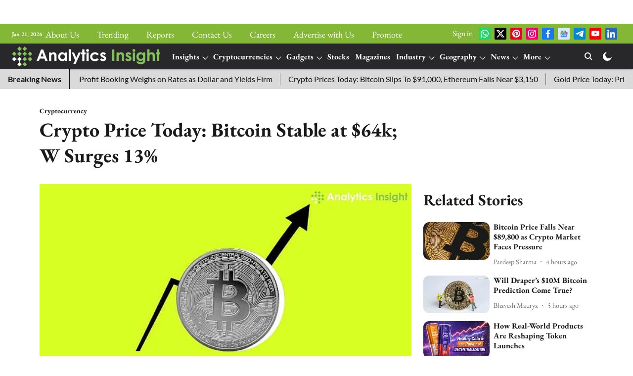

--- FILE ---
content_type: text/html; charset=utf-8
request_url: https://www.analyticsinsight.net/cryptocurrency-analytics-insight/crypto-price-today-bitcoin-stable-at-64k-w-surges-13
body_size: 103028
content:
<!DOCTYPE html>
<html lang="en" dir="ltr">
<head>
    <meta charset="utf-8"/>
    <title>Crypto Price Today: Bitcoin Stable at $64k; W Surges 13%</title><link rel="canonical" href="https://www.analyticsinsight.net/cryptocurrency-analytics-insight/crypto-price-today-bitcoin-stable-at-64k-w-surges-13"/><meta name="author" content="Arti"/><meta name="news_keywords" content=""/><meta name="description" content="Crypto Price Today: Bitcoin Stable at $64k; W Surges 13%"/><meta name="title" content="Crypto Price Today: Bitcoin Stable at $64k; W Surges 13%"/><meta property="og:type" content="article"/><meta property="og:url" content="https://www.analyticsinsight.net/cryptocurrency-analytics-insight/crypto-price-today-bitcoin-stable-at-64k-w-surges-13"/><meta property="og:title" content="Crypto Price Today: Bitcoin Stable at $64k; W Surges 13%"/><meta property="og:description" content="Crypto Price Today: Analyzing Bitcoin price action, as well as the performance of top gainers Crypto Price Today: As the cryptocurrency market continues to evol"/><meta name="twitter:card" content="summary_large_image"/><meta name="twitter:title" content="Crypto Price Today: Bitcoin Stable at $64k; W Surges 13%"/><meta name="twitter:description" content="Crypto Price Today: Analyzing Bitcoin price action, as well as the performance of top gainers Crypto Price Today: As the cryptocurrency market continues to evol"/><meta name="robots" content="max-image-preview:large"/><meta name="twitter:image" content="https://media.assettype.com/analyticsinsight%2Fimport%2Fwp-content%2Fuploads%2F2024%2F04%2FCrypto-Price-Today-Bitcoin-Stable-at-64k-W-Surges-13.jpg?w=1200&amp;ar=40%3A21&amp;auto=format%2Ccompress&amp;ogImage=true&amp;mode=crop&amp;enlarge=true&amp;overlay=false&amp;overlay_position=bottom&amp;overlay_width=100"/><meta property="twitter:image:alt" content="Crypto Price Today: Bitcoin Stable at $64k; W Surges 13%"/><meta property="og:image" content="https://media.assettype.com/analyticsinsight%2Fimport%2Fwp-content%2Fuploads%2F2024%2F04%2FCrypto-Price-Today-Bitcoin-Stable-at-64k-W-Surges-13.jpg?w=1200&amp;ar=40%3A21&amp;auto=format%2Ccompress&amp;ogImage=true&amp;mode=crop&amp;enlarge=true&amp;overlay=false&amp;overlay_position=bottom&amp;overlay_width=100"/><meta property="og:image:width" content="1200"/><meta property="og:image:alt" content="Crypto Price Today: Bitcoin Stable at $64k; W Surges 13%"/><meta name="twitter:creator" content="Anitha Kode"/><meta name="twitter:site" content="@analyticsinme"/><meta name="twitter:domain" content="https://www.analyticsinsight.net"/><meta property="fb:app_id" content="475899415170498"/><meta property="og:site_name" content="Analytics Insight: Latest AI, Crypto, Tech News &amp; Analysis"/><script type="application/ld+json">{"@context":"http://schema.org","@type":"BreadcrumbList","itemListElement":[{"@type":"ListItem","position":1,"name":"Home","item":"https://www.analyticsinsight.net"},{"@type":"ListItem","position":2,"name":"Cryptocurrency","item":"https://www.analyticsinsight.net/cryptocurrency-analytics-insight"},{"@type":"ListItem","position":3,"name":"Crypto Price Today: Bitcoin Stable at $64k; W Surges 13%","item":"https://www.analyticsinsight.net/cryptocurrency-analytics-insight/crypto-price-today-bitcoin-stable-at-64k-w-surges-13"}]}</script><meta/><script type="application/ld+json">{"headline":"Crypto Price Today: Bitcoin Stable at $64k; W Surges 13%","image":[{"@type":"ImageObject","url":"https://media.assettype.com/analyticsinsight/import/wp-content/uploads/2024/04/Crypto-Price-Today-Bitcoin-Stable-at-64k-W-Surges-13.jpg?w=1200&h=675&auto=format%2Ccompress&fit=max&enlarge=true","width":"1200","height":"675"},{"@type":"ImageObject","url":"https://media.assettype.com/analyticsinsight/import/wp-content/uploads/2024/04/Crypto-Price-Today-Bitcoin-Stable-at-64k-W-Surges-13.jpg?w=1200&h=900&auto=format%2Ccompress&fit=max&enlarge=true","width":"1200","height":"900"},{"@type":"ImageObject","url":"https://media.assettype.com/analyticsinsight/import/wp-content/uploads/2024/04/Crypto-Price-Today-Bitcoin-Stable-at-64k-W-Surges-13.jpg?w=1200&h=1200&auto=format%2Ccompress&fit=max&enlarge=true","width":"1200","height":"1200"}],"url":"https://www.analyticsinsight.net/cryptocurrency-analytics-insight/crypto-price-today-bitcoin-stable-at-64k-w-surges-13","datePublished":"2024-04-26T04:43:44Z","mainEntityOfPage":{"@type":"WebPage","@id":"https://www.analyticsinsight.net/cryptocurrency-analytics-insight/crypto-price-today-bitcoin-stable-at-64k-w-surges-13"},"publisher":{"@type":"Organization","@context":"http://schema.org","name":"Analytics Insight: Latest AI, Crypto, Tech News & Analysis","url":"https://www.analyticsinsight.net","logo":{"@context":"http://schema.org","@type":"ImageObject","author":"analyticsinsight","contentUrl":"https://images.assettype.com/analyticsinsight/2024-05/2df9abcd-45d0-437f-9a36-167417fe7202/AI_logo_white (2).png","url":"https://images.assettype.com/analyticsinsight/2024-05/2df9abcd-45d0-437f-9a36-167417fe7202/AI_logo_white (2).png","name":"logo","width":"","height":""},"sameAs":["https://whatsapp.com/channel/0029VafDe8HCBtxLV2PpRA2l","https://twitter.com/analyticsinme","https://in.pinterest.com/analyticsinsightsubmissions/_created/","https://www.instagram.com/analyticsinsightmagazine/","https://www.facebook.com/AnalyticsInsightMagazine/","https://news.google.com/publications/CAAiEDD0Ze78owxVdNti611RNvQqFAgKIhAw9GXu_KMMVXTbYutdUTb0?ceid=IN:en&oc=3","https://t.me/analyticsinsightmag","https://www.youtube.com/channel/UCgF2J0b46YP0vvVEbgL_GuQ","https://www.linkedin.com/company/analytics-insight/"],"id":"https://www.analyticsinsight.net"},"author":[{"@type":"Person","givenName":"Arti","name":"Arti","url":"https://www.analyticsinsight.net/author/arti"}],"keywords":"","thumbnailUrl":"https://media.assettype.com/analyticsinsight/import/wp-content/uploads/2024/04/Crypto-Price-Today-Bitcoin-Stable-at-64k-W-Surges-13.jpg?w=1200&h=675&auto=format%2Ccompress&fit=max&enlarge=true","articleBody":"Crypto Price Today: Analyzing Bitcoin price action, as well as the performance of top gainers.Crypto Price Today: As the cryptocurrency market continues to evolve, investors and enthusiasts closely monitor price movements and market dynamics. Today, on April 26, 2024, we provide a comprehensive update on the current state of the market, with a focus on Bitcoin price action following its recent halving event, as well as the performance of top gainers in the cryptocurrency market..Bitcoin Price Analysis:.At the time of writing, Bitcoin (BTC) is trading at $64,347, with support seen at $62,794 and resistance at $65,297. Despite the global attention and excitement surrounding Bitcoin's 4th Halving event, which occurred on April 20, 2024, the anticipated surge in price has not materialized as expected..Post-Halving Sentiment:.Following the halving event, investors have exhibited caution and apprehension regarding Bitcoin price trajectory. Concerns about a potential post-halving crash have led many investors to maintain a tentative stance on BTC, with a notable shift towards the altcoin markets in search of short-term gains..Top Gainers in the Cryptocurrency Market:.While Bitcoin price action remains subdued, several altcoins have seen significant gains in the past 24 hours. Here are the top gainers:.Wormhole (W): With a crypto price increase of 12.96%, Wormhole (W) is currently trading at $0.6131. The project has garnered attention with its innovative solutions, attracting a 24-hour trading volume of $283,615,391..NEAR Protocol (NEAR): NEAR Protocol has surged by 8.89%, reaching a crypto price of $7.39. The project's focus on scalability and usability has contributed to its impressive performance, accompanied by a 24-hour trading volume of $768,309,127..Bonk (BONK): Bonk (BONK) has experienced a gain of 6.83%, trading at $0.0000251. Despite its humorous name, the project has gained traction in the market, generating a 24-hour trading volume of $636,475,268..BitTorrent (New) (BTT): BitTorrent (New) (BTT) has risen by 6.48%, currently priced at $0.000001337. As a prominent player in the decentralized file-sharing space, BitTorrent continues to attract investor interest, with a 24-hour trading volume of $36,112,781..Theta Fuel (TFUEL): Theta Fuel (TFUEL) has seen a gain of 6.43%, trading at $0.1236. With its focus on blockchain-based video delivery and streaming, Theta Fuel has emerged as a promising project, accompanied by a 24-hour trading volume of $122,995,907..As Bitcoin's post-halving price action unfolds, investors remain cautious while exploring opportunities in the altcoin market. While Bitcoin's dominance may temporarily wane, the performance of top gainers such as Wormhole, NEAR Protocol, Bonk, BitTorrent (New), and Theta Fuel demonstrates the diversity and potential of the broader cryptocurrency landscape. Moving forward, continued monitoring of market trends and developments will be essential for informed decision-making in the dynamic world of cryptocurrency investing..Join our WhatsApp Channel to get the latest news, exclusives and videos on WhatsApp                                                                                                       _____________                                             Disclaimer: Analytics Insight does not provide financial advice or guidance on cryptocurrencies and stocks. Also note that the cryptocurrencies mentioned/listed on the website could potentially be scams, i.e. designed to induce you to invest financial resources that may be lost forever and not be recoverable once investments are made. This article is provided for informational purposes and does not constitute investment advice. You are responsible for conducting your own research (DYOR) before making any investments. Read more about the financial risks involved here.","dateCreated":"2024-04-26T04:43:44Z","dateModified":"2024-04-26T04:43:44Z","name":"Crypto Price Today: Bitcoin Stable at $64k; W Surges 13%","isPartOf":{"@type":"WebPage","url":"https://www.analyticsinsight.net/cryptocurrency-analytics-insight/crypto-price-today-bitcoin-stable-at-64k-w-surges-13","primaryImageOfPage":{"@type":"ImageObject","url":"https://media.assettype.com/analyticsinsight/import/wp-content/uploads/2024/04/Crypto-Price-Today-Bitcoin-Stable-at-64k-W-Surges-13.jpg?w=1200&h=675&auto=format%2Ccompress&fit=max&enlarge=true","width":"1200","height":"675"}},"articleSection":"Cryptocurrency","alternativeHeadline":"","description":null,"@type":"NewsArticle","@context":"http://schema.org"}</script><link rel="amphtml" href="https://www.analyticsinsight.net/amp/story/cryptocurrency-analytics-insight/crypto-price-today-bitcoin-stable-at-64k-w-surges-13"/>
    <link href="/manifest.json" rel="manifest">
    <link rel="icon" href="/favicon.ico" type="image/x-icon">
    <meta content="width=device-width, initial-scale=1" name="viewport">
    <meta name="apple-mobile-web-app-capable" content="yes">
    <meta name="apple-mobile-web-app-status-bar-style" content="black">
    <meta name="apple-mobile-web-app-title" content="analyticsinsight">
    <meta name="theme-color" content="#83b735">

    

    
  
<script src="https://cdn.onesignal.com/sdks/OneSignalSDK.js" async></script>
<script>
  
  var OneSignal = OneSignal || [];
  OneSignal.push(function() {
    OneSignal.init({
      appId: "46600d0a-3ad2-4d60-9775-a495a099da10",
      notifyButton: {
        enable: true
      },
      autoRegister: true,
      persistNotification: false,
      safari_web_id: ""
    });
  });

  OneSignal.push(function() {
    OneSignal.sendTag("analyticsinsight-breaking-news", "true").then(function(tagsSent) {
      console.info("Onesignal tags sent --> ", tagsSent);
    });
  });
</script>




            
  
        <script async src="//pagead2.googlesyndication.com/pagead/js/adsbygoogle.js"></script>
        <script>
        (adsbygoogle = window.adsbygoogle || []).push({
          google_ad_client: "pub-5237610503764271",
          enable_page_level_ads: true
        });
        </script>
  


    <link data-react-helmet="true" rel="preload" as="image" imagesrcset="//media.assettype.com/analyticsinsight%2Fimport%2Fwp-content%2Fuploads%2F2024%2F04%2FCrypto-Price-Today-Bitcoin-Stable-at-64k-W-Surges-13.jpg?w=480&amp;auto=format%2Ccompress&amp;fit=max 480w,//media.assettype.com/analyticsinsight%2Fimport%2Fwp-content%2Fuploads%2F2024%2F04%2FCrypto-Price-Today-Bitcoin-Stable-at-64k-W-Surges-13.jpg?w=640&amp;auto=format%2Ccompress&amp;fit=max 640w,//media.assettype.com/analyticsinsight%2Fimport%2Fwp-content%2Fuploads%2F2024%2F04%2FCrypto-Price-Today-Bitcoin-Stable-at-64k-W-Surges-13.jpg?w=768&amp;auto=format%2Ccompress&amp;fit=max 768w,//media.assettype.com/analyticsinsight%2Fimport%2Fwp-content%2Fuploads%2F2024%2F04%2FCrypto-Price-Today-Bitcoin-Stable-at-64k-W-Surges-13.jpg?w=1024&amp;auto=format%2Ccompress&amp;fit=max 1024w,//media.assettype.com/analyticsinsight%2Fimport%2Fwp-content%2Fuploads%2F2024%2F04%2FCrypto-Price-Today-Bitcoin-Stable-at-64k-W-Surges-13.jpg?w=1200&amp;auto=format%2Ccompress&amp;fit=max 1200w" imagesizes="(max-width: 768px) 100vw, 50vw"/>
    <!-- Styles for CLS start-->
    <style>
        :root {
            --logoWidth: ;
            --logoHeight: 64px;
        }
        .header-height {
            height: 72px !important;
        }
        .sticky-header-height {
            height:  72px !important;
        }
        .logoHeight {
            max-height: 64px !important;
            max-width:  !important;
        }
        @media (min-width: 768px) {
            :root {
                --logoWidth: ;
                --logoHeight: 104px;
            }
            .header-height {
                height: 112px !important;
            }
            .sticky-header-height {
                height: 120px !important;
            }
            .logoHeight {
                max-height: 104px !important;
                max-width:  !important;
            }
        }
    </style>
   <!-- Styles for CLS end-->

    <style>
         
        /* cyrillic-ext */
@font-face {
  font-family: 'EB Garamond';
  font-style: normal;
  font-weight: 400;
  src: url(https://fonts.gstatic.com/s/ebgaramond/v32/SlGDmQSNjdsmc35JDF1K5E55YMjF_7DPuGi-6_RkCY9_S6w.woff2) format('woff2');
  unicode-range: U+0460-052F, U+1C80-1C8A, U+20B4, U+2DE0-2DFF, U+A640-A69F, U+FE2E-FE2F;
font-display: swap; }
/* cyrillic */
@font-face {
  font-family: 'EB Garamond';
  font-style: normal;
  font-weight: 400;
  src: url(https://fonts.gstatic.com/s/ebgaramond/v32/SlGDmQSNjdsmc35JDF1K5E55YMjF_7DPuGi-6_RkAI9_S6w.woff2) format('woff2');
  unicode-range: U+0301, U+0400-045F, U+0490-0491, U+04B0-04B1, U+2116;
font-display: swap; }
/* greek-ext */
@font-face {
  font-family: 'EB Garamond';
  font-style: normal;
  font-weight: 400;
  src: url(https://fonts.gstatic.com/s/ebgaramond/v32/SlGDmQSNjdsmc35JDF1K5E55YMjF_7DPuGi-6_RkCI9_S6w.woff2) format('woff2');
  unicode-range: U+1F00-1FFF;
font-display: swap; }
/* greek */
@font-face {
  font-family: 'EB Garamond';
  font-style: normal;
  font-weight: 400;
  src: url(https://fonts.gstatic.com/s/ebgaramond/v32/SlGDmQSNjdsmc35JDF1K5E55YMjF_7DPuGi-6_RkB49_S6w.woff2) format('woff2');
  unicode-range: U+0370-0377, U+037A-037F, U+0384-038A, U+038C, U+038E-03A1, U+03A3-03FF;
font-display: swap; }
/* vietnamese */
@font-face {
  font-family: 'EB Garamond';
  font-style: normal;
  font-weight: 400;
  src: url(https://fonts.gstatic.com/s/ebgaramond/v32/SlGDmQSNjdsmc35JDF1K5E55YMjF_7DPuGi-6_RkC49_S6w.woff2) format('woff2');
  unicode-range: U+0102-0103, U+0110-0111, U+0128-0129, U+0168-0169, U+01A0-01A1, U+01AF-01B0, U+0300-0301, U+0303-0304, U+0308-0309, U+0323, U+0329, U+1EA0-1EF9, U+20AB;
font-display: swap; }
/* latin-ext */
@font-face {
  font-family: 'EB Garamond';
  font-style: normal;
  font-weight: 400;
  src: url(https://fonts.gstatic.com/s/ebgaramond/v32/SlGDmQSNjdsmc35JDF1K5E55YMjF_7DPuGi-6_RkCo9_S6w.woff2) format('woff2');
  unicode-range: U+0100-02BA, U+02BD-02C5, U+02C7-02CC, U+02CE-02D7, U+02DD-02FF, U+0304, U+0308, U+0329, U+1D00-1DBF, U+1E00-1E9F, U+1EF2-1EFF, U+2020, U+20A0-20AB, U+20AD-20C0, U+2113, U+2C60-2C7F, U+A720-A7FF;
font-display: swap; }
/* latin */
@font-face {
  font-family: 'EB Garamond';
  font-style: normal;
  font-weight: 400;
  src: url(https://fonts.gstatic.com/s/ebgaramond/v32/SlGDmQSNjdsmc35JDF1K5E55YMjF_7DPuGi-6_RkBI9_.woff2) format('woff2');
  unicode-range: U+0000-00FF, U+0131, U+0152-0153, U+02BB-02BC, U+02C6, U+02DA, U+02DC, U+0304, U+0308, U+0329, U+2000-206F, U+20AC, U+2122, U+2191, U+2193, U+2212, U+2215, U+FEFF, U+FFFD;
font-display: swap; }
/* cyrillic-ext */
@font-face {
  font-family: 'EB Garamond';
  font-style: normal;
  font-weight: 700;
  src: url(https://fonts.gstatic.com/s/ebgaramond/v32/SlGDmQSNjdsmc35JDF1K5E55YMjF_7DPuGi-DPNkCY9_S6w.woff2) format('woff2');
  unicode-range: U+0460-052F, U+1C80-1C8A, U+20B4, U+2DE0-2DFF, U+A640-A69F, U+FE2E-FE2F;
font-display: swap; }
/* cyrillic */
@font-face {
  font-family: 'EB Garamond';
  font-style: normal;
  font-weight: 700;
  src: url(https://fonts.gstatic.com/s/ebgaramond/v32/SlGDmQSNjdsmc35JDF1K5E55YMjF_7DPuGi-DPNkAI9_S6w.woff2) format('woff2');
  unicode-range: U+0301, U+0400-045F, U+0490-0491, U+04B0-04B1, U+2116;
font-display: swap; }
/* greek-ext */
@font-face {
  font-family: 'EB Garamond';
  font-style: normal;
  font-weight: 700;
  src: url(https://fonts.gstatic.com/s/ebgaramond/v32/SlGDmQSNjdsmc35JDF1K5E55YMjF_7DPuGi-DPNkCI9_S6w.woff2) format('woff2');
  unicode-range: U+1F00-1FFF;
font-display: swap; }
/* greek */
@font-face {
  font-family: 'EB Garamond';
  font-style: normal;
  font-weight: 700;
  src: url(https://fonts.gstatic.com/s/ebgaramond/v32/SlGDmQSNjdsmc35JDF1K5E55YMjF_7DPuGi-DPNkB49_S6w.woff2) format('woff2');
  unicode-range: U+0370-0377, U+037A-037F, U+0384-038A, U+038C, U+038E-03A1, U+03A3-03FF;
font-display: swap; }
/* vietnamese */
@font-face {
  font-family: 'EB Garamond';
  font-style: normal;
  font-weight: 700;
  src: url(https://fonts.gstatic.com/s/ebgaramond/v32/SlGDmQSNjdsmc35JDF1K5E55YMjF_7DPuGi-DPNkC49_S6w.woff2) format('woff2');
  unicode-range: U+0102-0103, U+0110-0111, U+0128-0129, U+0168-0169, U+01A0-01A1, U+01AF-01B0, U+0300-0301, U+0303-0304, U+0308-0309, U+0323, U+0329, U+1EA0-1EF9, U+20AB;
font-display: swap; }
/* latin-ext */
@font-face {
  font-family: 'EB Garamond';
  font-style: normal;
  font-weight: 700;
  src: url(https://fonts.gstatic.com/s/ebgaramond/v32/SlGDmQSNjdsmc35JDF1K5E55YMjF_7DPuGi-DPNkCo9_S6w.woff2) format('woff2');
  unicode-range: U+0100-02BA, U+02BD-02C5, U+02C7-02CC, U+02CE-02D7, U+02DD-02FF, U+0304, U+0308, U+0329, U+1D00-1DBF, U+1E00-1E9F, U+1EF2-1EFF, U+2020, U+20A0-20AB, U+20AD-20C0, U+2113, U+2C60-2C7F, U+A720-A7FF;
font-display: swap; }
/* latin */
@font-face {
  font-family: 'EB Garamond';
  font-style: normal;
  font-weight: 700;
  src: url(https://fonts.gstatic.com/s/ebgaramond/v32/SlGDmQSNjdsmc35JDF1K5E55YMjF_7DPuGi-DPNkBI9_.woff2) format('woff2');
  unicode-range: U+0000-00FF, U+0131, U+0152-0153, U+02BB-02BC, U+02C6, U+02DA, U+02DC, U+0304, U+0308, U+0329, U+2000-206F, U+20AC, U+2122, U+2191, U+2193, U+2212, U+2215, U+FEFF, U+FFFD;
font-display: swap; }
@font-face {
  font-display: swap;
  font-family: Lato;
  font-style: normal;
  font-weight: 400;
  src: local("Lato Regular"), local("Lato-Regular"),
    url(https://fonts.gstatic.com/s/lato/v14/S6uyw4BMUTPHjxAwXjeu.woff2) format("woff2"),
    url(https://fonts.gstatic.com/s/lato/v14/S6uyw4BMUTPHjx4wWA.woff) format("woff");
  unicode-range: U+0100-024F, U+0259, U+1E00-1EFF, U+2020, U+20A0-20AB, U+20AD-20CF, U+2113, U+2C60-2C7F, U+A720-A7FF;
}
@font-face {
  font-display: swap;
  font-family: Lato;
  font-style: normal;
  font-weight: 400;
  src: local("Lato Regular"), local("Lato-Regular"),
    url(https://fonts.gstatic.com/s/lato/v14/S6uyw4BMUTPHjx4wXg.woff2) format("woff2"),
    url(https://fonts.gstatic.com/s/lato/v14/S6uyw4BMUTPHjx4wWA.woff) format("woff");
  unicode-range: U+0000-00FF, U+0131, U+0152-0153, U+02BB-02BC, U+02C6, U+02DA, U+02DC, U+2000-206F, U+2074, U+20AC,
    U+2122, U+2191, U+2193, U+2212, U+2215, U+FEFF, U+FFFD;
}
@font-face {
  font-display: swap;
  font-family: Lato;
  font-style: normal;
  font-weight: 700;
  src: local("Lato Bold"), local("Lato-Bold"),
    url(https://fonts.gstatic.com/s/lato/v14/S6u9w4BMUTPHh6UVSwaPGR_p.woff2) format("woff2"),
    url(https://fonts.gstatic.com/s/lato/v14/S6u9w4BMUTPHh6UVSwiPHw.woff) format("woff");
  unicode-range: U+0100-024F, U+0259, U+1E00-1EFF, U+2020, U+20A0-20AB, U+20AD-20CF, U+2113, U+2C60-2C7F, U+A720-A7FF;
}
@font-face {
  font-display: swap;
  font-family: Lato;
  font-style: normal;
  font-weight: 700;
  src: local("Lato Bold"), local("Lato-Bold"),
    url(https://fonts.gstatic.com/s/lato/v14/S6u9w4BMUTPHh6UVSwiPGQ.woff2) format("woff2"),
    url(https://fonts.gstatic.com/s/lato/v14/S6u9w4BMUTPHh6UVSwiPHw.woff) format("woff");
  unicode-range: U+0000-00FF, U+0131, U+0152-0153, U+02BB-02BC, U+02C6, U+02DA, U+02DC, U+2000-206F, U+2074, U+20AC,
    U+2122, U+2191, U+2193, U+2212, U+2215, U+FEFF, U+FFFD;
}

        
        body.fonts-loaded {--primaryFont: "EB Garamond", -apple-system, BlinkMacSystemFont, 'Segoe UI', 'Roboto', 'Oxygen', 'Ubuntu', 'Cantarell',
  'Fira Sans', 'Droid Sans', 'Helvetica Neue', sans-serif;--secondaryFont: "Lato", -apple-system, BlinkMacSystemFont, 'Segoe UI', 'Roboto', 'Oxygen', 'Ubuntu', 'Cantarell',
  'Fira Sans', 'Droid Sans', 'Helvetica Neue', sans-serif;--fontsize-larger: 24px;--fontsize-halfjumbo: 32px;--fontsize-largest: 29px;--fontsize-smaller: 11px;--fontsize-small: 13px;--fontsize-medium: 16px;}
        #sw-wrapper{position:fixed;background-color:#fff;align-items:center;margin:0 40px 48px;width:294px;height:248px;box-shadow:0 0 10px 0 rgba(0,0,0,.19);bottom:0;z-index:1001;flex-direction:column;display:none;right:0}.sw-app{font-weight:700;text-transform:capitalize}.sw-url{color:#858585;font-size:12px}#sw-wrapper .sw-wrapper--image{width:56px;margin-bottom:10px}#sw-wrapper #service-worker-popup{position:absolute;border:0;border-radius:0;bottom:32px;background-color:var(--primaryColor,#2c61ad)}#sw-wrapper #close-dialog{align-self:flex-end;border:0;background-color:transparent;color:var(--primaryColor,#000);padding:12px}#sw-wrapper #close-dialog svg{width:24px}@media (min-width:320px) and (max-width:767px){#sw-wrapper{position:fixed;background-color:#fff;width:100%;align-items:center;justify-content:start;height:248px;bottom:0;z-index:1001;flex-direction:column;margin:0}}
        </style>
    <style>
        /*! normalize.css v7.0.0 | MIT License | github.com/necolas/normalize.css */html{-ms-text-size-adjust:100%;-webkit-text-size-adjust:100%;line-height:1.15}article,aside,footer,header,nav,section{display:block}h1{font-size:2em;margin:.67em 0}figcaption,figure,main{display:block}figure{margin:1em 40px}hr{box-sizing:content-box;height:0;overflow:visible}pre{font-family:monospace;font-size:1em}a{-webkit-text-decoration-skip:objects;background-color:transparent}abbr[title]{border-bottom:none;text-decoration:underline;text-decoration:underline dotted}b,strong{font-weight:bolder}code,kbd,samp{font-family:monospace;font-size:1em}dfn{font-style:italic}mark{background-color:#ff0;color:#000}small{font-size:80%}sub,sup{font-size:75%;line-height:0;position:relative;vertical-align:baseline}sub{bottom:-.25em}sup{top:-.5em}audio,video{display:inline-block}audio:not([controls]){display:none;height:0}img{border-style:none}svg:not(:root){overflow:hidden}button,input,optgroup,select,textarea{font-family:var(--primaryFont);font-size:100%;line-height:1.15;margin:0}button,input{overflow:visible}button,select{text-transform:none}[type=reset],[type=submit],button,html [type=button]{-webkit-appearance:button}[type=button]::-moz-focus-inner,[type=reset]::-moz-focus-inner,[type=submit]::-moz-focus-inner,button::-moz-focus-inner{border-style:none;padding:0}[type=button]:-moz-focusring,[type=reset]:-moz-focusring,[type=submit]:-moz-focusring,button:-moz-focusring{outline:1px dotted ButtonText}fieldset{padding:.35em .75em .625em}legend{box-sizing:border-box;color:inherit;display:table;max-width:100%;padding:0;white-space:normal}progress{display:inline-block;vertical-align:baseline}textarea{overflow:auto}[type=checkbox],[type=radio]{box-sizing:border-box;padding:0}[type=number]::-webkit-inner-spin-button,[type=number]::-webkit-outer-spin-button{height:auto}[type=search]{-webkit-appearance:textfield;outline-offset:-2px}[type=search]::-webkit-search-cancel-button,[type=search]::-webkit-search-decoration{-webkit-appearance:none}::-webkit-file-upload-button{-webkit-appearance:button;font:inherit}details,menu{display:block}summary{display:list-item}canvas{display:inline-block}[hidden],template{display:none}:root{--transparentBlack:rgba(53,53,53,.5);--blackTransparent:rgba(0,0,0,.2);--rgbBlack:0,0,0;--rgbWhite:255,255,255;--white:#fff;--black:#000;--shaded-grey:#6f6d70;--base-blue:#2f73e4;--slighty-darker-blue:#4860bc;--gray-light:#818181;--grey:#dadada;--light-blue:#e7e7f6;--orange:#e84646;--light-gray:#333;--off-grey:#dadee1;--lighter-gray:#797979;--darkest-gray:#333;--darker-gray:#313131;--faded-gray:#0f0f0f;--red:#ff7171;--bright-red:#de0c0b;--blue:#023048;--gray:#5c5c5c;--gray-darkest:#232323;--gray-lighter:#a4a4a4;--gray-lightest:#e9e6e6;--facebook:#4e71a8;--twitter:#1cb7eb;--linkedin:#0077b5;--whatsapp:#25d366;--concrete:#f2f2f2;--tundora:#4c4c4c;--greyBlack:#464646;--gray-whiter:#d8d8d8;--gray-white-fa:#fafafa;--lightBlue:#5094fb;--whitest:#eaeaea;--darkBlue:#132437;--paragraphColor:#4d4d4d;--success:#2dbe65;--defaultDarkBackground:#262626;--defaultDarkBorder:rgba(161,175,194,.1);--font-size-smaller:12px;--font-size-small:14px;--font-size-base:16px;--font-size-medium:18px;--fontsize-large:24px;--fontsize-larger:32px;--oneColWidth:73px;--sevenColWidth:655px;--outerSpace:calc(50vw - 594px);--headerWidth:122px;--headerLargeWidth:190px;--headerHeight:32px;--bold:bold;--normal:normal}@media (min-width:768px){:root{--headerWidth:300px;--headerHeight:56px;--headerLargeWidth:300px}}html{font-size:100%}body{font-family:var(--primaryFont);font-size:1rem;font-weight:400;line-height:var(--bodyLineHeight);text-rendering:auto}h1,h2,h3,h4,h5,h6,ol,p,ul{font-weight:400;margin:0;padding:0}h1{font-size:2.25rem;font-weight:300;line-height:1.38889rem}h1,h2{font-family:var(--primaryFont)}h2{font-size:2rem;line-height:2.22222rem;padding:.75rem 0 .5rem}h3{font-family:var(--primaryFont);font-size:1.8125rem;line-height:1.24138rem;word-break:normal}h4{font-size:1.5rem}h4,h5{font-weight:700;line-height:1.33333rem}h5{font-size:1.125rem}h6{font-size:.8125rem;line-height:1.23077rem}p{font-size:1rem;line-height:var(--bodyLineHeight)}li,p{font-family:var(--primaryFont)}:root{--zIndex-60:600;--zIndex-header-item:601;--zIndex-social:499;--zIndex-social-popup:1000;--zIndex-sub-menu:9;--zIndex-99:99;--zIndex-search:999;--zIndex-menu:2;--zIndex-loader-overlay:1100}.play-icon{position:relative}.play-icon:after,.play-icon:before{content:"";display:block;left:50%;position:absolute;top:50%;transform:translateX(-50%) translateY(-50%)}.play-icon:before{background:#000;border-radius:50%;height:46px;opacity:.8;width:46px;z-index:10}@media (min-width:768px){.play-icon:before{height:60px;width:60px}}.play-icon:after{border-bottom:7px solid transparent;border-left:11px solid #fff;border-top:7px solid transparent;height:0;margin-left:2px;width:0;z-index:11}@media (min-width:768px){.play-icon:after{border-bottom:9px solid transparent;border-left:15px solid #fff;border-top:9px solid transparent}}.play-icon--small:before{height:46px;width:46px}@media (min-width:768px){.play-icon--small:before{height:46px;width:46px}}.play-icon--small:after{border-bottom:7px solid transparent;border-left:11px solid #fff;border-top:7px solid transparent}@media (min-width:768px){.play-icon--small:after{border-bottom:9px solid transparent;border-left:15px solid #fff;border-top:9px solid transparent}}.play-icon--medium:before{height:46px;width:46px}@media (min-width:768px){.play-icon--medium:before{height:65px;width:65px}}.play-icon--medium:after{border-bottom:7px solid transparent;border-left:11px solid #fff;border-top:7px solid transparent}@media (min-width:768px){.play-icon--medium:after{border-bottom:13px solid transparent;border-left:20px solid #fff;border-top:13px solid transparent}}.play-icon--large:before{height:46px;width:46px}@media (min-width:768px){.play-icon--large:before{height:100px;width:100px}}.play-icon--large:after{border-bottom:7px solid transparent;border-left:11px solid #fff;border-top:7px solid transparent}@media (min-width:768px){.play-icon--large:after{border-bottom:15px solid transparent;border-left:22px solid #fff;border-top:15px solid transparent}}.component-wrapper{overflow:auto;padding:32px 15px}.component-wrapper,.maxwidth-wrapper{margin-left:auto;margin-right:auto;max-width:1172px}.component-wrapper-fluid{margin-bottom:15px}@media (min-width:768px){.component-wrapper-fluid{padding-top:15px}}.card-background-color{background-color:var(--white)}.card>:nth-child(3){clear:both;content:""}.app-ad{overflow:hidden;text-align:center;width:100%}.app-ad--vertical{padding-bottom:15px;text-align:center}@media (min-width:768px){.app-ad--vertical{text-align:right}}.app-ad--mrec .adBox,.app-ad--mrec .adbutler-wrapper{padding:30px 0}.app-ad--story-mrec .adBox,.app-ad--story-mrec .adbutler-wrapper{padding-bottom:35px}.app-ad--leaderboard .adBox,.app-ad--leaderboard .adbutler-wrapper{padding:8px}.app-ad--horizontal{clear:both}.app-ad--horizontal .adBox,.app-ad--horizontal .adbutler-wrapper{padding:15px 0}.app-ad--story-horizontal .adBox,.app-ad--story-horizontal .adbutler-wrapper{padding-bottom:25px}.app-ad--grid-horizontal{grid-column:1/4}.video-play-icon{display:block;position:relative}.video-play-icon:before{background-size:88px;content:"";display:block;height:90px;left:50%;position:absolute;top:50%;transform:translate(-50%,-50%);width:90px;z-index:10}.qt-button{border-radius:100px;color:#fff;font-family:var(--primaryFont);font-size:1rem;font-weight:300;padding:10px 28px;text-align:center}.qt-button:hover{cursor:pointer}.qt-button--primary{background:#2f73e4}.qt-button--secondary{background:#2f73e4;border:1px solid #fff}.qt-button--transparent{background:transparent;border:2px solid #2f73e4;color:#2f73e4}.overlay{background:rgba(0,0,0,.09);display:none;height:100%;left:0;position:fixed;top:0;width:100%;z-index:600}.overlay--active{display:block}.sidebar{height:100%;left:0;overflow:scroll;padding:50px 48px;position:fixed;top:0;transform:translateX(-100%);transition:transform 375ms cubic-bezier(0,0,.2,1);width:100%;z-index:601}@media (min-width:768px){.sidebar{width:445px}}.sidebar.open{background-color:var(--headerBackgroundColor,#fff);color:var(--headerTextColor,#333);transform:translateX(0);transition:transform 375ms cubic-bezier(.4,0,1,1)}.ltr-side-bar{left:auto;right:0;transform:translateX(100%)}.ltr-arrow{left:0;position:absolute;right:unset}.sidebar.open.ltr-side-bar{transform:translateX(0)}.sidebar__nav__logo{font-family:var(--primaryFont);font-size:2.125rem;font-weight:700;margin-bottom:60px}.sidebar__nav__logo:after,.sidebar__nav__logo:before{content:"";display:table}.sidebar__nav__logo:after{clear:both}.sidebar__nav__logo .logo{color:#2f73e4;display:inline-block;float:left;font-family:var(--primaryFont);font-size:2.125rem;font-weight:700;max-width:210px;padding:0}.sidebar__nav__logo .logo .app-logo__element{max-height:85px;object-fit:contain}.sidebar__nav__logo .close{color:var(--headerIconColor,#a9a9a9);cursor:pointer;float:right;font-weight:300;height:22px;position:relative;top:16px;width:22px}.sidebar__social li{display:inline-block}.sidebar__social li a{margin-right:25px}ul.sidebar__info{border-top:2px solid #2f73e4;margin:0 0 50px;padding-top:30px}ul.sidebar__info li a{font-size:1.375rem!important;font-weight:300}ul.submenu li a{color:var(--headerTextColor,#a9a9a9);font-size:1.375rem;padding-bottom:25px}.sidebar__nav{font-family:var(--primaryFont)}.sidebar__nav ul{list-style:none;margin:0;padding:0}.sidebar__nav ul li{clear:both}.sidebar__nav ul li a,.sidebar__nav ul li span{cursor:pointer;display:block;font-size:1.625rem;font-weight:300;padding-bottom:30px}.sidebar__nav ul li a:hover,.sidebar__nav ul li span:hover{color:var(--headerIconColor,#a9a9a9)}.sidebar__nav ul li.has--submenu .submenu-arrow{float:right}.sidebar__nav ul li.has--submenu a,.sidebar__nav ul li.has--submenu div{display:flex;justify-content:space-between}.sidebar__nav ul li.has--submenu .submenu-arrow:after{border-style:solid;border-width:.07em .07em 0 0;color:#9e9e9e;content:"";display:inline-block;float:right;height:.45em;position:relative;top:.45em;transform:rotate(135deg);transition:transform .3s;vertical-align:top;width:.45em;will-change:transform}.sidebar__nav ul li.has--submenu.open .submenu-arrow:after{top:.65em;transform:rotate(315deg)}ul.submenu li a:hover{color:var(--headerIconColor,#a9a9a9)}ul.submenu{display:none;padding-left:38px}input,ul.submenu--show{display:block}input{background:#fff;border:none;border-radius:4px;color:#a3a3a3;font-weight:300;padding:10px 15px;width:100%}button{border-radius:100px;color:#fff;font-size:1rem;padding:10px 27px}.qt-search{align-items:center;display:flex;position:relative}.qt-search__form-wrapper{width:100%}.qt-search__form-wrapper form input{background-color:transparent;border-bottom:1px solid #d8d8d8;border-radius:0;font-size:32px;font-weight:700;opacity:.5;outline:none;padding:8px 0}.qt-search__form .search-icon{background:transparent;border:none;cursor:pointer;height:24px;outline:none;position:absolute;right:0;top:0;width:24px}html[dir=rtl] .search-icon{left:0;right:auto}.loader-overlay-container{align-items:center;background-color:rgba(0,0,0,.8);bottom:0;display:flex;flex-direction:column-reverse;justify-content:center;left:0;position:fixed;right:0;top:0;z-index:var(--zIndex-loader-overlay)}.spinning-loader{animation:spinAnimation 1.1s ease infinite;border-radius:50%;font-size:10px;height:1em;position:relative;text-indent:-9999em;transform:translateZ(0);width:1em}@keyframes spinAnimation{0%,to{box-shadow:0 -2.6em 0 0 var(--white),1.8em -1.8em 0 0 var(--blackTransparent),2.5em 0 0 0 var(--blackTransparent),1.75em 1.75em 0 0 var(--blackTransparent),0 2.5em 0 0 var(--blackTransparent),-1.8em 1.8em 0 0 var(--blackTransparent),-2.6em 0 0 0 hsla(0,0%,100%,.5),-1.8em -1.8em 0 0 hsla(0,0%,100%,.7)}12.5%{box-shadow:0 -2.6em 0 0 hsla(0,0%,100%,.7),1.8em -1.8em 0 0 var(--white),2.5em 0 0 0 var(--blackTransparent),1.75em 1.75em 0 0 var(--blackTransparent),0 2.5em 0 0 var(--blackTransparent),-1.8em 1.8em 0 0 var(--blackTransparent),-2.6em 0 0 0 var(--blackTransparent),-1.8em -1.8em 0 0 hsla(0,0%,100%,.5)}25%{box-shadow:0 -2.6em 0 0 hsla(0,0%,100%,.5),1.8em -1.8em 0 0 hsla(0,0%,100%,.7),2.5em 0 0 0 var(--white),1.75em 1.75em 0 0 var(--blackTransparent),0 2.5em 0 0 var(--blackTransparent),-1.8em 1.8em 0 0 var(--blackTransparent),-2.6em 0 0 0 var(--blackTransparent),-1.8em -1.8em 0 0 var(--blackTransparent)}37.5%{box-shadow:0 -2.6em 0 0 var(--blackTransparent),1.8em -1.8em 0 0 hsla(0,0%,100%,.5),2.5em 0 0 0 hsla(0,0%,100%,.7),1.75em 1.75em 0 0 var(--white),0 2.5em 0 0 var(--blackTransparent),-1.8em 1.8em 0 0 var(--blackTransparent),-2.6em 0 0 0 var(--blackTransparent),-1.8em -1.8em 0 0 var(--blackTransparent)}50%{box-shadow:0 -2.6em 0 0 var(--blackTransparent),1.8em -1.8em 0 0 var(--blackTransparent),2.5em 0 0 0 hsla(0,0%,100%,.5),1.75em 1.75em 0 0 hsla(0,0%,100%,.7),0 2.5em 0 0 var(--white),-1.8em 1.8em 0 0 var(--blackTransparent),-2.6em 0 0 0 var(--blackTransparent),-1.8em -1.8em 0 0 var(--blackTransparent)}62.5%{box-shadow:0 -2.6em 0 0 var(--blackTransparent),1.8em -1.8em 0 0 var(--blackTransparent),2.5em 0 0 0 var(--blackTransparent),1.75em 1.75em 0 0 hsla(0,0%,100%,.5),0 2.5em 0 0 hsla(0,0%,100%,.7),-1.8em 1.8em 0 0 var(--white),-2.6em 0 0 0 var(--blackTransparent),-1.8em -1.8em 0 0 var(--blackTransparent)}75%{box-shadow:0 -2.6em 0 0 var(--blackTransparent),1.8em -1.8em 0 0 var(--blackTransparent),2.5em 0 0 0 var(--blackTransparent),1.75em 1.75em 0 0 var(--blackTransparent),0 2.5em 0 0 hsla(0,0%,100%,.5),-1.8em 1.8em 0 0 hsla(0,0%,100%,.7),-2.6em 0 0 0 var(--white),-1.8em -1.8em 0 0 var(--blackTransparent)}87.5%{box-shadow:0 -2.6em 0 0 var(--blackTransparent),1.8em -1.8em 0 0 var(--blackTransparent),2.5em 0 0 0 var(--blackTransparent),1.75em 1.75em 0 0 var(--blackTransparent),0 2.5em 0 0 var(--blackTransparent),-1.8em 1.8em 0 0 hsla(0,0%,100%,.5),-2.6em 0 0 0 hsla(0,0%,100%,.7),-1.8em -1.8em 0 0 var(--white)}}.icon.loader{fill:var(--primaryColor);height:50px;left:calc(50% - 50px);position:fixed;top:calc(50% - 25px);width:100px}:root{--arrow-c-brand1:#ff214b;--arrow-c-brand2:#1bbb87;--arrow-c-brand3:#6fe7c0;--arrow-c-brand4:#f6f8ff;--arrow-c-brand5:#e9e9e9;--arrow-c-accent1:#2fd072;--arrow-c-accent2:#f5a623;--arrow-c-accent3:#f81010;--arrow-c-accent4:#d71212;--arrow-c-accent5:#f2f2f2;--arrow-c-accent6:#e8eaed;--arrow-c-mono1:#000;--arrow-c-mono2:rgba(0,0,0,.9);--arrow-c-mono3:rgba(0,0,0,.7);--arrow-c-mono4:rgba(0,0,0,.6);--arrow-c-mono5:rgba(0,0,0,.3);--arrow-c-mono6:rgba(0,0,0,.2);--arrow-c-mono7:rgba(0,0,0,.1);--arrow-c-invert-mono1:#fff;--arrow-c-invert-mono2:hsla(0,0%,100%,.9);--arrow-c-invert-mono3:hsla(0,0%,100%,.7);--arrow-c-invert-mono4:hsla(0,0%,100%,.6);--arrow-c-invert-mono5:hsla(0,0%,100%,.3);--arrow-c-invert-mono6:hsla(0,0%,100%,.2);--arrow-c-invert-mono7:hsla(0,0%,100%,.1);--arrow-c-invert-mono8:#dedede;--arrow-c-invert-mono9:hsla(0,0%,87%,.1);--arrow-c-dark:#0d0d0d;--arrow-c-light:#fff;--arrow-spacing-xxxs:2px;--arrow-spacing-xxs:4px;--arrow-spacing-xs:8px;--arrow-spacing-s:12px;--arrow-spacing-m:16px;--arrow-spacing-20:20px;--arrow-spacing-l:24px;--arrow-spacing-xl:32px;--arrow-spacing-28:28px;--arrow-spacing-48:48px;--arrow-spacing-40:40px;--arrow-spacing-96:96px;--arrow-fs-tiny:14px;--arrow-fs-xs:16px;--arrow-fs-s:18px;--arrow-fs-m:20px;--arrow-fs-l:24px;--arrow-fs-xl:26px;--arrow-fs-xxl:30px;--arrow-fs-huge:32px;--arrow-fs-big:40px;--arrow-fs-jumbo:54px;--arrow-fs-28:28px;--arrow-typeface-primary:-apple-system,BlinkMacSystemFont,"Helvetica Neue",Helvetica,Arial,sans-serif;--arrow-typeface-secondary:Verdana,Geneva,Tahoma,sans-serif;--arrow-sans-serif:sans-serif;--arrow-lh-1:1;--arrow-lh-2:1.2;--arrow-lh-3:1.3;--arrow-lh-4:1.4;--arrow-lh-5:1.5;--arrow-fw-light:300;--arrow-fw-normal:400;--arrow-fw-500:500;--arrow-fw-semi-bold:600;--arrow-fw-bold:700;--light-border:var(--arrow-c-invert-mono7);--dark-border:var(--arrow-c-mono7);--fallback-img:#e8e8e8;--z-index-9:9;--z-index-1:1}.arrow-component{-webkit-font-smoothing:antialiased;-moz-osx-font-smoothing:grayscale;-moz-font-feature-settings:"liga" on;font-family:var(--arrow-typeface-primary);font-weight:var(--arrow-fw-normal);text-rendering:optimizeLegibility}.arrow-component h1,.arrow-component h2,.arrow-component h3,.arrow-component h4,.arrow-component h5,.arrow-component h6,.arrow-component ol,.arrow-component ul{font-family:var(--arrow-typeface-primary)}.arrow-component li,.arrow-component p{font-size:var(--arrow-fs-xs);line-height:var(--arrow-lh-1)}.arrow-component figure{margin:0;padding:0}.arrow-component h1{font-size:var(--arrow-fs-28);font-stretch:normal;font-style:normal;font-weight:var(--arrow-fw-bold);letter-spacing:normal;line-height:var(--arrow-lh-3)}@media only screen and (min-width:768px){.arrow-component h1{font-size:var(--arrow-fs-big)}}.arrow-component h2{font-size:var(--arrow-fs-l);font-stretch:normal;font-style:normal;font-weight:var(--arrow-fw-bold);letter-spacing:normal;line-height:var(--arrow-lh-3)}@media only screen and (min-width:768px){.arrow-component h2{font-size:var(--arrow-fs-huge)}}.arrow-component h3{font-size:var(--arrow-fs-m);font-stretch:normal;font-style:normal;font-weight:var(--arrow-fw-bold);letter-spacing:normal;line-height:var(--arrow-lh-3)}@media only screen and (min-width:768px){.arrow-component h3{font-size:var(--arrow-fs-l)}}.arrow-component h4{font-size:var(--arrow-fs-s);font-stretch:normal;font-style:normal;font-weight:var(--arrow-fw-bold);letter-spacing:normal;line-height:var(--arrow-lh-3)}@media only screen and (min-width:768px){.arrow-component h4{font-size:var(--arrow-fs-m)}}.arrow-component h5{font-size:var(--arrow-fs-xs);font-stretch:normal;font-style:normal;font-weight:var(--arrow-fw-bold);letter-spacing:normal;line-height:var(--arrow-lh-3)}@media only screen and (min-width:768px){.arrow-component h5{font-size:var(--arrow-fs-s)}}.arrow-component h6{font-size:var(--arrow-fs-xs);font-weight:var(--arrow-fw-bold);line-height:var(--arrow-lh-3)}.arrow-component h6,.arrow-component p{font-stretch:normal;font-style:normal;letter-spacing:normal}.arrow-component p{font-family:var(--arrow-typeface-secondary);font-size:var(--arrow-fs-m);font-weight:400;line-height:var(--arrow-lh-5);word-break:break-word}.arrow-component.full-width-with-padding{margin-left:calc(-50vw + 50%);margin-right:calc(-50vw + 50%);padding:var(--arrow-spacing-m) calc(50vw - 50%) var(--arrow-spacing-xs) calc(50vw - 50%)}.p-alt{font-size:var(--arrow-fs-xs);font-stretch:normal;font-style:normal;font-weight:400;letter-spacing:normal;line-height:var(--arrow-lh-5)}.author-name,.time{font-weight:400}.author-name,.section-tag,.time{font-size:var(--arrow-fs-tiny);font-stretch:normal;font-style:normal;letter-spacing:normal}.section-tag{font-weight:700;line-height:normal}.arr-hidden-desktop{display:none}@media only screen and (max-width:768px){.arr-hidden-desktop{display:block}}.arr-hidden-mob{display:block}@media only screen and (max-width:768px){.arr-hidden-mob{display:none}}.arr-custom-style a{border-bottom:1px solid var(--arrow-c-mono2);color:var(--arrow-c-mono2)}.arr-story-grid{grid-column-gap:var(--arrow-spacing-l);display:grid;grid-template-columns:repeat(4,minmax(auto,150px));margin:0 12px;position:relative}@media only screen and (min-width:768px){.arr-story-grid{grid-template-columns:[grid-start] minmax(48px,auto) [container-start] repeat(12,minmax(auto,55px)) [container-end] minmax(48px,auto) [grid-end];margin:unset}}@media only screen and (min-width:768px) and (min-width:1025px){.arr-story-grid{grid-template-columns:[grid-start] minmax(56px,auto) [container-start] repeat(12,minmax(auto,73px)) [container-end] minmax(56px,auto) [grid-end]}}.content-style{display:contents}.with-rounded-corners,.with-rounded-corners img{border-radius:var(--arrow-spacing-s)}.arr-image-placeholder{background-color:#f0f0f0}.arr--share-sticky-wrapper{bottom:0;justify-items:flex-start;margin:var(--arrow-spacing-l) 0;position:absolute;right:0;top:120px}@media only screen and (min-width:1025px){.arr--share-sticky-wrapper{left:0;right:unset}}html[dir=rtl] .arr--share-sticky-wrapper{left:0;right:unset}@media only screen and (min-width:1025px){html[dir=rtl] .arr--share-sticky-wrapper{left:unset;right:0}}:root{--max-width-1172:1172px;--spacing-40:40px}body{--arrow-typeface-primary:var(--primaryFont);--arrow-typeface-secondary:var(--secondaryFont);--arrow-c-brand1:var(--primaryColor);--fallback-img:var(--primaryColor);background:#f5f5f5;color:var(--textColor);margin:0;overflow-anchor:none;overflow-x:hidden}#container{min-height:100vh;width:100%}#header-logo img,#header-logo-mobile img{align-content:center;height:var(--logoHeight);width:var(--logoWidth)}.breaking-news-wrapper{min-height:32px}@media (min-width:768px){.breaking-news-wrapper{min-height:40px}}.breaking-news-wrapper.within-container{min-height:48px}@media (min-width:768px){.breaking-news-wrapper.within-container{min-height:72px}}#row-4{max-width:1172px;min-height:100%}*{box-sizing:border-box}.container{margin:0 auto;max-width:1172px;padding:0 16px}h1{font-family:Open Sans,sans-serif;font-size:1.875rem;font-weight:800;margin:10px 0;text-transform:uppercase}h1 span{font-family:Cardo,serif;font-size:1.5rem;font-style:italic;font-weight:400;margin:0 5px;text-transform:none}.toggle{display:block;height:30px;margin:30px auto 10px;width:28px}.toggle span:after,.toggle span:before{content:"";left:0;position:absolute;top:-9px}.toggle span:after{top:9px}.toggle span{display:block;position:relative}.toggle span,.toggle span:after,.toggle span:before{backface-visibility:hidden;background-color:#000;border-radius:2px;height:5px;transition:all .3s;width:100%}.toggle.on span{background-color:transparent}.toggle.on span:before{background-color:#fff;transform:rotate(45deg) translate(5px,5px)}.toggle.on span:after{background-color:#fff;transform:rotate(-45deg) translate(7px,-8px)}.story-card__image.story-card__image--cover.set-fallback{padding:0}a{color:inherit;text-decoration:none}.arr--headline,.arr--story-headline{word-break:break-word}.arrow-component.arr--four-col-sixteen-stories .arr--collection-name h3,.arrow-component.arr--two-col-four-story-highlight .arr--collection-name h3{font-size:inherit;font-weight:inherit}.arrow-component.arr--collection-name .arr-collection-name-border-left{font-size:1.625rem!important;margin-left:-4px;min-width:8px;width:8px}@media (min-width:768px){.arrow-component.arr--collection-name .arr-collection-name-border-left{font-size:2.125rem!important}}.arrow-component.arr--headline h2{padding:0}.sticky-layer{box-shadow:0 1px 6px 0 rgba(0,0,0,.1);left:0;position:fixed;right:0;top:0;z-index:var(--zIndex-search)}.ril__toolbarItem .arr--hyperlink-button{position:relative;top:6px}.arr--text-element p{margin-bottom:15px;word-break:break-word}.arr--text-element ul li{font-family:var(--arrow-typeface-secondary);font-size:var(--arrow-fs-s);line-height:var(--arrow-lh-5);margin-bottom:4px;word-break:break-word}@media (min-width:768px){.arr--text-element ul li{font-size:var(--arrow-fs-m)}}.arr--text-element ol li{margin-bottom:4px}.arr--text-element ul li p{margin-bottom:unset}.arr--blurb-element blockquote{margin:unset}.arr--quote-element p:first-of-type{font-family:var(--primaryFont)}.elm-onecolstorylist{grid-column:1/4}.ril-image-current{width:auto!important}.ril__image,.ril__imageNext,.ril__imagePrev{max-width:100%!important}.rtl-twoColSixStories .arr--content-wrapper{order:-1}.rtl-threeColTwelveStories{order:2}.author-card-wrapper div{display:inline!important}.mode-wrapper{min-width:52px;padding:var(--arrow-spacing-xs) var(--arrow-spacing-m)}@media (--viewport-medium ){.mode-wrapper{min-width:44px;padding:var(--arrow-spacing-xs) var(--arrow-spacing-s)}}img.qt-image{object-fit:cover;width:100%}.qt-image-16x9{margin:0;overflow:hidden;padding-top:56.25%;position:relative}.qt-image-16x9 img{left:0;position:absolute;top:0}.qt-responsive-image{margin:0;overflow:hidden;padding-top:56.25%;position:relative}@media (min-width:768px){.qt-responsive-image{padding-top:37.5%}}.qt-responsive-image img{left:0;position:absolute;top:0}.qt-image-2x3{margin:0}img{display:block;max-width:100%;width:100%}.row{clear:both}.row:after,.row:before{content:"";display:table}.row:after{clear:both}@media (min-width:768px){.col-4:nth-of-type(2n){margin-right:0}}.section__head__title{margin-bottom:20px}@media (min-width:992px){.section__head__title{margin-bottom:30px}}.sub--section{background:rgba(0,0,0,.5);color:#fff;font-size:1.25rem;font-weight:700;padding:6px 14px}.section__card--image{margin-bottom:23px}.author--submission{color:#3d3d3d;font-size:.6875rem;font-weight:300}@media (min-width:992px){.author--submission{font-size:.875rem}}.slick-next{margin-right:0}@media (min-width:992px){.slick-next{margin-right:20px}}.slick-prev{margin-left:0}@media (min-width:992px){.slick-prev{margin-left:20px}}body.dir-right{direction:rtl}.story-element-data-table{max-width:calc(100vw - 24px);overflow:auto;word-break:normal!important}@media (min-width:768px){.story-element-data-table{max-width:62vw}}@media (min-width:768px) and (min-width:1024px){.story-element-data-table{max-width:100%}}.story-element-data-table table{border-collapse:collapse;margin:0 auto}.story-element-data-table th{background-color:var(--gray-lighter)}.story-element-data-table td,.story-element-data-table th{border:1px solid var(--shaded-grey);min-width:80px;padding:5px;vertical-align:text-top}html[dir=rtl] .story-element-data-table table{direction:ltr}html[dir=rtl] .story-element-data-table td,html[dir=rtl] .story-element-data-table th{direction:rtl}.static-container{color:var(--staticTextColor);margin-bottom:15px;margin-left:auto;margin-right:auto;max-width:1172px;overflow:auto;padding:15px 15px 0}@media (min-width:768px){.static-container{padding:30px}}@media (min-width:992px){.static-container{padding:50px 120px}}.static-container__wrapper{padding:20px}@media (min-width:768px){.static-container__wrapper{padding:30px}}@media (min-width:992px){.static-container__wrapper{padding:30px 40px}}.static-container h1,.static-container__headline{color:var(--staticHeadlineColor);font-family:var(--primaryFont);font-size:1.5rem;font-weight:700;line-height:var(--headlineLineHeight);margin:10px 0;text-align:left;text-transform:capitalize}@media (min-width:768px){.static-container h1,.static-container__headline{font-size:1.5rem;margin-bottom:30px}}@media (min-width:992px){.static-container h1,.static-container__headline{font-size:2rem}}.static-container h2,.static-container__sub-headline{color:var(--staticHeadlineColor);font-size:1.25rem;font-weight:700;line-height:1.5}@media (min-width:768px){.static-container h2,.static-container__sub-headline{font-size:1.25rem}}@media (min-width:992px){.static-container h2,.static-container__sub-headline{font-size:1.5rem}}.static-container h3{color:var(--staticHeadlineColor);font-size:1rem;font-weight:700;line-height:1.5;margin-bottom:4px;margin-top:12px}@media (min-width:768px){.static-container h3{font-size:1rem}}@media (min-width:992px){.static-container h3{font-size:1.25rem}}.static-container h4{color:var(--staticHeadlineColor);font-size:1rem;font-weight:700;margin-bottom:4px;margin-top:12px}@media (min-width:992px){.static-container h4{font-size:1.125rem}}.static-container h5,.static-container h6{color:var(--staticHeadlineColor);font-size:1rem;font-weight:700;margin-bottom:4px;margin-top:12px}.static-container__media-object{display:flex;flex-direction:column}.static-container__media-object-info{color:var(--staticInfoColor);font-style:italic;margin:10px 0 15px}@media (min-width:768px){.static-container__media-object-content{display:flex}}.static-container__media-object-content__image{flex-basis:190px;flex-shrink:0;margin:0 15px 15px 0}.static-container__media-object-content__image img{border:1px solid var(--mode-color);border-radius:50%}.static-container ol,.static-container ul,.static-container__list{color:var(--staticTextColor);margin-top:15px;padding-left:20px}.static-container li{color:var(--staticTextColor)}.static-container p,.static-container__description,.static-container__list,.static-container__media-object{color:var(--staticTextColor);font-family:var(--secondaryFont);font-size:1rem;line-height:1.5;margin-bottom:15px}.static-container p:last-child,.static-container__description:last-child,.static-container__list:last-child,.static-container__media-object:last-child{margin-bottom:25px}@media (min-width:992px){.static-container p,.static-container__description,.static-container__list,.static-container__media-object{font-size:1.25rem}}.static-container__tlm-list{padding-left:20px}.static-container__subheadline{margin-bottom:10px}.static-container__footer--images{align-items:center;display:flex;flex-wrap:wrap;height:50px;justify-content:space-between;margin:30px 0}.static-container__footer--images img{height:100%;width:auto}.static-container__override-list{margin-left:17px}.static-container__override-list-item{padding-left:10px}.static-container__override-a,.static-container__override-a:active,.static-container__override-a:focus,.static-container__override-a:hover{color:var(--primaryColor);cursor:pointer;text-decoration:underline}.static-container .awards-image{margin:0 auto;width:200px}.svg-handler-m__social-svg-wrapper__C20MA,.svg-handler-m__svg-wrapper__LhbXl{align-items:center;display:flex;height:24px}.svg-handler-m__social-svg-wrapper__C20MA{margin-right:8px}.dir-right .svg-handler-m__social-svg-wrapper__C20MA{margin-left:8px;margin-right:unset}@media (min-width:768px){.svg-handler-m__mobile__1cu7J{display:none}}.svg-handler-m__desktop__oWJs5{display:none}@media (min-width:768px){.svg-handler-m__desktop__oWJs5{display:block}}.svg-handler-m__wrapper-mode-icon__hPaAN{display:flex}.breaking-news-module__title__oWZgt{background-color:var(--breakingNewsBgColor);border-right:1px solid var(--breakingNewsTextColor);color:var(--breakingNewsTextColor);display:none;font-family:var(--secondaryFont);font-size:14px;z-index:1}.dir-right .breaking-news-module__title__oWZgt{border-left:1px solid var(--breakingNewsTextColor);border-right:none;padding-left:20px}@media (min-width:1200px){.breaking-news-module__title__oWZgt{display:block;font-size:16px;font-weight:700;padding:2px 16px}}.breaking-news-module__content__9YorK{align-self:center;color:var(--breakingNewsTextColor);display:block;font-family:var(--secondaryFont);font-size:14px;font-weight:400;padding:0 16px}@media (min-width:1200px){.breaking-news-module__content__9YorK{font-size:16px}}.breaking-news-module__full-width-container__g7-8x{background-color:var(--breakingNewsBgColor);display:flex;width:100%}.breaking-news-module__container__mqRrr{background-color:var(--breakingNewsBgColor);display:flex;margin:0 auto;max-width:1142px}.breaking-news-module__bg-wrapper__6CUzG{padding:8px 0}@media (min-width:1200px){.breaking-news-module__bg-wrapper__6CUzG{padding:16px 0}}.breaking-news-module__breaking-news-collection-wrapper__AQr0N{height:32px;overflow:hidden;white-space:nowrap}@media (min-width:1200px){.breaking-news-module__breaking-news-collection-wrapper__AQr0N{height:40px}}.breaking-news-module__breaking-news-wrapper__FVlA4{align-self:center;overflow:hidden;white-space:nowrap;width:100%}.react-marquee-box,.react-marquee-box .marquee-landscape-wrap{height:100%;left:0;overflow:hidden;position:relative;top:0;width:100%}.react-marquee-box .marquee-landscape-wrap{align-items:center;display:flex}.marquee-landscape-item.marquee-landscape-item-alt{display:none}.react-marquee-box .marquee-landscape-wrap .marquee-landscape-item{height:100%;white-space:nowrap}.react-marquee-box .marquee-landscape-wrap .marquee-landscape-item .marquee-container{color:var(--breakingNewsTextColor);display:inline-block;height:100%;padding:0 16px;position:relative;white-space:nowrap}.react-marquee-box .marquee-landscape-wrap .marquee-landscape-item .marquee-container.dot-delimiter:after{content:".";position:absolute;right:0;top:-4px}.react-marquee-box .marquee-landscape-wrap .marquee-landscape-item .marquee-container.pipe-delimiter:after{border-right:1px solid var(--breakingNewsTextColor);content:" ";height:100%;opacity:.5;position:absolute;right:0;top:0}.react-marquee-box .marquee-landscape-wrap .marquee-landscape-exceed .marquee-container:last-child:after{content:none}.user-profile-m__avatar__ZxI5f{border-radius:5px;width:24px}.user-profile-m__sign-in-btn__h-njy{min-width:61px}@media (max-width:766px){.user-profile-m__sign-in-btn__h-njy{display:none}}.user-profile-m__sign-in-svg__KufX4{display:none}@media (max-width:766px){.user-profile-m__sign-in-svg__KufX4{display:block}}.user-profile-m__sign-btn__1r1gq .user-profile-m__white-space__i1e3z{color:var(--black);color:var(--secondaryHeaderTextColor,var(--black));cursor:pointer}.user-profile-m__single-layer__Lo815.user-profile-m__sign-btn__1r1gq .user-profile-m__white-space__i1e3z{color:var(--black);color:var(--primaryHeaderTextColor,var(--black))}.user-profile-m__user-data__d1KDl{background-color:var(--white);background-color:var(--secondaryHeaderBackgroundColor,var(--white));box-shadow:0 2px 10px 0 rgba(0,0,0,.1);position:absolute;right:0;top:38px;width:200px;z-index:999}@media (min-width:767px){.user-profile-m__user-data__d1KDl{right:-10px;top:50px}}.user-profile-m__overlay__ShmRW{bottom:0;cursor:auto;height:100vh;left:0;overflow:scroll;right:0;top:0;z-index:9999}@media (min-width:767px){.user-profile-m__overlay__ShmRW{overflow:hidden}}.user-profile-m__user-data__d1KDl ul{color:var(--black);color:var(--primaryHeaderTextColor,var(--black));list-style:none;padding:12px 0}.user-profile-m__user-details__4iOZz{height:24px;position:relative;width:24px}.user-profile-m__user-details__4iOZz .icon.author-icon{fill:var(--black);fill:var(--secondaryHeaderTextColor,var(--black));cursor:pointer}.user-profile-m__single-layer__Lo815.user-profile-m__user-details__4iOZz .icon.author-icon{fill:var(--black);fill:var(--primaryHeaderTextColor,var(--black));cursor:pointer}.user-profile-m__user-details__4iOZz img{border-radius:50%;cursor:pointer;height:24px;width:24px}.user-profile-m__user-data__d1KDl ul li{color:var(--black);color:var(--secondaryHeaderTextColor,var(--black));padding:8px 16px}.user-profile-m__user-data__d1KDl ul li a{display:block}.user-profile-m__user-data__d1KDl ul li:hover{background:rgba(0,0,0,.2)}body.user-profile-m__body-scroll__meqnJ{overflow:hidden}.user-profile-m__single-layer__Lo815 .user-profile-m__user-data__d1KDl{background-color:var(--white);background-color:var(--primaryHeaderBackgroundColor,var(--white));right:-20px}@media (min-width:767px){.user-profile-m__single-layer__Lo815 .user-profile-m__user-data__d1KDl{right:-30px;top:42px}}.user-profile-m__single-layer__Lo815 .user-profile-m__user-data__d1KDl ul li a{color:var(--black);color:var(--primaryHeaderTextColor,var(--black))}.menu-m__top-level-menu__rpg59{display:flex;flex-wrap:wrap;list-style:none;overflow-x:auto;overflow:inherit}@media (min-width:768px){.menu-m__top-level-menu__rpg59{scrollbar-width:none}}.menu-m__primary-menu-scroll__uneJ2{overflow:hidden}@media (min-width:768px){.menu-m__primary-menu-override__E7mf2{flex-wrap:unset}}.menu-m__menu-item__Zj0zc a{white-space:unset}@media (min-width:768px){.menu-m__sub-menu__KsNTf{left:auto}}.menu-m__sub-menu__KsNTf{left:inherit}.menu-m__horizontal-submenu__rNu81{border-bottom:1px solid var(--white);display:block;overflow-x:unset;position:unset}@media (min-width:768px){.menu-m__horizontal-submenu__rNu81{border-bottom:unset}}.menu-m__sub-menu-placeholder__RElas{padding:8px 11px}.menu-m__sub-menu-rtl__gCNPL{display:flex;flex-direction:row-reverse}@media (min-width:768px){.menu-m__sub-menu-rtl__gCNPL{transform:none!important}}.menu-m__sidebar__HWXlc .menu-m__sub-menu__KsNTf{background-color:#fff;background-color:var(--primaryHeaderBackgroundColor,#fff);display:none;font-family:var(--secondaryFont);font-size:16px;list-style-type:none;top:45px;width:220px}.menu-m__menu-row__89SgS.menu-m__menu__JD9zy .menu-m__sub-menu__KsNTf{background-color:#fff;background-color:var(--headerBackgroundColor,#fff);box-shadow:0 8px 16px 0 var(--blackTransparent);display:none;list-style-type:none;position:absolute;top:45px}.menu-m__menu-row__89SgS.menu-m__menu__JD9zy .menu-m__has-child__iKnw- .menu-m__sub-menu__KsNTf{-ms-overflow-style:none;background-color:#fff;background-color:var(--primaryHeaderBackgroundColor,#fff);box-shadow:0 8px 16px 0 var(--blackTransparent);list-style-type:none;max-height:445px;overflow-y:scroll;position:absolute;top:100%;z-index:var(--zIndex-menu)}@media (min-width:768px){.menu-m__menu-row__89SgS.menu-m__menu__JD9zy .menu-m__has-child__iKnw- .menu-m__sub-menu__KsNTf{display:none;min-width:184px;width:240px}}.menu-m__menu-row__89SgS.menu-m__menu__JD9zy .menu-m__has-child__iKnw- .menu-m__sub-menu__KsNTf::-webkit-scrollbar{display:none}.menu-m__header-default__FM3UM .menu-m__sub-menu-item__MxQxv:hover,.menu-m__header-secondary__2faEx .menu-m__sub-menu-item__MxQxv:hover{background-color:rgba(0,0,0,.2);color:var(--light-gray);color:var(--primaryHeaderTextColor,var(--light-gray))}.menu-m__sidebar__HWXlc .menu-m__sub-menu__KsNTf .menu-m__sub-menu-item__MxQxv{display:flex;margin:0;padding:0;text-decoration:none}.menu-m__sidebar__HWXlc .menu-m__sub-menu__KsNTf .menu-m__sub-menu-item__MxQxv,.menu-m__single-layer__1yFK7 .menu-m__sub-menu__KsNTf .menu-m__sub-menu-item__MxQxv{background-color:#fff;background-color:var(--primaryHeaderBackgroundColor,#fff);color:#333;color:var(--primaryHeaderTextColor,#333)}.menu-m__menu-row__89SgS.menu-m__menu__JD9zy .menu-m__sub-menu__KsNTf .menu-m__sub-menu-item__MxQxv{color:#000;color:var(--primaryHeaderTextColor,#000);display:block;font-family:var(--secondaryFont);font-size:var(--font-size-medium);padding:8px 12px;text-decoration:none;white-space:unset}@media (min-width:768px){.menu-m__menu-row__89SgS.menu-m__menu__JD9zy .menu-m__sub-menu__KsNTf .menu-m__sub-menu-item__MxQxv{white-space:normal}}.menu-m__sidebar__HWXlc .menu-m__sub-menu__KsNTf .menu-m__sub-menu-item__MxQxv:hover{background-color:rgba(0,0,0,.2);color:#333;color:var(--secondaryHeaderTextColor,#333)}@media (min-width:768px){.menu-m__sidebar__HWXlc .menu-m__sub-menu__KsNTf .menu-m__sub-menu-item__MxQxv:hover{background-color:rgba(0,0,0,.2);color:#333;color:var(--primaryHeaderTextColor,#333)}.menu-m__single-layer__1yFK7 .menu-m__sub-menu__KsNTf .menu-m__sub-menu-item__MxQxv:hover{background-color:rgba(0,0,0,.2)}}.menu-m__menu-row__89SgS.menu-m__menu__JD9zy .menu-m__sub-menu__KsNTf .menu-m__sub-menu-item__MxQxv:hover{background-color:rgba(0,0,0,.2);color:#333;color:var(--primaryHeaderTextColor,#333)}.menu-m__header-default__FM3UM{flex-wrap:unset;overflow-x:auto}.menu-m__header-default__FM3UM .menu-m__sub-menu__KsNTf.menu-m__open-submenu__qgadX{align-items:baseline;display:flex;left:0;line-height:18px;margin-top:0;max-width:unset;width:100%}@media (max-width:767px){.menu-m__header-default__FM3UM .menu-m__sub-menu__KsNTf.menu-m__open-submenu__qgadX{left:0!important}}.menu-m__header-default__FM3UM .menu-m__menu-item__Zj0zc{color:var(--black);color:var(--primaryHeaderTextColor,var(--black));display:block;font-family:var(--primaryFont);font-size:14px;font-weight:var(--bold);padding:6px 16px;transition:color .4s ease;white-space:nowrap}@media (min-width:768px){.menu-m__header-default__FM3UM .menu-m__menu-item__Zj0zc{font-size:18px}}.menu-m__header-default__FM3UM .menu-m__menu-item__Zj0zc a{color:var(--black);color:var(--primaryHeaderTextColor,var(--black));display:block;font-family:var(--primaryFont);font-size:14px;font-weight:var(--bold);padding:0;transition:color .4s ease;white-space:nowrap}@media (min-width:768px){.menu-m__header-default__FM3UM .menu-m__menu-item__Zj0zc a{font-size:18px}}.menu-m__header-default__FM3UM .menu-m__sub-menu-item__MxQxv a{font-weight:400}@media (min-width:768px){.menu-m__menu-item__Zj0zc .menu-m__sub-menu-item__MxQxv a{white-space:normal}}.menu-m__sidebar__HWXlc .menu-m__menu-item__Zj0zc.menu-m__has-child__iKnw-{align-items:center;cursor:pointer;justify-content:space-between}@media (min-width:768px){.menu-m__header-default__FM3UM .menu-m__menu-item__Zj0zc.menu-m__has-child__iKnw-:hover,.menu-m__single-layer-header-default__AjB1l .menu-m__menu-item__Zj0zc.menu-m__has-child__iKnw-:hover{box-shadow:0 10px 0 -1px var(--black);box-shadow:0 10px 0 -1px var(--primaryHeaderTextColor,var(--black))}}.menu-m__header-one-secondary__nTBfy{display:none}@media (min-width:768px){.menu-m__header-one-secondary__nTBfy{align-items:center;display:flex}}.menu-m__header-secondary__2faEx .menu-m__menu-item__Zj0zc,.menu-m__header-secondary__2faEx .menu-m__menu-item__Zj0zc a,.menu-m__header-secondary__2faEx .menu-m__menu-item__Zj0zc span{color:var(--black);color:var(--secondaryHeaderTextColor,var(--black));font-family:var(--primaryFont);font-size:var(--font-size-small);font-weight:var(--normal);margin-right:1em;white-space:nowrap;z-index:var(--zIndex-header-item)}@media (min-width:768px){.menu-m__header-secondary__2faEx .menu-m__menu-item__Zj0zc,.menu-m__header-secondary__2faEx .menu-m__menu-item__Zj0zc a,.menu-m__header-secondary__2faEx .menu-m__menu-item__Zj0zc span{font-size:var(--font-size-medium)}.menu-m__header-default__FM3UM .menu-m__menu-item__Zj0zc.menu-m__has-child__iKnw-:hover .menu-m__sub-menu__KsNTf,.menu-m__header-secondary__2faEx .menu-m__menu-item__Zj0zc.menu-m__has-child__iKnw-:hover .menu-m__sub-menu__KsNTf,.menu-m__single-layer-header-default__AjB1l .menu-m__menu-item__Zj0zc.menu-m__has-child__iKnw-:hover .menu-m__sub-menu__KsNTf{display:block;padding:8px 0;transform:translateX(-10%);z-index:var(--zIndex-sub-menu)}html[dir=rtl] .menu-m__header-default__FM3UM .menu-m__menu-item__Zj0zc.menu-m__has-child__iKnw-:hover .menu-m__sub-menu__KsNTf,html[dir=rtl] .menu-m__header-secondary__2faEx .menu-m__menu-item__Zj0zc.menu-m__has-child__iKnw-:hover .menu-m__sub-menu__KsNTf,html[dir=rtl] .menu-m__single-layer-header-default__AjB1l .menu-m__menu-item__Zj0zc.menu-m__has-child__iKnw-:hover .menu-m__sub-menu__KsNTf{transform:translateX(10%)}}.menu-m__header-two-secondary__uLj0V{display:none}@media (min-width:768px){.menu-m__header-two-secondary__uLj0V{display:flex}.menu-m__show-app-download-links__a1gMf{flex-wrap:nowrap}}.menu-m__single-layer-header-default__AjB1l .menu-m__menu-item__Zj0zc .menu-m__desktop-links__EN5ds{display:block}@media (max-width:767px){.menu-m__single-layer-header-default__AjB1l .menu-m__menu-item__Zj0zc .menu-m__desktop-links__EN5ds{display:none}}.menu-m__single-layer-header-default__AjB1l .menu-m__menu-item__Zj0zc .menu-m__mobile-links__o2Saj{display:none}.menu-m__single-layer-header-default__AjB1l .menu-m__menu-item__Zj0zc{color:var(--black);color:var(--primaryHeaderTextColor,var(--black));display:none;font-family:var(--primaryFont);font-weight:var(--bold);margin-right:1em;padding:6px 0 4px;transition:color .4s ease;white-space:nowrap}@media (min-width:768px){.menu-m__single-layer-header-default__AjB1l .menu-m__menu-item__Zj0zc{display:block;font-size:18px;margin-right:24px;padding:12px 0}}.menu-m__header-four-secondary__J7e7X,.menu-m__header-three-secondary__-Kt9j{display:none}@media (min-width:768px){.menu-m__header-four-secondary__J7e7X,.menu-m__header-three-secondary__-Kt9j{display:flex;justify-content:flex-end}}.menu-m__sidebar__HWXlc .menu-m__menu-item__Zj0zc{display:flex;flex-wrap:wrap;font-size:18px;font-weight:700;position:relative}.menu-m__single-layer__1yFK7 .menu-m__menu-item__Zj0zc{color:#333;color:var(--primaryHeaderTextColor,#333);font-family:var(--primaryFont)}.menu-m__header-four-secondary__J7e7X .menu-m__menu-item__Zj0zc:last-child,.menu-m__header-three-secondary__-Kt9j .menu-m__menu-item__Zj0zc:last-child{margin-right:0}.menu-m__sidebar__HWXlc{display:flex;flex-direction:column;list-style:none;padding:1.75em 0 0}@media (min-width:768px){.menu-m__sidebar__HWXlc{padding:.75em 0 0}}.menu-m__sidebar__HWXlc .menu-m__sub-menu__KsNTf.menu-m__open__-3KPp{display:flex;flex-direction:column;margin:0 0 0 25px}.menu-m__sidebar__HWXlc .menu-m__sub-menu__KsNTf.menu-m__close__5ab-z{display:none}.menu-m__sidebar__HWXlc .menu-m__arrow__yO8hR{color:#333;color:var(--primaryHeaderTextColor,#333)}@media (max-width:767px){.menu-m__sidebar__HWXlc .menu-m__arrow__yO8hR{display:none}}.menu-m__sidebar__HWXlc .menu-m__mobile-arrow__7MrW0{color:#333;color:var(--primaryHeaderTextColor,#333)}@media (min-width:768px){.menu-m__sidebar__HWXlc .menu-m__mobile-arrow__7MrW0{display:none}}.menu-m__sidebar__HWXlc .menu-m__menu-item__Zj0zc a,.menu-m__sidebar__HWXlc .menu-m__menu-item__Zj0zc span{display:inline;padding:.75em 24px}.menu-m__sidebar__HWXlc .menu-m__menu-item__Zj0zc.menu-m__has-child__iKnw- a,.menu-m__sidebar__HWXlc .menu-m__menu-item__Zj0zc.menu-m__has-child__iKnw- div{align-self:flex-start;flex-basis:calc(100% - 72px)}.menu-m__sidebar__HWXlc .menu-m__menu-item__Zj0zc:hover{background-color:rgba(0,0,0,.2)}@media (min-width:768px){.menu-m__sidebar__HWXlc .menu-m__menu-item__Zj0zc:hover{color:#333;color:var(--primaryHeaderTextColor,#333)}}.menu-m__single-layer__1yFK7 .menu-m__arrow__yO8hR{color:#333;color:var(--primaryHeaderTextColor,#333)}@media (max-width:767px){.menu-m__single-layer__1yFK7 .menu-m__arrow__yO8hR{display:none}}.menu-m__single-layer__1yFK7 .menu-m__mobile-arrow__7MrW0{color:#333;color:var(--primaryHeaderTextColor,#333)}@media (min-width:768px){.menu-m__single-layer__1yFK7 .menu-m__mobile-arrow__7MrW0{display:none}}.menu-m__sidebar__HWXlc .menu-m__horizontal-submenu__rNu81{border-bottom:none}.menu-m__sidebar__HWXlc .menu-m__submenu-open__gbgYD:hover{background-color:#fff;background-color:var(--primaryHeaderBackgroundColor,#fff)}.menu-m__sidebar__HWXlc .menu-m__submenu-open__gbgYD .menu-m__arrow__yO8hR{transform:rotate(180deg)}@media (max-width:767px){.menu-m__sidebar__HWXlc .menu-m__submenu-open__gbgYD .menu-m__arrow__yO8hR{display:none}}.menu-m__sidebar__HWXlc .menu-m__submenu-open__gbgYD .menu-m__mobile-arrow__7MrW0{transform:rotate(180deg)}@media (min-width:768px){.menu-m__sidebar__HWXlc .menu-m__submenu-open__gbgYD .menu-m__mobile-arrow__7MrW0{display:none}}.menu-m__sidebar__HWXlc .menu-m__menu-item__Zj0zc .menu-m__arrow__yO8hR{display:flex;justify-content:center}@media (max-width:767px){.menu-m__sidebar__HWXlc .menu-m__menu-item__Zj0zc .menu-m__arrow__yO8hR{display:none}}.menu-m__sidebar__HWXlc .menu-m__menu-item__Zj0zc .menu-m__mobile-arrow__7MrW0{display:flex;justify-content:center}@media (min-width:768px){.menu-m__sidebar__HWXlc .menu-m__menu-item__Zj0zc .menu-m__mobile-arrow__7MrW0{display:none}}.menu-m__sidebar__HWXlc .menu-m__sub-menu__KsNTf .menu-m__sub-menu-item__MxQxv a,.menu-m__sidebar__HWXlc .menu-m__sub-menu__KsNTf .menu-m__sub-menu-item__MxQxv span{flex-basis:100%;padding:15px 32px}@media (max-width:767px){.menu-m__header-default__FM3UM .menu-m__menu-item__Zj0zc .menu-m__desktop-links__EN5ds,.menu-m__sidebar__HWXlc .menu-m__menu-item__Zj0zc .menu-m__desktop-links__EN5ds{display:none}}.menu-m__sidebar__HWXlc .menu-m__menu-item__Zj0zc.menu-m__has-child__iKnw- .menu-m__desktop-links__EN5ds{align-self:center;flex-basis:calc(100% - 72px);padding:12px 24px}@media (max-width:767px){.menu-m__sidebar__HWXlc .menu-m__menu-item__Zj0zc.menu-m__has-child__iKnw- .menu-m__desktop-links__EN5ds{display:none}}.menu-m__sidebar__HWXlc .menu-m__menu-item__Zj0zc.menu-m__has-child__iKnw- .menu-m__desktop-links__EN5ds>a{padding:0}.menu-m__header-default__FM3UM .menu-m__menu-item__Zj0zc .menu-m__mobile-links__o2Saj,.menu-m__sidebar__HWXlc .menu-m__menu-item__Zj0zc .menu-m__mobile-links__o2Saj{display:block}@media (min-width:768px){.menu-m__header-default__FM3UM .menu-m__menu-item__Zj0zc .menu-m__mobile-links__o2Saj,.menu-m__sidebar__HWXlc .menu-m__menu-item__Zj0zc .menu-m__mobile-links__o2Saj{display:none}}.menu-m__sidebar__HWXlc .menu-m__menu-item__Zj0zc.menu-m__has-child__iKnw- .menu-m__mobile-links__o2Saj{align-self:center;flex-basis:calc(100% - 72px);padding:12px 24px}@media (min-width:768px){.menu-m__sidebar__HWXlc .menu-m__menu-item__Zj0zc.menu-m__has-child__iKnw- .menu-m__mobile-links__o2Saj{display:none}}.side-bar-transition-enter-done>.menu-m__sidebar__HWXlc .menu-m__horizontal-submenu__rNu81{border-bottom:none}.menu-m__single-layer__1yFK7 .menu-m__menu-item__Zj0zc.menu-m__has-child__iKnw-.menu-m__submenu-open__gbgYD.menu-m__horizontal-submenu__rNu81{background-color:#fff;background-color:var(--primaryHeaderBackgroundColor,#fff)}@media (min-width:768px){.menu-m__single-layer__1yFK7 .menu-m__menu-item__Zj0zc.menu-m__has-child__iKnw-.menu-m__submenu-open__gbgYD.menu-m__horizontal-submenu__rNu81{background-color:unset}.menu-m__single-layer-header-default__AjB1l{height:100%}.menu-m__single-layer-header-default__AjB1l .menu-m__menu-item__Zj0zc{align-items:center;display:flex;height:100%}.menu-m__sub-menu__KsNTf .menu-m__sub-menu-item__MxQxv a{display:block;width:100%}}.app-store-icon,.google-play-icon{display:none;vertical-align:middle}@media (min-width:768px){.app-store-icon,.google-play-icon{display:block}}.google-play-icon{margin-left:8px}.app-store-icon{margin-right:8px}.header{cursor:pointer}#header-subscribe-button{cursor:pointer;width:-moz-max-content;width:max-content}.search-m__single-layer__pscu7 .search{color:var(--black);color:var(--primaryHeaderTextColor,var(--black))}.search-m__search-wrapper__c0iFA .search-m__search-icon__LhB-k{cursor:pointer}.search-m__search-wrapper__c0iFA .search-m__search-icon__LhB-k.search-m__highlight-search__-9DUx{opacity:.5}.search-m__back-button__BunrC{background-color:transparent;border:none;border-radius:unset;color:unset;cursor:pointer;font-size:unset;left:10px;outline:none;padding:10px;position:absolute;top:3px;z-index:var(--zIndex-social-popup)}@media (min-width:768px){.search-m__back-button__BunrC{left:0;padding:10px 24px;top:15px}}.search-m__back-button__BunrC svg{color:var(--black);color:var(--secondaryHeaderTextColor,var(--black))}.search-m__single-layer__pscu7 .search-m__back-button__BunrC svg{color:var(--white);color:var(--primaryHeaderTextColor,var(--white))}.search-m__internal-search-wrapper__rZ2t1{margin:0 auto;max-width:300px;position:relative;width:calc(100vw - 88px);z-index:var(--zIndex-header-item)}@media (min-width:768px){.search-m__internal-search-wrapper__rZ2t1{margin:19px auto;max-width:780px}.search-m__single-layer__pscu7 .search-m__internal-search-wrapper__rZ2t1{margin:11px auto}}.search-m__search-wrapper__c0iFA{align-items:center;display:flex;justify-content:flex-end;padding:1px;z-index:var(--zIndex-header-item)}.search-m__search-form__ggEYt{height:47px;left:0;opacity:0;position:absolute;right:0;top:0;transform:translateY(-20px);transition:all .4s ease;visibility:hidden}@media (min-width:768px){.search-m__search-form__ggEYt{height:73px}}.search-m__search-form__ggEYt input[type=search]{-webkit-appearance:none;background-color:var(--white);background-color:var(--secondaryHeaderBackgroundColor,var(--white));border-radius:0;color:var(--black);color:var(--secondaryHeaderTextColor,var(--black));font-size:var(--font-size-base);margin:8px auto;max-width:300px;outline:none;padding:8px 15px}@media (min-width:768px){.search-m__search-form__ggEYt input[type=search]{font-size:18px;margin:19px auto;max-width:780px}}.search-m__single-layer__pscu7 .search-m__search-form__ggEYt input[type=search]{background-color:var(--white);background-color:var(--primaryHeaderBackgroundColor,var(--white));color:var(--black);color:var(--primaryHeaderTextColor,var(--black))}@media (min-width:768px){.search-m__single-layer__pscu7 .search-m__search-form__ggEYt input[type=search]{margin:11px auto}}.search-m__search-form--visible__zuDWz{background-color:var(--white);background-color:var(--secondaryHeaderBackgroundColor,var(--white));color:var(--black);color:var(--secondaryHeaderTextColor,var(--black));height:47px;opacity:1;transform:translateY(0);visibility:visible;z-index:var(--zIndex-search)}@media (min-width:768px){.search-m__search-form--visible__zuDWz{height:73px}}.search-m__search-form--visible__zuDWz ::-moz-placeholder{color:var(--black);color:var(--secondaryHeaderTextColor,var(--black));font-weight:var(--bold);opacity:.4}.search-m__search-form--visible__zuDWz ::placeholder{color:var(--black);color:var(--secondaryHeaderTextColor,var(--black));font-weight:var(--bold);opacity:.4}.search-m__single-layer__pscu7 .search-m__search-form--visible__zuDWz ::-moz-placeholder{color:var(--black);color:var(--primaryHeaderTextColor,var(--black))}.search-m__single-layer__pscu7 .search-m__search-form--visible__zuDWz ::placeholder{color:var(--black);color:var(--primaryHeaderTextColor,var(--black))}.search-m__single-layer__pscu7 .search-m__search-form--visible__zuDWz{background-color:var(--white);background-color:var(--primaryHeaderBackgroundColor,var(--white));color:var(--black);color:var(--primaryHeaderTextColor,var(--black))}@media (min-width:768px){.search-m__single-layer__pscu7 .search-m__search-form--visible__zuDWz{height:56px}}.search-m__search-clear-btn__HCJa4{background-color:transparent;border:none;cursor:pointer;outline:none;padding:10px;position:absolute;right:10px;top:3px;z-index:var(--zIndex-search)}@media (min-width:768px){.search-m__search-clear-btn__HCJa4{padding:10px 24px;right:0;top:15px}}.search-m__single-layer__pscu7 .search-m__search-clear-btn__HCJa4{fill:var(--white);fill:var(--primaryHeaderTextColor,var(--white));right:0;top:3px}@media (min-width:768px){.search-m__single-layer__pscu7 .search-m__search-clear-btn__HCJa4{top:6px}}.search-m__single-layer__pscu7 .search-m__back-button__BunrC{left:0;top:3px}@media (min-width:768px){.search-m__single-layer__pscu7 .search-m__back-button__BunrC{top:6px}}.search-m__header-two__s4FrC .search-m__search-clear-btn__HCJa4{padding:10px;right:3%}@media (min-width:768px){.search-m__header-two__s4FrC .search-m__search-clear-btn__HCJa4{padding:10px 8px;right:unset}}html[dir=rtl] .search-m__search-close-btn__9Mdec,html[dir=rtl] .search-m__search-for-open-form__Vdh7U{left:0;right:auto}input:-webkit-autofill,input:-webkit-autofill:focus{-webkit-transition:background-color 600000s 0s,color 600000s 0s;transition:background-color 600000s 0s,color 600000s 0s}.social-follow-m__sidebar__ZQ5QD{display:flex;flex-wrap:wrap;list-style:none;margin:16px 24px 24px}.social-follow-m__sidebar__ZQ5QD .social-follow-m__social-link__548h3{margin:8px 16px 8px 0}.social-follow-m__sidebar__ZQ5QD .social-follow-m__social-link__548h3 svg{margin-left:0;margin-right:0}.social-follow-m__header__qS0rR,.social-follow-m__single-layer-header-five__RfAhV,.social-follow-m__single-layer-header-four__-M1Bu,.social-follow-m__single-layer-header__P9mBI{display:none}@media (min-width:768px){.social-follow-m__header__qS0rR,.social-follow-m__single-layer-header-five__RfAhV,.social-follow-m__single-layer-header-four__-M1Bu,.social-follow-m__single-layer-header__P9mBI{align-items:center;display:flex;list-style:none}}.social-follow-m__header-four__Qbemr{margin-left:24px}.social-follow-m__single-layer-header__P9mBI{margin:0 12px}body{-webkit-tap-highlight-color:transparent}.sidebar-module__sidebar__YQFN5{-ms-overflow-style:none;background-color:#fff;background-color:var(--primaryHeaderBackgroundColor,#fff);bottom:0;color:#333;color:var(--primaryHeaderTextColor,#333);height:100vh;left:0;overflow:scroll;position:absolute;top:0;transition:transform .3s!important;width:100vw;z-index:601}@media (min-width:768px){.sidebar-module__sidebar__YQFN5{height:calc(100vh - var(--layer1-height-desktop) - var(--layer2-height-desktop));left:0;top:40px;width:263px}}.sidebar-module__sidebar__YQFN5::-webkit-scrollbar{display:none}.sidebar-module__overlay__KcW-h{display:none;height:100vh;left:0;position:absolute;top:48px;width:100vw;z-index:600}@media (min-width:768px){.sidebar-module__overlay__KcW-h{top:-80px}}.sidebar-module__overlay-open-right__YFm3t.sidebar-module__overlay--active__Wj5t-{display:block;left:0;position:absolute;right:0;transform:translateX(-100%)}.sidebar-module__overlay-open-left__T2QN4.sidebar-module__overlay--active__Wj5t-{display:block;left:0;position:absolute;right:0}.sidebar-module__sidebar--visible__Ed-xV.sidebar-module__open-right__hoDUC.sidebar-module__no-login-pos__GNSZ4{right:0}@media (min-width:768px){.sidebar-module__sidebar--visible__Ed-xV.sidebar-module__open-right__hoDUC.sidebar-module__no-login-pos__GNSZ4{right:unset}}.side-bar-transition-enter-done .sidebar-module__override-sidebar-header-2__av0mC,.sidebar-module__sidebar--visible__Ed-xV.sidebar-module__open-right__hoDUC.sidebar-module__no-login-pos__GNSZ4{left:70px}.sidebar-module__single-layer__A5k51.sidebar-module__sidebar__YQFN5{background-color:#fff;background-color:var(--primaryHeaderBackgroundColor,#fff);color:#333;color:var(--primaryHeaderTextColor,#333);right:0}@media (min-width:768px){.sidebar-module__single-layer__A5k51.sidebar-module__sidebar__YQFN5{height:calc(100vh - 56px);right:unset;top:56px}}.sidebar-module__sidebar--visible__Ed-xV.sidebar-module__open-left__DMGBf{left:0;padding:0;transform:translateX(-100%);width:100vw}@media (min-width:768px){.sidebar-module__sidebar--visible__Ed-xV.sidebar-module__open-left__DMGBf{display:none;width:263px}}.sidebar-module__close__L6YdC{color:#000;color:var(--secondaryHeaderTextColor,#000)}@media (min-width:768px){.sidebar-module__close__L6YdC{color:#000;color:var(--primaryHeaderTextColor,#000)}}.sidebar-module__close__L6YdC{cursor:pointer}.side-bar-transition-enter-active>.sidebar-module__sidebar__YQFN5,.side-bar-transition-enter>.sidebar-module__sidebar__YQFN5,.side-bar-transition-exit>.sidebar-module__sidebar__YQFN5{transition:transform .6s!important}.side-bar-transition-enter-done>.sidebar-module__sidebar__YQFN5{display:block;z-index:999}.sidebar-module__open-right__hoDUC{transform:unset}.side-bar-transition-exit-done .sidebar-module__open-left__DMGBf,.side-bar-transition-exit-done .sidebar-module__open-right__hoDUC{display:none;transform:translateX(-100%);transition:transform .6s!important}.side-bar-transition-enter-active>.sidebar-module__open-right__hoDUC,.side-bar-transition-enter-done>.sidebar-module__open-right__hoDUC{display:block;left:48px;transform:translateX(-100%);transition:transform .6s!important}@media (min-width:768px){.side-bar-transition-enter-active>.sidebar-module__open-right__hoDUC,.side-bar-transition-enter-done>.sidebar-module__open-right__hoDUC{left:60px}}.side-bar-transition-exit-active>.sidebar-module__open-right__hoDUC,.side-bar-transition-exit>.sidebar-module__open-right__hoDUC{display:block;left:64px;transform:translateX(0);transition:transform .6s!important}.side-bar-transition-enter-done>.sidebar-module__open-left__DMGBf{display:block;right:55px;transform:translateX(0);transition:transform .6s!important}.side-bar-transition-exit>.sidebar-module__open-left__DMGBf{display:block;right:55px;transform:translateX(-100%);transition:transform .6s!important}.sidebar-module__cta-wrapper__OfZNK{padding-bottom:50px}.sidebar-module__cta-wrapper__OfZNK .sidebar-module__btn__juH8D{border:1px solid;cursor:pointer;margin:0 24px;padding:5px 10px}@media (min-width:768px){.sidebar-module__single-layer__A5k51 .sidebar-module__overlay__KcW-h{top:56px}}.side-bar-transition-enter-active .sidebar-module__override-sidebar-header-4__cIdT3,.side-bar-transition-enter-done .sidebar-module__override-sidebar-header-4__cIdT3,.side-bar-transition-exit .sidebar-module__override-sidebar-header-4__cIdT3,.side-bar-transition-exit-active .sidebar-module__override-sidebar-header-4__cIdT3{left:88px;top:40px}@media (min-width:768px){.side-bar-transition-enter-active .sidebar-module__override-sidebar-header-4__cIdT3,.side-bar-transition-enter-done .sidebar-module__override-sidebar-header-4__cIdT3,.side-bar-transition-exit .sidebar-module__override-sidebar-header-4__cIdT3,.side-bar-transition-exit-active .sidebar-module__override-sidebar-header-4__cIdT3{left:56px}}.side-bar-transition-enter-active .sidebar-module__override-sidebar-header-2__av0mC,.side-bar-transition-enter-done .sidebar-module__override-sidebar-header-2__av0mC,.side-bar-transition-exit .sidebar-module__override-sidebar-header-2__av0mC,.side-bar-transition-exit-active .sidebar-module__override-sidebar-header-2__av0mC{left:46px}@media (min-width:768px){.side-bar-transition-enter-active .sidebar-module__override-sidebar-header-2__av0mC,.side-bar-transition-enter-done .sidebar-module__override-sidebar-header-2__av0mC,.side-bar-transition-exit .sidebar-module__override-sidebar-header-2__av0mC,.side-bar-transition-exit-active .sidebar-module__override-sidebar-header-2__av0mC{left:124px}}@media (min-width:1200px){.side-bar-transition-enter-active .sidebar-module__override-sidebar-header-2__av0mC,.side-bar-transition-enter-done .sidebar-module__override-sidebar-header-2__av0mC,.side-bar-transition-exit .sidebar-module__override-sidebar-header-2__av0mC,.side-bar-transition-exit-active .sidebar-module__override-sidebar-header-2__av0mC{left:64px}}.side-bar-transition-enter-done .sidebar-module__override-sidebar-single-header-2__po-R6{left:48px}@media (min-width:768px){.side-bar-transition-enter-done .sidebar-module__override-sidebar-single-header-2__po-R6{left:60px}}html[dir=rtl] .sidebar-module__sidebar--visible__Ed-xV.sidebar-module__open-left__DMGBf{left:auto!important;right:0!important;transform:translateX(100%)}html[dir=rtl] .side-bar-transition-enter-done>.sidebar-module__open-left__DMGBf{transform:translateX(0)}html[dir=rtl] .sidebar-module__sidebar--visible__Ed-xV.sidebar-module__open-right__hoDUC{left:-16px!important;right:auto;transform:translateX(-100%)}@media (min-width:768px){html[dir=rtl] .sidebar-module__sidebar--visible__Ed-xV.sidebar-module__open-right__hoDUC{left:-24px!important}}html[dir=rtl] .sidebar-module__sidebar--visible__Ed-xV.sidebar-module__open-right__hoDUC.sidebar-module__override-sidebar-header-2__av0mC{left:-90px!important}html[dir=rtl] .side-bar-transition-enter-done>.sidebar-module__open-right__hoDUC{transform:translateX(0)}html[dir=rtl] .sidebar-module__overlay-open-right__YFm3t.sidebar-module__overlay--active__Wj5t-{display:none;transform:translateX(100%)}.link-m__footer-one__OPrEw.link-m__menu__TPkta{display:flex;flex-wrap:wrap;justify-content:center;line-height:2;list-style-type:none;margin-bottom:30px;text-align:center}@media (min-width:768px){.link-m__footer-one__OPrEw.link-m__menu__TPkta{justify-content:flex-end}}.link-m__footer-one__OPrEw.link-m__menu__TPkta li a{display:flex;font-family:var(--primaryFont);font-size:16px}.link-m__footer-one__OPrEw.link-m__menu__TPkta li a:after{align-items:center;content:"|";display:flex;padding:0 5px}.link-m__footer__bSGFN.link-m__menu__TPkta{list-style-type:none;margin-bottom:24px;text-align:center}@media (min-width:768px){.link-m__footer__bSGFN.link-m__menu__TPkta{margin-bottom:7px}}.link-m__footer__bSGFN.link-m__menu__TPkta li a{color:var(--white);color:var(--footerTextColor,var(--white));display:flex;font-family:var(--primaryFont);font-size:16px;line-height:1.38}.link-m__footer__bSGFN.link-m__menu__TPkta li a:after{content:"|";padding:0 6px}@media (min-width:768px){.link-m__footer__bSGFN.link-m__menu__TPkta li a:after{padding:0 12px}}.link-m__menu__TPkta li{display:inline-block}.link-m__menu__TPkta li:last-of-type a:after{content:"";padding-right:0}.dir-right .link-m__menu__TPkta li:last-of-type a:after{padding-left:0;padding-right:unset}.menu-m__top-level-menu__ONn7F{display:flex;flex-wrap:wrap;list-style:none;overflow-x:auto;overflow:inherit}.menu-m__primary-menu-scroll__fHLwH{overflow:hidden}.menu-m__menu__r8wDz{display:grid;grid-template-columns:1fr}.menu-m__menu__r8wDz li{display:grid;grid-template-columns:1fr 1fr}.menu-m__menu__r8wDz a{padding-bottom:8px}.menu-m__menu__r8wDz li ul li{color:var(--grey);display:block;font-family:var(--primaryFont);font-size:16px;font-weight:400;line-height:1.38;list-style:none;margin-bottom:8px}.menu-m__sub-menu-placeholder__4aDJ-{padding:8px 11px}.menu-m__sub-menu-rtl__9u37P{display:flex;flex-direction:row-reverse}.menu-m__menu__r8wDz .menu-m__sub-menu__j-qrf{list-style-type:none}@media (min-width:767px){.menu-m__menu__r8wDz .menu-m__sub-menu__j-qrf{background-color:unset;display:block;position:unset;top:unset}}.menu-m__menu__r8wDz .menu-m__arrow__EgeqZ{justify-self:end}@media (min-width:767px){.menu-m__menu__r8wDz .menu-m__arrow__EgeqZ{display:none}}.menu-m__menu__r8wDz .menu-m__icon-arrow__LA10g{color:#fff;color:var(--footerTextColor,#fff);font-size:var(--fontsize-larger);line-height:0}.menu-m__menu__r8wDz .menu-m__submenu-open__L98re .menu-m__arrow__EgeqZ{transform:rotate(180deg)}.menu-m__menu__r8wDz .menu-m__menu-item__7s7Po{color:#fff;color:var(--footerTextColor,#fff);font-family:var(--primaryFont);font-size:18px;font-weight:700;line-height:2.67}.menu-m__menu__r8wDz .menu-m__menu-item__7s7Po a{padding-bottom:0}.menu-m__menu__r8wDz .menu-m__has-child__nEZaW .menu-m__sub-menu__j-qrf{background-color:unset;box-shadow:unset;display:block;list-style-type:none;max-height:unset;position:unset;top:100%;z-index:var(--zIndex-menu)}.menu-m__menu__r8wDz .menu-m__sub-menu__j-qrf .menu-m__sub-menu-item__iPgTT{color:#fff;color:var(--footerTextColor,#fff);display:block;font-family:var(--primaryFont);font-size:16px;line-height:1.5;padding:0 0 0 16px;text-decoration:none;white-space:unset}@media (min-width:767px){.menu-m__menu__r8wDz .menu-m__sub-menu__j-qrf .menu-m__sub-menu-item__iPgTT{padding:0;white-space:normal}}.menu-m__menu__r8wDz .menu-m__sub-menu__j-qrf.menu-m__close__Q7yOO{display:none}@media (min-width:767px){.menu-m__menu__r8wDz .menu-m__sub-menu__j-qrf.menu-m__close__Q7yOO{display:block}}.menu-m__menu__r8wDz .menu-m__sub-menu__j-qrf.menu-m__open__v7XP7{display:block}.menu-m__menu__r8wDz .menu-m__sub-menu__j-qrf.menu-m__open-submenu__F4lXm{align-items:baseline;display:flex;left:0;line-height:18px;margin-top:0;max-width:unset;width:100%}.menu-m__menu__r8wDz .menu-m__svg-wrapper__6FIid svg:not(:root){vertical-align:middle}@media (min-width:767px){.menu-m__menu__r8wDz{grid-gap:24px;grid-template-columns:repeat(5,1fr)}.menu-m__menu__r8wDz li{color:var(--white);display:block;font-size:18px;font-weight:700;line-height:2;list-style:none}}.widget-module__widgetWrapper__Rzg0s{display:flex;justify-content:center;margin:8px 0}.ad-service-module__othersWrapper__Gb5E1{align-items:center;display:flex;justify-content:center;overflow:hidden;padding:8px}.ad-wrapper-module__adContainer__iD4aI{padding:8px 0}.ad-wrapper-module__adPlaceholder__NmNO4{align-items:center;display:flex;justify-content:center;margin:0 auto;max-width:100%;position:relative}.ad-wrapper-module__adBackground__3OHLN{align-items:center;background-color:var(--placeholderBackground);border:1px solid var(--defaultBgColor);bottom:0;display:flex;height:100%;justify-content:center;left:0;position:absolute;right:0;top:0;width:100%;z-index:0}.adunitContainer{z-index:1}.ad-wrapper-module__Leaderboard__snvaR,.ad-wrapper-module__Leaderboard__snvaR .adunitContainer{height:90px;width:728px}.ad-wrapper-module__SuperLeaderboard__-o64p,.ad-wrapper-module__SuperLeaderboard__-o64p .adunitContainer{height:90px;width:970px}.ad-wrapper-module__Billboard__9rtCt,.ad-wrapper-module__Billboard__9rtCt .adunitContainer{height:250px;width:970px}.ad-wrapper-module__Horizontal-Ad__cnddT,.ad-wrapper-module__Horizontal-Ad__cnddT .adunitContainer{height:120px;width:728px}.ad-wrapper-module__Mrec__hiCJU,.ad-wrapper-module__Mrec__hiCJU .adunitContainer{height:250px;width:300px}.ad-wrapper-module__Vertical-Ad__zbL8y,.ad-wrapper-module__Vertical-Ad__zbL8y .adunitContainer{height:600px;width:300px}.ad-wrapper-module__Story-Mrec__B2rHQ,.ad-wrapper-module__Story-Mrec__B2rHQ .adunitContainer{height:250px;width:300px}.ad-wrapper-module__Story-Lrec__gFtk6,.ad-wrapper-module__Story-Lrec__gFtk6 .adunitContainer{height:280px;width:336px}.ad-wrapper-module__Story-Bottom-Ad__wswUe,.ad-wrapper-module__Story-Bottom-Ad__wswUe .adunitContainer,.ad-wrapper-module__Story-Middle-Ad__1LAWN,.ad-wrapper-module__Story-Middle-Ad__1LAWN .adunitContainer{height:90px;width:728px}@media (max-width:980px){.ad-wrapper-module__Leaderboard__snvaR,.ad-wrapper-module__Leaderboard__snvaR .adunitContainer,.ad-wrapper-module__SuperLeaderboard__-o64p,.ad-wrapper-module__SuperLeaderboard__-o64p .adunitContainer{height:50px;width:320px}.ad-wrapper-module__Billboard__9rtCt,.ad-wrapper-module__Billboard__9rtCt .adunitContainer{height:150px;width:320px}.ad-wrapper-module__Horizontal-Ad__cnddT,.ad-wrapper-module__Horizontal-Ad__cnddT .adunitContainer{height:50px;width:320px}.ad-wrapper-module__Vertical-Ad__zbL8y,.ad-wrapper-module__Vertical-Ad__zbL8y .adunitContainer{height:250px;width:300px}.ad-wrapper-module__Story-Bottom-Ad__wswUe,.ad-wrapper-module__Story-Bottom-Ad__wswUe .adunitContainer,.ad-wrapper-module__Story-Middle-Ad__1LAWN,.ad-wrapper-module__Story-Middle-Ad__1LAWN .adunitContainer{height:50px;width:320px}}.ad-slot-row-m__ad-Wrapper__cusCS{display:flex;justify-content:center;padding:0}.widget-m__customWidgetWrapper__eCNOo{text-align:center}.widget-m__widget__bUJP1{min-height:var(--widget-height-mobile)}@media (min-width:768px){.widget-m__widget__bUJP1{min-height:var(--widget-height-desktop)}}.commenting-widget-module__show-comments__ZkUfn{display:flex;justify-content:center;padding:0 0 24px}.commenting-widget-module__show-comments__ZkUfn .commenting-widget-module__show-comments-btn__P-xA1{background-color:transparent;border:1px solid var(--primaryColor);border-radius:3px;color:var(--textColor);cursor:pointer;font-size:16px;outline:none;padding:9px 24px}.story-footer-module__metype__Pze7E{z-index:10}.story-footer-module__container-height__FiJNq{min-height:334px}.request-subscription-m__subs-wrapper__QMcB3{background-color:var(--defaultBgColor);bottom:0;box-shadow:0 0 8px 0 rgba(0,0,0,.18);color:var(--textColor);left:0;margin:25px auto;max-width:700px;min-height:285px;padding:48px 12px;text-align:center;z-index:99}@media (min-width:768px){.request-subscription-m__subs-wrapper__QMcB3{min-height:232px;padding:40px 72px;text-align:unset}}.request-subscription-m__link__tvsTo{color:var(--textColor);cursor:pointer;text-decoration:underline}.request-subscription-m__content-wrapper__v9ilj{padding:10px 50px}.request-subscription-m__block-wrapper__deKmm{position:relative}.request-subscription-m__processing-block__7e--p{top:40px}.request-subscription-m__btn-wrapper__PlMLZ{margin-bottom:8px}@media (min-width:768px){.request-subscription-m__btn-wrapper__PlMLZ{display:flex}}.request-subscription-m__subs-headline__7NCCd{font-size:24px;font-weight:var(--arrow-fw-bold);margin-bottom:8px}.request-subscription-m__subs-desc__67yCI{font-size:16px;margin-bottom:16px}.request-subscription-m__success-msg-color__Kssjk{color:green;color:var(--success,green)}.request-subscription-m__error-msg-color__8czFM{color:var(--red)}.request-subscription-m__loader__g77uS{fill:#e84646;fill:var(--subscription_color,#e84646);position:relative}.request-subscription-m__loader__g77uS .callout-loader{right:calc(50% - 25px);top:40px}.request-subscription-m__center-align__WaweQ{text-align:center}.request-subscription-m__try-again-btn__2jLqr{background-color:#e84646;background-color:var(--subscription_color,#e84646);border:none;border-radius:3px;color:var(--white);outline:none;padding:7px 24px}.request-subscription-m__buy-button__lQ2fT,.request-subscription-m__primary-button__KIL6f{background-color:var(--subscription_color);border:none;border-radius:5px;color:var(--white);cursor:pointer;display:flex;font-weight:700;justify-content:center;margin:12px auto;outline:none;padding:7px 24px}@media (min-width:768px){.request-subscription-m__buy-button__lQ2fT,.request-subscription-m__primary-button__KIL6f{margin:0 12px 0 0}}.request-subscription-m__buy-button__lQ2fT{background-color:unset;border:1px solid var(--textColor);color:unset}.request-subscription-m__magazine-subscription__-EqEK{background-color:transparent;border:1px solid var(--textColor);border-radius:3px;color:var(--textColor)}.request-subscription-m__secondary-button__z2qhf{align-items:center;border:1px solid #e84646;border:1px solid var(--subscription_color,#e84646);border-radius:3px;cursor:pointer;display:flex;margin:0 12px;padding:7px 24px}.request-subscription-m__close__6KLHu{position:relative}.request-subscription-m__info-text__p5jaq{color:var(--textColor);font-size:14px}.request-subscription-m__info-text__p5jaq a{cursor:pointer;font-weight:700}.request-subscription-m__subs-wrapper__QMcB3 svg{position:absolute;right:-6px;top:-36px}@media (min-width:768px){.request-subscription-m__subs-wrapper__QMcB3 svg{right:-60px;top:-10px}}.banner-m__paywall-banner__lBpXM{align-items:center;background-color:var(--defaultBgColor);border:1px solid #ebebeb;border-radius:var(--arrow-spacing-xxs);box-shadow:0 5px 24px 0 rgba(0,0,0,.06);color:var(--textColor);display:flex;flex-direction:column;padding:var(--arrow-spacing-l) 18px;text-align:center}@media (min-width:768px){.banner-m__paywall-banner__lBpXM{max-width:-webkit-fill-available;padding:var(--arrow-spacing-xl) var(--arrow-spacing-xl);width:750px}}.banner-m__banner-title__23tnM{font-family:var(--primaryFont);margin-bottom:var(--arrow-spacing-xs)}.banner-m__banner-description__qnjYv{font-family:var(--secondaryFont);margin-bottom:var(--arrow-spacing-l)}@media (min-width:768px){.banner-m__banner-description__qnjYv{font-size:var(--font-size-medium);margin-bottom:var(--arrow-spacing-l)}}.banner-m__banner-title__23tnM *{font-family:var(--primaryFont);font-size:28px;line-height:normal;list-style-position:inside;text-align:center}@media (min-width:768px){.banner-m__banner-title__23tnM *{font-size:var(--fontsize-halfjumbo)}}.banner-m__banner-description__qnjYv *{font-family:var(--secondaryFont);font-size:var(--arrow-fs-xs);line-height:normal;list-style-position:inside;text-align:center}@media (min-width:768px){.banner-m__banner-description__qnjYv *{font-size:var(--font-size-medium)}}.banner-m__banner-primary-button__Da5ND{background-color:var(--subscription_color);color:var(--white);padding:var(--arrow-spacing-s) 90px 13px 90px}.banner-m__banner-button__c3I-Z{border-radius:25px;cursor:pointer;font-family:var(--primaryFont);font-size:var(--arrow-fs-s);font-weight:700;line-height:normal;margin-bottom:18px;min-height:var(--arrow-spacing-48);min-width:240px}@media (min-width:768px){.banner-m__banner-button__c3I-Z{font-size:var(--arrow-fs-m);margin-bottom:var(--arrow-spacing-20)}}.banner-m__banner-magazine-button__bgOCR{border:1px solid var(--textColor);padding:var(--arrow-spacing-s) 45px 13px 45px}.banner-m__banner-bottom-text__ReOxv a{color:var(--loginButtonColor);font-family:var(--secondaryFont);font-size:var(--arrow-fs-xs);font-weight:var(--arrow-fw-bold)}@media (min-width:768px){.banner-m__banner-bottom-text__ReOxv a{font-size:var(--font-size-medium)}}.banner-m__banner-bottom-text__ReOxv{font-family:var(--secondaryFont);font-size:var(--arrow-fs-xs);font-weight:var(--arrow-fw-normal)}@media (min-width:768px){.banner-m__banner-bottom-text__ReOxv{font-size:var(--font-size-medium)}}.paywall-story-styles-m__visible-cards-wrapper__IZLX-{--mask:linear-gradient(180deg,#000 0,#000 70%,transparent 100%,transparent 0) 100% 50% /100% 100% repeat-x;-webkit-mask:var(--mask);mask:var(--mask)}.paywall-story-styles-m__loading-message__10x90{font-weight:var(--arrow-fw-bold);text-align:center}.paywall-story-styles-m__loader-icon__V0RSw{fill:var(--arrow-c-brand1);display:flex;justify-content:center}.paywall-story-styles-m__meterIndicator-wrapper__hIUMb{align-items:center;border-radius:var(--arrow-spacing-xxs);display:flex;justify-content:center;margin-bottom:var(--arrow-spacing-m);margin-top:var(--arrow-spacing-m);padding:var(--arrow-spacing-xs) var(--arrow-spacing-s);width:-moz-fit-content;width:fit-content}.paywall-story-styles-m__meterIndicator-wrapper-dark__zprF-{background-color:rgba(108,132,168,.08);border:1px solid #2c3844}.paywall-story-styles-m__meterIndicator-wrapper-light__a2rVI{background-color:#f5f9ff;border:1px solid #e8edf9}.paywall-story-styles-m__meterIndicator-text__6Z161{font-family:var(--secondaryFont);font-size:var(--arrow-fs-tiny);font-weight:700}@media (min-width:768px){.paywall-story-styles-m__meterIndicator-text__6Z161{font-size:var(--arrow-fs-xs)}}.story-m__wrapper__iut-B .arr--listicle-story-template-wrapper,.story-m__wrapper__iut-B .arr--live-blog-story-template-wrapper,.story-m__wrapper__iut-B .arr--photo-story-template-wrapper,.story-m__wrapper__iut-B .arr--text-story-template-wrapper,.story-m__wrapper__iut-B .arr--video-story-template-wrapper{word-break:break-word}.story-m__wrapper__iut-B .arr-author-image img,.story-m__wrapper__iut-B .arr-author-image img.qt-image{max-width:unset}.story-m__wrapper__iut-B .arr-name-share{word-break:normal}@media (min-width:768px){.new-hamburger-menu-m__hamburger-overlay__Anvzs{background-color:hsla(0,0%,100%,.88);height:100vh;left:0;position:fixed;right:0;top:0;width:100vw;z-index:10}}.new-hamburger-menu-m__loader__gN2fI{cursor:pointer}.new-hamburger-menu-m__loader__gN2fI div{line-height:0}.new-hamburger-menu-m__loader__gN2fI svg{color:var(--secondaryHeaderTextColor)}.new-hamburger-menu-m__download-links__9tYvm .app-download-links svg,.new-hamburger-menu-m__hamburger-menu-wrapper__Hhn-2{color:var(--black);color:var(--hamburgerAndMegaMenuTextColor,var(--black))}.new-hamburger-menu-m__hamburger-menu-wrapper__Hhn-2{background-color:var(--white);background-color:var(--hamburgerAndMegaMenuBgColor,var(--white));height:100%;left:0;overflow:scroll;padding:var(--arrow-spacing-m);position:fixed;right:0;top:0;width:100%;z-index:var(--zIndex-search)}@media (min-width:768px){.new-hamburger-menu-m__hamburger-menu-wrapper__Hhn-2{left:auto;width:45vw}}.new-hamburger-menu-m__hamburger-menu-wrapper__Hhn-2 .logo-wrapper{display:flex;margin-bottom:var(--arrow-spacing-m);margin-right:auto}.new-hamburger-menu-m__hamburger-menu-wrapper__Hhn-2 .logo-wrapper img{max-height:64px;width:auto}.new-hamburger-menu-m__hamburger-menu-wrapper__Hhn-2 .search-wrapper{border:1px solid var(--hamburgerAndMegaMenuTextColor);margin-bottom:var(--arrow-spacing-m)}.new-hamburger-menu-m__logo-with-close__U6dUA{display:flex;justify-content:space-between}.new-hamburger-menu-m__logo-with-close__U6dUA:last-child{margin-left:auto}.new-hamburger-menu-m__link-wrapper__O7ocX .icon.author-icon{fill:var(--black);fill:var(--hamburgerAndMegaMenuTextColor,var(--black));cursor:pointer}.new-hamburger-menu-m__link-wrapper__O7ocX .user-data{left:0}.new-hamburger-menu-m__link-wrapper__O7ocX .login-user-details{margin-right:12px}.new-hamburger-menu-m__link-wrapper__O7ocX{grid-gap:12px;display:flex}.new-hamburger-menu-m__link-wrapper__O7ocX .sign-in-button{color:var(--black);color:var(--hamburgerAndMegaMenuTextColor,var(--black));display:block;margin-right:var(--arrow-spacing-xxs)}.new-hamburger-menu-m__link-wrapper__O7ocX .sign-in-svg{display:none}.new-hamburger-menu-m__subscribe-btn__m9BSP{margin-right:var(--arrow-spacing-s);padding-right:var(--arrow-spacing-s)}.new-hamburger-menu-m__subscribe-btn__m9BSP a{color:var(--black);color:var(--hamburgerAndMegaMenuTextColor,var(--black))}.new-hamburger-menu-m__download-links__9tYvm,.new-hamburger-menu-m__social-follow__e7XOg{border-bottom:1px solid rgb(var(--hamburgerAndMegaMenuTextColorRgba),.2);margin:0 -16px;padding:var(--arrow-spacing-s) var(--arrow-spacing-m)}.new-hamburger-menu-m__social-follow__e7XOg{border-bottom:none}.new-hamburger-menu-m__social-follow__e7XOg .social-follow-icons{display:flex;list-style:none;margin-left:0}.new-hamburger-menu-m__overlay__xYJO5{background-color:rgba(0,0,0,.8);height:100vh;left:0;position:absolute;right:0;top:100%;width:100%;z-index:var(--zIndex-search)}@media (min-width:768px){html[dir=rtl] .new-hamburger-menu-m__hamburger-menu-wrapper__Hhn-2{left:0;right:auto}}html[dir=rtl] .new-hamburger-menu-m__hamburger-menu-wrapper__Hhn-2 .logo-wrapper{margin-right:unset}html[dir=rtl] .new-hamburger-menu-m__subscribe-btn__m9BSP{margin-right:0;padding-right:0}.primary-menu-m__menu-wrapper__a81St{align-items:center;display:flex;flex-wrap:wrap;height:38px;list-style:none;overflow:hidden}@media (min-width:1025px){.primary-menu-m__menu-wrapper__a81St{grid-gap:var(--arrow-spacing-s);padding:0 2px}}@media (max-width:766px){.primary-menu-m__menu-wrapper__a81St{flex-direction:column;flex-wrap:wrap;line-height:22px;overflow:scroll}}.primary-menu-m__chevron__oM-Mx div{line-height:0}.primary-menu-m__sub-menu-wrapper__8srS6{background-color:var(--secondaryHeaderBackgroundColor);box-shadow:0 8px 16px 0 var(--blackTransparent);display:none;margin-left:var(--arrow-spacing-s);max-height:60vh;max-width:240px;min-width:150px;overflow-y:scroll;position:absolute;top:100%;z-index:var(--zIndex-search)}@media (min-width:1025px){.primary-menu-m__sub-menu-wrapper__8srS6{background-color:var(--primaryHeaderBackgroundColor)}}.primary-menu-m__primary-item__K5HXx{align-items:center;color:var(--secondaryHeaderTextColor);display:flex;font-size:var(--arrow-fs-xs);font-weight:700}.primary-menu-m__primary-item__K5HXx a{display:block;padding:var(--arrow-spacing-xs) 0 var(--arrow-spacing-xs) var(--arrow-spacing-s)}.primary-menu-m__primary-item__K5HXx .primary-menu-m__chevron__oM-Mx{border-color:var(--secondaryHeaderTextColor);border-style:solid;border-width:0 1px 1px 0;box-sizing:border-box;height:8px;margin-left:var(--arrow-spacing-xs);position:relative;transform:rotate(45deg);transition:border-width .15s ease-in-out;width:8px}.primary-menu-m__primary-item__K5HXx .title{display:block;padding:var(--arrow-spacing-xs) 0 var(--arrow-spacing-xs) var(--arrow-spacing-s)}@media (min-width:1025px){.primary-menu-m__primary-item__K5HXx{color:var(--primaryHeaderTextColor)}.primary-menu-m__primary-item__K5HXx .primary-menu-m__chevron__oM-Mx{border-color:var(--primaryHeaderTextColor)}.primary-menu-m__primary-item__K5HXx:hover .primary-menu-m__sub-menu-wrapper__8srS6{display:block}.primary-menu-m__primary-item__K5HXx:hover .primary-menu-m__chevron__oM-Mx{top:4px;transform:rotate(-135deg)}}.primary-menu-m__menu-list__DyOlZ{list-style:none;width:220px}.primary-menu-m__sub-items__Xm15V{border-bottom:1px solid rgb(var(--secondaryHeaderTextColorRgba),.2);width:100%}.primary-menu-m__sub-items__Xm15V a{padding:var(--arrow-spacing-xs) var(--arrow-spacing-xs) var(--arrow-spacing-s)}.primary-menu-m__sub-items__Xm15V:hover{background-color:rgb(var(--secondaryHeaderTextColorRgba),.1);border-left:2px solid var(--secondaryHeaderTextColor);color:var(--secondaryHeaderTextColor)}@media (min-width:1025px){.primary-menu-m__sub-items__Xm15V{border-bottom:1px solid rgb(var(--primaryHeaderTextColorRgba),.2)}.primary-menu-m__sub-items__Xm15V:hover{background-color:rgb(var(--primaryHeaderTextColorRgba),.1);border-left:2px solid var(--primaryHeaderTextColor);color:var(--primaryHeaderTextColor)}}.primary-menu-m__mobile-sub-menu-wrapper__PvNs5{display:block;position:absolute;right:15%}.primary-menu-m__mobile-primary-item__KchNf .primary-menu-m__chevron__oM-Mx{top:4px;transform:rotate(-135deg)}html[dir=rtl] .primary-menu-m__primary-item__K5HXx .primary-menu-m__chevron__oM-Mx{margin-right:var(--arrow-spacing-xs)}html[dir=rtl] .primary-menu-m__primary-item__K5HXx .title,html[dir=rtl] .primary-menu-m__primary-item__K5HXx a{padding:var(--arrow-spacing-xs) var(--arrow-spacing-s) var(--arrow-spacing-xs) 0}html[dir=rtl] .primary-menu-m__primary-item__K5HXx .title{display:block}html[dir=rtl] .primary-menu-m__sub-items__Xm15V{border-right:2px solid var(--primaryHeaderBackgroundColor)}html[dir=rtl] .primary-menu-m__sub-items__Xm15V a{padding:var(--arrow-spacing-xs) var(--arrow-spacing-xs) var(--arrow-spacing-s)}html[dir=rtl] .primary-menu-m__sub-items__Xm15V:hover{border-left:none;border-right:2px solid var(--primaryHeaderTextColor)}.new-search-m__search-wrapper__YN-DC{align-items:center;background-color:var(--standardBgColor);display:flex}.new-search-m__clear-button__RxEqy,.new-search-m__search-icon__jflCi{height:24px}.new-search-m__clear-button__RxEqy div,.new-search-m__search-icon__jflCi div{line-height:0;padding:var(--arrow-spacing-xs)}.new-search-m__clear-button__RxEqy svg,.new-search-m__search-icon__jflCi svg{color:var(--textColor)}.new-search-m__clear-button__RxEqy{cursor:pointer}.new-search-m__search-form__7AlEg{align-self:center;width:100%}.new-search-m__search-form__7AlEg .search-form-input{background-color:var(--standardBgColor)!important;border-radius:0;color:var(--textColor);font-size:var(--arrow-fs-tiny);outline:none;padding:var(--arrow-spacing-xs)}.menu-with-search-layer-m__menu-with-search__UzDY8{grid-column-gap:var(--arrow-spacing-l);align-items:center;display:flex;margin-left:auto}.menu-with-search-layer-m__mega-menu__lSNB0{flex-shrink:0;width:24px}.menu-with-search-layer-m__search__59CvB{flex-shrink:0;height:24px;width:24px}.menu-with-search-layer-m__new-primary-menu__OxMp2{padding:0 2px;position:relative}.menu-with-search-layer-m__loader__VVTAp div{line-height:0}.menu-with-search-layer-m__loader__VVTAp svg{color:var(--primaryHeaderTextColor)}.menu-with-search-layer-m__loader__VVTAp{cursor:pointer}.menu-with-search-layer-m__search-wrapper__ToYeZ{background-color:var(--standardBgColor);box-shadow:0 0 1px 0 rgba(0,0,0,.75);left:0;margin-top:1px;padding:var(--arrow-spacing-m);position:absolute;right:0;top:100%;z-index:1000}.menu-with-search-layer-m__search-wrapper__ToYeZ .search-wrapper{margin-bottom:0}.menu-with-search-layer-m__overlay__Ynfe9{background-color:rgba(0,0,0,.8);bottom:0;height:100vh;left:0;position:absolute;right:0;top:100%;z-index:var(--zIndex-search)}.menu-with-search-layer-m__overlay-hidden__2pUGo{height:100vh;left:0;position:absolute;right:0;top:-50px;width:100%;z-index:1}@media (min-width:1025px){.mega-menu-m__loader__8M6rk{cursor:pointer;height:24px}.mega-menu-m__loader__8M6rk div{line-height:0}.mega-menu-m__loader__8M6rk svg{color:var(--primaryHeaderTextColor)}.mega-menu-m__overlay__EKIT-{background-color:rgba(0,0,0,.8);height:100vh;left:0;position:absolute;right:0;top:100%;width:100%;z-index:var(--zIndex-search)}.mega-menu-m__wrapper__I3Jzi{height:100vh}.mega-menu-m__mega-items__9mKmS{grid-column-gap:var(--arrow-fs-big);grid-row-gap:var(--arrow-fs-huge);background-color:var(--hamburgerAndMegaMenuBgColor);box-shadow:0 12px 16px 0 var(--blackTransparent);color:var(--hamburgerAndMegaMenuTextColor);display:grid;font-size:var(--arrow-fs-s);font-weight:700;left:0;max-height:65vh;overflow:scroll;padding:var(--arrow-fs-huge) 150px;right:0;top:1px;width:-moz-fit-content;width:fit-content;z-index:var(--z-index-1)}.mega-menu-m__sub-items__IXtMg .title,.mega-menu-m__sub-items__IXtMg a{border-bottom:1px solid rgb(var(--hamburgerAndMegaMenuTextColorRgba),.2);display:block;font-size:var(--arrow-fs-tiny);font-weight:var(--arrow-fw-normal);padding:var(--arrow-spacing-xs) 0}.mega-menu-m__sub-items__IXtMg .title:hover,.mega-menu-m__sub-items__IXtMg a:hover{background-color:rgb(var(--hamburgerAndMegaMenuTextColorRgba),.1);border-left:2px solid var(--hamburgerAndMegaMenuTextColor);padding-left:var(--arrow-spacing-xxs)}.mega-menu-m__item-wrapper__DCClU{list-style:none}.mega-menu-m__main-item__w4iAD{font-size:var(--font-size-medium);font-weight:var(--bold);padding-bottom:var(--arrow-spacing-m)}.mega-menu-m__overlay-hidden__YZhiU{bottom:0;height:100vh;left:0;position:absolute;right:0;top:-50px}}.mega-menu-m__closeIconHeight__7x3NG{height:20px}.app-download-links-m__wrapper__9IzzZ{grid-gap:var(--arrow-spacing-xs);align-items:center;display:flex;max-width:56px}.app-download-links-m__wrapper__9IzzZ a{height:24px;width:24px}.app-download-links-m__wrapper__9IzzZ div{line-height:0}.app-download-links-m__wrapper__9IzzZ svg{color:var(--secondaryHeaderTextColor)}.current-date-time-m__current-date__xDYEg{color:var(--black);color:var(--secondaryHeaderTextColor,var(--black));font-size:12px;font-weight:var(--arrow-fw-bold)}.current-date-time-m__space-right__18Zlb{margin-right:var(--arrow-spacing-xs)}.current-date-time-m__current-time__pXIcA{color:var(--black);color:var(--secondaryHeaderTextColor,var(--black));font-size:12px}.current-date-time-m__wrapper__2ah2u:last-child{line-height:30px}html[dir=rtl] .current-date-time-m__wrapper__2ah2u:last-child{border-right:none;padding-left:6px}.dark-mode-toggle-m__toggle-button__xgdJz{align-items:center;background-color:transparent;border:0;color:var(--primaryHeaderTextColor);cursor:pointer;display:flex;font-size:var(--arrow-fs-m);height:var(--arrow-spacing-20);justify-content:center;width:var(--arrow-spacing-20)}.footer-subscribe-button-module__subscribe-button__uh9GT{background-color:var(--black);background-color:var(--footerBackgroundColor,var(--black));border:1px solid var(--footerTextColor,var(--white));border-radius:2px;color:var(--white);color:var(--footerTextColor,var(--white));cursor:pointer;display:inline-block;font-family:var(--primaryFont);font-size:var(--arrow-fs-xs);font-weight:700;line-height:1.25;margin-top:17px;padding:6px var(--arrow-spacing-m) 6px}
    </style>
    <style id="theme-css">.qt-theme__color {
        color: #dadada !important;
      }
      .qt-theme__color--border {
        border-color: #dadada !important;
      }
      .blank-story .story-element-text a:after {
        background-color: #dadada !important;
      }
      .card--align-left .story-element-text-quote,
      .card--align-left .story-element-text-blockquote,
      .card--align-left .story-element-text-blurb,
      .card--align-right .story-element-text-quote,
      .card--align-right .story-element-text-blockquote,
      .card--align-right .story-element-text-blurb {
        border-color: #dadada !important;
      }
      ::-moz-selection {
             background-color: #dadada;
             color: #FFF;
             opacity: 0.5;
      }
      ::selection {
             background-color: #dadada;
             color: #FFF;
             opacity: 0.5;
      }
      :root {--modeColor: #333;
--headlineLineHeight: 1.4;
--bodyLineHeight: 1.5;
--bleedCarouseltitleLineHeight: 1.4;
--primaryHeaderBackgroundColor: #28282B;
--primaryHeaderTextColor: #ffffff;
--secondaryHeaderTextColor: #ffffff;
--secondaryHeaderBackgroundColor: #83b735;
--hamburgerAndMegaMenuBgColor: #fff;
--hamburgerAndMegaMenuTextColor: #000;
--footerTextColor: #111111;
--footerBackgroundColor: #83b735;
--breakingNewsBgColor: #dadada;
--breakingNewsTextColor: #111111;
--subscription_color: #dadada;
--placeholderBackground: #f4f5f7;
--primaryFont: -apple-system, BlinkMacSystemFont, Roboto, Oxygen, Ubuntu, Cantarell;
--secondaryFont: -apple-system, BlinkMacSystemFont, Roboto, Oxygen, Ubuntu, Cantarell;
--bleedCarouselSectionColor: #fff;
--bleedCarouselSectionBackgroundColor: rgba(216,37,28,.7);
--bleedCarouselTitleColor: #fff;
--bleedCarouselTitleBackgroundColor: transparent;
--bleedCarouselAuthorColor: #D4D4D4;
--bleedCarouselAuthorBackgroundColor: transparent;
--primaryColorRgba: 218, 218, 218;
--primaryHeaderTextColorRgba: 255, 255, 255;
--secondaryHeaderTextColorRgba: 255, 255, 255;
--hamburgerAndMegaMenuTextColorRgba: 0, 0, 0;
--halfWidthCarouselHeadingColor: #333333;
--halfWidthCarouselDescriptionColor: #4c4c4c;
--halfWidthCarouselAuthorColor: #515151;
--halfWidthCarouselheadlineLineHeight: 1.2;
--textElementHyperlinkColor: #2f81cd;
--headerBackgroundColor: #fff;
--headerIconColor: #a9a9a9;
--headerTextColor: #333;
--primaryColor: #dadada;
--primaryContrastColor: #000000;
--textColor: #333;
--defaultBgColor: #ffffff;
--staticHeadlineColor: #0D0D0D;
--staticTextColor: #636363;
--staticInfoColor: #D1D1D1;
--standardBgColor: #ffffff;
--loginButtonColor: #dadada;
--nxtHeaderBackgroundColor: undefined;
--customPageCardColor: #FFFFFF;
--customPageTagColor: #0000000A;
--customPageBorderColor: #00000029;
}</style>
        <style id="critical-css-0">.social-share-popup-m_basic-popup-wrapper__34h5Q,.social-share-popup-m_custom-popup-wrapper__fKMJC{border-radius:var(--arrow-spacing-xs) var(--arrow-spacing-xs) 0 0;bottom:0;left:0;padding:var(--arrow-spacing-m) var(--arrow-spacing-m) 40px;position:fixed;right:0;z-index:1101}@media (min-width:1025px){.social-share-popup-m_basic-popup-wrapper__34h5Q,.social-share-popup-m_custom-popup-wrapper__fKMJC{border-radius:var(--arrow-spacing-m);bottom:unset;padding:14px 14px var(--arrow-spacing-s);position:absolute;right:unset;top:56px;width:274px;z-index:99}.social-share-popup-m_custom-popup-wrapper__fKMJC{left:unset;top:54px}.social-share-popup-m_content-width-2__mid1m{width:124px}.social-share-popup-m_content-width-3__2kapi{width:174px}.social-share-popup-m_content-width-4__3sGlp{width:224px}.social-share-popup-m_content-width-5__WcfSJ{width:274px}.social-share-popup-m_content-width-6__2jIlZ{width:324px}}.social-share-popup-m_dark__26Igp.social-share-popup-m_basic-popup-wrapper__34h5Q,.social-share-popup-m_dark__26Igp.social-share-popup-m_custom-popup-wrapper__fKMJC{background-color:var(--arrow-c-light);border:1px solid rgba(0,0,0,.1);box-shadow:0 -2px 18px 0 rgba(0,0,0,.1)}.social-share-popup-m_light__gQmxf.social-share-popup-m_basic-popup-wrapper__34h5Q,.social-share-popup-m_light__gQmxf.social-share-popup-m_custom-popup-wrapper__fKMJC{background-color:var(--arrow-c-dark);border:1px solid rgba(0,0,0,.14);box-shadow:0 -2px 18px 0 rgba(0,0,0,.14)}.social-share-popup-m_top-bar__174Um{align-items:center;display:flex;justify-content:space-between;margin-bottom:var(--arrow-spacing-xs)}.social-share-popup-m_close__3k-Hj{cursor:pointer;padding:var(--arrow-spacing-xxs) 0 var(--arrow-spacing-xxs) var(--arrow-spacing-xxs)}.social-share-popup-m_share-text__19E-F{font-size:var(--arrow-fs-s);font-weight:var(--arrow-fw-semi-bold)}.social-share-popup-m_dark__26Igp .social-share-popup-m_share-text__19E-F{color:#000}.social-share-popup-m_light__gQmxf .social-share-popup-m_share-text__19E-F{color:#fff}.social-share-popup-m_share-icon-wrapper__23U3C{display:flex;flex-wrap:wrap}.social-share-popup-m_icon-wrapper__37Ww4{border-radius:2px;cursor:pointer;flex-shrink:0;height:44px;list-style-type:none;margin:6px var(--arrow-spacing-xs) 0 0;padding:6px;width:44px}@media (min-width:1025px){.social-share-popup-m_icon-wrapper__37Ww4{margin:6px 0 0 6px}}.social-share-popup-m_dark__26Igp .social-share-popup-m_icon-wrapper__37Ww4{background-color:var(--arrow-c-accent5)}.social-share-popup-m_light__gQmxf .social-share-popup-m_icon-wrapper__37Ww4{background-color:hsla(0,0%,100%,.071)}.social-share-popup-m_dark__26Igp.social-share-popup-m_basic-popup-wrapper__34h5Q:before,.social-share-popup-m_dark__26Igp.social-share-popup-m_custom-popup-wrapper__fKMJC:before{color:var(--arrow-c-light)}.social-share-popup-m_light__gQmxf.social-share-popup-m_basic-popup-wrapper__34h5Q:before,.social-share-popup-m_light__gQmxf.social-share-popup-m_custom-popup-wrapper__fKMJC:before{color:var(--arrow-c-dark)}@media (min-width:1025px){.social-share-popup-m_triangle__14z72{background-color:rgba(0,0,0,.1);height:14px;top:-13px;width:16px;z-index:9}.social-share-popup-m_triangle__14z72,.social-share-popup-m_triangle__14z72:after{-webkit-clip-path:polygon(50% 0,0 100%,100% 100%);clip-path:polygon(50% 0,0 100%,100% 100%);position:absolute}.social-share-popup-m_triangle__14z72:after{background-color:var(--arrow-c-light);box-sizing:border-box;content:"";height:12px;top:2px;width:14px;z-index:-1}}.social-share-popup-m_light__gQmxf .social-share-popup-m_triangle__14z72{background-color:rgba(0,0,0,.14)}.social-share-popup-m_light__gQmxf .social-share-popup-m_triangle__14z72:after{background-color:var(--arrow-c-dark)}@media (min-width:1025px){html[dir=ltr] .social-share-popup-m_basic-popup-wrapper__34h5Q .social-share-popup-m_triangle__14z72{left:32px}html[dir=ltr] .social-share-popup-m_basic-popup-wrapper__34h5Q .social-share-popup-m_triangle__14z72:after{left:1px}html[dir=ltr] .social-share-popup-m_basic-popup-wrapper__34h5Q{left:0}html[dir=ltr] .social-share-popup-m_custom-popup-wrapper__fKMJC .social-share-popup-m_triangle__14z72{right:14px}html[dir=ltr] .social-share-popup-m_custom-popup-wrapper__fKMJC .social-share-popup-m_triangle__14z72:after{right:1px}html[dir=ltr] .social-share-popup-m_custom-popup-wrapper__fKMJC{right:0}html[dir=ltr] .social-share-popup-m_share-icon-wrapper__23U3C :first-child,html[dir=ltr] .social-share-popup-m_share-icon-wrapper__23U3C :nth-child(7){margin-left:0}html[dir=rtl] .social-share-popup-m_basic-popup-wrapper__34h5Q .social-share-popup-m_triangle__14z72{right:32px}html[dir=rtl] .social-share-popup-m_basic-popup-wrapper__34h5Q .social-share-popup-m_triangle__14z72:after{right:1px}}html[dir=rtl] .social-share-popup-m_icon-wrapper__37Ww4{margin:6px 6px 0 0}@media (min-width:1025px){html[dir=rtl] .social-share-popup-m_basic-popup-wrapper__34h5Q{right:0}html[dir=rtl] .social-share-popup-m_custom-popup-wrapper__fKMJC .social-share-popup-m_triangle__14z72{left:14px}html[dir=rtl] .social-share-popup-m_custom-popup-wrapper__fKMJC .social-share-popup-m_triangle__14z72:after{left:1px}html[dir=rtl] .social-share-popup-m_custom-popup-wrapper__fKMJC{left:0}html[dir=rtl] .social-share-popup-m_share-icon-wrapper__23U3C :first-child,html[dir=rtl] .social-share-popup-m_share-icon-wrapper__23U3C :nth-child(7){margin-right:0}}.social-share-popup-m_icon-wrapper__37Ww4 .copied-msg{border-radius:3px;padding:5px;pointer-events:none;position:absolute;transform:translate(-50%,-100%);white-space:nowrap;z-index:1000}.social-share-popup-m_icon-wrapper__37Ww4 .copied-msg.hidden{display:none}.social-share-popup-m_dark__26Igp .social-share-popup-m_icon-wrapper__37Ww4 .copied-msg,.social-share-popup-m_light__gQmxf .social-share-popup-m_icon-wrapper__37Ww4 .copied-msg{background-color:#333;color:#fff}.dot-m_dark__1Njxl{fill:var(--arrow-c-mono4)}.dot-m_light__27IA3{fill:var(--arrow-c-invert-mono4)}.divider-m_dark__26FRi{fill:var(--arrow-c-mono4)}.divider-m_light__w-7sy{fill:var(--arrow-c-invert-mono4)}.social-share-template-m_fixed__2HXVB{margin:6px 0}@media (min-width:1025px){.social-share-template-m_fixed__2HXVB{margin:var(--arrow-spacing-s) 0}}.social-share-template-m_max-icon__1l2Ze{max-width:200px;overflow:hidden}.social-share-template-m_min-max-icon__ipPYm{max-width:80px;overflow:hidden}@media (min-width:1025px){.social-share-template-m_min-max-icon__ipPYm{max-width:200px}}.social-share-template-m_partial-icons-wrapper__2N5lf{align-items:center;display:flex}.social-share-template-m_partial-icons-wrapper__2N5lf .social-share-template-m_icon-wrapper__1SXjo{display:flex;height:40px}.social-share-template-m_icon__1Mnu5{height:40px;list-style-type:none;padding:var(--arrow-spacing-xxs);width:40px}.social-share-template-m_dark__1lmTM .social-share-template-m_desktop-share__GsJxH,.social-share-template-m_dark__1lmTM .social-share-template-m_mobile-share__1dQ8h{background-color:#ededed}.social-share-template-m_light__3-V_k .social-share-template-m_desktop-share__GsJxH,.social-share-template-m_light__3-V_k .social-share-template-m_mobile-share__1dQ8h{background-color:hsla(0,0%,100%,.149)}.social-share-template-m_desktop-share__GsJxH,.social-share-template-m_mobile-share__1dQ8h,.social-share-template-m_share-icon__2GWxB{height:var(--arrow-spacing-xl);width:var(--arrow-spacing-xl)}.social-share-template-m_mobile-sticky-share__1U8ra{height:var(--arrow-spacing-48);width:var(--arrow-spacing-48)}.social-share-template-m_circular-icon__2k8oM .social-share-template-m_desktop-share__GsJxH,.social-share-template-m_circular-icon__2k8oM .social-share-template-m_mobile-share__1dQ8h,.social-share-template-m_circular-icon__2k8oM .social-share-template-m_share-icon__2GWxB{border-radius:50%}.social-share-template-m_square-icon__giQIw .social-share-template-m_desktop-share__GsJxH,.social-share-template-m_square-icon__giQIw .social-share-template-m_mobile-share__1dQ8h,.social-share-template-m_square-icon__giQIw .social-share-template-m_share-icon__2GWxB{border-radius:2px}.social-share-template-m_mobile-share__1dQ8h{margin:0 var(--arrow-spacing-xxs)}@media (min-width:1025px){.social-share-template-m_mobile-share__1dQ8h{display:none}}.social-share-template-m_desktop-share__GsJxH{display:none}@media (min-width:1025px){.social-share-template-m_desktop-share__GsJxH{display:block;position:relative}}.social-share-template-m_popup-overlay__LL6B1{background-color:hsla(0,0%,100%,.77);bottom:0;content:"";left:0;position:fixed;right:0;top:0;z-index:1100}@media (min-width:1025px){.social-share-template-m_popup-overlay__LL6B1{background-color:unset;z-index:98}}.social-share-template-m_copylink__3ZO9U{position:relative}.social-share-template-m_share-button__Kwi4l{height:20px}.social-share-template-m_light__3-V_k .social-share-template-m_popup-overlay__LL6B1{background-color:hsla(0,0%,5%,.77)}@media (min-width:1025px){.social-share-template-m_light__3-V_k .social-share-template-m_popup-overlay__LL6B1{background-color:unset}}.social-share-template-m_light__3-V_k .social-share-template-m_mobile-share__1dQ8h .social-share-template-m_popup-wrapper__1Zv3e{background-color:hsla(0,0%,5%,.77)}@media (min-width:1025px){.social-share-template-m_light__3-V_k .social-share-template-m_mobile-share__1dQ8h .social-share-template-m_popup-wrapper__1Zv3e{background-color:unset}}.social-share-template-m_share-button-wrapper__1mq-e{align-items:center;background-color:#bc346d;border:.5px solid rgba(0,0,0,.22);border-radius:var(--arrow-spacing-xxs);color:#fff;display:flex;display:inline-flex;font-weight:var(--arrow-fw-semi-bold);padding:var(--arrow-spacing-xxs) 14px var(--arrow-spacing-xxs) 6px;position:relative}.social-share-template-m_desktop-share__GsJxH>svg,.social-share-template-m_icon__1Mnu5:hover,.social-share-template-m_mobile-share__1dQ8h>svg,.social-share-template-m_mobile-sticky-share__1U8ra>svg,.social-share-template-m_share-button-wrapper__1mq-e>span,.social-share-template-m_share-button__Kwi4l>svg,.social-share-template-m_share-icon__2GWxB>svg{cursor:pointer}.social-share-template-m_mobile-sticky-share__1U8ra{background-color-color:#bc346d;border-radius:50%}@media (min-width:1025px){.social-share-template-m_mobile-sticky-share__1U8ra{display:none}}.social-share-template-m_sticky__1nins{align-self:flex-start;margin-top:var(--arrow-spacing-xs);position:sticky;position:-webkit-sticky;right:var(--arrow-spacing-m);top:90%;z-index:11}@media (min-width:1025px){.social-share-template-m_sticky__1nins{left:0;right:unset;text-align:center;top:30%;z-index:99}}.social-share-template-m_sticky__1nins .social-share-template-m_icon-wrapper__1SXjo{display:none}@media (min-width:1025px){.social-share-template-m_sticky__1nins .social-share-template-m_icon-wrapper__1SXjo{display:block}}.social-share-template-m_sticky__1nins .social-share-template-m_icon__1Mnu5{height:var(--arrow-spacing-48);padding:var(--arrow-spacing-xs);width:var(--arrow-spacing-48)}.social-share-template-m_share-icon__2GWxB{position:relative}.social-share-template-m_dark__1lmTM .social-share-template-m_share-icon__2GWxB{background-color:#ededed}.social-share-template-m_light__3-V_k .social-share-template-m_share-icon__2GWxB{background-color:hsla(0,0%,100%,.149)}.social-share-template-m_sticky__1nins.arr--share{background-color:unset!important}.social-share-template-m_share-icon1__2p-2s,.social-share-template-m_share-icon2__1Qob5,.social-share-template-m_share-icon3__229cJ,.social-share-template-m_share-icon4__JWd9U{padding:6px}.social-share-template-m_mobile-sticky-share__1U8ra{padding:var(--arrow-spacing-xs)}.social-share-template-m_share-button__Kwi4l.social-share-template-m_share-icon1__2p-2s,.social-share-template-m_share-button__Kwi4l.social-share-template-m_share-icon2__1Qob5,.social-share-template-m_share-button__Kwi4l.social-share-template-m_share-icon3__229cJ,.social-share-template-m_share-button__Kwi4l.social-share-template-m_share-icon4__JWd9U{padding:0}html[dir=ltr] .social-share-template-m_desktop-share__GsJxH,html[dir=ltr] .social-share-template-m_mobile-share__1dQ8h,html[dir=ltr] .social-share-template-m_mobile-sticky-share__1U8ra,html[dir=ltr] .social-share-template-m_share-icon__2GWxB{margin-left:var(--arrow-spacing-xxs)}@media (min-width:1025px){html[dir=ltr] .social-share-template-m_share-button-wrapper__1mq-e .social-share-template-m_popup-wrapper__1Zv3e{left:14px;top:56px}}html[dir=ltr] .social-share-template-m_share-button__Kwi4l{padding-right:var(--arrow-spacing-xxs)}html[dir=ltr] .social-share-template-m_share-button__Kwi4l.social-share-template-m_share-icon3__229cJ{padding-right:6px}@media (min-width:1025px){html[dir=ltr] .social-share-template-m_fixed__2HXVB.social-share-template-m_partial-icons-wrapper__2N5lf .basic-popup-wrapper{left:-75%!important}}html[dir=ltr] .social-share-template-m_margin-24__2smky{margin-right:var(--arrow-spacing-l)}html[dir=rtl] .social-share-template-m_sticky__1nins{left:var(--arrow-spacing-m);right:unset}@media (min-width:1025px){html[dir=rtl] .social-share-template-m_sticky__1nins{left:unset;right:0}}html[dir=rtl] .social-share-template-m_desktop-share__GsJxH,html[dir=rtl] .social-share-template-m_mobile-share__1dQ8h,html[dir=rtl] .social-share-template-m_mobile-sticky-share__1U8ra,html[dir=rtl] .social-share-template-m_share-icon__2GWxB{margin-right:var(--arrow-spacing-xxs)}@media (min-width:1025px){html[dir=rtl] .social-share-template-m_share-button-wrapper__1mq-e .social-share-template-m_popup-wrapper__1Zv3e{right:14px;top:56px}}html[dir=rtl] .social-share-template-m_share-button-wrapper__1mq-e{padding:var(--arrow-spacing-xxs) 6px var(--arrow-spacing-xxs) 14px}html[dir=rtl] .social-share-template-m_share-button__Kwi4l{padding-left:var(--arrow-spacing-xxs)}html[dir=rtl] .social-share-template-m_share-button__Kwi4l.social-share-template-m_share-icon3__229cJ{padding-left:6px}@media (min-width:1025px){html[dir=rtl] .social-share-template-m_fixed__2HXVB.social-share-template-m_partial-icons-wrapper__2N5lf .basic-popup-wrapper{right:-75%!important}}html[dir=rtl] .social-share-template-m_desktop-share__GsJxH>svg,html[dir=rtl] .social-share-template-m_mobile-share__1dQ8h>svg,html[dir=rtl] .social-share-template-m_mobile-sticky-share__1U8ra>svg,html[dir=rtl] .social-share-template-m_share-button__Kwi4l>svg,html[dir=rtl] .social-share-template-m_share-icon__2GWxB>svg{transform:scaleX(-1)}html[dir=rtl] .social-share-template-m_margin-24__2smky{margin-left:var(--arrow-spacing-l)}.social-share-template-m_icon__1Mnu5 .copied-msg{border-radius:3px;padding:5px;pointer-events:none;position:fixed;transform:translate(-50%,-100%);z-index:1000}.social-share-template-m_icon__1Mnu5 .copied-msg.hidden{display:none}.social-share-template-m_dark__1lmTM .social-share-template-m_icon__1Mnu5 .copied-msg,.social-share-template-m_light__3-V_k .social-share-template-m_icon__1Mnu5 .copied-msg{background-color:#333;color:#fff}.lock-scroll{overflow:hidden}@media (min-width:1025px){.lock-scroll{overflow:auto}}.section-m_section__2N4S3{margin-bottom:var(--arrow-spacing-xxs)}@media (min-width:768px){.section-m_section__2N4S3{margin-bottom:var(--arrow-spacing-xs)}}.section-m_section-borderBottomSml__2GNbo .section-m_border-bottom__3cRoD{height:2px;margin-top:var(--arrow-spacing-xxs);width:20px}.section-m_section-borderLeft__3hKVj{align-items:baseline;display:flex}.section-m_section-borderLeft__3hKVj .section-m_border-left__2oUyp{margin-right:var(--arrow-spacing-xs);max-width:3px;min-width:3px;overflow:hidden}.section-m_section-borderLeft__3hKVj .section-m_border-left__2oUyp:before{content:"I";font-family:var(--arrow-sans-serif)}html[dir=rtl] .section-m_border-left__2oUyp{margin-left:var(--arrow-spacing-xs);margin-right:0}.section-m_section-solid__1vB1Q{align-self:self-start;color:var(--arrow-c-light);display:inline-flex;padding:var(--arrow-spacing-xxs) var(--arrow-spacing-s)}@media (min-width:768px){.section-m_section-solid__1vB1Q{padding:var(--arrow-spacing-xs) var(--arrow-spacing-m)}}.section-m_dark__1r3C4{color:var(--arrow-c-mono2)}.section-m_light__306hW{color:var(--arrow-c-invert-mono2)}.story-headline-m_wrapper__1Wey6{display:block}.arrow-component.arr--story-headline h1{margin:0}.story-headline-m_headline__x10-O{color:var(--arrow-c-mono2);font-weight:var(--arrow-fw-semi-bold);margin-bottom:var(--arrow-spacing-xxs);text-transform:unset}@media (min-width:768px){.story-headline-m_headline__x10-O{margin-bottom:var(--arrow-spacing-xs)}}.story-headline-m_premium-wrapper__1zqs0 .story-headline-m_headline__x10-O{display:inline}.story-headline-m_dark__1_kPz{color:var(--arrow-c-mono2)}.story-headline-m_light__2al9-{color:var(--arrow-c-invert-mono2)}html[dir=rtl] .story-headline-m_headline__x10-O bdi{direction:rtl}.subheadline-m_subheadline__3fd7z{-webkit-box-orient:vertical;display:-webkit-box;margin-bottom:var(--arrow-spacing-xxs);overflow:hidden}@media (min-width:768px){.subheadline-m_subheadline__3fd7z{margin-bottom:var(--arrow-spacing-xs)}}.subheadline-m_dark__28u00{color:var(--arrow-c-mono4)}.subheadline-m_light__2YUOe{color:var(--arrow-c-invert-mono4)}.timestamp-m_time__2v46i{display:flex}.timestamp-m_bottom-fix__1Zh8r{margin-top:auto}.timestamp-m_dark__2lk9E{color:var(--arrow-c-mono4)}.timestamp-m_light__2QlrI{color:var(--arrow-c-invert-mono4)}.timestamp-m_wrapper__2Czhs{direction:ltr}.author-m_author__WRuLm{align-items:center;color:var(--arrow-c-mono4);display:flex}.author-m_author-image__3q2oc{border-radius:100%;height:var(--arrow-spacing-l);margin-right:var(--arrow-spacing-xs);overflow:hidden;width:var(--arrow-spacing-l)}.author-m_author-image__3q2oc figure,.author-m_author-image__3q2oc img{height:100%;width:100%}.author-m_author-name__3WP-O{margin:auto var(--arrow-spacing-xs) auto 0;word-break:break-all}.author-m_prefix__YSInK{margin:auto var(--arrow-spacing-xxs) auto 0}.author-m_rtl-image__2nglD{display:none}html[dir=rtl] .author-m_author-name__3WP-O{margin-right:0}html[dir=rtl] .author-m_prefix__YSInK{margin-left:var(--arrow-spacing-xxs);margin-right:0}html[dir=rtl] .author-m_ltr-image__3bc0L{display:none}html[dir=rtl] .author-m_rtl-image__2nglD{display:block}.author-m_dark__2TTlp{color:var(--arrow-c-mono4)}.author-m_light__3y8_x{color:var(--arrow-c-invert-mono4)}.author-with-timestamp-m_author-time-wrapper__G7_eI{align-items:center;color:var(--arrow-c-mono2);display:flex;flex-wrap:wrap}.author-with-timestamp-m_author-image__24xrD{border-radius:100%;height:var(--arrow-spacing-l);margin-right:var(--arrow-spacing-xs);width:var(--arrow-spacing-l)}.author-with-timestamp-m_dot__1LHXD{top:-3px}.author-with-timestamp-m_dash__2L5XC,.author-with-timestamp-m_dot__1LHXD{margin-right:var(--arrow-spacing-xs);position:relative}.author-with-timestamp-m_space-8__3oTms{margin-right:8px}html[dir=rtl] .author-with-timestamp-m_dot__1LHXD{margin-left:var(--arrow-spacing-xs)}html[dir=rtl] .author-with-timestamp-m_dash__2L5XC{padding-left:var(--arrow-spacing-xs)}.read-time-m_read-time-wrapper__3GyC_{display:flex;font-size:var(--arrow-fs-tiny)}.read-time-m_dot__2fOta{top:-3px}.read-time-m_dash__HDWVJ,.read-time-m_dot__2fOta{margin:0 var(--arrow-spacing-xs);position:relative}.read-time-m_dark__3yRaK{color:var(--arrow-c-mono4)}.read-time-m_light__1GAZu{color:var(--arrow-c-invert-mono4)}.sponsored-lable-m_sponsored-label__SHjA8{align-items:center;border-radius:var(--arrow-spacing-xxs);display:flex;font-size:var(--arrow-fs-tiny);font-weight:450;max-width:-webkit-fit-content;max-width:-moz-fit-content;max-width:fit-content;padding:2px var(--arrow-spacing-xxs)}.sponsored-lable-m_story-label__3SrZy{margin:var(--arrow-spacing-xxs) 0 12px 0}.sponsored-lable-m_card-label__18k0v{margin:var(--arrow-spacing-xxs) 0}.collection-name-m_collection__JD6sx{font-size:var(--arrow-fs-m);font-weight:var(--arrow-fw-bold);margin-bottom:var(--arrow-spacing-m)}@media (min-width:768px){.collection-name-m_collection__JD6sx{font-size:var(--arrow-fs-l);margin-bottom:var(--arrow-spacing-l)}}.collection-name-m_collection-borderLeft__3Dznk{align-items:baseline;display:flex}.collection-name-m_collection-borderLeft__3Dznk .collection-name-m_border-left__3_pYw{margin-right:var(--arrow-spacing-xs);min-width:5px;overflow:hidden;width:5px}.collection-name-m_collection-borderLeft__3Dznk .collection-name-m_border-left__3_pYw:before{content:"I";font-family:var(--arrow-sans-serif)}.collection-name-m_collection-borderBottomFull__Dkq3K{display:inline-block}.collection-name-m_collection-borderBottom__2rdQM{display:block}.collection-name-m_collection-crossLine__1sIpN{align-items:center;display:flex}.collection-name-m_collection-crossLine__1sIpN:before{content:" ";flex:1 1 auto;margin-right:var(--arrow-spacing-l);position:relative}.collection-name-m_collection-crossLine__1sIpN:after{content:" ";flex:1 1 auto;margin-left:var(--arrow-spacing-l);position:relative}.collection-name-m_dark__nMe5H.collection-name-m_collection-crossLine__1sIpN:before{border-top:1px solid var(--arrow-c-mono5)}.collection-name-m_light__1vFDN.collection-name-m_collection-crossLine__1sIpN:before{border-top:1px solid var(--arrow-c-invert-mono2)}.collection-name-m_dark__nMe5H.collection-name-m_collection-crossLine__1sIpN:after{border-top:1px solid var(--arrow-c-mono5)}.collection-name-m_light__1vFDN.collection-name-m_collection-crossLine__1sIpN:after{border-top:1px solid var(--arrow-c-invert-mono2)}html[dir=rtl] .collection-name-m_collection-borderLeft__3Dznk .collection-name-m_border-left__3_pYw{margin-left:var(--arrow-spacing-xs);margin-right:0}html[dir=rtl] .collection-name-m_collection-crossLine__1sIpN:before{margin-left:var(--arrow-spacing-l);margin-right:0}html[dir=rtl] .collection-name-m_collection-crossLine__1sIpN:after{margin-left:0;margin-right:var(--arrow-spacing-l)}.collection-name-m_border-bottom__1MnlV{height:4px;margin-top:var(--arrow-spacing-xxs);width:20px}.collection-name-m_collection-crossLine__1sIpN .collection-name-m_border-bottom__1MnlV{visibility:hidden}.collection-name-m_dark__nMe5H a,.collection-name-m_dark__nMe5H h2,.collection-name-m_dark__nMe5H h3,.collection-name-m_dark__nMe5H h5{color:var(--arrow-c-mono2)}.collection-name-m_light__1vFDN a,.collection-name-m_light__1vFDN h2,.collection-name-m_light__1vFDN h3,.collection-name-m_light__1vFDN h5{color:var(--arrow-c-invert-mono2)}.headline-m_wrapper__3nUmh{margin-bottom:6px}.headline-m_headline__3_NhV{color:var(--arrow-c-mono2);font-weight:var(--arrow-fw-semi-bold);margin-bottom:var(--arrow-spacing-xxs)}@media (min-width:768px){.headline-m_headline__3_NhV{margin-bottom:var(--arrow-spacing-xs)}}.headline-m_wrapper__3nUmh .headline-m_headline__3_NhV{display:inline;margin-bottom:var(--arrow-spacing-xs)}.headline-m_dark__en3hW{color:var(--arrow-c-mono2)}.headline-m_light__3lKJB{color:var(--arrow-c-invert-mono2)}.headline-m_icon-wrapper__1ti1Z{align-items:center;display:inline-flex}.headline-m_live-icon__32qbA:before{-webkit-animation:headline-m_blink__1MDe0 1s linear infinite;animation:headline-m_blink__1MDe0 1s linear infinite;color:var(--arrow-c-accent3);content:"\25C9";font-size:var(--arrow-fs-s);margin-right:var(--arrow-spacing-xs);position:relative}@-webkit-keyframes headline-m_blink__1MDe0{0%{opacity:0}50%{opacity:.5}75%{opacity:1}to{opacity:1}}@keyframes headline-m_blink__1MDe0{0%{opacity:0}50%{opacity:.5}75%{opacity:1}to{opacity:1}}html[dir=rtl] .headline-m_live-icon__32qbA:before{margin-left:var(--arrow-spacing-xs);margin-right:0}.fallback-m_image-position__3KddP{bottom:0;left:0;position:absolute;right:0;top:0}.fallback-m_image__1GYCJ{background:var(--fallback-img)}.fallback-m_image__1GYCJ:after{bottom:0;content:"";left:0;position:absolute;right:0;top:0}.fallback-m_fallback-svg__tK9fL svg{bottom:0;height:100%;left:50%;-o-object-fit:cover;object-fit:cover;position:absolute;right:0;top:0;transform:translateX(-50%)}.hyperlink-m_hyperlink-button__1CqWx{bottom:var(--arrow-spacing-xxs);position:absolute;right:var(--arrow-spacing-xxs);z-index:10}.hyperlink-m_hyperlink-button__1CqWx svg rect{fill:var(--arrow-c-brand1)}.hero-image-m_hero-image__3lraV{flex-grow:1;margin-bottom:var(--arrow-spacing-xs);padding-right:0;position:relative}.hero-image-m_right-padding__1LkCe{flex-grow:1;margin-bottom:0;padding-right:var(--arrow-spacing-s)}.hero-image-m_left-padding__pYRAj{flex-grow:1;margin-bottom:0;padding-left:var(--arrow-spacing-s)}.hero-image-m_right-padding-mob__3-uOU{flex-basis:30%;flex-grow:1;margin-bottom:0;padding-right:var(--arrow-spacing-s)}@media (min-width:768px){.hero-image-m_right-padding-mob__3-uOU{margin-bottom:var(--arrow-spacing-xs);padding-right:0}}.hero-image-m_placeholder__1omCm{background-color:#d3d3d3}.hero-image-m_hero-image-mob__13JJp{flex-grow:1;margin-bottom:var(--arrow-spacing-xs);padding-right:0}.hero-image-m_with-padding__324G_{padding:16px 16px 0}.hero-image-m_image__1mz0U{position:relative}.hero-image-m_image__1mz0U img{bottom:0;height:100%;left:0;position:absolute;right:0;top:0}.hero-image-m_image-wrapper__2EIzt{position:relative}.hero-image-m_icon-wrapper__3ogj_{display:flex;flex-direction:row-reverse;position:absolute;right:var(--arrow-spacing-xxs);top:var(--arrow-spacing-xxs);width:95%}.hero-image-m_icon-wrapper__3ogj_ svg{max-width:var(--arrow-fs-xxl);min-width:var(--arrow-spacing-20)}html[dir=rtl] .hero-image-m_right-padding-mob__3-uOU,html[dir=rtl] .hero-image-m_right-padding__1LkCe{padding-left:var(--arrow-spacing-s);padding-right:0}@media (min-width:768px){html[dir=rtl] .hero-image-m_right-padding-mob__3-uOU{padding-left:0}}html[dir=rtl] .hero-image-m_icon-wrapper__3ogj_{left:4px;position:absolute;right:0;top:4px;width:unset}.storycard-m_author-timestamp-wrapper__20yjp{align-items:center;display:flex}.storycard-m_default-card__1-POn{display:flex;flex-direction:column}.storycard-m_horizontal-card___7afz{display:flex;flex-direction:row}@media (min-width:768px){.storycard-m_backgroung-img__1FMJT>a>div>figure:after{background:linear-gradient(0deg,rgba(0,0,0,.7),transparent 50%,transparent);bottom:0;content:"";left:0;position:absolute;right:0;top:0}.storycard-m_rounded-gradient__2ByhH>a>div>figure:after{border-radius:var(--arrow-spacing-s)}.storycard-m_backgroung-img__1FMJT>div:nth-child(2){bottom:0;left:15%;padding:var(--arrow-spacing-m) var(--arrow-spacing-m) 48px;position:absolute;right:15%}}.storycard-m_backgroung-img__1FMJT img{bottom:0;position:absolute}@media (min-width:768px){.storycard-m_content-overlap__1yNHR>div:nth-child(2){background-color:var(--arrow-c-light);margin:0 var(--arrow-spacing-m);padding:var(--arrow-spacing-m);position:relative;top:-56px;width:calc(100% - 32px)}.storycard-m_content-overlap__1yNHR img{bottom:0;position:absolute}}.storycard-m_horizontal-card___7afz>div:first-child{flex-basis:40%}.storycard-m_horizontal-card___7afz>div:nth-child(2){flex-basis:60%}.storycard-m_border-full__1nhy7.storycard-m_light__3EhXN{border:1px solid var(--light-border)}.storycard-m_border-full__1nhy7.storycard-m_dark__2wCTq{border:1px solid var(--dark-border)}.storycard-m_border-bottom__2_E-I.storycard-m_light__3EhXN{border-bottom:1px solid var(--light-border);padding-bottom:var(--arrow-spacing-m)}.storycard-m_border-bottom__2_E-I.storycard-m_dark__2wCTq{border-bottom:1px solid var(--dark-border);padding-bottom:var(--arrow-spacing-m)}.storycard-m_border-boxShadow__2-k3Z{box-shadow:0 2px 10px 0 rgba(0,0,0,.1)}.storycard-m_center-align__1Sn8-{display:flex;flex-direction:column}@media (min-width:768px){.storycard-m_center-align__1Sn8-{align-items:center;text-align:center}}.storycard-m_content-boxShadow__2IAWZ,.storycard-m_content-full__2zJmU{padding:var(--arrow-spacing-xs) var(--arrow-spacing-m)}.storycard-m_backgroung-img__1FMJT,.storycard-m_content-overlap__1yNHR{position:relative}.storycard-m_hero-image__1H3MB{margin-bottom:var(--arrow-spacing-xs);padding-right:0}.storycard-m_right-padding__12-lQ{padding-bottom:0;padding-right:var(--arrow-spacing-xs)}.storycard-m_horizontal-mob__17JG2{display:flex;flex-direction:row}@media (min-width:768px){.storycard-m_horizontal-mob__17JG2{flex-direction:column}}.storycard-m_horizontal-mob__17JG2 .storycard-m_hero-image__1H3MB{flex-basis:40%}@media (min-width:768px){.storycard-m_horizontal-mob__17JG2 .storycard-m_hero-image__1H3MB{flex-basis:100%}}.storycard-m_horizontal-mob__17JG2 .storycard-m_content__1Q9vq{flex-basis:60%}@media (min-width:768px){.storycard-m_horizontal-mob__17JG2 .storycard-m_content__1Q9vq{flex-basis:100%}}.storycard-m_border-default__PEZ1x{border:none;height:100%}.storycard-m_card__KJwRa{height:100%}.storycard-m_horizontal-image-last__3o6LY{display:flex;flex-direction:row-reverse}.storycard-m_horizontal-image-last__3o6LY>div:first-child{flex-basis:40%}.storycard-m_horizontal-image-last__3o6LY>div:nth-child(2){flex-basis:60%}.storycard-m_content-overlap__1yNHR{height:auto}@media (max-width:767px){.storycard-m_border-full__1nhy7.storycard-m_horizontal-card___7afz,.storycard-m_border-full__1nhy7.storycard-m_horizontal-mob__17JG2{padding:6px var(--arrow-spacing-xs) var(--arrow-spacing-xs)}.storycard-m_border-full__1nhy7 .storycard-m_content__1Q9vq{padding:0 var(--arrow-spacing-s) var(--arrow-spacing-s)}html[dir=ltr] .storycard-m_border-full__1nhy7.storycard-m_horizontal-mob__17JG2 .arr--hero-image,html[dir=ltr] .storycard-m_horizontal-card___7afz.storycard-m_border-full__1nhy7 .arr--hero-image{padding:2px var(--arrow-spacing-xs) 0 0}html[dir=rtl] .storycard-m_border-full__1nhy7.storycard-m_horizontal-mob__17JG2 .arr--hero-image,html[dir=rtl] .storycard-m_horizontal-card___7afz.storycard-m_border-full__1nhy7 .arr--hero-image{padding:2px 0 0 var(--arrow-spacing-xs)}}.load-more-m_button__1mmf1{background-color:transparent;border:1px solid;border-radius:var(--arrow-spacing-xxs);cursor:pointer;display:flex;font-size:var(--arrow-fs-xs);margin:var(--arrow-spacing-m) auto var(--arrow-spacing-xs) auto;padding:var(--arrow-spacing-xs) var(--arrow-spacing-l);width:-webkit-fit-content;width:-moz-fit-content;width:fit-content}.load-more-m_default__2_k4V{display:block}.load-more-m_dark__3dfzb{color:var(--arrow-c-mono2)}.load-more-m_light__ePZQI{color:var(--arrow-c-invert-mono2)}.key-events-m_container__1slhR{border-bottom:1px solid var(--arrow-c-mono5)}.key-events-m_event-title__u9bt3>h3{font-size:var(--arrow-fs-xs)}.key-events-m_container__1slhR.arrow-component>h3{font-size:var(--arrow-fs-m);padding:var(--arrow-spacing-xs)}.key-events-m_cards-wrapper__3f8aB{margin-top:var(--arrow-spacing-s)}.key-events-m_time-wrapper__2poXn{align-items:center;display:flex;font-size:var(--arrow-fs-tiny)}.key-events-m_time-wrapper__2poXn svg{margin-right:var(--arrow-spacing-xxs)}.key-events-m_event-title__u9bt3{margin-left:var(--arrow-spacing-s);padding:0 14px 28px;position:relative}.key-events-m_event-title__u9bt3.key-events-m_dark__hrnAr{border-left:1px solid var(--arrow-c-mono5)}.key-events-m_event-title__u9bt3.key-events-m_light__2gE0a{border-left:1px solid var(--arrow-c-invert-mono5)}.key-events-m_dark__hrnAr{color:var(--arrow-c-mono2)}.key-events-m_light__2gE0a{color:var(--arrow-c-invert-mono2)}.key-events-m_dark__hrnAr.key-events-m_borderNone__2tNUK,.key-events-m_light__2gE0a.key-events-m_borderNone__2tNUK{border-left:none}.key-events-m_fade-out__11jv_{background-image:inherit;height:100%;pointer-events:none;position:absolute;top:-20px;width:100%}.key-events-m_container__1slhR.key-events-m_light__2gE0a{border-bottom:1px solid var(--arrow-c-invert-mono5)}html[dir=rtl] .key-events-m_time-wrapper__2poXn{direction:ltr;flex-direction:row-reverse}html[dir=rtl] .key-events-m_time-wrapper__2poXn svg{margin-left:var(--arrow-spacing-xxs);margin-right:0}html[dir=rtl] .key-events-m_time-wrapper__2poXn>time{direction:rtl}html[dir=rtl] .key-events-m_rtl-date-time__2UaGQ.key-events-m_time-wrapper__2poXn>time{direction:ltr}html[dir=rtl] .key-events-m_event-title__u9bt3{border-left:none;margin-left:0;margin-right:var(--arrow-spacing-s)}html[dir=rtl] .key-events-m_event-title__u9bt3.key-events-m_dark__hrnAr{border-right:1px solid var(--arrow-c-mono5)}html[dir=rtl] .key-events-m_event-title__u9bt3.key-events-m_light__2gE0a{border-right:1px solid var(--arrow-c-invert-mono5)}html[dir=rtl] .key-events-m_dark__hrnAr.key-events-m_borderNone__2tNUK,html[dir=rtl] .key-events-m_light__2gE0a.key-events-m_borderNone__2tNUK{border-right:none}.aside-collection-m_stories__9wfUs{margin-top:var(--arrow-spacing-m)}.aside-collection-m_story__17Jdm,.aside-collection-m_wrapper__2TJi5 .arr--collection-name{margin-bottom:var(--arrow-spacing-m)}.aside-collection-m_story__17Jdm{display:flex}.aside-collection-m_story-hero-image__13nFY{margin-right:var(--arrow-spacing-xs)}.aside-collection-m_story-byline__37KRG{display:flex;flex-wrap:wrap;margin-top:var(--arrow-spacing-xs)}.aside-collection-m_info__3p4zt{text-align:center}.aside-collection-m_wrapper__2TJi5 h3{font-size:var(--arrow-fs-m)}.aside-collection-m_ad-slot__28nE2{padding:var(--arrow-spacing-l) 0}@media (min-width:768px){.aside-collection-m_ad-slot__28nE2{padding:var(--arrow-spacing-xl) 0}}.aside-collection-m_story__17Jdm .arr--story-card{width:100%}@media (min-width:768px){.aside-collection-m_horizontal-wrapper__3-KW0 .aside-collection-m_stories__9wfUs{grid-gap:var(--arrow-spacing-l);display:grid;grid-template-columns:repeat(4,1fr)}.aside-collection-m_horizontal-wrapper__3-KW0 .arr--story-card{flex-direction:column}.aside-collection-m_horizontal-wrapper__3-KW0 .aside-collection-m_story-hero-image__13nFY{margin-bottom:8px;margin-right:var(--arrow-spacing-xs);min-width:100%}.aside-collection-m_horizontal-wrapper__3-KW0 .aside-collection-m_story-byline__37KRG{margin-top:0}.aside-collection-m_horizontal-wrapper__3-KW0 .aside-collection-m_story__17Jdm{display:block}}html[dir=rtl] .aside-collection-m_story-hero-image__13nFY{margin-left:var(--arrow-spacing-xs);margin-right:0}@media (min-width:768px){.aside-collection-m_wrapper__2TJi5{height:100%}.aside-collection-m_sticky__AZXBP>:last-child{margin-bottom:64px;position:-webkit-sticky;position:sticky;top:125px}.aside-collection-m_sticky__AZXBP.aside-collection-m_top-header-six__3Ytr9>:last-child{top:135px}}@media (min-width:768px) and (min-width:1025px){.aside-collection-m_sticky__AZXBP.aside-collection-m_top-header-six__3Ytr9>:last-child{top:155px}}@media (min-width:768px){.aside-collection-m_sticky__AZXBP.aside-collection-m_top-header-five__1h45J>:last-child{top:55px}}@media (min-width:768px) and (min-width:1025px){.aside-collection-m_sticky__AZXBP.aside-collection-m_top-header-five__1h45J>:last-child{top:120px}}.aside-collection-m_dark__2ElwM{color:var(--arrow-c-mono2)}.aside-collection-m_light__2lEO2{color:var(--arrow-c-invert-mono2)}.author-card-m_author-card-wrapper__2tErR{align-items:center;display:flex;flex-wrap:wrap}.author-card-m_author-card-wrapper__2tErR.author-card-m_centerAligned__2h4Yq{display:block;text-align:center}.author-card-m_author-image-wrapper__1at-z{align-items:center;display:flex}.author-card-m_default__2dkRY .author-card-m_author-image-wrapper__1at-z a{margin:0 var(--arrow-spacing-s) 0 0}.author-card-m_default__2dkRY .author-card-m_author-image-wrapper__1at-z a:last-child{margin:0 var(--arrow-spacing-xs) 0 0}.author-card-m_default__2dkRY .author-card-m_author-card-label__1rXx4{font-size:var(--arrow-fs-xs);line-height:var(--arrow-lh-1);margin-right:var(--arrow-spacing-xxs)}@media (min-width:768px){.author-card-m_default__2dkRY .author-card-m_author-card-label__1rXx4{font-size:var(--arrow-fs-s)}}.author-card-m_guest-author-wrapper__1tH8z{margin-top:var(--arrow-spacing-xs)}.author-card-m_centerAligned__2h4Yq .author-card-m_author-image-wrapper__1at-z{justify-content:center;margin-bottom:var(--arrow-spacing-m);margin-right:0}.author-card-m_author-image__3Fu25{margin-left:-100px;overflow:hidden}.author-card-m_leftAligned__3B9ao .author-card-m_author-image__3Fu25{margin-left:-64px;overflow:hidden}@media (min-width:768px){.author-card-m_leftAligned__3B9ao .author-card-m_author-image__3Fu25{margin-left:-100px}}.author-card-m_author-image__3Fu25 figure{margin:0}.author-card-m_author-image__3Fu25 img{border-radius:50%;height:72px;width:72px}@media (min-width:768px){.author-card-m_author-image__3Fu25 img{height:124px;width:124px}}.author-card-m_multi-author-image__zAm2h img{border:2px solid var(--arrow-c-light)}.author-card-m_default__2dkRY .author-card-m_author-image__3Fu25,.author-card-m_default__2dkRY .author-card-m_author-image__3Fu25 img{height:32px;width:32px}.author-card-m_default__2dkRY .author-card-m_multi-author-image__zAm2h{border-width:1px;margin-left:-24px}.author-card-m_author-image__3Fu25.author-card-m_first-author-image__18Y3p{margin-left:0}.author-card-m_author-details-wrapper__1c2uc{display:flex;flex-direction:column;justify-content:center;margin-left:var(--arrow-spacing-m);padding:var(--arrow-spacing-xs) var(--arrow-spacing-xs) var(--arrow-spacing-xs) 0}@media (min-width:768px){.author-card-m_author-details-wrapper__1c2uc{margin-left:var(--arrow-spacing-l)}}.author-card-m_default__2dkRY .author-card-m_author-details-wrapper__1c2uc{margin-left:var(--arrow-spacing-s)}.author-card-m_leftAligned__3B9ao{align-items:center}.author-card-m_leftAligned__3B9ao .author-card-m_author-image-wrapper__1at-z{margin-bottom:unset}.author-card-m_leftAligned__3B9ao .author-card-m_author-details-wrapper__1c2uc{margin-left:var(--arrow-spacing-m)}@media (min-width:768px){.author-card-m_leftAligned__3B9ao .author-card-m_author-details-wrapper__1c2uc{margin-left:var(--arrow-spacing-l)}}.author-card-m_centerAligned__2h4Yq .author-card-m_author-details-wrapper__1c2uc{align-items:center;margin-left:0}.author-card-m_author-name-share__3vb9q{align-items:center;font-size:var(--arrow-fs-xs);justify-content:center;line-height:var(--arrow-lh-1)}@media (min-width:768px){.author-card-m_author-name-share__3vb9q{font-size:var(--arrow-fs-s)}}.author-card-m_default__2dkRY .author-card-m_author-name-share__3vb9q.author-card-m_single-author__2ponZ,.author-card-m_leftAligned__3B9ao .author-card-m_author-name-share__3vb9q.author-card-m_single-author__2ponZ{display:flex}.author-card-m_twitter-wrapper__2j5w0{margin:0 0 0 var(--arrow-spacing-xs)}html[dir=rtl] .author-card-m_default__2dkRY .author-card-m_multi-author-image__zAm2h{margin-left:unset;margin-right:-24px}html[dir=rtl] .author-card-m_default__2dkRY .author-card-m_author-card-label__1rXx4{margin-left:var(--arrow-spacing-xxs);margin-right:unset}html[dir=rtl] .author-card-m_author-image__3Fu25{margin-left:unset;margin-right:-100px}html[dir=rtl] .author-card-m_default__2dkRY .author-card-m_author-image-wrapper__1at-z a{margin:0 0 0 var(--arrow-spacing-s)}html[dir=rtl] .author-card-m_default__2dkRY .author-card-m_author-image-wrapper__1at-z a:last-child{margin:0 0 0 var(--arrow-spacing-xs)}html[dir=rtl] .author-card-m_leftAligned__3B9ao .author-card-m_author-image-wrapper__1at-z a{margin-left:var(--arrow-spacing-m)}html[dir=rtl] .author-card-m_leftAligned__3B9ao .author-card-m_author-image__3Fu25.author-card-m_multi-author-image__zAm2h{margin-left:unset;margin-right:-64px}html[dir=rtl] .author-card-m_author-image__3Fu25.author-card-m_first-author-image__18Y3p,html[dir=rtl] .author-card-m_leftAligned__3B9ao .author-card-m_author-image__3Fu25.author-card-m_first-author-image__18Y3p{margin-right:0}html[dir=rtl] .author-card-m_author-name-share__3vb9q span{display:inline-block}html[dir=rtl] .author-card-m_twitter-wrapper__2j5w0{margin:0 var(--arrow-spacing-xs) 0 0}.author-card-m_multiple-author-style__1Fd3D{font-size:var(--arrow-fs-xs)}@media (min-width:768px){.author-card-m_multiple-author-style__1Fd3D{font-size:var(--arrow-fs-s)}}.author-card-m_author-bio__2WDsW{color:var(--arrow-c-m);font-size:var(--arrow-fs-tiny);font-style:italic;line-height:var(--arrow-lh-5)}@media (min-width:768px){.author-card-m_author-bio__2WDsW{font-size:var(--arrow-fs-xs)}}.author-card-m_dark__1u0YB{color:var(--arrow-c-mono2)}.author-card-m_light__3z8S3{color:var(--arrow-c-invert-mono2)}.author-card-m_centerAligned__2h4Yq .author-card-m_author-image-wrapper__1at-z a{margin-left:var(--arrow-spacing-l);margin-right:var(--arrow-spacing-l)}.author-card-m_leftAligned__3B9ao .author-card-m_author-image-wrapper__1at-z a{margin-right:var(--arrow-spacing-m)}.caption-attribution-m_caption__BM5NN{font-family:var(--arrow-typeface-secondary);font-size:12px;line-height:var(--arrow-lh-5);margin:var(--arrow-spacing-xs) 0}@media (min-width:768px){.caption-attribution-m_caption__BM5NN{font-size:var(--arrow-fs-tiny)}}.caption-attribution-m_wrapper__oHBX7{padding-left:var(--arrow-spacing-s)}.caption-attribution-m_caption__BM5NN.caption-attribution-m_dark__uER8u{color:var(--arrow-c-mono2)}.caption-attribution-m_attribution__279W9.caption-attribution-m_dark__uER8u{color:var(--arrow-c-mono4)}.caption-attribution-m_caption__BM5NN.caption-attribution-m_light__19OWp{color:var(--arrow-c-invert-mono2)}.caption-attribution-m_attribution__279W9.caption-attribution-m_light__19OWp{color:var(--arrow-c-invert-mono4)}html[dir=rtl] .caption-attribution-m_wrapper__oHBX7{display:inline-block;padding-left:0;padding-right:var(--arrow-spacing-s)}.publish-details-m_timeStamp__2yL0k{font-size:var(--arrow-fs-tiny);margin-top:var(--arrow-spacing-m)}@media (min-width:768px){.publish-details-m_timeStamp__2yL0k{font-size:var(--arrow-fs-xs)}}.publish-details-m_timeStamp__2yL0k.publish-details-m_dark__1L30z{color:var(--arrow-c-mono4)}.publish-details-m_timeStamp__2yL0k.publish-details-m_light__2r13-{color:var(--arrow-c-invert-mono4)}.publish-details-m_publish-details__2a1Xq,.publish-details-m_update-details__1VTp3{align-items:baseline;display:flex;flex-wrap:wrap}.publish-details-m_update-details__1VTp3{margin-top:var(--arrow-spacing-s)}.publish-details-m_dot-indicator____Mrp{align-items:center;display:flex;padding:0 var(--arrow-spacing-xs)}.publish-details-m_timeStamp__2yL0k .arr--read-time{font-size:var(--arrow-fs-tiny)}@media (min-width:768px){.publish-details-m_timeStamp__2yL0k .arr--read-time{font-size:var(--arrow-fs-xs)}}.publish-details-m_date__3ZIQN.publish-details-m_dark__1L30z{color:var(--arrow-c-mono2)}.publish-details-m_date__3ZIQN.publish-details-m_light__2r13-{color:var(--arrow-c-invert-mono2)}.publish-details-m_wrapper__3GE1i{direction:ltr}.tags-m_tags__1Ncq0{border-radius:3px;display:inline-block;font-size:var(--arrow-fs-xs);margin:var(--arrow-spacing-xs);padding:5px var(--arrow-fs-xs) 7px;text-align:center}.tags-m_tags__1Ncq0.tags-m_roundCorners__3j9s1{border-radius:var(--arrow-fs-xs)}.tags-m_tags__1Ncq0.tags-m_dark__28n8B{border:1px solid var(--dark-border);color:var(--arrow-c-mono4)}.tags-m_tags__1Ncq0.tags-m_light__fi-tT{border:1px solid var(--light-border);color:var(--arrow-c-invert-mono4)}.tags-m_tags__1Ncq0.tags-m_dark__28n8B:hover{background-color:var(--arrow-c-mono7)}.tags-m_tags__1Ncq0.tags-m_light__fi-tT:hover{background-color:var(--arrow-c-invert-mono7)}html[dir=ltr] .arr--story-tags>:first-child{margin-left:0}html[dir=rtl] .arr--story-tags>:first-child{margin-right:0}.text-m_promotionalMessage__CUsPM p{font-size:var(--arrow-fs-tiny);padding-bottom:var(--arrow-spacing-xxs)}@media (min-width:768px){.text-m_promotionalMessage__CUsPM p{font-size:var(--arrow-fs-xs);padding-bottom:var(--arrow-spacing-xs)}}.text-m_dark__1TC18,.text-m_textElement__e3QEt p{font-size:var(--arrow-fs-s);line-height:var(--arrow-lh-5)}@media (min-width:768px){.text-m_dark__1TC18,.text-m_textElement__e3QEt p{font-size:var(--arrow-fs-m)}}.text-m_promotionalMessage__CUsPM a,.text-m_textElement__e3QEt a{color:var(--textElementHyperlinkColor)}.text-m_textElement__e3QEt a{border-bottom:1px solid var(--textElementHyperlinkColor);transition:border .3s ease}.text-m_textElement__e3QEt.text-m_light__2cRe8{color:var(--arrow-c-invert-mono2)}.text-m_promotionalMessage__CUsPM a:hover{border-bottom:1px solid;color:var(--arrow-c-brand1);padding-bottom:3px;transition:all .3s ease 0s}.text-m_promotionalMessage__CUsPM.text-m_dark__1TC18 p{color:var(--arrow-c-mono4)}.text-m_promotionalMessage__CUsPM.text-m_light__2cRe8 p{color:var(--arrow-c-invert-mono4)}.text-m_textElement__e3QEt ol,.text-m_textElement__e3QEt ul{list-style:disc none outside;list-style:initial;padding:var(--arrow-spacing-m) var(--arrow-spacing-xl) 0 var(--arrow-spacing-l)}@media (min-width:768px){.text-m_textElement__e3QEt ol,.text-m_textElement__e3QEt ul{padding:var(--arrow-spacing-m) var(--arrow-spacing-xl) 0 var(--arrow-spacing-xl)}}.text-m_textElement__e3QEt ol{list-style:auto}.text-m_textElement__e3QEt li{font-size:var(--arrow-fs-m);margin-bottom:15px}.text-m_textElement__e3QEt ol li p,.text-m_textElement__e3QEt ul li p{margin-bottom:unset}.text-m_textElement__e3QEt .cta-anchor{background-color:var(--arrow-c-brand1);border-radius:var(--arrow-spacing-xxs);box-shadow:0 var(--arrow-spacing-xxs) var(--arrow-spacing-xs) 0 var(--arrow-c-mono6);color:var(--arrow-c-light);display:block;font-size:var(--arrow-fs-s);padding:var(--arrow-spacing-s) var(--arrow-spacing-m);text-align:center}@media (min-width:768px){.text-m_textElement__e3QEt .cta-anchor{display:inline-block;font-size:var(--arrow-fs-m);padding:var(--arrow-spacing-m) var(--arrow-spacing-l)}}.blurb-m_blurb-default__JR86y blockquote,.blurb-m_blurb-withBorder__SjW-- blockquote,.blurb-m_blurb__3pXi5 blockquote{font-family:var(--arrow-typeface-secondary);font-size:var(--arrow-fs-s);line-height:var(--arrow-lh-5)}@media (min-width:768px){.blurb-m_blurb-default__JR86y blockquote,.blurb-m_blurb-withBorder__SjW-- blockquote,.blurb-m_blurb__3pXi5 blockquote{font-size:var(--arrow-fs-m)}}.blurb-m_blurb-default__JR86y blockquote,.blurb-m_blurb__3pXi5 blockquote{font-style:italic;padding-left:var(--arrow-spacing-m)}@media (min-width:768px){.blurb-m_blurb-default__JR86y blockquote,.blurb-m_blurb__3pXi5 blockquote{padding-left:var(--arrow-spacing-l)}}.blurb-m_blurb-withBorder__SjW-- blockquote{padding:var(--arrow-spacing-s) var(--arrow-spacing-m)}@media (min-width:768px){.blurb-m_blurb-withBorder__SjW-- blockquote{padding:var(--arrow-spacing-m) var(--arrow-spacing-l)}}html[dir=rtl] .blurb-m_blurb-default__JR86y blockquote,html[dir=rtl] .blurb-m_blurb__3pXi5 blockquote{padding-left:0;padding-right:var(--arrow-spacing-m)}@media (min-width:768px){html[dir=rtl] .blurb-m_blurb-default__JR86y blockquote,html[dir=rtl] .blurb-m_blurb__3pXi5 blockquote{padding-right:var(--arrow-spacing-l)}}.blurb-m_dark__1eErz{color:var(--arrow-c-mono1)}.blurb-m_dark__1eErz a{border-bottom:1px solid var(--primaryColor,var(--arrow-c-mono2));color:var(--arrow-c-mono2);color:var(--primaryColor,var(--arrow-c-mono2))}.blurb-m_light__OBWiH{color:var(--arrow-c-invert-mono1)}.blurb-m_light__OBWiH a{border-bottom:1px solid var(--primaryColor,var(--arrow-c-invert-mono2));color:var(--arrow-c-invert-mono2);color:var(--primaryColor,var(--arrow-c-invert-mono2))}.story-element-card-m_element-container__1ZeJL{margin:var(--arrow-spacing-l) 0}@media (min-width:768px){.story-element-card-m_element-container__1ZeJL{margin:var(--arrow-spacing-xl) 0}}.story-element-card-m_live-blog__JSpmI{margin:var(--arrow-spacing-m) 0 var(--arrow-spacing-l)}@media (min-width:768px){.story-element-card-m_live-blog__JSpmI{margin:var(--arrow-spacing-m) 0 var(--arrow-spacing-xl)}}.story-element-card-m_image-share__2V7dB{display:flex;justify-content:space-between;padding:var(--arrow-spacing-xs) 0 var(--arrow-spacing-l)}.story-element-card-m_image-share__2V7dB .arr--caption-attribution{margin:unset}@media (min-width:1025px){.story-element-card-m_image-share__2V7dB .desktop-share-wrapper{max-width:42px}}.story-element-card-m_story-card__H2VYl{margin-bottom:var(--arrow-spacing-xl)}.story-element-card-m_story-card__H2VYl.story-element-card-m_dark__1AX15{border-bottom:1px solid var(--arrow-c-mono2)}.story-element-card-m_story-card__H2VYl.story-element-card-m_light__3T2uA{border-bottom:1px solid var(--arrow-c-invert-mono2)}.story-element-card-m_element-container__1ZeJL .story-element-jsembed iframe{max-width:100%;width:100%}.story-element-card-m_element-container__1ZeJL .story-element-jsembed img{width:-webkit-fit-content;width:-moz-fit-content;width:fit-content}.story-element-card-m_element-container__1ZeJL .story-element-jsembed-dailymotion-video iframe{height:100%;width:100%}@media (max-width:767px){.story-element-jsembed.story-element-jsembed-facebook-post *{max-width:100%;position:relative}.story-element-jsembed.story-element-jsembed-facebook-post{max-width:calc(100vw - var(--arrow-spacing-l))}}.story-element-card-m_element-container__1ZeJL .dailymotion-embed-wrapper{padding-bottom:56.25%;position:relative}.story-element-card-m_element-container__1ZeJL .story-element-jsembed-instagram>.jsembed-wrapper{position:relative}.story-element-card-m_element-container__1ZeJL .story-element-jsembed>.jsembed-wrapper.facebook-jsembed iframe{display:block;margin:auto;max-width:100%;width:revert-layer}.story-element-card-m_element-container__1ZeJL .dailymotion-embed-wrapper .dailymotion-player-root{height:100%;left:0;padding-bottom:0!important;position:absolute!important;top:0;width:100%}.story-element-card-m_dark__1AX15{color:var(--arrow-c-mono2)}.story-element-card-m_light__3T2uA{color:var(--arrow-c-invert-mono2)}.summary-m_headline__30sie{font-size:var(--arrow-fs-s);font-weight:var(--arrow-fw-bold)}@media (min-width:768px){.summary-m_headline__30sie{font-size:var(--arrow-fs-m)}}.summary-m_summary__3-CnO.arrow-component .summary-m_content__37n8C p{font-style:italic;margin-bottom:15px}.summary-m_summary-border__M9hrr.arrow-component .summary-m_content__37n8C>ul,.summary-m_summary-header__UKVHi.arrow-component .summary-m_content__37n8C>ul,.summary-m_summary__3-CnO.arrow-component .summary-m_content__37n8C>ul{list-style:disc none outside;list-style:initial;padding:var(--arrow-spacing-m) var(--arrow-spacing-xl) 0 var(--arrow-spacing-xl)}.summary-m_summary-border__M9hrr.arrow-component .summary-m_content__37n8C>ol,.summary-m_summary-header__UKVHi.arrow-component .summary-m_content__37n8C>ol,.summary-m_summary__3-CnO.arrow-component .summary-m_content__37n8C>ol{list-style:auto;padding:var(--arrow-spacing-m) var(--arrow-spacing-xl) 0 var(--arrow-spacing-xl)}.summary-m_summary-border__M9hrr.arrow-component .summary-m_content__37n8C li,.summary-m_summary-header__UKVHi.arrow-component .summary-m_content__37n8C li,.summary-m_summary__3-CnO.arrow-component .summary-m_content__37n8C li{display:list-item;font-size:var(--arrow-fs-m);margin-bottom:15px}.summary-m_summary-border__M9hrr.arrow-component .summary-m_content__37n8C li>p,.summary-m_summary-header__UKVHi.arrow-component .summary-m_content__37n8C li>p,.summary-m_summary__3-CnO.arrow-component .summary-m_content__37n8C li>p{margin-bottom:unset}.summary-m_summary-border__M9hrr.arrow-component .summary-m_content__37n8C a,.summary-m_summary-header__UKVHi.arrow-component .summary-m_content__37n8C a,.summary-m_summary__3-CnO.arrow-component .summary-m_content__37n8C a{border-bottom:1px solid var(--textElementHyperlinkColor);color:var(--textElementHyperlinkColor)}.summary-m_dark__1ZuzR,.summary-m_summary-border__M9hrr.arrow-component .summary-m_content__37n8C>p,.summary-m_summary-header__UKVHi.arrow-component .summary-m_content__37n8C>p,.summary-m_summary__3-CnO.arrow-component .summary-m_content__37n8C>p{color:var(--arrow-c-dark);font-size:var(--arrow-fs-s)}@media (min-width:768px){.summary-m_dark__1ZuzR,.summary-m_summary-border__M9hrr.arrow-component .summary-m_content__37n8C>p,.summary-m_summary-header__UKVHi.arrow-component .summary-m_content__37n8C>p,.summary-m_summary__3-CnO.arrow-component .summary-m_content__37n8C>p{font-size:var(--arrow-fs-m)}}.summary-m_summary-border__M9hrr.arrow-component .summary-m_content__37n8C>p,.summary-m_summary-header__UKVHi.arrow-component .summary-m_content__37n8C>p,.summary-m_summary__3-CnO.arrow-component .summary-m_content__37n8C>p{margin-bottom:15px}.summary-m_summary-border__M9hrr.arrow-component .summary-m_content__37n8C.summary-m_light__2SYiC>p,.summary-m_summary-header__UKVHi.arrow-component .summary-m_content__37n8C.summary-m_light__2SYiC>p,.summary-m_summary__3-CnO.arrow-component .summary-m_content__37n8C.summary-m_light__2SYiC>p{color:var(--arrow-c-light);margin-bottom:15px}.summary-m_dark__1ZuzR{color:var(--arrow-c-mono1)}.summary-m_light__2SYiC,.summary-m_light__2SYiC a{color:var(--arrow-c-invert-mono1)}.summary-m_light__2SYiC a{border-bottom:1px solid var(--arrow-c-invert-mono1)}.summary-m_summary__3-CnO .summary-m_headline__30sie{font-size:var(--arrow-fs-s);margin-bottom:var(--arrow-spacing-xs)}@media (min-width:768px){.summary-m_summary__3-CnO .summary-m_headline__30sie{font-size:var(--arrow-fs-l)}}.summary-m_summary-header__UKVHi .summary-m_headline__30sie{background-color:var(--arrow-c-brand1);font-size:var(--arrow-fs-s);padding:var(--arrow-spacing-xs) var(--arrow-spacing-s)}@media (min-width:768px){.summary-m_summary-header__UKVHi .summary-m_headline__30sie{font-size:var(--arrow-fs-m);padding:var(--arrow-spacing-xs) var(--arrow-spacing-l)}}.summary-m_summary-header__UKVHi .summary-m_content__37n8C{background-color:var(--arrow-c-invert-mono7);padding:var(--arrow-spacing-s)}@media (min-width:768px){.summary-m_summary-header__UKVHi .summary-m_content__37n8C{padding:var(--arrow-spacing-l)}}.summary-m_summary-border__M9hrr .summary-m_heading-wrapper__23S51{display:flex;margin-bottom:-22px}.summary-m_summary-border__M9hrr .summary-m_heading-wrapper__23S51:before{align-self:center;border-top:1px solid var(--arrow-c-dark);content:" ";position:relative;width:var(--arrow-spacing-m)}.summary-m_summary-border__M9hrr .summary-m_heading-wrapper__23S51.summary-m_light__2SYiC:before{border-top:1px solid var(--arrow-c-light)}.summary-m_summary-border__M9hrr .summary-m_heading-wrapper__23S51:after{align-self:center;border-top:1px solid var(--arrow-c-dark);content:" ";flex:1 1 auto;margin-right:0;position:relative}.summary-m_summary-border__M9hrr .summary-m_heading-wrapper__23S51.summary-m_light__2SYiC:after{border-top:1px solid var(--arrow-c-light)}.summary-m_summary-border__M9hrr .summary-m_content__37n8C{border:1px solid var(--arrow-c-dark);border-top:none;padding:var(--arrow-spacing-l)}.summary-m_summary-border__M9hrr .summary-m_content__37n8C.summary-m_light__2SYiC{border:1px solid var(--arrow-c-light)}.summary-m_summary-border__M9hrr .summary-m_headline__30sie{background-color:var(--arrow-c-brand1);border-radius:2px;line-height:var(--arrow-lh-4);margin:0 var(--arrow-spacing-xs);padding:var(--arrow-spacing-xs) var(--arrow-spacing-l)}.summary-m_summary-border__M9hrr .summary-m_content-border__3ilmJ.summary-m_dark__1ZuzR{border:1px solid var(--arrow-c-mono5)}.summary-m_summary-border__M9hrr .summary-m_content-border__3ilmJ.summary-m_light__2SYiC{border:1px solid var(--arrow-c-invert-mono5)}.icon-m_curve-wrapper__3-sLV,.icon-m_edge-wrapper__xUOdp{fill:var(--arrow-c-brand1)}html[dir=rtl] .icon-m_curve-wrapper__3-sLV,html[dir=rtl] .icon-m_edge-wrapper__xUOdp{transform:scaleX(-1)}@media (min-width:768px){.block-quote-m_blockquote-withBackground__1yW-u:before{content:"";padding-top:56.25%}}.block-quote-m_icon__m-EIZ{height:48px;width:48px}@media (min-width:768px){.block-quote-m_icon__m-EIZ{height:64px;width:64px}}.block-quote-m_icon-border__2xQQY{display:flex;margin-bottom:var(--arrow-spacing-s)}@media (min-width:768px){.block-quote-m_icon-border__2xQQY{margin-bottom:var(--arrow-spacing-m)}}.block-quote-m_blockquote-default__fZ8a1 .block-quote-m_icon__m-EIZ,.block-quote-m_blockquote__HPVh0 .block-quote-m_icon__m-EIZ{margin-bottom:var(--arrow-spacing-s)}@media (min-width:768px){.block-quote-m_blockquote-default__fZ8a1 .block-quote-m_icon__m-EIZ,.block-quote-m_blockquote__HPVh0 .block-quote-m_icon__m-EIZ{margin-bottom:unset;margin-right:var(--arrow-spacing-l)}}.block-quote-m_blockquote-withBorder__1GVQL .block-quote-m_icon__m-EIZ{margin-right:var(--arrow-spacing-m)}@media (min-width:768px){.block-quote-m_blockquote-withBorder__1GVQL .block-quote-m_icon__m-EIZ{margin-right:var(--arrow-spacing-l)}}.block-quote-m_blockquote-withBackground__1yW-u .block-quote-m_icon__m-EIZ{margin-bottom:var(--arrow-spacing-s)}@media (min-width:768px){.block-quote-m_blockquote-withBackground__1yW-u .block-quote-m_icon__m-EIZ{margin-bottom:var(--arrow-spacing-m)}}.block-quote-m_blockquote-withBorder__1GVQL .block-quote-m_border__1ZTPR{background-color:var(--arrow-c-brand1);height:2px;margin-top:36px;width:100%}.block-quote-m_blockquote-default__fZ8a1 .block-quote-m_content__xpMqX,.block-quote-m_blockquote-withBackground__1yW-u .block-quote-m_content__xpMqX,.block-quote-m_blockquote-withBorder__1GVQL .block-quote-m_content__xpMqX,.block-quote-m_blockquote__HPVh0 .block-quote-m_content__xpMqX{font-family:var(--arrow-typeface-primary);font-size:var(--arrow-fs-l);font-weight:var(--arrow-fw-bold);line-height:var(--arrow-lh-3);margin-bottom:var(--arrow-spacing-s)}@media (min-width:768px){.block-quote-m_blockquote-default__fZ8a1 .block-quote-m_content__xpMqX,.block-quote-m_blockquote-withBackground__1yW-u .block-quote-m_content__xpMqX,.block-quote-m_blockquote-withBorder__1GVQL .block-quote-m_content__xpMqX,.block-quote-m_blockquote__HPVh0 .block-quote-m_content__xpMqX{font-size:var(--arrow-fs-huge)}.block-quote-m_blockquote-default__fZ8a1 .block-quote-m_content__xpMqX,.block-quote-m_blockquote__HPVh0 .block-quote-m_content__xpMqX{margin-bottom:var(--arrow-spacing-xs)}}.block-quote-m_blockquote-withBorder__1GVQL .block-quote-m_content__xpMqX{margin-bottom:var(--arrow-spacing-xs)}.block-quote-m_blockquote-withBorder__1GVQL .block-quote-m_wrapper__2KEhw{border-bottom:2px solid var(--arrow-c-brand1)}.block-quote-m_blockquote-default__fZ8a1 .block-quote-m_attribution__2m4s2,.block-quote-m_blockquote-withBackground__1yW-u .block-quote-m_attribution__2m4s2,.block-quote-m_blockquote-withBorder__1GVQL .block-quote-m_attribution__2m4s2,.block-quote-m_blockquote__HPVh0 .block-quote-m_attribution__2m4s2{font-family:var(--arrow-typeface-secondary);font-size:var(--arrow-fs-m);font-style:italic;font-weight:var(--arrow-fw-bold);line-height:var(--arrow-lh-5)}@media (min-width:768px){.block-quote-m_blockquote-default__fZ8a1 .block-quote-m_attribution__2m4s2,.block-quote-m_blockquote-withBackground__1yW-u .block-quote-m_attribution__2m4s2,.block-quote-m_blockquote-withBorder__1GVQL .block-quote-m_attribution__2m4s2,.block-quote-m_blockquote__HPVh0 .block-quote-m_attribution__2m4s2{font-size:var(--arrow-fs-l)}}.block-quote-m_blockquote-withBorder__1GVQL .block-quote-m_attribution__2m4s2{margin-bottom:var(--arrow-spacing-l)}.block-quote-m_blockquote-withBackground__1yW-u .block-quote-m_attribution__2m4s2{display:flex;justify-content:flex-end}.block-quote-m_blockquote-withBackground__1yW-u{align-items:center;background-color:var(--arrow-c-brand1);display:flex;justify-content:center}.block-quote-m_blockquote-withBorder__1GVQL{display:block}.block-quote-m_blockquote-withBackground__1yW-u .block-quote-m_attribution__2m4s2:before{color:inherit;content:"–";margin-right:var(--arrow-spacing-xs)}@media (min-width:768px){.block-quote-m_blockquote-withBackground__1yW-u .block-quote-m_attribution__2m4s2:before{margin-right:var(--arrow-spacing-s)}}.block-quote-m_blockquote-withBackground__1yW-u .block-quote-m_quote-wrapper__83bEy{padding:48px}@media (min-width:768px){.block-quote-m_blockquote-withBackground__1yW-u .block-quote-m_quote-wrapper__83bEy{padding:96px}.block-quote-m_blockquote-default__fZ8a1 .block-quote-m_quote-wrapper__83bEy,.block-quote-m_blockquote__HPVh0 .block-quote-m_quote-wrapper__83bEy{display:flex}html[dir=rtl] .block-quote-m_blockquote-default__fZ8a1 .block-quote-m_icon__m-EIZ,html[dir=rtl] .block-quote-m_blockquote__HPVh0 .block-quote-m_icon__m-EIZ{margin:0 0 0 var(--arrow-spacing-l)}}html[dir=rtl] .block-quote-m_icon__m-EIZ{margin:0 0 0 var(--arrow-spacing-l)}.block-quote-m_attribution__2m4s2.block-quote-m_dark__HaZuG{color:var(--arrow-c-mono4)}.block-quote-m_attribution__2m4s2.block-quote-m_light__1QrNc{color:var(--arrow-c-invert-mono4)}.block-quote-m_content__xpMqX.block-quote-m_dark__HaZuG{color:var(--arrow-c-mono2)}.block-quote-m_content__xpMqX.block-quote-m_light__1QrNc{color:var(--arrow-c-invert-mono2)}.big-fact-m_bigfact-element__3uAwv{border-bottom:1px solid var(--arrow-c-mono5);border-top:1px solid var(--arrow-c-mono5)}.big-fact-m_bigfact-element__3uAwv.big-fact-m_light__ha49M{border-bottom:1px solid var(--arrow-c-invert-mono5);border-top:1px solid var(--arrow-c-invert-mono5)}.big-fact-m_content__1u2Ul{color:var(--arrow-c-brand1);font-size:var(--arrow-fs-huge);font-weight:var(--arrow-fw-bold);padding:var(--arrow-spacing-m) 0 var(--arrow-spacing-xxs) 0}@media (min-width:768px){.big-fact-m_content__1u2Ul{font-size:48px;line-height:var(--arrow-lh-3);padding:var(--arrow-spacing-m) 0 var(--arrow-spacing-xs) 0}}.big-fact-m_attribution__3XK_P{font-size:var(--arrow-fs-s);font-style:italic;line-height:var(--arrow-lh-5);padding-bottom:var(--arrow-spacing-m)}@media (min-width:768px){.big-fact-m_attribution__3XK_P{font-size:var(--arrow-fs-m)}}.big-fact-m_dark__7a_KC{color:var(--arrow-c-mono1)}.big-fact-m_light__ha49M{color:var(--arrow-c-invert-mono1)}.also-read-m_card-image__3CwAv img{height:100%;position:absolute;top:0}.also-read-m_default-text__hp2dp{font-family:var(--arrow-typeface-secondary)}.also-read-m_alsoread-imageRightAlign__1bsF3 .also-read-m_default-text__hp2dp,.also-read-m_alsoread-textLeftAlign__S0Dxe .also-read-m_default-text__hp2dp{font-size:var(--arrow-fs-xs);font-weight:var(--arrow-fw-bold);line-height:var(--arrow-lh-3)}@media (min-width:768px){.also-read-m_alsoread-imageRightAlign__1bsF3 .also-read-m_default-text__hp2dp,.also-read-m_alsoread-textLeftAlign__S0Dxe .also-read-m_default-text__hp2dp{font-size:var(--arrow-fs-s)}}.also-read-m_headline__VzF-c{font-family:var(--arrow-typeface-primary);font-weight:var(--arrow-fw-bold);line-height:var(--arrow-lh-3)}.also-read-m_alsoread-default__3cYER .also-read-m_headline__VzF-c{font-size:var(--arrow-fs-s);padding-top:var(--arrow-spacing-xs)}@media (min-width:768px){.also-read-m_alsoread-default__3cYER .also-read-m_headline__VzF-c{font-size:var(--arrow-fs-l);padding-top:0}}.also-read-m_alsoread-textLeftAlign__S0Dxe .also-read-m_headline__VzF-c{font-size:var(--arrow-fs-m);margin-top:var(--arrow-spacing-xs)}@media (min-width:768px){.also-read-m_alsoread-textLeftAlign__S0Dxe .also-read-m_headline__VzF-c{font-size:var(--arrow-fs-l)}}.also-read-m_alsoread-imageRightAlign__1bsF3 .also-read-m_headline__VzF-c{font-size:var(--arrow-fs-m);margin-right:var(--arrow-spacing-m)}@media (min-width:768px){.also-read-m_alsoread-imageRightAlign__1bsF3 .also-read-m_headline__VzF-c{font-size:var(--arrow-fs-l)}}.also-read-m_card-image-wrapper__3GFzu{position:relative}@media (min-width:768px){.also-read-m_alsoread-default__3cYER .also-read-m_card-image-wrapper__3GFzu{flex-basis:30%;margin-right:var(--arrow-spacing-m)}}.also-read-m_card-image__3CwAv{display:block;position:relative}.also-read-m_alsoread-imageRightAlign__1bsF3 .also-read-m_card-image-wrapper__3GFzu .also-read-m_image__2jdRP,.also-read-m_alsoread-imageRightAlign__1bsF3 .also-read-m_card-image__3CwAv{padding-top:75%}@media (min-width:768px){.also-read-m_alsoread-imageRightAlign__1bsF3 .also-read-m_card-image-wrapper__3GFzu .also-read-m_image__2jdRP,.also-read-m_alsoread-imageRightAlign__1bsF3 .also-read-m_card-image__3CwAv{padding-top:56.25%}}.also-read-m_alsoread-default__3cYER{border:1px solid var(--arrow-c-brand5);display:block;padding:var(--arrow-spacing-m)}@media (min-width:768px){.also-read-m_alsoread-default__3cYER{display:flex}}.also-read-m_alsoread-imageRightAlign__1bsF3 .also-read-m_content-wrapper__26AZX{display:flex;margin-top:var(--arrow-spacing-xs)}@media (min-width:768px){.also-read-m_alsoread-default__3cYER .also-read-m_content-wrapper__26AZX{flex-basis:70%}}.also-read-m_alsoread-default__3cYER .also-read-m_card-image-wrapper__3GFzu .also-read-m_image__2jdRP,.also-read-m_alsoread-default__3cYER .also-read-m_card-image__3CwAv,.also-read-m_alsoread__1crOV .also-read-m_card-image-wrapper__3GFzu .also-read-m_image__2jdRP{padding-top:56.25%}.also-read-m_card-image-wrapper__3GFzu .also-read-m_image__2jdRP div{background:var(--arrow-c-mono6)}.also-read-m_alsoread-imageRightAlign__1bsF3 .also-read-m_card-image-wrapper__3GFzu .also-read-m_card-image__3CwAv,.also-read-m_alsoread-imageRightAlign__1bsF3 .also-read-m_card-image-wrapper__3GFzu .also-read-m_image__2jdRP,.also-read-m_alsoread-imageRightAlign__1bsF3 .also-read-m_card-image-wrapper__3GFzu .also-read-m_image__2jdRP .arr--fallback-image{height:75px;width:100px}@media (min-width:768px){.also-read-m_alsoread-imageRightAlign__1bsF3 .also-read-m_card-image-wrapper__3GFzu .also-read-m_card-image__3CwAv,.also-read-m_alsoread-imageRightAlign__1bsF3 .also-read-m_card-image-wrapper__3GFzu .also-read-m_image__2jdRP,.also-read-m_alsoread-imageRightAlign__1bsF3 .also-read-m_card-image-wrapper__3GFzu .also-read-m_image__2jdRP .arr--fallback-image{height:90px;width:160px}}html[dir=rtl] .also-read-m_content-wrapper__26AZX{margin-right:var(--arrow-spacing-m)}html[dir=rtl] .also-read-m_card-image-wrapper__3GFzu{margin-right:0}.also-read-m_dark__1pUib{color:var(--arrow-c-mono1)}.also-read-m_light__bTCze{color:var(--arrow-c-invert-mono1)}.image-m_element__KVuzX{position:relative}.image-m_loading__kzRcm{align-items:center;background:rgba(0,0,0,.85);color:var(--arrow-c-light);display:flex;height:100%;justify-content:center;left:0;position:fixed;top:0;width:100%}.image-m_image-template__3s9OA{position:relative}@-webkit-keyframes fullscreenimages_closeWindow__3Bp2d{0%{opacity:1}to{opacity:0}}@keyframes fullscreenimages_closeWindow__3Bp2d{0%{opacity:1}to{opacity:0}}.fullscreenimages_ril__outer__4p94C{-ms-content-zooming:none;-ms-touch-select:none;background-color:rgba(0,0,0,.85);bottom:0;height:100%;left:0;outline:none;right:0;top:0;touch-action:none;-ms-user-select:none;width:100%;z-index:1000}.fullscreenimages_ril__outerClosing__1sQsV{opacity:0}.fullscreenimages_ril__inner__3PVko{bottom:0;left:0;position:absolute;right:0;top:0}.fullscreenimages_ril__imageNext__kfzNR,.fullscreenimages_ril__imagePrev__2VRG8,.fullscreenimages_ril__image__2VC20{-ms-content-zooming:none;-ms-touch-select:none;bottom:0;left:0;margin:auto;max-width:none;position:absolute;right:0;top:0;touch-action:none;-ms-user-select:none}.fullscreenimages_ril__imageDiscourager__2qdP4{background-position:50%;background-repeat:no-repeat;background-size:contain}.fullscreenimages_ril__navButtons__1nOuC{border:none;bottom:0;cursor:pointer;height:34px;margin:auto;opacity:.7;padding:40px 30px;position:absolute;top:0;width:20px}.fullscreenimages_ril__navButtons__1nOuC:hover{opacity:1}.fullscreenimages_ril__navButtons__1nOuC:active{opacity:.7}.fullscreenimages_ril__navButtonPrev__3J6RL{background:rgba(0,0,0,.2) url([data-uri]) no-repeat 50%;left:0}.fullscreenimages_ril__navButtonNext__v40cD{background:rgba(0,0,0,.2) url([data-uri]) no-repeat 50%;right:0}.fullscreenimages_ril__downloadBlocker__18A1_{background-image:url([data-uri]);background-size:cover;bottom:0;left:0;position:absolute;right:0;top:0}.fullscreenimages_ril__caption__3l4CS,.fullscreenimages_ril__toolbar__1CEGh{background-color:rgba(0,0,0,.5);display:flex;justify-content:space-between;left:0;position:absolute;right:0}.fullscreenimages_ril__caption__3l4CS{bottom:0;max-height:150px;overflow:auto}.fullscreenimages_ril__captionContent__1YwPt{color:#fff;padding:10px 20px}.fullscreenimages_ril__toolbar__1CEGh{height:50px;top:0}.fullscreenimages_ril__toolbarSide__2OAcH{height:50px;margin:0}.fullscreenimages_ril__toolbarLeftSide__2b3Mp{flex:0 1 auto;overflow:hidden;padding-left:20px;padding-right:0;text-overflow:ellipsis}.fullscreenimages_ril__toolbarRightSide__3ErUU{flex:0 0 auto;padding-left:0;padding-right:20px}.fullscreenimages_ril__toolbarItem__2OeO-{color:#fff;display:inline-block;font-size:120%;line-height:50px;max-width:100%;overflow:hidden;padding:0;text-overflow:ellipsis;white-space:nowrap}.fullscreenimages_ril__toolbarItemChild__3BN_Z{vertical-align:middle}.fullscreenimages_ril__builtinButton__3CNwq{border:none;cursor:pointer;height:35px;opacity:.7;width:40px}.fullscreenimages_ril__builtinButton__3CNwq:hover{opacity:1}.fullscreenimages_ril__builtinButton__3CNwq:active{outline:none}.fullscreenimages_ril__builtinButtonDisabled__2i6kd{cursor:default;opacity:.5}.fullscreenimages_ril__builtinButtonDisabled__2i6kd:hover{opacity:.5}.fullscreenimages_ril__closeButton__3Hs0F{background:url([data-uri]) no-repeat 50%}.fullscreenimages_ril__zoomInButton__2IvKN{background:url([data-uri]) no-repeat 50%}.fullscreenimages_ril__zoomOutButton__1YsD_{background:url([data-uri]) no-repeat 50%}.fullscreenimages_ril__outerAnimating__1svbZ{-webkit-animation-name:fullscreenimages_closeWindow__3Bp2d;animation-name:fullscreenimages_closeWindow__3Bp2d}@-webkit-keyframes fullscreenimages_pointFade__36FXE{0%,19.999%,to{opacity:0}20%{opacity:1}}@keyframes fullscreenimages_pointFade__36FXE{0%,19.999%,to{opacity:0}20%{opacity:1}}.fullscreenimages_ril__loadingCircle__1Spjw{height:60px;position:relative;width:60px}.fullscreenimages_ril__loadingCirclePoint__1b-JZ{height:100%;left:0;position:absolute;top:0;width:100%}.fullscreenimages_ril__loadingCirclePoint__1b-JZ:before{-webkit-animation:fullscreenimages_pointFade__36FXE .8s ease-in-out infinite both;animation:fullscreenimages_pointFade__36FXE .8s ease-in-out infinite both;background-color:#fff;border-radius:30%;content:"";display:block;height:30%;margin:0 auto;width:11%}.fullscreenimages_ril__loadingCirclePoint__1b-JZ:first-of-type{transform:rotate(0deg)}.fullscreenimages_ril__loadingCirclePoint__1b-JZ:first-of-type:before,.fullscreenimages_ril__loadingCirclePoint__1b-JZ:nth-of-type(7):before{-webkit-animation-delay:-.8s;animation-delay:-.8s}.fullscreenimages_ril__loadingCirclePoint__1b-JZ:nth-of-type(2){transform:rotate(30deg)}.fullscreenimages_ril__loadingCirclePoint__1b-JZ:nth-of-type(8){transform:rotate(210deg)}.fullscreenimages_ril__loadingCirclePoint__1b-JZ:nth-of-type(2):before,.fullscreenimages_ril__loadingCirclePoint__1b-JZ:nth-of-type(8):before{-webkit-animation-delay:-666ms;animation-delay:-666ms}.fullscreenimages_ril__loadingCirclePoint__1b-JZ:nth-of-type(3){transform:rotate(60deg)}.fullscreenimages_ril__loadingCirclePoint__1b-JZ:nth-of-type(9){transform:rotate(240deg)}.fullscreenimages_ril__loadingCirclePoint__1b-JZ:nth-of-type(3):before,.fullscreenimages_ril__loadingCirclePoint__1b-JZ:nth-of-type(9):before{-webkit-animation-delay:-533ms;animation-delay:-533ms}.fullscreenimages_ril__loadingCirclePoint__1b-JZ:nth-of-type(4){transform:rotate(90deg)}.fullscreenimages_ril__loadingCirclePoint__1b-JZ:nth-of-type(10){transform:rotate(270deg)}.fullscreenimages_ril__loadingCirclePoint__1b-JZ:nth-of-type(10):before,.fullscreenimages_ril__loadingCirclePoint__1b-JZ:nth-of-type(4):before{-webkit-animation-delay:-.4s;animation-delay:-.4s}.fullscreenimages_ril__loadingCirclePoint__1b-JZ:nth-of-type(5){transform:rotate(120deg)}.fullscreenimages_ril__loadingCirclePoint__1b-JZ:nth-of-type(11){transform:rotate(300deg)}.fullscreenimages_ril__loadingCirclePoint__1b-JZ:nth-of-type(11):before,.fullscreenimages_ril__loadingCirclePoint__1b-JZ:nth-of-type(5):before{-webkit-animation-delay:-266ms;animation-delay:-266ms}.fullscreenimages_ril__loadingCirclePoint__1b-JZ:nth-of-type(6){transform:rotate(150deg)}.fullscreenimages_ril__loadingCirclePoint__1b-JZ:nth-of-type(12){transform:rotate(330deg)}.fullscreenimages_ril__loadingCirclePoint__1b-JZ:nth-of-type(12):before,.fullscreenimages_ril__loadingCirclePoint__1b-JZ:nth-of-type(6):before{-webkit-animation-delay:-133ms;animation-delay:-133ms}.fullscreenimages_ril__loadingCirclePoint__1b-JZ:nth-of-type(7){transform:rotate(180deg)}.fullscreenimages_ril__loadingCirclePoint__1b-JZ:nth-of-type(13){transform:rotate(1turn)}.fullscreenimages_ril__loadingCirclePoint__1b-JZ:nth-of-type(13):before,.fullscreenimages_ril__loadingCirclePoint__1b-JZ:nth-of-type(7):before{-webkit-animation-delay:0ms;animation-delay:0ms}.fullscreenimages_ril__loadingContainer__5bPkd{bottom:0;left:0;position:absolute;right:0;top:0}.fullscreenimages_ril__imageNext__kfzNR .fullscreenimages_ril__loadingContainer__5bPkd,.fullscreenimages_ril__imagePrev__2VRG8 .fullscreenimages_ril__loadingContainer__5bPkd{display:none}.fullscreenimages_ril__errorContainer__dTICj{align-items:center;bottom:0;color:#fff;display:flex;justify-content:center;left:0;position:absolute;right:0;top:0}.fullscreenimages_ril__imageNext__kfzNR .fullscreenimages_ril__errorContainer__dTICj,.fullscreenimages_ril__imagePrev__2VRG8 .fullscreenimages_ril__errorContainer__dTICj{display:none}.fullscreenimages_ril__loadingContainer__icon__39bX8{color:#fff;left:50%;position:absolute;top:50%;transform:translateX(-50%) translateY(-50%)}.fullscreenimages_arr--image-lightbox__3uKqW .fullscreenimages_icon__3mfTY.fullscreenimages_loader__p3dFW{color:var(--arrow-c-brand1)}.fullscreenimages_arr--image-lightbox__3uKqW .fullscreenimages_ril__toolbarRightSide__3ErUU{display:flex;flex-grow:1;justify-content:flex-end}.fullscreenimages_arr--image-lightbox__3uKqW .fullscreenimages_ril__toolbar__1CEGh{bottom:0;top:auto}.fullscreenimages_arr--image-lightbox__3uKqW img.fullscreenimages_ril__image__2VC20{max-width:100%;width:unset}.fullscreenimages_arr--image-lightbox__3uKqW .fullscreenimages_ril__zoomInButton__2IvKN{background:url([data-uri]) no-repeat 50%;border-right:1px solid var(--arrow-c-mono7);position:relative}.fullscreenimages_arr--image-lightbox__3uKqW .fullscreenimages_ril__zoomOutButton__1YsD_{background:url([data-uri]) no-repeat 50%;border-right:1px solid var(--arrow-c-mono7);position:relative}.fullscreenimages_arr--image-lightbox__3uKqW .fullscreenimages_ril__closeButton__3Hs0F,.fullscreenimages_arr--image-lightbox__3uKqW .fullscreenimages_ril__zoomInButton__2IvKN,.fullscreenimages_arr--image-lightbox__3uKqW .fullscreenimages_ril__zoomOutButton__1YsD_{height:48px;width:48px}.fullscreenimages_arr--image-lightbox__3uKqW .fullscreenimages_ril__navButtons__1nOuC{border-radius:0;outline:none}.fullscreenimages_arr--image-lightbox__3uKqW .fullscreenimages_ril__toolbarItem__2OeO- .fullscreenimages_arr--hyperlink-button__FLVfF{position:unset}.fullscreenimages_arr--image-lightbox__3uKqW .fullscreenimages_ril__toolbarItem__2OeO- .fullscreenimages_arr--hyperlink-button__FLVfF svg{position:relative;top:10px}.loading-m_loading-indicator__2Dlst{color:var(--arrow-c-brand1);left:calc(50% - 20px);position:absolute;top:50%}.question-answer-m_dark__O4Mnm,.question-answer-m_qa-default__2fGK3.arrow-component .question-answer-m_a-element__BTxfl p,.question-answer-m_qa-default__2fGK3.arrow-component .question-answer-m_q-element__1ZA5d p,.question-answer-m_qa-withAuthorImage__1JB3N.arrow-component .question-answer-m_a-element__BTxfl p,.question-answer-m_qa-withAuthorImage__1JB3N.arrow-component .question-answer-m_q-element__1ZA5d p{color:var(--arrow-c-mono2);font-size:var(--arrow-fs-s);font-weight:var(--arrow-fw-bold);line-height:var(--arrow-lh-5)}@media (min-width:768px){.question-answer-m_dark__O4Mnm,.question-answer-m_qa-default__2fGK3.arrow-component .question-answer-m_a-element__BTxfl p,.question-answer-m_qa-default__2fGK3.arrow-component .question-answer-m_q-element__1ZA5d p,.question-answer-m_qa-withAuthorImage__1JB3N.arrow-component .question-answer-m_a-element__BTxfl p,.question-answer-m_qa-withAuthorImage__1JB3N.arrow-component .question-answer-m_q-element__1ZA5d p{font-size:var(--arrow-fs-m)}}.question-answer-m_qa-default__2fGK3.arrow-component .question-answer-m_a-element__BTxfl p,.question-answer-m_qa-default__2fGK3.arrow-component .question-answer-m_q-element__1ZA5d p,.question-answer-m_qa-withAuthorImage__1JB3N.arrow-component .question-answer-m_a-element__BTxfl p,.question-answer-m_qa-withAuthorImage__1JB3N.arrow-component .question-answer-m_q-element__1ZA5d p{margin-bottom:15px}.question-answer-m_qa-default__2fGK3.arrow-component .question-answer-m_a-element__BTxfl ul,.question-answer-m_qa-default__2fGK3.arrow-component .question-answer-m_q-element__1ZA5d ul,.question-answer-m_qa-withAuthorImage__1JB3N.arrow-component .question-answer-m_a-element__BTxfl ul,.question-answer-m_qa-withAuthorImage__1JB3N.arrow-component .question-answer-m_q-element__1ZA5d ul{list-style:disc none outside;list-style:initial;padding:var(--arrow-spacing-m) var(--arrow-spacing-xl) 0 var(--arrow-spacing-xl)}.question-answer-m_qa-default__2fGK3.arrow-component .question-answer-m_a-element__BTxfl ol,.question-answer-m_qa-default__2fGK3.arrow-component .question-answer-m_q-element__1ZA5d ol,.question-answer-m_qa-withAuthorImage__1JB3N.arrow-component .question-answer-m_a-element__BTxfl ol,.question-answer-m_qa-withAuthorImage__1JB3N.arrow-component .question-answer-m_q-element__1ZA5d ol{list-style:auto;padding:var(--arrow-spacing-m) var(--arrow-spacing-xl) 0 var(--arrow-spacing-xl)}.question-answer-m_qa-default__2fGK3.arrow-component .question-answer-m_a-element__BTxfl li,.question-answer-m_qa-default__2fGK3.arrow-component .question-answer-m_q-element__1ZA5d li,.question-answer-m_qa-withAuthorImage__1JB3N.arrow-component .question-answer-m_a-element__BTxfl li,.question-answer-m_qa-withAuthorImage__1JB3N.arrow-component .question-answer-m_q-element__1ZA5d li{display:list-item;font-size:var(--arrow-fs-m);margin-bottom:15px}.question-answer-m_qa-default__2fGK3.arrow-component .question-answer-m_a-element__BTxfl li>p,.question-answer-m_qa-default__2fGK3.arrow-component .question-answer-m_q-element__1ZA5d li>p,.question-answer-m_qa-withAuthorImage__1JB3N.arrow-component .question-answer-m_a-element__BTxfl li>p,.question-answer-m_qa-withAuthorImage__1JB3N.arrow-component .question-answer-m_q-element__1ZA5d li>p{margin-bottom:unset}.question-answer-m_qa-default__2fGK3.arrow-component .question-answer-m_a-element__BTxfl a,.question-answer-m_qa-default__2fGK3.arrow-component .question-answer-m_q-element__1ZA5d a,.question-answer-m_qa-withAuthorImage__1JB3N.arrow-component .question-answer-m_a-element__BTxfl a,.question-answer-m_qa-withAuthorImage__1JB3N.arrow-component .question-answer-m_q-element__1ZA5d a{border-bottom:1px solid var(--textElementHyperlinkColor);color:var(--textElementHyperlinkColor);transition:border .3s ease}.question-answer-m_q-element__1ZA5d{margin-bottom:var(--arrow-spacing-m)}.question-answer-m_qa-default__2fGK3.arrow-component .question-answer-m_a-element__BTxfl p,.question-answer-m_qa-withAuthorImage__1JB3N.arrow-component .question-answer-m_a-element__BTxfl p{font-weight:var(--arrow-fw-normal)}.question-answer-m_qa-withAuthorImage__1JB3N .question-answer-m_hidden__K0n4n{display:inline-block;width:35px}@media (min-width:768px){.question-answer-m_qa-withAuthorImage__1JB3N .question-answer-m_hidden__K0n4n{width:38px}}.question-answer-m_qa-default__2fGK3 .question-answer-m_curveIcon__64641,.question-answer-m_qa-default__2fGK3 .question-answer-m_edgeIcon__3js6c{background-color:var(--arrow-c-brand1);color:var(--arrow-c-light);display:inline-block;font-size:var(--arrow-fs-s);font-weight:var(--arrow-fw-bold);height:27px;line-height:var(--arrow-lh-5);margin-right:var(--arrow-spacing-xs);text-align:center;width:27px}@media (min-width:768px){.question-answer-m_qa-default__2fGK3 .question-answer-m_curveIcon__64641,.question-answer-m_qa-default__2fGK3 .question-answer-m_edgeIcon__3js6c{font-size:var(--arrow-fs-m);height:30px;width:30px}}.question-answer-m_qa-default__2fGK3 .question-answer-m_edgeIcon__3js6c{border-radius:2.8px}.question-answer-m_qa-default__2fGK3 .question-answer-m_a-element__BTxfl .question-answer-m_light__3Iqv4,.question-answer-m_qa-default__2fGK3 .question-answer-m_q-element__1ZA5d .question-answer-m_light__3Iqv4{color:var(--arrow-c-light)}.question-answer-m_qa-default__2fGK3 .question-answer-m_a-element__BTxfl .question-answer-m_dark__O4Mnm,.question-answer-m_qa-default__2fGK3 .question-answer-m_q-element__1ZA5d .question-answer-m_dark__O4Mnm{color:var(--arrow-c-dark)}.question-answer-m_qa-default__2fGK3 .question-answer-m_curveIcon__64641{border-radius:13.5px}@media (min-width:768px){.question-answer-m_qa-default__2fGK3 .question-answer-m_curveIcon__64641{border-radius:15px}}.question-answer-m_qa-withAuthorImage__1JB3N .question-answer-m_a-element__BTxfl,.question-answer-m_qa-withAuthorImage__1JB3N .question-answer-m_q-element__1ZA5d{position:relative}.question-answer-m_qa-withAuthorImage__1JB3N .question-answer-m_labelAttribution__Rq-v3 img{border-radius:16px;height:27px;position:absolute;width:27px}@media (min-width:768px){.question-answer-m_qa-withAuthorImage__1JB3N .question-answer-m_labelAttribution__Rq-v3 img{height:30px;width:30px}}.question-answer-m_qa-withAuthorImage__1JB3N .question-answer-m_fallbackImage__30tQM svg{height:27px;position:relative;top:var(--arrow-spacing-xs);width:27px}@media (min-width:768px){.question-answer-m_qa-withAuthorImage__1JB3N .question-answer-m_fallbackImage__30tQM svg{height:30px;width:30px}}.question-answer-m_qa-withAuthorImage__1JB3N .question-answer-m_fallbackAttribution__1Rdty{display:inline-block;width:36px}.question-answer-m_qa-default__2fGK3.arrow-component .question-answer-m_a-element__BTxfl .question-answer-m_light__3Iqv4 p,.question-answer-m_qa-default__2fGK3.arrow-component .question-answer-m_q-element__1ZA5d .question-answer-m_light__3Iqv4 p,.question-answer-m_qa-withAuthorImage__1JB3N.arrow-component .question-answer-m_a-element__BTxfl .question-answer-m_light__3Iqv4 p,.question-answer-m_qa-withAuthorImage__1JB3N.arrow-component .question-answer-m_q-element__1ZA5d .question-answer-m_light__3Iqv4 p{color:var(--arrow-c-invert-mono1);margin-bottom:15px}.question-answer-m_qa-default__2fGK3.arrow-component .question-answer-m_a-element__BTxfl .question-answer-m_light__3Iqv4 p a,.question-answer-m_qa-default__2fGK3.arrow-component .question-answer-m_q-element__1ZA5d .question-answer-m_light__3Iqv4 p a,.question-answer-m_qa-withAuthorImage__1JB3N.arrow-component .question-answer-m_a-element__BTxfl .question-answer-m_light__3Iqv4 p a,.question-answer-m_qa-withAuthorImage__1JB3N.arrow-component .question-answer-m_q-element__1ZA5d .question-answer-m_light__3Iqv4 p a{border-bottom:1px solid var(--arrow-c-invert-mono2);color:var(--arrow-c-invert-mono2)}html[dir=rtl] .question-answer-m_content__16Ng7{margin-right:var(--arrow-spacing-s)}html[dir=rtl] .question-answer-m_qa-default__2fGK3 .question-answer-m_curveIcon__64641,html[dir=rtl] .question-answer-m_qa-default__2fGK3 .question-answer-m_edgeIcon__3js6c{margin-left:var(--arrow-spacing-xs);margin-right:0}.question-answer-m_content__16Ng7,.question-answer-m_content__16Ng7 :first-child{display:inline}.question-answer-m_content__16Ng7 p:nth-child(2){margin-top:15px}.image-gallery-m_image-gallery__1Q7if{grid-gap:var(--arrow-spacing-xxs);display:grid;grid-template-columns:repeat(2,1fr)}@media (min-width:768px){.image-gallery-m_image-gallery__1Q7if{grid-gap:var(--arrow-spacing-xs);grid-template-columns:repeat(3,1fr)}}.image-gallery-m_image-gallery__1Q7if .image-gallery-m_image__3qwSJ,.image-gallery-m_image-gallery__1Q7if figure{padding-top:100%}.image-gallery-m_image-gallery__1Q7if figure.image-gallery-m_image__3qwSJ{cursor:pointer;position:relative}.image-gallery-m_image__3qwSJ img{bottom:0;height:100%;left:0;position:absolute;right:0;top:0}.image-gallery-m_template-2__2pjmE .image-gallery-m_left-images__34gjv{align-items:center;background-color:rgba(0,0,0,.4);color:var(--arrow-c-light);display:flex;font-size:var(--arrow-fs-l);height:100%;justify-content:center;left:0;position:absolute;top:0;width:100%}.image-gallery-m_left-images__34gjv:before{content:"+"}.image-gallery-m_hyperlink-gallery-image__2qgDp{position:relative}.storyElement-m_bullet-style-dash__2MOf-{background-color:var(--arrow-c-brand1);display:inline-block;height:16px;width:16px}@media (min-width:768px){.storyElement-m_bullet-style-dash__2MOf-{margin-bottom:2px}}html[dir=ltr] .storyElement-m_bullet-style-dash__2MOf-{margin-right:5px}html[dir=rtl] .storyElement-m_bullet-style-dash__2MOf-{margin-left:5px}.video-m_rounded-corners__1BoPk .brightcove-poster-fallback,.video-m_rounded-corners__1BoPk .dailymotion-player-root,.video-m_rounded-corners__1BoPk .dailymotion-player-wrapper,.video-m_rounded-corners__1BoPk .dailymotion-thumbnail,.video-m_rounded-corners__1BoPk .video-js,.video-m_rounded-corners__1BoPk .youtube-thumbnail,.video-m_rounded-corners__1BoPk iframe,.video-m_rounded-corners__1BoPk img{border-radius:var(--arrow-spacing-s)}.video-m_container__MYuWI .youtube-playBtn{background-color:transparent;border:none;cursor:pointer;height:48px;left:50%;padding:0;position:absolute;top:50%;transform:translateX(-50%) translateY(-50%);width:70px;z-index:var(--z-index-1)}.video-m_container__MYuWI .thumbnail-wrapper{height:100%;padding-top:56.25%;position:relative;width:100%}.video-m_container__MYuWI .thumbnail-wrapper iframe,.video-m_container__MYuWI .thumbnail-wrapper img{bottom:0;height:100%;left:0;position:absolute;right:0;top:0;width:100%}.video-m_container__MYuWI .thumbnail-wrapper iframe{z-index:var(--z-index-9)}.video-m_container__MYuWI .thumbnail-wrapper img{-o-object-fit:cover;object-fit:cover}.video-m_container__MYuWI .story-element-jsembed .thumbnail-wrapper img{width:100%}.video-m_container__MYuWI .brightcove-playBtn,.video-m_container__MYuWI .dailymotion-playBtn{background-color:var(--arrow-c-invert-mono5);border:none;border-radius:50%;cursor:pointer;font-size:0;height:64px;left:50%;padding:0;position:absolute;top:50%;transform:translateX(-50%) translateY(-50%);width:64px;z-index:var(--z-index-1)}.video-m_container__MYuWI .brightcove-playBtn:hover,.video-m_container__MYuWI .dailymotion-playBtn:hover{background-color:var(--arrow-c-brand1)}.video-m_container__MYuWI .brightcove-playBtn:after,.video-m_container__MYuWI .dailymotion-playBtn:after{border-bottom:12px solid transparent;border-left:18px solid var(--arrow-c-invert-mono3);border-right:0 solid transparent;border-top:12px solid transparent;content:"";height:0;left:3px;margin:0 auto;position:relative;width:0}.video-m_container__MYuWI .jw-player{height:100%;left:0;position:absolute;top:0;width:100%}.video-m_container__MYuWI .jw-player-container{padding-top:56.25%;position:relative;width:100%}.video-m_container__MYuWI .brightcove-wrapper,.video-m_wrapper__ZMUJW{padding-top:56.25%;position:relative}.video-m_wrapper__ZMUJW .story-element-external-file-brightcove-video>div,.video-m_wrapper__ZMUJW .story-element-jsembed-dailymotion-video>div,.video-m_wrapper__ZMUJW .story-element-youtube-video>div{background-color:#f0f0f0;padding-top:56.25%}.video-m_container__MYuWI .brightcove-player,.video-m_container__MYuWI .brightcove-player .video-js,.video-m_container__MYuWI .brightcove-poster,.video-m_container__MYuWI .brightcove-poster-fallback,.video-m_wrapper__ZMUJW .story-element-jsembed-dailymotion-video,.video-m_wrapper__ZMUJW .story-element-youtube-video iframe{height:100%;position:absolute;top:0;width:100%}.video-m_container__MYuWI.video-m_dark__2SCo- .brightcove-poster-fallback{background-color:#000}.video-m_container__MYuWI.video-m_light__21r21 .brightcove-poster-fallback{background-color:#363636}.quote-m_dark__1migZ,.quote-m_quote-borderLeft__3QaAY .quote-m_text__2hXSE,.quote-m_quote-borderNone__2EuoK .quote-m_text__2hXSE,.quote-m_quote-borderTopSmall__2DN-3 .quote-m_text__2hXSE,.quote-m_quote__13tTt .quote-m_text__2hXSE{color:var(--arrow-c-mono2);font-size:var(--arrow-fs-m);font-weight:var(--arrow-fw-semi-bold);line-height:var(--arrow-lh-5)}@media (min-width:768px){.quote-m_dark__1migZ,.quote-m_quote-borderLeft__3QaAY .quote-m_text__2hXSE,.quote-m_quote-borderNone__2EuoK .quote-m_text__2hXSE,.quote-m_quote-borderTopSmall__2DN-3 .quote-m_text__2hXSE,.quote-m_quote__13tTt .quote-m_text__2hXSE{font-size:var(--arrow-fs-l)}}.quote-m_quote-borderLeft__3QaAY .quote-m_text__2hXSE.quote-m_light__30NnM,.quote-m_quote-borderNone__2EuoK .quote-m_text__2hXSE.quote-m_light__30NnM,.quote-m_quote-borderTopSmall__2DN-3 .quote-m_text__2hXSE.quote-m_light__30NnM,.quote-m_quote__13tTt .quote-m_text__2hXSE.quote-m_light__30NnM{color:var(--arrow-c-invert-mono2)}.quote-m_quote-borderNone__2EuoK .quote-m_text__2hXSE,.quote-m_quote__13tTt .quote-m_text__2hXSE{font-style:italic}.quote-m_dark__1migZ,.quote-m_quote-borderLeft__3QaAY .quote-m_attribution__20Y6O,.quote-m_quote-borderNone__2EuoK .quote-m_attribution__20Y6O,.quote-m_quote-borderTopSmall__2DN-3 .quote-m_attribution__20Y6O,.quote-m_quote__13tTt .quote-m_attribution__20Y6O{color:var(--arrow-c-mono4);display:flex;font-family:var(--arrow-typeface-secondary);font-size:var(--arrow-fs-s);font-style:italic;font-weight:var(--arrow-fw-semi-bold);margin-top:var(--arrow-spacing-s)}@media (min-width:768px){.quote-m_dark__1migZ,.quote-m_quote-borderLeft__3QaAY .quote-m_attribution__20Y6O,.quote-m_quote-borderNone__2EuoK .quote-m_attribution__20Y6O,.quote-m_quote-borderTopSmall__2DN-3 .quote-m_attribution__20Y6O,.quote-m_quote__13tTt .quote-m_attribution__20Y6O{font-size:var(--arrow-fs-m);margin-top:var(--arrow-spacing-m)}}.quote-m_quote-borderLeft__3QaAY .quote-m_attribution__20Y6O.quote-m_light__30NnM,.quote-m_quote-borderNone__2EuoK .quote-m_attribution__20Y6O.quote-m_light__30NnM,.quote-m_quote-borderTopSmall__2DN-3 .quote-m_attribution__20Y6O.quote-m_light__30NnM,.quote-m_quote__13tTt .quote-m_attribution__20Y6O.quote-m_light__30NnM{color:var(--arrow-c-invert-mono4)}.quote-m_quote-borderNone__2EuoK .quote-m_attribution__20Y6O,.quote-m_quote__13tTt .quote-m_attribution__20Y6O{justify-content:flex-end}.quote-m_quote-borderLeft__3QaAY .quote-m_attribution__20Y6O,.quote-m_quote-borderTopSmall__2DN-3 .quote-m_attribution__20Y6O{justify-content:flex-start}.quote-m_quote-borderNone__2EuoK .quote-m_attribution__20Y6O:before,.quote-m_quote__13tTt .quote-m_attribution__20Y6O:before{background-color:var(--arrow-c-mono4);content:" ";height:2px;margin:var(--arrow-spacing-s) var(--arrow-spacing-xs) 0 0;width:12px}.quote-m_quote-borderNone__2EuoK .quote-m_attribution__20Y6O.quote-m_light__30NnM:before,.quote-m_quote__13tTt .quote-m_attribution__20Y6O.quote-m_light__30NnM:before{background-color:var(--arrow-c-invert-mono4)}html[dir=ltr] .quote-m_quote-borderLeft__3QaAY .quote-m_text__2hXSE{padding-left:var(--arrow-spacing-l)}html[dir=ltr] .quote-m_quote-borderLeft__3QaAY .quote-m_default-border-style__1rjrw.quote-m_text__2hXSE{border-left:4px solid var(--arrow-c-brand1)}html[dir=ltr] .quote-m_quote-borderLeft__3QaAY .quote-m_attribution__20Y6O{margin-left:var(--arrow-spacing-l)}html[dir=rtl] .quote-m_quote-borderNone__2EuoK .quote-m_attribution__20Y6O:before,html[dir=rtl] .quote-m_quote__13tTt .quote-m_attribution__20Y6O:before{background-color:var(--arrow-c-mono4);content:" ";height:2px;margin:var(--arrow-spacing-s) 0 0 var(--arrow-spacing-xs);width:12px}html[dir=rtl] .quote-m_quote-borderLeft__3QaAY .quote-m_text__2hXSE{padding-right:var(--arrow-spacing-l)}html[dir=rtl] .quote-m_quote-borderLeft__3QaAY .quote-m_default-border-style__1rjrw.quote-m_text__2hXSE{border-right:4px solid var(--arrow-c-brand1)}html[dir=rtl] .quote-m_quote-borderLeft__3QaAY .quote-m_attribution__20Y6O{margin-right:var(--arrow-spacing-l)}.quote-m_quote-borderTopSmall__2DN-3 .quote-m_line__3gtoE{background-color:var(--arrow-c-brand1);height:4px;margin-bottom:var(--arrow-spacing-xs);width:32px}@media (min-width:768px){.quote-m_quote-borderTopSmall__2DN-3 .quote-m_line__3gtoE{margin-bottom:var(--arrow-spacing-s)}}.reference-m_wrapper__1C4Ot{border-radius:var(--arrow-spacing-xxs);margin-bottom:var(--arrow-spacing-l);padding:var(--arrow-spacing-m)}@media (min-width:992px){.reference-m_wrapper__1C4Ot{padding:var(--arrow-spacing-l)}}.reference-m_name__24IwG{font-size:var(--arrow-fs-m);font-weight:var(--arrow-fw-bold);line-height:var(--arrow-lh-3);margin-bottom:var(--arrow-spacing-m)}@media (min-width:768px){.reference-m_name__24IwG{font-size:var(--arrow-fs-l)}}.reference-m_description__2x3Io{font-size:var(--arrow-fs-s);line-height:var(--arrow-lh-5)}@media (min-width:768px){.reference-m_description__2x3Io{font-size:var(--arrow-fs-m)}}.reference-m_dark__3Zlnx{background-color:var(--arrow-c-mono7);border:1px solid var(--arrow-c-mono7);color:var(--arrow-c-mono2)}.reference-m_light__1B8Ud{background-color:var(--arrow-c-invert-mono7);border:1px solid var(--arrow-c-invert-mono7);color:var(--arrow-c-invert-mono2)}.attachment-m_headline__kP7Hs{font-size:var(--arrow-fs-s);font-weight:var(--arrow-fw-bold);line-height:var(--arrow-lh-3);padding-bottom:var(--arrow-spacing-xs)}@media (min-width:768px){.attachment-m_headline__kP7Hs{font-size:var(--arrow-fs-l);padding-bottom:var(--arrow-spacing-s)}}@media (min-width:768px) and (min-width:992px){.attachment-m_headline__kP7Hs{padding-bottom:var(--arrow-spacing-m)}}.attachment-m_button-wrapper__2fajK{border-radius:3px;flex-shrink:0;font-size:var(--arrow-fs-tiny);line-height:var(--arrow-lh-4);padding:6px var(--arrow-spacing-m);text-align:center}@media (min-width:992px){.attachment-m_button-wrapper__2fajK{margin-left:var(--arrow-spacing-m)}}.attachment-m_file-name__1LU9q{font-size:var(--arrow-fs-s);line-height:var(--arrow-lh-5);margin-bottom:var(--arrow-spacing-m);word-break:break-word}@media (min-width:768px){.attachment-m_file-name__1LU9q{font-size:var(--arrow-fs-m);line-height:var(--arrow-lh-3)}}@media (min-width:768px) and (min-width:992px){.attachment-m_file-name__1LU9q{margin-bottom:unset}}.attachment-m_dark__3ixF7 .attachment-m_button-wrapper__2fajK,.attachment-m_dark__3ixF7 .attachment-m_file-name__1LU9q,.attachment-m_dark__3ixF7 .attachment-m_headline__kP7Hs{color:var(--arrow-c-mono2)}.attachment-m_light__1kcpj .attachment-m_button-wrapper__2fajK,.attachment-m_light__1kcpj .attachment-m_file-name__1LU9q,.attachment-m_light__1kcpj .attachment-m_headline__kP7Hs{color:var(--arrow-c-invert-mono2)}.attachment-m_pdf__3i_bR{align-items:center;background-color:#db5449;border-radius:6px;color:var(--arrow-c-light);display:flex;flex-shrink:0;font-size:var(--arrow-fs-tiny);font-weight:var(--arrow-fw-bold);height:35px;justify-content:center;margin-right:var(--arrow-spacing-m);width:35px}@media (min-width:768px){.attachment-m_pdf__3i_bR{border-radius:var(--arrow-spacing-xs);height:45px;width:45px}}.attachment-m_doc__6vUVo{background-color:#007bd8}.attachment-m_wrapper__3gMwN{border-radius:var(--arrow-spacing-xxs);display:flex;padding:var(--arrow-spacing-m)}@media (min-width:992px){.attachment-m_wrapper__3gMwN{padding:var(--arrow-spacing-l)}}.attachment-m_dark__3ixF7 .attachment-m_wrapper__3gMwN{background-color:var(--arrow-c-mono7);border:1px solid var(--arrow-c-mono7)}.attachment-m_light__1kcpj .attachment-m_wrapper__3gMwN{background-color:var(--arrow-c-invert-mono7);border:1px solid var(--arrow-c-invert-mono7)}.attachment-m_dark__3ixF7 .attachment-m_button-wrapper__2fajK{border:1px solid var(--arrow-c-mono2)}.attachment-m_light__1kcpj .attachment-m_button-wrapper__2fajK{border:1px solid var(--arrow-c-invert-mono2)}@media (min-width:992px){.attachment-m_content-wrapper__3Yu0B{align-items:center;display:flex;justify-content:space-between;width:100%}}html[dir=rtl] .attachment-m_doc__6vUVo,html[dir=rtl] .attachment-m_headline__kP7Hs,html[dir=rtl] .attachment-m_pdf__3i_bR{margin-right:0}html[dir=rtl] .attachment-m_content-wrapper__3Yu0B{margin-right:var(--arrow-spacing-m)}.slider-arrow-m_arrow__1eBUU{background-color:var(--arrow-c-light);border:none;border-radius:0;cursor:pointer;opacity:.8;padding:var(--arrow-spacing-l) var(--arrow-spacing-s);position:absolute;top:50%;transform:translateY(-50%)}@media only screen and (max-width:767px){.slider-arrow-m_arrow__1eBUU{top:calc(25% + 40px)}}.slider-arrow-m_left-arrow-dark__3mTJS,.slider-arrow-m_right-arrow-dark__3hWZe{background-color:var(--arrow-c-dark)}.slider-arrow-m_left-arrow-light__2ipUK,.slider-arrow-m_right-arrow-light__3omMU{background-color:var(--arrow-c-light)}.slider-arrow-m_left-arrow-ltr__1ngNF{left:0}.slider-arrow-m_right-arrow-ltr__2svWX{right:0}.slider-arrow-m_left-arrow-rtl__2ynyn{left:unset;right:0}.slider-arrow-m_left-arrow-rtl__2ynyn svg,.slider-arrow-m_right-arrow-rtl__1GjPz svg{transform:rotate(180deg)}.slider-arrow-m_right-arrow-rtl__1GjPz{left:0;right:unset}.slider-indicator-m_indicators__3MNXc{cursor:pointer;display:flex;font-family:var(--arrow-typeface-secondary);justify-content:center;line-height:0;list-style:none;width:100%}.slider-indicator-m_indicator__gTv3x{margin:var(--arrow-spacing-xs) 0;padding:4px}.slider-indicator-m_indicator-button__1e82r{background:none;border:none;cursor:pointer;overflow:hidden;padding:var(--arrow-spacing-s) var(--arrow-spacing-xxs)}.slider-indicator-m_indicator-dots__2TR3H{background-color:var(--arrow-c-dark);border:1px solid var(--arrow-c-dark);border-radius:50%;height:8px;opacity:.25;padding:0;width:8px}.slider-indicator-m_indicator-dots-dark__sGrev[aria-pressed=true]{background-color:var(--arrow-c-dark);opacity:1}.slider-indicator-m_indicator-dots-light__2nPn-{background-color:var(--arrow-c-light);border-color:var(--arrow-c-light)}.slider-indicator-m_indicator-dots-light__2nPn-[aria-pressed=true]{background-color:var(--arrow-c-light);opacity:1}.slider-indicator-m_indicator-dashes__DyNCE{display:inline-block;height:2px;padding:0;width:var(--arrow-spacing-s)}.slider-indicator-m_indicator-dashes-dark__VrqJI{background-color:var(--arrow-c-dark);opacity:.25}.slider-indicator-m_indicator-dashes-light__34ESx{background-color:var(--arrow-c-light);opacity:.25}.slider-indicator-m_indicator-dashes-dark__VrqJI[aria-pressed=true]{background-color:var(--arrow-c-dark);opacity:1}.slider-indicator-m_indicator-dashes-light__34ESx[aria-pressed=true]{background-color:var(--arrow-c-light);opacity:1}.scroll-snap-m_wrapper__1Rz9v{position:relative}.scroll-snap-m_carousel__2m3cg{-ms-overflow-style:none;display:flex;overflow:auto;-ms-scroll-snap-type:x mandatory;scroll-snap-type:x mandatory}.scroll-snap-m_carousel__2m3cg>div{flex-shrink:0;height:100%;overflow:hidden;scroll-snap-align:start;width:100%}.scroll-snap-m_carousel__2m3cg::-webkit-scrollbar{display:none}.scroll-snap-m_carousel__2m3cg::-moz-scrollbar{overflow:-moz-scrollbars-none}.image-slideshow-m_slide__3URCC{position:relative}@media (max-width:767px){.image-slideshow-m_slideshow__3jRFX{margin:0 auto;width:90vw}}.image-slideshow-m_captionAttributionWrapper__2HrI6{background:rgba(99,104,112,.1);border:1px solid hsla(0,0%,39%,.08);line-height:normal;max-height:100px;overflow-y:scroll;padding:10px}.image-slideshow-m_attribution__1mfGA,.image-slideshow-m_caption__mWpmc{font-size:12px!important}.image-slideshow-m_separator__1uMm1{display:inline-block;width:10px}.image-slideshow-m_caption__mWpmc.image-slideshow-m_dark__1oR1E{color:#333}.image-slideshow-m_caption__mWpmc.image-slideshow-m_light__N9yrN{color:var(--arrow-c-invert-mono2)}.image-slideshow-m_attribution__1mfGA.image-slideshow-m_dark__1oR1E{color:#797979}.image-slideshow-m_attribution__1mfGA.image-slideshow-m_light__N9yrN{color:var(--arrow-c-light)}.image-slideshow-m_slideshow__3jRFX figure{margin:0;padding-top:56.65%;position:relative}.image-slideshow-m_image__1p1fO{bottom:0;height:100%;left:0;-o-object-fit:cover;object-fit:cover;position:absolute;right:0;top:0}.story-review-m_wrapper__3jFOg{align-items:center;display:flex;margin:var(--arrow-spacing-l) 0}.story-review-m_wrapper__3jFOg.arr--story-review .story-review-m_title__31q5X{font-size:var(--arrow-fs-m)}.story-review-m_value__ncBH-{font-style:italic;font-weight:var(--arrow-fw-normal);margin:0 0 0 var(--arrow-spacing-xxs)}.story-review-m_wrapper__3jFOg.arr--story-review .review-rating{flex-shrink:0;margin:0 0 0 var(--arrow-spacing-m)}.story-review-m_dark__3WvXw{color:var(--arrow-c-mono2)}.story-review-m_light__1TEBh{color:var(--arrow-c-invert-mono2)}html[dir=rtl] .story-review-m_wrapper__3jFOg.arr--story-review .review-rating{margin:0 var(--arrow-spacing-m) 0 0}.text-story-m_header-details__3D-Xf{margin:var(--arrow-spacing-m) 0 var(--arrow-spacing-xs) 0}@media (min-width:768px){.text-story-m_header-details__3D-Xf{margin:var(--arrow-fs-huge) 0}}.text-story-m_header-details__3D-Xf .arr--sub-headline{font-size:var(--arrow-fs-s);font-style:italic;padding-right:2px}@media (min-width:768px){.text-story-m_header-details__3D-Xf .arr--sub-headline{font-size:var(--arrow-fs-m)}}.text-story-m_timestamp-publish-details__3H1nX{margin:var(--arrow-spacing-s) 0 6px}@media (min-width:768px){.text-story-m_timestamp-publish-details__3H1nX{margin:0 0 var(--arrow-spacing-s)}}.text-story-m_story-tags__Roh7y>*{margin:var(--arrow-spacing-m) 0}@media (min-width:768px){.text-story-m_story-tags__Roh7y>*{margin:var(--arrow-spacing-l) 0}}.text-story-m_hero-image__288rD .arr--hero-image{padding:0}.text-story-m_dark__MWiNW{color:var(--arrow-c-mono4)}.text-story-m_light__3G_yD{color:var(--arrow-c-invert-mono4)}.text-story-m_headline-hero-priority__2oCmW .text-story-m_story-content-inner-wrapper__s3KPp,.text-story-m_headline-overlay-priority__3lxqU .text-story-m_story-content-inner-wrapper__s3KPp,.text-story-m_hero-priority-center__3z1fN .text-story-m_story-content-inner-wrapper__s3KPp,.text-story-m_hero-vertical-priority__2oiTi .text-story-m_story-content-inner-wrapper__s3KPp{grid-column:1/5}@media (min-width:768px){.text-story-m_headline-hero-priority__2oCmW .text-story-m_story-content-inner-wrapper__s3KPp,.text-story-m_headline-overlay-priority__3lxqU .text-story-m_story-content-inner-wrapper__s3KPp,.text-story-m_hero-priority-center__3z1fN .text-story-m_story-content-inner-wrapper__s3KPp,.text-story-m_hero-vertical-priority__2oiTi .text-story-m_story-content-inner-wrapper__s3KPp{grid-column:4/12}}.text-story-m_headline-hero-priority__2oCmW .text-story-m_aside-collection__1hg7d,.text-story-m_headline-overlay-priority__3lxqU .text-story-m_aside-collection__1hg7d,.text-story-m_hero-priority-center__3z1fN .text-story-m_aside-collection__1hg7d,.text-story-m_hero-vertical-priority__2oiTi .text-story-m_aside-collection__1hg7d{grid-column:1/5}@media (min-width:768px){.text-story-m_headline-hero-priority__2oCmW .text-story-m_aside-collection__1hg7d,.text-story-m_headline-overlay-priority__3lxqU .text-story-m_aside-collection__1hg7d,.text-story-m_hero-priority-center__3z1fN .text-story-m_aside-collection__1hg7d,.text-story-m_hero-vertical-priority__2oiTi .text-story-m_aside-collection__1hg7d{grid-column:container-start/container-end}}.text-story-m_default__3zTuW .section-tag{margin-bottom:var(--arrow-spacing-xs)}.text-story-m_default__3zTuW .text-story-m_aside-collection__1hg7d,.text-story-m_default__3zTuW .text-story-m_story-details__1jA86{margin:0 var(--arrow-spacing-s)}@media (min-width:768px){.text-story-m_default__3zTuW .text-story-m_aside-collection__1hg7d,.text-story-m_default__3zTuW .text-story-m_story-details__1jA86{margin:unset}}.text-story-m_fullBleed__vic5M.text-story-m_sticky__1qfLp .arr--share{margin-right:var(--arrow-spacing-m)}@media (min-width:768px){.text-story-m_default__3zTuW .text-story-m_hero-image__288rD{grid-column:gutter-1-start/gutter-2-end}}.text-story-m_hero-vertical-priority__2oiTi.text-story-m_container__3EYA5 .section-tag{padding:var(--arrow-spacing-xxs) 0 var(--arrow-spacing-xs)}@media (min-width:768px){.text-story-m_hero-vertical-priority__2oiTi.text-story-m_container__3EYA5 .section-tag{padding:unset}}.text-story-m_hero-vertical-priority__2oiTi.text-story-m_container__3EYA5 .arr--caption-attribution{margin:0 0 var(--arrow-spacing-xs)}.text-story-m_hero-vertical-priority__2oiTi.text-story-m_fullBleed__vic5M .section-tag{padding-bottom:var(--arrow-spacing-xs)}@media (min-width:768px){.text-story-m_hero-vertical-priority__2oiTi.text-story-m_fullBleed__vic5M .section-tag{padding-bottom:unset}}@media (max-width:767px){.text-story-m_fullBleed__vic5M.text-story-m_hero-vertical-priority__2oiTi .arr--caption-attribution{margin:var(--arrow-spacing-xs) var(--arrow-spacing-s)}}.text-story-m_headline-overlay-priority__3lxqU .text-story-m_header-details__3D-Xf{align-self:center;grid-column:1/5;grid-row:1/2;padding:0 var(--arrow-fs-l);z-index:2}@media (min-width:768px){.text-story-m_headline-overlay-priority__3lxqU .text-story-m_header-details__3D-Xf{grid-column:3/13}}@media (min-width:1025px){.text-story-m_headline-overlay-priority__3lxqU .text-story-m_header-details__3D-Xf{grid-column:4/12}}.text-story-m_headline-overlay-priority__3lxqU .text-story-m_header-details__3D-Xf .section-tag{color:var(--arrow-c-invert-mono4)}.text-story-m_headline-overlay-priority__3lxqU .text-story-m_header-details__3D-Xf .arr--story-headline .arr--story--headline-h1,.text-story-m_headline-overlay-priority__3lxqU .text-story-m_header-details__3D-Xf .arr--sub-headline{color:var(--arrow-c-invert-mono1)}.text-story-m_headline-overlay-priority__3lxqU>.text-story-m_hero-image__288rD{background-color:var(--arrow-c-dark);grid-column:1/5;grid-row:1/2;overflow:hidden}@media (min-width:768px){.text-story-m_headline-overlay-priority__3lxqU>.text-story-m_hero-image__288rD{grid-column:2/14}}.text-story-m_text-story-side-column__ChMaj{grid-column:1/5}@media (min-width:768px){.text-story-m_text-story-side-column__ChMaj{grid-column:9/14;grid-row:2/3}}@media (min-width:1025px){.text-story-m_text-story-side-column__ChMaj{grid-column:10/14}}.text-story-m_headline-priority__2TsHT .text-story-m_header-details__3D-Xf{grid-column:1/5}@media (min-width:768px){.text-story-m_headline-priority__2TsHT .text-story-m_header-details__3D-Xf{grid-column:2/14}}@media (min-width:1025px){.text-story-m_headline-priority__2TsHT .text-story-m_header-details__3D-Xf{grid-column:2/10}}.text-story-m_headline-priority__2TsHT .text-story-m_story-content-inner-wrapper__s3KPp{grid-column:1/5}@media (min-width:768px){.text-story-m_headline-priority__2TsHT .text-story-m_story-content-inner-wrapper__s3KPp{grid-column:2/9}}@media (min-width:1025px){.text-story-m_headline-priority__2TsHT .text-story-m_story-content-inner-wrapper__s3KPp{grid-column:2/10}}@media (min-width:768px){.text-story-m_headline-priority__2TsHT .text-story-m_text-story-side-column__ChMaj{grid-row:2/6}}.text-story-m_default__3zTuW.text-story-m_fullBleed__vic5M .text-story-m_hero-image__288rD,.text-story-m_headline-hero-priority__2oCmW.text-story-m_fullBleed__vic5M .text-story-m_hero-image__288rD,.text-story-m_hero-priority-center__3z1fN.text-story-m_fullBleed__vic5M .text-story-m_hero-image__288rD{grid-column:1/5}@media (min-width:768px){.text-story-m_default__3zTuW.text-story-m_fullBleed__vic5M .text-story-m_hero-image__288rD,.text-story-m_headline-hero-priority__2oCmW.text-story-m_fullBleed__vic5M .text-story-m_hero-image__288rD,.text-story-m_hero-priority-center__3z1fN.text-story-m_fullBleed__vic5M .text-story-m_hero-image__288rD{grid-column:grid-start/grid-end}}.text-story-m_default__3zTuW .text-story-m_story-content-inner-wrapper__s3KPp{grid-column:1/5}@media (min-width:768px){.text-story-m_default__3zTuW .text-story-m_story-content-inner-wrapper__s3KPp{grid-column:2/9}}@media (min-width:1200px){.text-story-m_default__3zTuW .text-story-m_story-content-inner-wrapper__s3KPp{grid-column:2/10}}.text-story-m_default__3zTuW .text-story-m_text-story-side-column__ChMaj{grid-column:1/5}@media (min-width:768px){.text-story-m_default__3zTuW .text-story-m_text-story-side-column__ChMaj{grid-column:9/14}}@media (min-width:1200px){.text-story-m_default__3zTuW .text-story-m_text-story-side-column__ChMaj{grid-column:10/14}}@media (max-width:767px){.text-story-m_fullBleed__vic5M .text-story-m_story-content-inner-wrapper__s3KPp,.text-story-m_fullBleed__vic5M .text-story-m_text-story-side-column__ChMaj,.text-story-m_fullBleed__vic5M.text-story-m_headline-hero-priority__2oCmW .text-story-m_aside-collection__1hg7d .text-story-m_fullBleed__vic5M.text-story-m_hero-priority-center__3z1fN .text-story-m_aside-collection__1hg7d,.text-story-m_fullBleed__vic5M.text-story-m_hero-vertical-priority__2oiTi .text-story-m_aside-collection__1hg7d{margin:0 var(--arrow-spacing-s)}}.text-story-m_fullBleed__vic5M.text-story-m_hero-vertical-priority__2oiTi .text-story-m_header-details__3D-Xf{margin:var(--arrow-spacing-m) var(--arrow-spacing-s) var(--arrow-spacing-xs)}@media (min-width:768px){.text-story-m_fullBleed__vic5M.text-story-m_hero-vertical-priority__2oiTi .text-story-m_header-details__3D-Xf{margin:var(--arrow-fs-huge) 0}}.text-story-m_default__3zTuW.text-story-m_container__3EYA5 .text-story-m_hero-image__288rD .arr--hero-image{margin-top:var(--arrow-spacing-s)}@media (min-width:768px){.text-story-m_default__3zTuW.text-story-m_container__3EYA5 .text-story-m_hero-image__288rD .arr--hero-image{grid-column:2/14;margin-top:unset}}.text-story-m_hero-vertical-priority__2oiTi.text-story-m_image-first__2x1qs .text-story-m_header-details__3D-Xf{padding-bottom:20px}@media (min-width:768px){.text-story-m_hero-vertical-priority__2oiTi.text-story-m_image-first__2x1qs .text-story-m_header-details__3D-Xf{padding-bottom:unset}}.text-story-m_hero-vertical-priority__2oiTi.text-story-m_image-first__2x1qs .text-story-m_image-wrapper__2iv-y{grid-row:1/2}@media (min-width:768px){.text-story-m_hero-vertical-priority__2oiTi.text-story-m_image-first__2x1qs .text-story-m_image-wrapper__2iv-y{grid-column:8/14;grid-row:unset;margin-bottom:var(--arrow-spacing-l)}}@media (min-width:1200px){.text-story-m_hero-vertical-priority__2oiTi.text-story-m_image-first__2x1qs .text-story-m_image-wrapper__2iv-y{grid-column:8/13}}.text-story-m_default__3zTuW.text-story-m_container__3EYA5 .text-story-m_hero-image__288rD,.text-story-m_headline-hero-priority__2oCmW.text-story-m_container__3EYA5 .text-story-m_hero-image__288rD,.text-story-m_hero-priority-center__3z1fN.text-story-m_container__3EYA5 .text-story-m_hero-image__288rD{grid-column:1/5}@media (min-width:768px){.text-story-m_default__3zTuW.text-story-m_container__3EYA5 .text-story-m_hero-image__288rD,.text-story-m_headline-hero-priority__2oCmW.text-story-m_container__3EYA5 .text-story-m_hero-image__288rD,.text-story-m_hero-priority-center__3z1fN.text-story-m_container__3EYA5 .text-story-m_hero-image__288rD{grid-column:2/14;margin-top:var(--arrow-spacing-xs)}}@media (min-width:1200px){.text-story-m_default__3zTuW.text-story-m_container__3EYA5 .text-story-m_hero-image__288rD,.text-story-m_headline-hero-priority__2oCmW.text-story-m_container__3EYA5 .text-story-m_hero-image__288rD,.text-story-m_hero-priority-center__3z1fN.text-story-m_container__3EYA5 .text-story-m_hero-image__288rD{margin-top:var(--arrow-spacing-m)}}.text-story-m_hero-vertical-priority__2oiTi.text-story-m_fullBleed__vic5M.text-story-m_headline-first__3lY_O .text-story-m_hero-image__288rD{grid-column:1/5}@media (min-width:768px){.text-story-m_hero-vertical-priority__2oiTi.text-story-m_fullBleed__vic5M.text-story-m_headline-first__3lY_O .text-story-m_hero-image__288rD{grid-column:7/grid-end}}@media (min-width:1025px){.text-story-m_hero-vertical-priority__2oiTi.text-story-m_fullBleed__vic5M.text-story-m_headline-first__3lY_O .text-story-m_hero-image__288rD{grid-column:8/grid-end}}.text-story-m_hero-vertical-priority__2oiTi.text-story-m_fullBleed__vic5M.text-story-m_headline-first__3lY_O .arr--caption-attribution{grid-column:1/5}@media (min-width:768px){.text-story-m_hero-vertical-priority__2oiTi.text-story-m_fullBleed__vic5M.text-story-m_headline-first__3lY_O .arr--caption-attribution{grid-column:7/grid-end}}@media (min-width:1025px){.text-story-m_hero-vertical-priority__2oiTi.text-story-m_fullBleed__vic5M.text-story-m_headline-first__3lY_O .arr--caption-attribution{grid-column:8/grid-end;grid-row:2/3}}.text-story-m_hero-vertical-priority__2oiTi.text-story-m_fullBleed__vic5M.text-story-m_headline-first__3lY_O .text-story-m_header-details__3D-Xf{grid-column:1/5}@media (min-width:768px){.text-story-m_hero-vertical-priority__2oiTi.text-story-m_fullBleed__vic5M.text-story-m_headline-first__3lY_O .text-story-m_header-details__3D-Xf{align-self:center;grid-column:2/7}}@media (min-width:1025px){.text-story-m_hero-vertical-priority__2oiTi.text-story-m_fullBleed__vic5M.text-story-m_headline-first__3lY_O .text-story-m_header-details__3D-Xf{grid-column:2/8}}.text-story-m_hero-vertical-priority__2oiTi.text-story-m_container__3EYA5.text-story-m_headline-first__3lY_O .text-story-m_header-details__3D-Xf{grid-column:1/5}@media (min-width:768px){.text-story-m_hero-vertical-priority__2oiTi.text-story-m_container__3EYA5.text-story-m_headline-first__3lY_O .text-story-m_header-details__3D-Xf{align-self:center;grid-column:2/8}}@media (min-width:1025px){.text-story-m_hero-vertical-priority__2oiTi.text-story-m_container__3EYA5.text-story-m_headline-first__3lY_O .text-story-m_header-details__3D-Xf{grid-column:3/8}}.text-story-m_hero-vertical-priority__2oiTi.text-story-m_container__3EYA5.text-story-m_headline-first__3lY_O .arr--caption-attribution,.text-story-m_hero-vertical-priority__2oiTi.text-story-m_container__3EYA5.text-story-m_headline-first__3lY_O .text-story-m_hero-image__288rD{grid-column:1/5}@media (min-width:768px){.text-story-m_hero-vertical-priority__2oiTi.text-story-m_container__3EYA5.text-story-m_headline-first__3lY_O .arr--caption-attribution,.text-story-m_hero-vertical-priority__2oiTi.text-story-m_container__3EYA5.text-story-m_headline-first__3lY_O .text-story-m_hero-image__288rD{grid-column:8/14}}@media (min-width:1025px){.text-story-m_hero-vertical-priority__2oiTi.text-story-m_container__3EYA5.text-story-m_headline-first__3lY_O .arr--caption-attribution,.text-story-m_hero-vertical-priority__2oiTi.text-story-m_container__3EYA5.text-story-m_headline-first__3lY_O .text-story-m_hero-image__288rD{grid-column:8/13}}.text-story-m_hero-vertical-priority__2oiTi.text-story-m_fullBleed__vic5M.text-story-m_image-first__2x1qs .text-story-m_hero-image__288rD{grid-column:1/5}@media (min-width:768px){.text-story-m_hero-vertical-priority__2oiTi.text-story-m_fullBleed__vic5M.text-story-m_image-first__2x1qs .text-story-m_hero-image__288rD{grid-column:grid-start/9;grid-row:1/2}}@media (min-width:1025px){.text-story-m_hero-vertical-priority__2oiTi.text-story-m_fullBleed__vic5M.text-story-m_image-first__2x1qs .text-story-m_hero-image__288rD{grid-column:grid-start/8}}.text-story-m_hero-vertical-priority__2oiTi.text-story-m_fullBleed__vic5M.text-story-m_image-first__2x1qs .arr--caption-attribution{grid-column:1/5}@media (min-width:768px){.text-story-m_hero-vertical-priority__2oiTi.text-story-m_fullBleed__vic5M.text-story-m_image-first__2x1qs .arr--caption-attribution{grid-column:grid-start/9;grid-row:1/2}}@media (min-width:1025px){.text-story-m_hero-vertical-priority__2oiTi.text-story-m_fullBleed__vic5M.text-story-m_image-first__2x1qs .arr--caption-attribution{grid-column:grid-start/8}}.text-story-m_hero-vertical-priority__2oiTi.text-story-m_fullBleed__vic5M.text-story-m_image-first__2x1qs .text-story-m_header-details__3D-Xf{grid-column:1/5}@media (min-width:768px){.text-story-m_hero-vertical-priority__2oiTi.text-story-m_fullBleed__vic5M.text-story-m_image-first__2x1qs .text-story-m_header-details__3D-Xf{align-self:center;grid-column:9/14}}@media (min-width:1025px){.text-story-m_hero-vertical-priority__2oiTi.text-story-m_fullBleed__vic5M.text-story-m_image-first__2x1qs .text-story-m_header-details__3D-Xf{grid-column:8/14}}.text-story-m_hero-vertical-priority__2oiTi.text-story-m_container__3EYA5.text-story-m_image-first__2x1qs .text-story-m_header-details__3D-Xf{grid-column:1/5}@media (min-width:768px){.text-story-m_hero-vertical-priority__2oiTi.text-story-m_container__3EYA5.text-story-m_image-first__2x1qs .text-story-m_header-details__3D-Xf{align-self:center;grid-column:8/14}}@media (min-width:1025px){.text-story-m_hero-vertical-priority__2oiTi.text-story-m_container__3EYA5.text-story-m_image-first__2x1qs .text-story-m_header-details__3D-Xf{grid-column:8/13}}.text-story-m_hero-vertical-priority__2oiTi.text-story-m_container__3EYA5.text-story-m_image-first__2x1qs .arr--caption-attribution,.text-story-m_hero-vertical-priority__2oiTi.text-story-m_container__3EYA5.text-story-m_image-first__2x1qs .text-story-m_hero-image__288rD{grid-column:1/5}@media (min-width:768px){.text-story-m_hero-vertical-priority__2oiTi.text-story-m_container__3EYA5.text-story-m_image-first__2x1qs .arr--caption-attribution,.text-story-m_hero-vertical-priority__2oiTi.text-story-m_container__3EYA5.text-story-m_image-first__2x1qs .text-story-m_hero-image__288rD{grid-column:2/8;grid-row:1/2}}@media (min-width:1025px){.text-story-m_hero-vertical-priority__2oiTi.text-story-m_container__3EYA5.text-story-m_image-first__2x1qs .arr--caption-attribution,.text-story-m_hero-vertical-priority__2oiTi.text-story-m_container__3EYA5.text-story-m_image-first__2x1qs .text-story-m_hero-image__288rD{grid-column:3/8}}.text-story-m_hero-vertical-priority__2oiTi.text-story-m_container__3EYA5.text-story-m_image-first__2x1qs .arr--caption-attribution .section-tag,.text-story-m_hero-vertical-priority__2oiTi.text-story-m_container__3EYA5.text-story-m_image-first__2x1qs .text-story-m_hero-image__288rD .section-tag{margin-bottom:var(--arrow-spacing-xs)}.text-story-m_hero-vertical-priority__2oiTi.text-story-m_container__3EYA5 .text-story-m_story-content-wrapper__3y_iM{display:grid}.text-story-m_headline-overlay-priority__3lxqU>.text-story-m_hero-image__288rD figure{opacity:.5}.text-story-m_headline-overlay-priority__3lxqU>.text-story-m_hero-image__288rD img{filter:blur(4px)}.text-story-m_gap-16__5BPKQ{margin-top:var(--arrow-spacing-m)}@media (min-width:768px){.text-story-m_sticky__1qfLp .text-story-m_index-2__36i8Z{z-index:2}}@media (min-width:1025px){.text-story-m_sticky__1qfLp .text-story-m_index-2__36i8Z{z-index:unset}}@media (min-width:768px){.text-story-m_tablet-index-2__1FdCR{z-index:2}}.text-story-m_fullBleed__vic5M.arr-story-grid{margin:unset}.text-story-m_headline-overlay-priority__3lxqU{margin-top:var(--arrow-spacing-xs)}@media (min-width:768px){.text-story-m_headline-overlay-priority__3lxqU{margin-top:var(--arrow-spacing-m)}.text-story-m_hero-vertical-priority__2oiTi{margin-top:var(--arrow-spacing-m)!important}}.text-story-m_share__FrlMt{align-items:center;display:flex;justify-content:space-between}@media (min-width:768px){.text-story-m_default__3zTuW .story-element-data-table,.text-story-m_headline-priority__2TsHT .story-element-data-table{max-width:40vw}}@media (min-width:1024px){.text-story-m_default__3zTuW .story-element-data-table,.text-story-m_headline-priority__2TsHT .story-element-data-table{max-width:100%}}.follow-us-m_wrapper__-tR0W{font-size:var(--arrow-fs-xs);font-weight:var(--arrow-fw-semi-bold)}.follow-us-m_dark__17uDN.follow-us-m_wrapper__-tR0W{color:#000}.follow-us-m_light__2nwR2.follow-us-m_wrapper__-tR0W{color:#fff}.follow-us-m_inline-content__3kbkU{align-items:center;display:flex;margin:6px 0}@media (min-width:1025px){.follow-us-m_inline-content__3kbkU{margin:var(--arrow-spacing-s) 0}}.follow-us-m_icon-wrapper__1VbG2 a,.follow-us-m_icons-wrapper__1A0FA a{align-items:center;border-radius:10px;display:flex;height:48px;justify-content:center;width:48px}.follow-us-m_light__2nwR2 .follow-us-m_icon-wrapper__1VbG2 a,.follow-us-m_light__2nwR2 .follow-us-m_icons-wrapper__1A0FA a{background-color:hsla(0,0%,100%,.071)}.follow-us-m_dark__17uDN .follow-us-m_icon-wrapper__1VbG2 a,.follow-us-m_dark__17uDN .follow-us-m_icons-wrapper__1A0FA a{background-color:var(--arrow-c-accent5)}.follow-us-m_multi-icons__YeV6n .follow-us-m_icons-wrapper__1A0FA{display:flex;flex-wrap:wrap;margin-top:var(--arrow-spacing-xs)}@media (min-width:1025px){.follow-us-m_multi-icons__YeV6n .follow-us-m_icons-wrapper__1A0FA{margin:0 0 0 var(--arrow-spacing-s)}}.follow-us-m_icons-wrapper__1A0FA .follow-us-m_icon__2uomt{margin:var(--arrow-spacing-xs) var(--arrow-spacing-xs) var(--arrow-spacing-xs) 0}.follow-us-m_multi-icons__YeV6n{margin-bottom:var(--arrow-spacing-xl)}@media (min-width:1025px){.follow-us-m_multi-icons__YeV6n{align-items:center;display:flex}}.follow-us-m_icon__2uomt{list-style-type:none;z-index:1}html[dir=ltr] .follow-us-m_inline-content__3kbkU .follow-us-m_icon-wrapper__1VbG2{margin-left:var(--arrow-spacing-s)}html[dir=rtl] .follow-us-m_icons-wrapper__1A0FA .follow-us-m_icon__2uomt{margin:var(--arrow-spacing-xs) 0 var(--arrow-spacing-xs) var(--arrow-spacing-xs)}html[dir=rtl] .follow-us-m_inline-content__3kbkU .follow-us-m_icon-wrapper__1VbG2{margin-right:var(--arrow-spacing-s)}@media (min-width:1025px){html[dir=rtl] .follow-us-m_multi-icons__YeV6n .follow-us-m_icons-wrapper__1A0FA{margin:0 var(--arrow-spacing-s) 0 0}.follow-us-m_follow-us-end__xNnJz{align-self:flex-start;flex-shrink:0;padding-top:20px}}.audio-m_audio-prompt-dark__2dgJ8,.audio-m_audio-prompt__2ehir{align-items:center;border:1px solid rgba(0,0,0,.08);border-radius:var(--arrow-spacing-40);display:flex;height:var(--arrow-spacing-40);justify-content:space-evenly;margin-bottom:var(--arrow-spacing-m);margin-top:var(--arrow-spacing-xs);padding:var(--arrow-spacing-xs) 14px;width:-webkit-fit-content;width:-moz-fit-content;width:fit-content}.audio-m_audio-prompt-dark__2dgJ8{background-color:hsla(0,0%,100%,.02);border:1px solid hsla(0,0%,100%,.08)}.audio-m_hover-pointer__1Y4pO{cursor:pointer}.audio-m_audio-prompt-title__145I_{font-family:var(--arrow-typeface-secondary);font-size:var(--arrow-fs-tiny);font-weight:var(--arrow-fw-semi-bold);margin-left:var(--arrow-spacing-xxs)}.audio-m_dark__1YIDi{color:var(--arrow-c-mono1)}.audio-m_light__2GlD_{color:var(--arrow-c-invert-mono1)}.audio-m_audio-container__3L_VV{height:var(--arrow-fw-500);width:var(--arrow-fw-500)}.audio-m_player-controls__SeiKY{align-items:center;display:flex;justify-content:space-between;margin-bottom:var(--arrow-fs-xs);margin-top:var(--arrow-fs-big)}.audio-m_playback-controls__25SlS{align-items:center;display:flex}.audio-m_backward-forward-controls__1RRG1{display:flex;margin-right:var(--arrow-spacing-l)}.audio-m_close-icon__3MhJk{margin-right:var(--arrow-spacing-s)}.audio-m_close-icon__3MhJk,.audio-m_pause-icon__3MvbT,.audio-m_play-icon__3xgeO{display:flex;flex-shrink:0}.audio-m_pause-icon__3MvbT,.audio-m_play-icon__3xgeO{margin-left:var(--arrow-spacing-s)}.audio-m_player-track-dark__3vCje,.audio-m_player-track__7SxaR{align-items:center;background-color:hsla(0,0%,100%,.071);border:.8px solid rgba(0,0,0,.08);border-radius:var(--arrow-spacing-xxs);display:flex;height:56px}.audio-m_player-track-dark__3vCje{background-color:hsla(0,0%,100%,.16)}.audio-m_player-title__gCmVg{color:"#000000";font-family:var(--arrow-typeface-secondary);font-size:var(--arrow-fs-xs);font-weight:var(--arrow-fw-semi-bold)}.audio-m_playback-speed-container-dark__3yKZR,.audio-m_playback-speed-container__d8-cr{align-items:center;background-color:#ebebeb;border-radius:var(--arrow-spacing-xxs);display:flex;font-size:small;height:22px;justify-content:center;padding:var(--arrow-spacing-xxxs);position:relative;width:38px}.audio-m_playback-speed-container-dark__3yKZR{background-color:hsla(0,0%,82%,.2)}.audio-m_playback-speed-select__pjpcu{align-items:center;background-color:rgba(0,0,0,.5);display:flex;height:100%;justify-content:center;left:0;position:fixed;top:0;width:100%;z-index:2}.audio-m_popup-dark__2NIYJ,.audio-m_popup__I3ivi{background:#fff;border:1px solid rgba(0,0,0,.08);border-radius:var(--arrow-spacing-xs);box-shadow:0 var(--arrow-spacing-xxs) var(--arrow-spacing-l) 0 rgba(0,0,0,.08);height:390px;padding:var(--arrow-spacing-20);text-align:center;width:360px}@media (max-width:768px){.audio-m_popup-dark__2NIYJ,.audio-m_popup__I3ivi{width:84%}}.audio-m_popup-dark__2NIYJ{background:rgba(0,0,0,.8)}.audio-m_popup-title-container__2uYwT{align-items:center;display:flex;justify-content:space-between}.audio-m_popup-title__1tiQm{font-size:var(--arrow-fs-xs);font-weight:var(--arrow-fw-bold);text-align:left}.audio-m_separator__8JM6f{background:rgba(0,0,0,.14);height:1px;margin:10px 0}.audio-m_speed-list__2VX4R{list-style-type:none;text-align:left}.audio-m_speed-list-item-dark__3R_Lq,.audio-m_speed-list-item__X6M_l{margin-bottom:var(--arrow-spacing-xs);padding:var(--arrow-spacing-xs) 0}.audio-m_speed-list-item__X6M_l:hover{color:rgba(0,0,0,.5)}.audio-m_speed-list-item-dark__3R_Lq:hover{color:hsla(0,0%,100%,.2)}.audio-m_player-container__2rkIs{margin-bottom:var(--arrow-spacing-m);max-width:100%}.audio-m_backward-icon__3rx10,.audio-m_forward-icon__3DfIT{height:var(--arrow-spacing-xl);width:var(--arrow-spacing-xl)}.audio-m_backward-icon__3rx10{margin-right:18px}.progressbar-m_progress-bar-dark__1CXNL,.progressbar-m_progress-bar__34ZiN{background-color:"#DBDBDB";display:flex;flex-grow:1;margin:0 var(--arrow-spacing-xs)}.progressbar-m_progress-bar-dark__1CXNL input[type=range],.progressbar-m_progress-bar__34ZiN input[type=range]{-webkit-appearance:none;-moz-appearance:none;appearance:none;background:#ccc;border-radius:16px;cursor:pointer;height:6px;outline:none;padding:0;width:98%}.progressbar-m_progress-bar-dark__1CXNL input[type=range]::-webkit-slider-thumb,.progressbar-m_progress-bar__34ZiN input[type=range]::-webkit-slider-thumb{-webkit-appearance:none;appearance:none;background-color:#000;border:none;border-radius:50%;height:15px;-webkit-transition:.2s ease-in-out;transition:.2s ease-in-out;width:15px}.progressbar-m_progress-bar-dark__1CXNL input[type=range]::-moz-range-thumb,.progressbar-m_progress-bar__34ZiN input[type=range]::-moz-range-thumb{background-color:#000;border:none;border-radius:50%;height:15px;-moz-transition:.2s ease-in-out;transition:.2s ease-in-out;width:15px}.progressbar-m_progress-bar-dark__1CXNL input[type=range]::-webkit-slider-thumb{background-color:#fff}.progressbar-m_progress-bar-dark__1CXNL input[type=range]::-moz-range-thumb{background-color:#fff}</style>
        <style id="critical-css-1">.ad-wrapper-module__adContainer__iD4aI{padding:8px 0}.ad-wrapper-module__adPlaceholder__NmNO4{align-items:center;display:flex;justify-content:center;margin:0 auto;max-width:100%;position:relative}.ad-wrapper-module__adBackground__3OHLN{align-items:center;background-color:var(--placeholderBackground);border:1px solid var(--defaultBgColor);bottom:0;display:flex;height:100%;justify-content:center;left:0;position:absolute;right:0;top:0;width:100%;z-index:0}.adunitContainer{z-index:1}.ad-wrapper-module__Leaderboard__snvaR,.ad-wrapper-module__Leaderboard__snvaR .adunitContainer{height:90px;width:728px}.ad-wrapper-module__SuperLeaderboard__-o64p,.ad-wrapper-module__SuperLeaderboard__-o64p .adunitContainer{height:90px;width:970px}.ad-wrapper-module__Billboard__9rtCt,.ad-wrapper-module__Billboard__9rtCt .adunitContainer{height:250px;width:970px}.ad-wrapper-module__Horizontal-Ad__cnddT,.ad-wrapper-module__Horizontal-Ad__cnddT .adunitContainer{height:120px;width:728px}.ad-wrapper-module__Mrec__hiCJU,.ad-wrapper-module__Mrec__hiCJU .adunitContainer{height:250px;width:300px}.ad-wrapper-module__Vertical-Ad__zbL8y,.ad-wrapper-module__Vertical-Ad__zbL8y .adunitContainer{height:600px;width:300px}.ad-wrapper-module__Story-Mrec__B2rHQ,.ad-wrapper-module__Story-Mrec__B2rHQ .adunitContainer{height:250px;width:300px}.ad-wrapper-module__Story-Lrec__gFtk6,.ad-wrapper-module__Story-Lrec__gFtk6 .adunitContainer{height:280px;width:336px}.ad-wrapper-module__Story-Bottom-Ad__wswUe,.ad-wrapper-module__Story-Bottom-Ad__wswUe .adunitContainer,.ad-wrapper-module__Story-Middle-Ad__1LAWN,.ad-wrapper-module__Story-Middle-Ad__1LAWN .adunitContainer{height:90px;width:728px}@media (max-width:980px){.ad-wrapper-module__Leaderboard__snvaR,.ad-wrapper-module__Leaderboard__snvaR .adunitContainer,.ad-wrapper-module__SuperLeaderboard__-o64p,.ad-wrapper-module__SuperLeaderboard__-o64p .adunitContainer{height:50px;width:320px}.ad-wrapper-module__Billboard__9rtCt,.ad-wrapper-module__Billboard__9rtCt .adunitContainer{height:150px;width:320px}.ad-wrapper-module__Horizontal-Ad__cnddT,.ad-wrapper-module__Horizontal-Ad__cnddT .adunitContainer{height:50px;width:320px}.ad-wrapper-module__Vertical-Ad__zbL8y,.ad-wrapper-module__Vertical-Ad__zbL8y .adunitContainer{height:250px;width:300px}.ad-wrapper-module__Story-Bottom-Ad__wswUe,.ad-wrapper-module__Story-Bottom-Ad__wswUe .adunitContainer,.ad-wrapper-module__Story-Middle-Ad__1LAWN,.ad-wrapper-module__Story-Middle-Ad__1LAWN .adunitContainer{height:50px;width:320px}}.svg-handler-m__social-svg-wrapper__C20MA,.svg-handler-m__svg-wrapper__LhbXl{align-items:center;display:flex;height:24px}.svg-handler-m__social-svg-wrapper__C20MA{margin-right:8px}.dir-right .svg-handler-m__social-svg-wrapper__C20MA{margin-left:8px;margin-right:unset}@media (min-width:768px){.svg-handler-m__mobile__1cu7J{display:none}}.svg-handler-m__desktop__oWJs5{display:none}@media (min-width:768px){.svg-handler-m__desktop__oWJs5{display:block}}.svg-handler-m__wrapper-mode-icon__hPaAN{display:flex}.app-store-icon,.google-play-icon{display:none;vertical-align:middle}@media (min-width:768px){.app-store-icon,.google-play-icon{display:block}}.google-play-icon{margin-left:8px}.app-store-icon{margin-right:8px}.header{cursor:pointer}#header-subscribe-button{cursor:pointer;width:-moz-max-content;width:max-content}.auth-header-m__container__Zn-ks{background:#fff;box-shadow:0 2px 2px 0 rgba(0,0,0,.04)}.auth-header-m__auth-header-sticky__RSxNz{height:0}.auth-header-m__auth-header-sticky__RSxNz.sticky-placeholder{height:64px}@media (min-width:768px){.auth-header-m__auth-header-sticky__RSxNz.sticky-placeholder{height:128px}}.auth-header-m__container__Zn-ks .logo-wrapper{padding:var(--arrow-spacing-xs) 0}@media (min-width:768px){.auth-header-m__container__Zn-ks .logo-wrapper{padding:var(--arrow-spacing-s) 0}}.auth-header-m__container__Zn-ks .logo-wrapper img{margin:auto;max-height:48px;max-width:176px;-o-object-fit:contain;object-fit:contain}@media (min-width:768px){.auth-header-m__container__Zn-ks .logo-wrapper img{max-height:104px;max-width:300px}}.auth-header-m__container__Zn-ks.sticky{position:fixed;top:0;width:100%;z-index:100}@media (min-width:768px){.auth-header-m__desktop-hide-header__JdmS3{display:none}}@media (max-width:766px){.auth-header-m__nxt-bg-color__uOopL{background:var(--nxtHeaderBackgroundColor)}}.auth-header-m__primary-bg-color__HNpX9{background:var(--primaryHeaderBackgroundColor)}.auth-header-m__secondary-bg-color__TAaai{background:var(--secondaryHeaderBackgroundColor)}@media (min-width:768px){.auth-header-m__desktop-secondary-bg-color__VFE-G{background:var(--secondaryHeaderBackgroundColor)}.auth-header-m__desktop-primary-bg-color__snUfw{background:var(--primaryHeaderBackgroundColor)}}.header-m__widget__C5AUP{min-height:var(--widget-height-mobile)}@media (min-width:768px){.header-m__widget__C5AUP{min-height:var(--widget-height-desktop)}}.primary-menu-m__menu-wrapper__a81St{align-items:center;display:flex;flex-wrap:wrap;height:38px;list-style:none;overflow:hidden}@media (min-width:1025px){.primary-menu-m__menu-wrapper__a81St{grid-gap:var(--arrow-spacing-s);padding:0 2px}}@media (max-width:766px){.primary-menu-m__menu-wrapper__a81St{flex-direction:column;flex-wrap:wrap;line-height:22px;overflow:scroll}}.primary-menu-m__chevron__oM-Mx div{line-height:0}.primary-menu-m__sub-menu-wrapper__8srS6{background-color:var(--secondaryHeaderBackgroundColor);box-shadow:0 8px 16px 0 var(--blackTransparent);display:none;margin-left:var(--arrow-spacing-s);max-height:60vh;max-width:240px;min-width:150px;overflow-y:scroll;position:absolute;top:100%;z-index:var(--zIndex-search)}@media (min-width:1025px){.primary-menu-m__sub-menu-wrapper__8srS6{background-color:var(--primaryHeaderBackgroundColor)}}.primary-menu-m__primary-item__K5HXx{align-items:center;color:var(--secondaryHeaderTextColor);display:flex;font-size:var(--arrow-fs-xs);font-weight:700}.primary-menu-m__primary-item__K5HXx a{display:block;padding:var(--arrow-spacing-xs) 0 var(--arrow-spacing-xs) var(--arrow-spacing-s)}.primary-menu-m__primary-item__K5HXx .primary-menu-m__chevron__oM-Mx{border-color:var(--secondaryHeaderTextColor);border-style:solid;border-width:0 1px 1px 0;box-sizing:border-box;height:8px;margin-left:var(--arrow-spacing-xs);position:relative;transform:rotate(45deg);transition:border-width .15s ease-in-out;width:8px}.primary-menu-m__primary-item__K5HXx .title{display:block;padding:var(--arrow-spacing-xs) 0 var(--arrow-spacing-xs) var(--arrow-spacing-s)}@media (min-width:1025px){.primary-menu-m__primary-item__K5HXx{color:var(--primaryHeaderTextColor)}.primary-menu-m__primary-item__K5HXx .primary-menu-m__chevron__oM-Mx{border-color:var(--primaryHeaderTextColor)}.primary-menu-m__primary-item__K5HXx:hover .primary-menu-m__sub-menu-wrapper__8srS6{display:block}.primary-menu-m__primary-item__K5HXx:hover .primary-menu-m__chevron__oM-Mx{top:4px;transform:rotate(-135deg)}}.primary-menu-m__menu-list__DyOlZ{list-style:none;width:220px}.primary-menu-m__sub-items__Xm15V{border-bottom:1px solid rgb(var(--secondaryHeaderTextColorRgba),.2);width:100%}.primary-menu-m__sub-items__Xm15V a{padding:var(--arrow-spacing-xs) var(--arrow-spacing-xs) var(--arrow-spacing-s)}.primary-menu-m__sub-items__Xm15V:hover{background-color:rgb(var(--secondaryHeaderTextColorRgba),.1);border-left:2px solid var(--secondaryHeaderTextColor);color:var(--secondaryHeaderTextColor)}@media (min-width:1025px){.primary-menu-m__sub-items__Xm15V{border-bottom:1px solid rgb(var(--primaryHeaderTextColorRgba),.2)}.primary-menu-m__sub-items__Xm15V:hover{background-color:rgb(var(--primaryHeaderTextColorRgba),.1);border-left:2px solid var(--primaryHeaderTextColor);color:var(--primaryHeaderTextColor)}}.primary-menu-m__mobile-sub-menu-wrapper__PvNs5{display:block;position:absolute;right:15%}.primary-menu-m__mobile-primary-item__KchNf .primary-menu-m__chevron__oM-Mx{top:4px;transform:rotate(-135deg)}html[dir=rtl] .primary-menu-m__primary-item__K5HXx .primary-menu-m__chevron__oM-Mx{margin-right:var(--arrow-spacing-xs)}html[dir=rtl] .primary-menu-m__primary-item__K5HXx .title,html[dir=rtl] .primary-menu-m__primary-item__K5HXx a{padding:var(--arrow-spacing-xs) var(--arrow-spacing-s) var(--arrow-spacing-xs) 0}html[dir=rtl] .primary-menu-m__primary-item__K5HXx .title{display:block}html[dir=rtl] .primary-menu-m__sub-items__Xm15V{border-right:2px solid var(--primaryHeaderBackgroundColor)}html[dir=rtl] .primary-menu-m__sub-items__Xm15V a{padding:var(--arrow-spacing-xs) var(--arrow-spacing-xs) var(--arrow-spacing-s)}html[dir=rtl] .primary-menu-m__sub-items__Xm15V:hover{border-left:none;border-right:2px solid var(--primaryHeaderTextColor)}.new-search-m__search-wrapper__YN-DC{align-items:center;background-color:var(--standardBgColor);display:flex}.new-search-m__clear-button__RxEqy,.new-search-m__search-icon__jflCi{height:24px}.new-search-m__clear-button__RxEqy div,.new-search-m__search-icon__jflCi div{line-height:0;padding:var(--arrow-spacing-xs)}.new-search-m__clear-button__RxEqy svg,.new-search-m__search-icon__jflCi svg{color:var(--textColor)}.new-search-m__clear-button__RxEqy{cursor:pointer}.new-search-m__search-form__7AlEg{align-self:center;width:100%}.new-search-m__search-form__7AlEg .search-form-input{background-color:var(--standardBgColor)!important;border-radius:0;color:var(--textColor);font-size:var(--arrow-fs-tiny);outline:none;padding:var(--arrow-spacing-xs)}.menu-with-search-layer-m__menu-with-search__UzDY8{grid-column-gap:var(--arrow-spacing-l);align-items:center;display:flex;margin-left:auto}.menu-with-search-layer-m__mega-menu__lSNB0{flex-shrink:0;width:24px}.menu-with-search-layer-m__search__59CvB{flex-shrink:0;height:24px;width:24px}.menu-with-search-layer-m__new-primary-menu__OxMp2{padding:0 2px;position:relative}.menu-with-search-layer-m__loader__VVTAp div{line-height:0}.menu-with-search-layer-m__loader__VVTAp svg{color:var(--primaryHeaderTextColor)}.menu-with-search-layer-m__loader__VVTAp{cursor:pointer}.menu-with-search-layer-m__search-wrapper__ToYeZ{background-color:var(--standardBgColor);box-shadow:0 0 1px 0 rgba(0,0,0,.75);left:0;margin-top:1px;padding:var(--arrow-spacing-m);position:absolute;right:0;top:100%;z-index:1000}.menu-with-search-layer-m__search-wrapper__ToYeZ .search-wrapper{margin-bottom:0}.menu-with-search-layer-m__overlay__Ynfe9{background-color:rgba(0,0,0,.8);bottom:0;height:100vh;left:0;position:absolute;right:0;top:100%;z-index:var(--zIndex-search)}.menu-with-search-layer-m__overlay-hidden__2pUGo{height:100vh;left:0;position:absolute;right:0;top:-50px;width:100%;z-index:1}.menu-m__top-level-menu__rpg59{display:flex;flex-wrap:wrap;list-style:none;overflow-x:auto;overflow:inherit}@media (min-width:768px){.menu-m__top-level-menu__rpg59{scrollbar-width:none}}.menu-m__primary-menu-scroll__uneJ2{overflow:hidden}@media (min-width:768px){.menu-m__primary-menu-override__E7mf2{flex-wrap:unset}}.menu-m__menu-item__Zj0zc a{white-space:unset}@media (min-width:768px){.menu-m__sub-menu__KsNTf{left:auto}}.menu-m__sub-menu__KsNTf{left:inherit}.menu-m__horizontal-submenu__rNu81{border-bottom:1px solid var(--white);display:block;overflow-x:unset;position:unset}@media (min-width:768px){.menu-m__horizontal-submenu__rNu81{border-bottom:unset}}.menu-m__sub-menu-placeholder__RElas{padding:8px 11px}.menu-m__sub-menu-rtl__gCNPL{display:flex;flex-direction:row-reverse}@media (min-width:768px){.menu-m__sub-menu-rtl__gCNPL{transform:none!important}}.menu-m__sidebar__HWXlc .menu-m__sub-menu__KsNTf{background-color:#fff;background-color:var(--primaryHeaderBackgroundColor,#fff);display:none;font-family:var(--secondaryFont);font-size:16px;list-style-type:none;top:45px;width:220px}.menu-m__menu-row__89SgS.menu-m__menu__JD9zy .menu-m__sub-menu__KsNTf{background-color:#fff;background-color:var(--headerBackgroundColor,#fff);box-shadow:0 8px 16px 0 var(--blackTransparent);display:none;list-style-type:none;position:absolute;top:45px}.menu-m__menu-row__89SgS.menu-m__menu__JD9zy .menu-m__has-child__iKnw- .menu-m__sub-menu__KsNTf{-ms-overflow-style:none;background-color:#fff;background-color:var(--primaryHeaderBackgroundColor,#fff);box-shadow:0 8px 16px 0 var(--blackTransparent);list-style-type:none;max-height:445px;overflow-y:scroll;position:absolute;top:100%;z-index:var(--zIndex-menu)}@media (min-width:768px){.menu-m__menu-row__89SgS.menu-m__menu__JD9zy .menu-m__has-child__iKnw- .menu-m__sub-menu__KsNTf{display:none;min-width:184px;width:240px}}.menu-m__menu-row__89SgS.menu-m__menu__JD9zy .menu-m__has-child__iKnw- .menu-m__sub-menu__KsNTf::-webkit-scrollbar{display:none}.menu-m__header-default__FM3UM .menu-m__sub-menu-item__MxQxv:hover,.menu-m__header-secondary__2faEx .menu-m__sub-menu-item__MxQxv:hover{background-color:rgba(0,0,0,.2);color:var(--light-gray);color:var(--primaryHeaderTextColor,var(--light-gray))}.menu-m__sidebar__HWXlc .menu-m__sub-menu__KsNTf .menu-m__sub-menu-item__MxQxv{display:flex;margin:0;padding:0;text-decoration:none}.menu-m__sidebar__HWXlc .menu-m__sub-menu__KsNTf .menu-m__sub-menu-item__MxQxv,.menu-m__single-layer__1yFK7 .menu-m__sub-menu__KsNTf .menu-m__sub-menu-item__MxQxv{background-color:#fff;background-color:var(--primaryHeaderBackgroundColor,#fff);color:#333;color:var(--primaryHeaderTextColor,#333)}.menu-m__menu-row__89SgS.menu-m__menu__JD9zy .menu-m__sub-menu__KsNTf .menu-m__sub-menu-item__MxQxv{color:#000;color:var(--primaryHeaderTextColor,#000);display:block;font-family:var(--secondaryFont);font-size:var(--font-size-medium);padding:8px 12px;text-decoration:none;white-space:unset}@media (min-width:768px){.menu-m__menu-row__89SgS.menu-m__menu__JD9zy .menu-m__sub-menu__KsNTf .menu-m__sub-menu-item__MxQxv{white-space:normal}}.menu-m__sidebar__HWXlc .menu-m__sub-menu__KsNTf .menu-m__sub-menu-item__MxQxv:hover{background-color:rgba(0,0,0,.2);color:#333;color:var(--secondaryHeaderTextColor,#333)}@media (min-width:768px){.menu-m__sidebar__HWXlc .menu-m__sub-menu__KsNTf .menu-m__sub-menu-item__MxQxv:hover{background-color:rgba(0,0,0,.2);color:#333;color:var(--primaryHeaderTextColor,#333)}.menu-m__single-layer__1yFK7 .menu-m__sub-menu__KsNTf .menu-m__sub-menu-item__MxQxv:hover{background-color:rgba(0,0,0,.2)}}.menu-m__menu-row__89SgS.menu-m__menu__JD9zy .menu-m__sub-menu__KsNTf .menu-m__sub-menu-item__MxQxv:hover{background-color:rgba(0,0,0,.2);color:#333;color:var(--primaryHeaderTextColor,#333)}.menu-m__header-default__FM3UM{flex-wrap:unset;overflow-x:auto}.menu-m__header-default__FM3UM .menu-m__sub-menu__KsNTf.menu-m__open-submenu__qgadX{align-items:baseline;display:flex;left:0;line-height:18px;margin-top:0;max-width:unset;width:100%}@media (max-width:767px){.menu-m__header-default__FM3UM .menu-m__sub-menu__KsNTf.menu-m__open-submenu__qgadX{left:0!important}}.menu-m__header-default__FM3UM .menu-m__menu-item__Zj0zc{color:var(--black);color:var(--primaryHeaderTextColor,var(--black));display:block;font-family:var(--primaryFont);font-size:14px;font-weight:var(--bold);padding:6px 16px;transition:color .4s ease;white-space:nowrap}@media (min-width:768px){.menu-m__header-default__FM3UM .menu-m__menu-item__Zj0zc{font-size:18px}}.menu-m__header-default__FM3UM .menu-m__menu-item__Zj0zc a{color:var(--black);color:var(--primaryHeaderTextColor,var(--black));display:block;font-family:var(--primaryFont);font-size:14px;font-weight:var(--bold);padding:0;transition:color .4s ease;white-space:nowrap}@media (min-width:768px){.menu-m__header-default__FM3UM .menu-m__menu-item__Zj0zc a{font-size:18px}}.menu-m__header-default__FM3UM .menu-m__sub-menu-item__MxQxv a{font-weight:400}@media (min-width:768px){.menu-m__menu-item__Zj0zc .menu-m__sub-menu-item__MxQxv a{white-space:normal}}.menu-m__sidebar__HWXlc .menu-m__menu-item__Zj0zc.menu-m__has-child__iKnw-{align-items:center;cursor:pointer;justify-content:space-between}@media (min-width:768px){.menu-m__header-default__FM3UM .menu-m__menu-item__Zj0zc.menu-m__has-child__iKnw-:hover,.menu-m__single-layer-header-default__AjB1l .menu-m__menu-item__Zj0zc.menu-m__has-child__iKnw-:hover{box-shadow:0 10px 0 -1px var(--black);box-shadow:0 10px 0 -1px var(--primaryHeaderTextColor,var(--black))}}.menu-m__header-one-secondary__nTBfy{display:none}@media (min-width:768px){.menu-m__header-one-secondary__nTBfy{align-items:center;display:flex}}.menu-m__header-secondary__2faEx .menu-m__menu-item__Zj0zc,.menu-m__header-secondary__2faEx .menu-m__menu-item__Zj0zc a,.menu-m__header-secondary__2faEx .menu-m__menu-item__Zj0zc span{color:var(--black);color:var(--secondaryHeaderTextColor,var(--black));font-family:var(--primaryFont);font-size:var(--font-size-small);font-weight:var(--normal);margin-right:1em;white-space:nowrap;z-index:var(--zIndex-header-item)}@media (min-width:768px){.menu-m__header-secondary__2faEx .menu-m__menu-item__Zj0zc,.menu-m__header-secondary__2faEx .menu-m__menu-item__Zj0zc a,.menu-m__header-secondary__2faEx .menu-m__menu-item__Zj0zc span{font-size:var(--font-size-medium)}.menu-m__header-default__FM3UM .menu-m__menu-item__Zj0zc.menu-m__has-child__iKnw-:hover .menu-m__sub-menu__KsNTf,.menu-m__header-secondary__2faEx .menu-m__menu-item__Zj0zc.menu-m__has-child__iKnw-:hover .menu-m__sub-menu__KsNTf,.menu-m__single-layer-header-default__AjB1l .menu-m__menu-item__Zj0zc.menu-m__has-child__iKnw-:hover .menu-m__sub-menu__KsNTf{display:block;padding:8px 0;transform:translateX(-10%);z-index:var(--zIndex-sub-menu)}html[dir=rtl] .menu-m__header-default__FM3UM .menu-m__menu-item__Zj0zc.menu-m__has-child__iKnw-:hover .menu-m__sub-menu__KsNTf,html[dir=rtl] .menu-m__header-secondary__2faEx .menu-m__menu-item__Zj0zc.menu-m__has-child__iKnw-:hover .menu-m__sub-menu__KsNTf,html[dir=rtl] .menu-m__single-layer-header-default__AjB1l .menu-m__menu-item__Zj0zc.menu-m__has-child__iKnw-:hover .menu-m__sub-menu__KsNTf{transform:translateX(10%)}}.menu-m__header-two-secondary__uLj0V{display:none}@media (min-width:768px){.menu-m__header-two-secondary__uLj0V{display:flex}.menu-m__show-app-download-links__a1gMf{flex-wrap:nowrap}}.menu-m__single-layer-header-default__AjB1l .menu-m__menu-item__Zj0zc .menu-m__desktop-links__EN5ds{display:block}@media (max-width:767px){.menu-m__single-layer-header-default__AjB1l .menu-m__menu-item__Zj0zc .menu-m__desktop-links__EN5ds{display:none}}.menu-m__single-layer-header-default__AjB1l .menu-m__menu-item__Zj0zc .menu-m__mobile-links__o2Saj{display:none}.menu-m__single-layer-header-default__AjB1l .menu-m__menu-item__Zj0zc{color:var(--black);color:var(--primaryHeaderTextColor,var(--black));display:none;font-family:var(--primaryFont);font-weight:var(--bold);margin-right:1em;padding:6px 0 4px;transition:color .4s ease;white-space:nowrap}@media (min-width:768px){.menu-m__single-layer-header-default__AjB1l .menu-m__menu-item__Zj0zc{display:block;font-size:18px;margin-right:24px;padding:12px 0}}.menu-m__header-four-secondary__J7e7X,.menu-m__header-three-secondary__-Kt9j{display:none}@media (min-width:768px){.menu-m__header-four-secondary__J7e7X,.menu-m__header-three-secondary__-Kt9j{display:flex;justify-content:flex-end}}.menu-m__sidebar__HWXlc .menu-m__menu-item__Zj0zc{display:flex;flex-wrap:wrap;font-size:18px;font-weight:700;position:relative}.menu-m__single-layer__1yFK7 .menu-m__menu-item__Zj0zc{color:#333;color:var(--primaryHeaderTextColor,#333);font-family:var(--primaryFont)}.menu-m__header-four-secondary__J7e7X .menu-m__menu-item__Zj0zc:last-child,.menu-m__header-three-secondary__-Kt9j .menu-m__menu-item__Zj0zc:last-child{margin-right:0}.menu-m__sidebar__HWXlc{display:flex;flex-direction:column;list-style:none;padding:1.75em 0 0}@media (min-width:768px){.menu-m__sidebar__HWXlc{padding:.75em 0 0}}.menu-m__sidebar__HWXlc .menu-m__sub-menu__KsNTf.menu-m__open__-3KPp{display:flex;flex-direction:column;margin:0 0 0 25px}.menu-m__sidebar__HWXlc .menu-m__sub-menu__KsNTf.menu-m__close__5ab-z{display:none}.menu-m__sidebar__HWXlc .menu-m__arrow__yO8hR{color:#333;color:var(--primaryHeaderTextColor,#333)}@media (max-width:767px){.menu-m__sidebar__HWXlc .menu-m__arrow__yO8hR{display:none}}.menu-m__sidebar__HWXlc .menu-m__mobile-arrow__7MrW0{color:#333;color:var(--primaryHeaderTextColor,#333)}@media (min-width:768px){.menu-m__sidebar__HWXlc .menu-m__mobile-arrow__7MrW0{display:none}}.menu-m__sidebar__HWXlc .menu-m__menu-item__Zj0zc a,.menu-m__sidebar__HWXlc .menu-m__menu-item__Zj0zc span{display:inline;padding:.75em 24px}.menu-m__sidebar__HWXlc .menu-m__menu-item__Zj0zc.menu-m__has-child__iKnw- a,.menu-m__sidebar__HWXlc .menu-m__menu-item__Zj0zc.menu-m__has-child__iKnw- div{align-self:flex-start;flex-basis:calc(100% - 72px)}.menu-m__sidebar__HWXlc .menu-m__menu-item__Zj0zc:hover{background-color:rgba(0,0,0,.2)}@media (min-width:768px){.menu-m__sidebar__HWXlc .menu-m__menu-item__Zj0zc:hover{color:#333;color:var(--primaryHeaderTextColor,#333)}}.menu-m__single-layer__1yFK7 .menu-m__arrow__yO8hR{color:#333;color:var(--primaryHeaderTextColor,#333)}@media (max-width:767px){.menu-m__single-layer__1yFK7 .menu-m__arrow__yO8hR{display:none}}.menu-m__single-layer__1yFK7 .menu-m__mobile-arrow__7MrW0{color:#333;color:var(--primaryHeaderTextColor,#333)}@media (min-width:768px){.menu-m__single-layer__1yFK7 .menu-m__mobile-arrow__7MrW0{display:none}}.menu-m__sidebar__HWXlc .menu-m__horizontal-submenu__rNu81{border-bottom:none}.menu-m__sidebar__HWXlc .menu-m__submenu-open__gbgYD:hover{background-color:#fff;background-color:var(--primaryHeaderBackgroundColor,#fff)}.menu-m__sidebar__HWXlc .menu-m__submenu-open__gbgYD .menu-m__arrow__yO8hR{transform:rotate(180deg)}@media (max-width:767px){.menu-m__sidebar__HWXlc .menu-m__submenu-open__gbgYD .menu-m__arrow__yO8hR{display:none}}.menu-m__sidebar__HWXlc .menu-m__submenu-open__gbgYD .menu-m__mobile-arrow__7MrW0{transform:rotate(180deg)}@media (min-width:768px){.menu-m__sidebar__HWXlc .menu-m__submenu-open__gbgYD .menu-m__mobile-arrow__7MrW0{display:none}}.menu-m__sidebar__HWXlc .menu-m__menu-item__Zj0zc .menu-m__arrow__yO8hR{display:flex;justify-content:center}@media (max-width:767px){.menu-m__sidebar__HWXlc .menu-m__menu-item__Zj0zc .menu-m__arrow__yO8hR{display:none}}.menu-m__sidebar__HWXlc .menu-m__menu-item__Zj0zc .menu-m__mobile-arrow__7MrW0{display:flex;justify-content:center}@media (min-width:768px){.menu-m__sidebar__HWXlc .menu-m__menu-item__Zj0zc .menu-m__mobile-arrow__7MrW0{display:none}}.menu-m__sidebar__HWXlc .menu-m__sub-menu__KsNTf .menu-m__sub-menu-item__MxQxv a,.menu-m__sidebar__HWXlc .menu-m__sub-menu__KsNTf .menu-m__sub-menu-item__MxQxv span{flex-basis:100%;padding:15px 32px}@media (max-width:767px){.menu-m__header-default__FM3UM .menu-m__menu-item__Zj0zc .menu-m__desktop-links__EN5ds,.menu-m__sidebar__HWXlc .menu-m__menu-item__Zj0zc .menu-m__desktop-links__EN5ds{display:none}}.menu-m__sidebar__HWXlc .menu-m__menu-item__Zj0zc.menu-m__has-child__iKnw- .menu-m__desktop-links__EN5ds{align-self:center;flex-basis:calc(100% - 72px);padding:12px 24px}@media (max-width:767px){.menu-m__sidebar__HWXlc .menu-m__menu-item__Zj0zc.menu-m__has-child__iKnw- .menu-m__desktop-links__EN5ds{display:none}}.menu-m__sidebar__HWXlc .menu-m__menu-item__Zj0zc.menu-m__has-child__iKnw- .menu-m__desktop-links__EN5ds>a{padding:0}.menu-m__header-default__FM3UM .menu-m__menu-item__Zj0zc .menu-m__mobile-links__o2Saj,.menu-m__sidebar__HWXlc .menu-m__menu-item__Zj0zc .menu-m__mobile-links__o2Saj{display:block}@media (min-width:768px){.menu-m__header-default__FM3UM .menu-m__menu-item__Zj0zc .menu-m__mobile-links__o2Saj,.menu-m__sidebar__HWXlc .menu-m__menu-item__Zj0zc .menu-m__mobile-links__o2Saj{display:none}}.menu-m__sidebar__HWXlc .menu-m__menu-item__Zj0zc.menu-m__has-child__iKnw- .menu-m__mobile-links__o2Saj{align-self:center;flex-basis:calc(100% - 72px);padding:12px 24px}@media (min-width:768px){.menu-m__sidebar__HWXlc .menu-m__menu-item__Zj0zc.menu-m__has-child__iKnw- .menu-m__mobile-links__o2Saj{display:none}}.side-bar-transition-enter-done>.menu-m__sidebar__HWXlc .menu-m__horizontal-submenu__rNu81{border-bottom:none}.menu-m__single-layer__1yFK7 .menu-m__menu-item__Zj0zc.menu-m__has-child__iKnw-.menu-m__submenu-open__gbgYD.menu-m__horizontal-submenu__rNu81{background-color:#fff;background-color:var(--primaryHeaderBackgroundColor,#fff)}@media (min-width:768px){.menu-m__single-layer__1yFK7 .menu-m__menu-item__Zj0zc.menu-m__has-child__iKnw-.menu-m__submenu-open__gbgYD.menu-m__horizontal-submenu__rNu81{background-color:unset}.menu-m__single-layer-header-default__AjB1l{height:100%}.menu-m__single-layer-header-default__AjB1l .menu-m__menu-item__Zj0zc{align-items:center;display:flex;height:100%}.menu-m__sub-menu__KsNTf .menu-m__sub-menu-item__MxQxv a{display:block;width:100%}}.header-five-m__header-container__Z8aQk{--layer1-height-mobile:48px;--layer2-height-mobile:32px;--layer1-height-desktop:40px;--layer2-max-height-desktop:122px;--layer2-min-height-desktop:64px;--logo-max-height-desktop:104px;--logo-min-height-desktop:56px}.header-five-m__desktop-wrapper__f7iCE{display:none}@media (min-width:1025px){.header-five-m__desktop-wrapper__f7iCE{display:block}}.header-five-m__layer-one__waipP{display:none}@media (min-width:1025px){.header-five-m__layer-one__waipP{grid-gap:var(--arrow-spacing-m);align-items:center;background-color:var(--white);background-color:var(--secondaryHeaderBackgroundColor,var(--white));display:flex;height:var(--layer1-height-desktop);padding:0 var(--arrow-spacing-l)}}.header-five-m__other-items__QOTkM{align-items:center;align-self:center;display:flex;flex-grow:1;justify-content:flex-end}.header-five-m__other-items__QOTkM .sign-in-button{line-height:var(--arrow-spacing-xl);padding:0 var(--arrow-spacing-xs)}.header-five-m__cta__DqATA{align-items:center;display:flex}.header-five-m__cta__DqATA .header{border:none;color:var(--black);color:var(--secondaryHeaderTextColor,var(--black));padding:var(--arrow-spacing-xxs) var(--arrow-spacing-s)}.header-five-m__current-date-time__ywXGJ{flex-shrink:0}.header-five-m__date-time-width__JX7dk{min-height:31px;min-width:124px}.header-five-m__date-width__ndL2H{min-height:31px;min-width:68px}.header-five-m__time-width__SnBOm{min-height:31px;min-width:52px}.header-five-m__secondary-menu__MDRzq{width:100%}.header-five-m__secondary-menu__MDRzq .menu-wrapper{flex-wrap:wrap;height:24px;overflow-y:hidden}.header-five-m__secondary-menu__MDRzq .mobile-links{display:none}.header-five-m__secondary-menu__MDRzq .desktop-links{display:block}.header-five-m__secondary-menu__MDRzq .menu-custom-style{border-left:none;padding-left:0}.header-five-m__menu-with-search-layer__5-Md5{margin-left:auto}.header-five-m__layer-two__Q4CyI{grid-gap:var(--arrow-spacing-l);align-items:center;background-color:var(--primaryHeaderBackgroundColor);box-shadow:-1px 1px 4px -1px rgba(0,0,0,.39);display:flex;max-height:var(--layer2-max-height-desktop);padding:0 var(--arrow-spacing-xs);position:relative}@media (min-width:768px){.header-five-m__layer-two__Q4CyI{padding:0 var(--arrow-spacing-m)}.header-five-m__layer-two__Q4CyI .logo-wrapper{flex-shrink:0}.header-five-m__layer-two__Q4CyI .logo-wrapper img{max-height:104px;-o-object-fit:contain;object-fit:contain;padding:var(--arrow-spacing-xxs) 0;width:auto}}@media (min-width:1025px){.header-five-m__layer-two__Q4CyI{padding:2px var(--arrow-spacing-l)}}.header-five-m__mobile-wrapper__en317{color:var(--primaryHeaderTextColor);position:relative}@media (min-width:1025px){.header-five-m__mobile-wrapper__en317{display:none}}.header-five-m__navbar-mobile__3CNI7{align-items:center;background-color:var(--primaryHeaderBackgroundColor);color:var(--secondaryHeaderTextColor);display:flex;padding:var(--arrow-spacing-xs)}.header-five-m__navbar-mobile__3CNI7 .logo-wrapper img{max-height:64px;min-height:24px;width:auto}@media (min-width:768px){.header-five-m__navbar-mobile__3CNI7{padding:var(--arrow-spacing-xs) var(--arrow-spacing-s)}}.header-five-m__mobile-other-items__qhPIm{grid-gap:var(--arrow-spacing-s);display:flex;margin-left:auto}.header-five-m__mobile-other-items__qhPIm .header,.header-five-m__mobile-other-items__qhPIm .sign-in-btn,.header-five-m__mobile-other-items__qhPIm svg{color:var(--primaryHeaderTextColor)}.header-five-m__mobile-other-items__qhPIm .sign-in-svg{margin-left:6px}@media (min-width:768px){.header-five-m__mobile-other-items__qhPIm{grid-gap:0}}.header-five-m__mobile-second-layer__RHOCx{align-items:center;background-color:var(--secondaryHeaderBackgroundColor);color:var(--secondaryHeaderTextColor);display:flex;justify-content:space-between;padding-right:var(--arrow-spacing-xs);width:100%;z-index:var(--zIndex-search)}@media (min-width:768px){.header-five-m__mobile-second-layer__RHOCx{padding-right:var(--arrow-spacing-s)}}.header-five-m__mobile-second-layer__RHOCx .dark-mode-toggle-btn{color:var(--secondaryHeaderTextColor)}.header-five-m__mobile-second-layer__RHOCx #mobile-primary-menu{flex-grow:1}html[dir=rtl] .header-five-m__other-items__QOTkM .sign-in-button{border-left:none;padding-left:0;padding-right:var(--arrow-spacing-xxs)}html[dir=rtl] .header-five-m__mobile-other-items__qhPIm{margin-left:0;margin-right:auto}html[dir=rtl] .header-five-m__mobile-other-items__qhPIm .sign-in-svg{margin-left:0;margin-right:6px}html[dir=rtl] .header-five-m__cta__DqATA .header{padding:var(--arrow-spacing-xxs) 6px}html[dir=rtl] .header-five-m__menu-with-search-layer__5-Md5{margin-left:0;margin-right:auto}.header-five-m__header-login__fLbD6{flex-shrink:0}.header-five-m__icon__gFZrN{height:24px;min-width:24px}@media (max-width:766px){.header-five-m__mobile-hide-header__8srZT{display:none}}.header-five-m__mobile-primary-menu__WGlhY{width:auto}.header-five-m__both-links__WbTcw{min-height:24px;min-width:56px}.header-five-m__single-link__NUt7z{height:24px;min-width:24px}.header-five-m__mobile-dark-mode-toggle__yTEeU{min-width:52px;padding:var(--arrow-spacing-xs) var(--arrow-spacing-m)}@media (min-width:768px){.header-five-m__mobile-dark-mode-toggle__yTEeU{min-width:44px;padding:var(--arrow-spacing-xs) var(--arrow-spacing-s)}}</style>
        <style id="critical-css-2">.widget-m__customWidgetWrapper__eCNOo{text-align:center}.widget-m__widget__bUJP1{min-height:var(--widget-height-mobile)}@media (min-width:768px){.widget-m__widget__bUJP1{min-height:var(--widget-height-desktop)}}</style>
        <style id="critical-css-3">.footer-two-module__wrapper__eoFAD{grid-gap:22px;background-color:var(--darkest-gray);background-color:var(--footerBackgroundColor,var(--darkest-gray));color:var(--white);color:var(--footerTextColor,var(--white));display:grid;grid-template-columns:repeat(12,1fr);padding:40px 24px 40px 32px}.footer-two-module__container__dgCw2{margin:0 auto;max-width:1172px;padding:0 16px}.footer-two-module__content__Rv9Xd{grid-column:1/span 8;grid-row:3/4;margin:0;padding:0}.footer-two-module__desktop-monogram__nidoy .logo{max-height:74px;-o-object-fit:contain;object-fit:contain;width:unset}.footer-two-module__social-share-wrapper__aUYl7{margin-top:18px;max-width:140px;min-width:140px}.footer-two-module__social-share-wrapper__aUYl7 ul li{list-style:none;margin:8px 0}.footer-two-module__social-share-wrapper__aUYl7 ul{display:flex;flex-wrap:wrap;justify-content:flex-start;margin-top:3px}.footer-two-module__social-share-text__COlgJ{color:var(--white);color:var(--footerTextColor,var(--white));font-size:16px;line-height:1.38}.footer-two-module__copyright-text-wrapper__IpzBh{display:flex;flex-direction:column;justify-content:center}.footer-two-module__copyright-text-wrapper__IpzBh p{color:var(--white);color:var(--footerTextColor,var(--white));font-family:var(--secondaryFont);font-size:14px;line-height:1.57;margin:0 15px}.footer-two-module__menu-wrapper__q73MI{color:inherit;grid-column:1/span 12}.footer-two-module__default-menu__A6Wvz{grid-column:1/span 12}.footer-two-module__copyright-text__BhYwb{color:var(--white);color:var(--footerTextColor,var(--white));font-family:var(--secondaryFont);margin:0 15px;text-transform:none}.footer-two-module__copyright-link__-79Cg,.footer-two-module__copyright-text__BhYwb{display:flex;justify-content:center}.footer-two-module__download-links__BfgLl{display:block;margin:13px 0 7px}.footer-two-module__wrapper__eoFAD .app-store-icon,.footer-two-module__wrapper__eoFAD .google-play-icon{display:block}.footer-two-module__wrapper__eoFAD .app-store-icon{margin-bottom:8px}.footer-two-module__download-links__BfgLl .google-play-icon{margin-left:unset}.footer-two-module__desktop-monogram__nidoy{display:none}.footer-two-module__mobile-monogram__OWgfC{grid-column:1/8}@media (min-width:768px){.footer-two-module__wrapper__eoFAD{padding:64px 162px 48px}.footer-two-module__content__Rv9Xd{grid-column:1/span 2;grid-row:1/2;padding:17px 0 0}.footer-two-module__social-share-wrapper__aUYl7{min-width:unset}.footer-two-module__default-menu__A6Wvz{grid-column:3/span 10}.footer-two-module__copyright-text-wrapper__IpzBh{flex-direction:row;margin:16px 12px 0 0}.footer-two-module__mobile-monogram__OWgfC{display:none}.footer-two-module__desktop-monogram__nidoy{display:block}}</style>

        <style data-href="https://fea.assettype.com/quintype-ace/assets/story-92710e1988944b43ccdc.css">@keyframes closeWindow{0%{opacity:1}to{opacity:0}}.ril__outer{-ms-content-zooming:none;-ms-touch-select:none;background-color:rgba(0,0,0,.85);bottom:0;height:100%;left:0;outline:none;right:0;top:0;touch-action:none;-ms-user-select:none;width:100%;z-index:1000}.ril__outerClosing{opacity:0}.ril__image,.ril__imageNext,.ril__imagePrev,.ril__inner{bottom:0;left:0;position:absolute;right:0;top:0}.ril__image,.ril__imageNext,.ril__imagePrev{-ms-content-zooming:none;-ms-touch-select:none;margin:auto;max-width:none;touch-action:none;-ms-user-select:none}.ril__imageDiscourager{background-position:50%;background-repeat:no-repeat;background-size:contain}.ril__navButtons{border:none;bottom:0;cursor:pointer;height:34px;margin:auto;opacity:.7;padding:40px 30px;position:absolute;top:0;width:20px}.ril__navButtons:hover{opacity:1}.ril__navButtons:active{opacity:.7}.ril__navButtonPrev{background:rgba(0,0,0,.2) url([data-uri]) no-repeat 50%;left:0}.ril__navButtonNext{background:rgba(0,0,0,.2) url([data-uri]) no-repeat 50%;right:0}.ril__downloadBlocker{background-image:url([data-uri]);background-size:cover;bottom:0;left:0;position:absolute;right:0;top:0}.ril__caption,.ril__toolbar{background-color:rgba(0,0,0,.5);display:flex;justify-content:space-between;left:0;position:absolute;right:0}.ril__caption{bottom:0;max-height:150px;overflow:auto}.ril__captionContent{color:#fff;padding:10px 20px}.ril__toolbar{height:50px;top:0}.ril__toolbarSide{height:50px;margin:0}.ril__toolbarLeftSide{flex:0 1 auto;overflow:hidden;padding-left:20px;padding-right:0;text-overflow:ellipsis}.ril__toolbarRightSide{flex:0 0 auto;padding-left:0;padding-right:20px}.ril__toolbarItem{color:#fff;display:inline-block;font-size:120%;line-height:50px;max-width:100%;overflow:hidden;padding:0;text-overflow:ellipsis;white-space:nowrap}.ril__toolbarItemChild{vertical-align:middle}.ril__builtinButton{border:none;cursor:pointer;height:35px;opacity:.7;width:40px}.ril__builtinButton:hover{opacity:1}.ril__builtinButton:active{outline:none}.ril__builtinButtonDisabled{cursor:default;opacity:.5}.ril__builtinButtonDisabled:hover{opacity:.5}.ril__closeButton{background:url([data-uri]) no-repeat 50%}.ril__zoomInButton{background:url([data-uri]) no-repeat 50%}.ril__zoomOutButton{background:url([data-uri]) no-repeat 50%}.ril__outerAnimating{animation-name:closeWindow}@keyframes pointFade{0%,19.999%,to{opacity:0}20%{opacity:1}}.ril__loadingCircle{height:60px;position:relative;width:60px}.ril__loadingCirclePoint{height:100%;left:0;position:absolute;top:0;width:100%}.ril__loadingCirclePoint:before{animation:pointFade .8s ease-in-out infinite both;background-color:#fff;border-radius:30%;content:"";display:block;height:30%;margin:0 auto;width:11%}.ril__loadingCirclePoint:first-of-type{transform:rotate(0deg)}.ril__loadingCirclePoint:first-of-type:before,.ril__loadingCirclePoint:nth-of-type(7):before{animation-delay:-.8s}.ril__loadingCirclePoint:nth-of-type(2){transform:rotate(30deg)}.ril__loadingCirclePoint:nth-of-type(8){transform:rotate(210deg)}.ril__loadingCirclePoint:nth-of-type(2):before,.ril__loadingCirclePoint:nth-of-type(8):before{animation-delay:-666ms}.ril__loadingCirclePoint:nth-of-type(3){transform:rotate(60deg)}.ril__loadingCirclePoint:nth-of-type(9){transform:rotate(240deg)}.ril__loadingCirclePoint:nth-of-type(3):before,.ril__loadingCirclePoint:nth-of-type(9):before{animation-delay:-533ms}.ril__loadingCirclePoint:nth-of-type(4){transform:rotate(90deg)}.ril__loadingCirclePoint:nth-of-type(10){transform:rotate(270deg)}.ril__loadingCirclePoint:nth-of-type(10):before,.ril__loadingCirclePoint:nth-of-type(4):before{animation-delay:-.4s}.ril__loadingCirclePoint:nth-of-type(5){transform:rotate(120deg)}.ril__loadingCirclePoint:nth-of-type(11){transform:rotate(300deg)}.ril__loadingCirclePoint:nth-of-type(11):before,.ril__loadingCirclePoint:nth-of-type(5):before{animation-delay:-266ms}.ril__loadingCirclePoint:nth-of-type(6){transform:rotate(150deg)}.ril__loadingCirclePoint:nth-of-type(12){transform:rotate(330deg)}.ril__loadingCirclePoint:nth-of-type(12):before,.ril__loadingCirclePoint:nth-of-type(6):before{animation-delay:-133ms}.ril__loadingCirclePoint:nth-of-type(7){transform:rotate(180deg)}.ril__loadingCirclePoint:nth-of-type(13){transform:rotate(1turn)}.ril__loadingCirclePoint:nth-of-type(13):before,.ril__loadingCirclePoint:nth-of-type(7):before{animation-delay:0ms}.ril__loadingContainer{bottom:0;left:0;position:absolute;right:0;top:0}.ril__imageNext .ril__loadingContainer,.ril__imagePrev .ril__loadingContainer{display:none}.ril__errorContainer{align-items:center;bottom:0;color:#fff;display:flex;justify-content:center;left:0;position:absolute;right:0;top:0}.ril__imageNext .ril__errorContainer,.ril__imagePrev .ril__errorContainer{display:none}.ril__loadingContainer__icon{color:#fff;left:50%;position:absolute;top:50%;transform:translateX(-50%) translateY(-50%)}body,html{height:100%}#container{min-height:100%}.remove-body-scroll{overflow:hidden}.element-wrapper{grid-column:2/-2;padding-bottom:24px}@media (min-width:768px){.element-wrapper{padding-bottom:32px}}.story-element-data-table{margin-bottom:25px;overflow-x:auto}</style>
        <link rel="preload" href="https://fea.assettype.com/quintype-ace/assets/story-c33c0e4f99f282588c4e.js" as="script">
        <link rel="preload" href="https://fea.assettype.com/quintype-ace/assets/text-story-template-chunk-c33c0e4f99f282588c4e.js" as="script">


    <script>
        window.qtVersion = {
            configVersion: '1768298224943',
        };
    </script>

    <link rel="preconnect dns-prefetch" href="https://fonts.gstatic.com/" crossorigin>
    
            <link rel="preconnect dns-prefetch" href="https://pagead2.googlesyndication.com"  crossorigin>

            <link rel="preconnect dns-prefetch" href="//www.googletagservices.com"  crossorigin>
            <!-- Google Tag Manager -->
            <script>(function(w,d,s,l,i){w[l]=w[l]||[];w[l].push(

                    {'gtm.start': new Date().getTime(),event:'gtm.js'}
                );var f=d.getElementsByTagName(s)[0],
                    j=d.createElement(s),dl=l!='dataLayer'?'&l='+l:'';j.async=true;j.src=
                    'https://www.googletagmanager.com/gtm.js?id='+i+dl;f.parentNode.insertBefore(j,f);
                })(window,document,'script','dataLayer','GTM-P9FPHFB');</script>
            <!-- End Google Tag Manager -->


    
          <meta property="og:ttl" content="864000" />
 
<script>(function(w,d,s,l,i){w[l]=w[l]||[];w[l].push({'gtm.start':
new Date().getTime(),event:'gtm.js'});var f=d.getElementsByTagName(s)[0],
j=d.createElement(s),dl=l!='dataLayer'?'&l='+l:'';j.async=true;j.src=
'https://www.googletagmanager.com/gtm.js?id='+i+dl;f.parentNode.insertBefore(j,f);
})(window,document,'script','dataLayer','GTM-P9FPHFB');</script>

<meta name="google-site-verification" content="cPv_Vp2PZLl0jTfZ6G2Nd8yLnOnJWdizOjXWWHxVjHI" />
 





<style>
#widget-mag_bk_col {
    background-color: #444444;
}
</style>






<style> 
  .logo-wrapper {
    height: 40px;
    width: 300px;
    align-content: center;
    img {
      object-fit: contain
    }
  }
  #header-logo img,
  #header-logo-mobile img {
    height: 40px;
  }

  .current-date-time {
    flex-shrink: 0;
    min-width: 140px;
    height: 31px;
  }

  .new-search {
    min-width: 24px;
  }

  #dark-mode-toggle {
    min-width: 44px;
  }
  #mobile-dark-mode-toggle {
    min-width: 44px;
  }
  #new-hamburger-menu {
    min-width: 24px;
  }
 
  .icon {
    height: 24px;
  }
  .mobile-primary-menu {
    width: auto;
  }
  .mobile-hide-header {
    display: none;
  }

@media only screen and (min-width: 768px) {
  .logo-wrapper {
    height: 48px;
    width: 300px;
    display: flex;
  }
   #header-logo img {
    height: 48px;
  }

  #new-primary-menu {
    flex-basis: 89%;
  } 

  .cta #header-social-follow {
    min-width: 224px;
    ul {
      justify-content: flex-end;
    }
  }
  .secondary-menu {
    flex-basis: 60%;
  }
  .layer-one {
    min-height: 40px;
  }
 }
</style>




<script type="application/ld+json">
{
  "@context": "https://schema.org",
  "@type": "Organization",
  "name": "Analytics Insight",
  "description": "Analytics Insight is a leading platform for insights on AI, big data, and emerging technologies.",
  "url": "https://www.analyticsinsight.net/",
  "logo": {
    "@type": "ImageObject",
    "url": "https://images.assettype.com/analyticsinsight/2024-05/2df9abcd-45d0-437f-9a36-167417fe7202/AI_logo_white%20(2).png"
  },
  "image": "https://images.assettype.com/analyticsinsight/2024-05/2df9abcd-45d0-437f-9a36-167417fe7202/AI_logo_white%20(2).png",
  "sameAs": [
    "https://www.facebook.com/analyticsinsight.net",
    "https://www.instagram.com/analyticsinsightmagazine/",
    "https://www.linkedin.com/company/analytics-insight/"
  ],
  "address": {
    "@type": "PostalAddress",
    "streetAddress": "12A02 A2, 13th Floor, Manjeera Trinity Corporate, Plot No S2, Survey No 1050",
    "addressLocality": "JNTU- Hitech City Road, KPHB, Hyderabad",
    "addressRegion": "Telangana",
    "postalCode": "500072",
    "addressCountry": "IN"
  },
  "telephone": "+91 9100930793"
}
</script>


<style>
/* Hide default App Store icon */
#footer-mobile-download-links .app-store-icon {
  display: none !important;
}

/* Replace App Store icon with Great Place to Work logo */
#footer-mobile-download-links a:first-child {
  display: inline-block !important;
  width: 160px !important;
  height: 70px !important;
  background-repeat: no-repeat !important;
  background-size: contain !important;
  background-position: center !important;
  background-image: url("https://images.assettype.com/analyticsinsight/2025-12-18/zsn54q05/AnalyticsInsightINEnglish2025CertificationBadge.svg");
}

/* Hide original SVG */
#footer-mobile-download-links a:first-child svg {
  display: none !important;
}
</style>
          <style>
.story-element-youtube-video>div {
    padding-top: 0% !important;
}
</style>
   

</head>

<body class="dir-ltr">
<div id="navbar"><div id="ads-1740572207584"></div><div id="ads-1715770360111"></div><div id="ads-1735825496357"></div><div class="navbar-sticky "><div class="header-five-m__header-container__Z8aQk header-five-m__desktop-wrapper__f7iCE"><div class="desktop-header-layer-one header-five-m__layer-one__waipP" data-testid="secondary-layer"><div id="current-date-time" class="header-five-m__current-date-time__ywXGJ header-five-m__date-width__ndL2H"></div><div class="header-five-m__secondary-menu__MDRzq" id="secondary-menu" data-testid="secondary-menu"><ul data-menu="true" style="position:relative" class="menu-wrapper  menu-m__menu__JD9zy menu-m__menu-row__89SgS menu-m__header-secondary__2faEx menu-m__top-level-menu__rpg59 menu-m__primary-menu-scroll__uneJ2"><li class="menu-m__menu-item__Zj0zc"><a href="https://www.analyticsinsight.net/about-us">About Us</a></li><li class="menu-m__menu-item__Zj0zc"><a href="https://www.analyticsinsight.net/latest-news">Trending</a></li><li class="menu-m__menu-item__Zj0zc"><a target="_blank" rel="noopener noreferrer" href="https://reports.analyticsinsight.net/">Reports</a></li><li class="menu-m__menu-item__Zj0zc"><a href="https://www.analyticsinsight.net/contact-us/">Contact Us</a></li><li class="menu-m__menu-item__Zj0zc"><a href="https://www.analyticsinsight.net/careers/">Careers</a></li><li class="menu-m__menu-item__Zj0zc"><a target="_blank" rel="noopener noreferrer" href="https://form.jotform.com/242462447069057">Advertise with Us</a></li><li class="menu-m__menu-item__Zj0zc"><a href="https://www.analyticsinsight.net/promote">Promote</a></li><li class="menu-m__menu-item__Zj0zc"><a target="_blank" rel="noopener noreferrer" href="https://www.analyticsinsight.ae/">UAE Edition</a></li></ul></div><div class="header-five-m__other-items__QOTkM"><div id="header-login" class="header-five-m__header-login__fLbD6"></div><div class="header-five-m__cta__DqATA"><div id="header-social-follow"></div></div></div></div><div id="desktop-sticky-header"></div><div class="desktop-header-layer-two" data-testid="primary-layer"><div class="header-five-m__layer-two__Q4CyI"><div class="logo-wrapper"><a href="https://www.analyticsinsight.net/"><div id="header-logo"><img class="logoHeight" data-test-id="secondary_logo" src="https://images.assettype.com/analyticsinsight/2024-05/2df9abcd-45d0-437f-9a36-167417fe7202/AI_logo_white (2).png" alt="Analytics Insight " width="100%" height="100%"/></div></a></div><div class="header-five-m__menu-with-search-layer__5-Md5"><div class="menu-with-search menu-with-search-layer-m__menu-with-search__UzDY8"><div class="menu-with-search-layer-m__new-primary-menu__OxMp2" id="new-primary-menu"><ul class="primary-menu-m__menu-wrapper__a81St" data-testid="primary-menu"><li class="primary-menu-m__primary-item__K5HXx" data-testid="primary-item"><span class="title" data-testid="menu-title">Insights</span><div class="primary-menu-m__chevron__oM-Mx"></div></li><li class="primary-menu-m__primary-item__K5HXx" data-testid="primary-item"><a href="https://www.analyticsinsight.net/cryptocurrency-analytics-insight">Cryptocurrencies</a><div class="primary-menu-m__chevron__oM-Mx"></div></li><li class="primary-menu-m__primary-item__K5HXx" data-testid="primary-item"><a href="https://www.analyticsinsight.net/gadgets">Gadgets</a><div class="primary-menu-m__chevron__oM-Mx"></div></li><li class="primary-menu-m__primary-item__K5HXx" data-testid="primary-item"><a href="https://www.analyticsinsight.net/stocks">Stocks</a></li><li class="primary-menu-m__primary-item__K5HXx" data-testid="primary-item"><a href="https://www.analyticsinsight.net/magazine/archive/analytics-insight-magazines">Magazines</a></li><li class="primary-menu-m__primary-item__K5HXx" data-testid="primary-item"><span class="title" data-testid="menu-title">Industry</span><div class="primary-menu-m__chevron__oM-Mx"></div></li><li class="primary-menu-m__primary-item__K5HXx" data-testid="primary-item"><span class="title" data-testid="menu-title">Geography</span><div class="primary-menu-m__chevron__oM-Mx"></div></li><li class="primary-menu-m__primary-item__K5HXx" data-testid="primary-item"><a href="https://www.analyticsinsight.net/news">News</a><div class="primary-menu-m__chevron__oM-Mx"></div></li><li class="primary-menu-m__primary-item__K5HXx" data-testid="primary-item"><a href="https://www.analyticsinsight.net/white-papers">More</a><div class="primary-menu-m__chevron__oM-Mx"></div></li><li class="primary-menu-m__primary-item__K5HXx" data-testid="primary-item"><a target="_blank" rel="noopener noreferrer" href="https://hindi.analyticsinsight.net/">हिन्‍दी</a></li></ul></div><div id="mega-menu" class="mega-menu menu-with-search-layer-m__mega-menu__lSNB0"></div><div id="new-search" class="new-search menu-with-search-layer-m__search__59CvB"></div><div class="mode-wrapper" id="dark-mode-toggle"></div></div></div></div></div></div><div class="header-five-m__mobile-wrapper__en317"><div class="mobile-header-layer-one header-five-m__header-container__Z8aQk header-five-m__navbar-mobile__3CNI7"><div class="logo-wrapper"><a href="https://www.analyticsinsight.net/"><div id="header-logo-mobile"><img class="logoHeight" data-test-id="secondary_logo" src="https://images.assettype.com/analyticsinsight/2024-05/2df9abcd-45d0-437f-9a36-167417fe7202/AI_logo_white (2).png" alt="Analytics Insight " width="100%" height="100%"/></div></a></div><div class="header-five-m__mobile-other-items__qhPIm"><div id="header-login-mobile"></div><div><div id="mobile-header-social-follow"></div></div></div></div><div id="mobile-sticky-header"></div><div class="mobile-header-layer-two header-five-m__mobile-second-layer__RHOCx"><div id="mobile-primary-menu"><ul class="primary-menu-m__menu-wrapper__a81St" data-testid="primary-menu"><li class="primary-menu-m__primary-item__K5HXx" data-testid="primary-item"><span class="title" data-testid="menu-title">Insights</span><div class="primary-menu-m__chevron__oM-Mx"></div></li><li class="primary-menu-m__primary-item__K5HXx" data-testid="primary-item"><a href="https://www.analyticsinsight.net/cryptocurrency-analytics-insight">Cryptocurrencies</a><div class="primary-menu-m__chevron__oM-Mx"></div></li><li class="primary-menu-m__primary-item__K5HXx" data-testid="primary-item"><a href="https://www.analyticsinsight.net/gadgets">Gadgets</a><div class="primary-menu-m__chevron__oM-Mx"></div></li><li class="primary-menu-m__primary-item__K5HXx" data-testid="primary-item"><a href="https://www.analyticsinsight.net/stocks">Stocks</a></li><li class="primary-menu-m__primary-item__K5HXx" data-testid="primary-item"><a href="https://www.analyticsinsight.net/magazine/archive/analytics-insight-magazines">Magazines</a></li><li class="primary-menu-m__primary-item__K5HXx" data-testid="primary-item"><span class="title" data-testid="menu-title">Industry</span><div class="primary-menu-m__chevron__oM-Mx"></div></li><li class="primary-menu-m__primary-item__K5HXx" data-testid="primary-item"><span class="title" data-testid="menu-title">Geography</span><div class="primary-menu-m__chevron__oM-Mx"></div></li><li class="primary-menu-m__primary-item__K5HXx" data-testid="primary-item"><a href="https://www.analyticsinsight.net/news">News</a><div class="primary-menu-m__chevron__oM-Mx"></div></li><li class="primary-menu-m__primary-item__K5HXx" data-testid="primary-item"><a href="https://www.analyticsinsight.net/white-papers">More</a><div class="primary-menu-m__chevron__oM-Mx"></div></li><li class="primary-menu-m__primary-item__K5HXx" data-testid="primary-item"><a target="_blank" rel="noopener noreferrer" href="https://hindi.analyticsinsight.net/">हिन्‍दी</a></li></ul></div><div class="header-five-m__mobile-dark-mode-toggle__yTEeU" id="mobile-dark-mode-toggle"></div><div id="new-hamburger-menu" class="header-five-m__icon__gFZrN"></div></div></div></div></div>
<div id="google-one-tap"></div>
<div id="metered-story-indicator"></div>
<div id="meType"></div>
    <div id='breaking-news-container' class="breaking-news-wrapper "></div>
<div id="container">
    <!-- contentTemplate is for static pages, content for other contents -->
<div class="infinite-wrapper"><div><div data-infinite-scroll="0" style="min-height:50px"><div style="background-color:#ffffff"><div class="story-m__wrapper__iut-B"><div data-test-id="text-story-headline-priority" style="background-color:#ffffff" class="arrow-component arr-story-grid arr--content-wrapper arr--text-story-template-wrapper text-story-m_headline-priority__2TsHT"><div class="text-story-m_header-details__3D-Xf"><a class="arrow-component arr--section-name" aria-label="section-name" href="https://www.analyticsinsight.net/cryptocurrency-analytics-insight"><span data-test-id="sectionTag" style="background-color:initial" class="section-tag arrow-component section-m_dark__1r3C4 section-m_section__2N4S3">Cryptocurrency<div class="section-m_border-bottom__3cRoD" style="background-color:#83b735"></div></span></a><div class="arrow-component arr--story-headline story-headline-m_wrapper__1Wey6"><h1 data-testid="story-headline" class="arr--story--headline-h1 story-headline-m_headline__x10-O story-headline-m_dark__1_kPz"><bdi>Crypto Price Today: Bitcoin Stable at $64k; W Surges 13%</bdi></h1></div></div><div class="text-story-m_story-content-inner-wrapper__s3KPp text-story-m_hero-image__288rD text-story-m_index-2__36i8Z" data-test-id="headline-priority-hero-image"><div data-test-id="arr--hero-image" class="arr--hero-image  hero-image-m_hero-image__3lraV hero-image-m_with-padding__324G_"><div class="hero-image-m_image-wrapper__2EIzt"><figure style="padding-top:56.25%" class="arr--responsive-hero-image  hero-image-m_image__1mz0U"><img src="//media.assettype.com/analyticsinsight%2Fimport%2Fwp-content%2Fuploads%2F2024%2F04%2FCrypto-Price-Today-Bitcoin-Stable-at-64k-W-Surges-13.jpg?w=480&amp;auto=format%2Ccompress&amp;fit=max" srcSet="//media.assettype.com/analyticsinsight%2Fimport%2Fwp-content%2Fuploads%2F2024%2F04%2FCrypto-Price-Today-Bitcoin-Stable-at-64k-W-Surges-13.jpg?w=480&amp;auto=format%2Ccompress&amp;fit=max 480w,//media.assettype.com/analyticsinsight%2Fimport%2Fwp-content%2Fuploads%2F2024%2F04%2FCrypto-Price-Today-Bitcoin-Stable-at-64k-W-Surges-13.jpg?w=640&amp;auto=format%2Ccompress&amp;fit=max 640w,//media.assettype.com/analyticsinsight%2Fimport%2Fwp-content%2Fuploads%2F2024%2F04%2FCrypto-Price-Today-Bitcoin-Stable-at-64k-W-Surges-13.jpg?w=768&amp;auto=format%2Ccompress&amp;fit=max 768w,//media.assettype.com/analyticsinsight%2Fimport%2Fwp-content%2Fuploads%2F2024%2F04%2FCrypto-Price-Today-Bitcoin-Stable-at-64k-W-Surges-13.jpg?w=1024&amp;auto=format%2Ccompress&amp;fit=max 1024w,//media.assettype.com/analyticsinsight%2Fimport%2Fwp-content%2Fuploads%2F2024%2F04%2FCrypto-Price-Today-Bitcoin-Stable-at-64k-W-Surges-13.jpg?w=1200&amp;auto=format%2Ccompress&amp;fit=max 1200w" sizes="(max-width: 768px) 100vw, 50vw" fetchPriority="high" alt="Crypto Price Today: Bitcoin Stable at $64k; W Surges 13%" class="qt-image arr-image-placeholder"/></figure><div class="hero-image-m_icon-wrapper__3ogj_"></div></div></div></div><div class="text-story-m_story-content-inner-wrapper__s3KPp"><div data-test-id="caption" class="arr--caption-attribution caption-attribution-m_caption__BM5NN caption-attribution-m_dark__uER8u"><span></span></div><div class="text-story-m_gap-16__5BPKQ"><div data-test-id="author-card-default" class=""><div class="author-card-m_author-card-wrapper__2tErR author-card-m_default__2dkRY"><span class="author-card-m_dark__1u0YB author-card-m_author-card-label__1rXx4">Written By:</span><div data-test-id="author-image" class="arr-author-image author-card-m_author-image-wrapper__1at-z"><a aria-label="author-image" href="/author/arti"><div class="author-card-m_author-image__3Fu25 author-card-m_first-author-image__18Y3p"><figure data-test-id="author-image" class="arr--author-image"><img src="[data-uri]" alt="Arti" width="100%" height="100%" sizes="(max-width: 768px) 8vw, 3vw" class="qt-image"/></figure></div></a></div><div data-test-id="author-name" class="arr-name-share author-card-m_author-name-share__3vb9q author-card-m_single-author__2ponZ"><span><a aria-label="author-name" class="author-card-m_multiple-author-style__1Fd3D author-card-m_dark__1u0YB" href="/author/arti">Arti</a></span><div class="author-card-m_twitter-wrapper__2j5w0"></div></div></div></div><div data-test-id="author-card-default" class=""><div class="author-card-m_author-card-wrapper__2tErR author-card-m_default__2dkRY"><div data-test-id="author-image" class="arr-author-image author-card-m_author-image-wrapper__1at-z"></div><div data-test-id="author-name" class="arr-name-share author-card-m_author-name-share__3vb9q"></div></div></div><div class="text-story-m_timestamp-publish-details__3H1nX" id="publish-details-container-dec73377-a9ad-4269-be0e-d37a2daf8daf"><div data-test-id="timeStamp" class="arrow-component arr--publish-details publish-details-m_timeStamp__2yL0k publish-details-m_dark__1L30z"><div data-test-id="publishDetails" class="publish-details-m_publish-details__2a1Xq publish-details-m_dark__1L30z">Published on<!-- -->: <div class="publish-details-m_date__3ZIQN"><time class="arr__timeago" dateTime="2024-04-26T04:43:44.000Z" title="2024-04-26 04:43">26 Apr 2024, 4:43 am</time></div></div></div></div><div class="text-story-m_share__FrlMt"><div id="story-share-dec73377-a9ad-4269-be0e-d37a2daf8daf" class="content-style"><div data-test-id="fixed" class="arr--share social-share-template-m_fixed__2HXVB social-share-template-m_partial-icons-wrapper__2N5lf social-share-template-m_dark__1lmTM social-share-template-m_margin-24__2smky social-share-template-m_circular-icon__2k8oM"><ul data-test-id="circularColorSvg" class="social-share-template-m_icon-wrapper__1SXjo social-share-template-m_max-icon__1l2Ze"><li data-testid="whatsapp" class="social-share-template-m_icon__1Mnu5"><a href="https://api.whatsapp.com/send?text=https%3A%2F%2Fwww.analyticsinsight.net%2Fcryptocurrency-analytics-insight%2Fcrypto-price-today-bitcoin-stable-at-64k-w-surges-13" target="_blank" rel="noopener noreferrer" aria-label="whatsapp-share-icon"><svg width="32" height="32" viewBox="0 0 32 32" fill="none" xmlns="http://www.w3.org/2000/svg"><path d="M0 16C0 24.8366 7.16344 32 16 32C24.8366 32 32 24.8366 32 16C32 7.16344 24.8366 0 16 0C7.16344 0 0 7.16344 0 16Z" fill="#25D366"></path><path fill-rule="evenodd" clip-rule="evenodd" d="M20.9 11.0125C19.5875 9.7 17.8375 9 16 9C12.15 9 9 12.15 9 16C9 17.225 9.35001 18.45 9.96251 19.5L9 23L12.675 22.0375C13.725 22.5625 14.8625 22.9125 16 22.9125C19.85 22.9125 23 19.7625 23 15.9125C23 14.075 22.2125 12.325 20.9 11.0125ZM16 21.775C14.95 21.775 13.9 21.5125 13.025 20.9875L12.85 20.9L10.6625 21.5125L11.275 19.4125L11.1 19.15C10.4875 18.1875 10.225 17.1375 10.225 16.0875C10.225 12.9375 12.85 10.3125 16 10.3125C17.575 10.3125 18.975 10.925 20.1125 11.975C21.25 13.1125 21.775 14.5125 21.775 16.0875C21.775 19.15 19.2375 21.775 16 21.775ZM19.15 17.4C18.975 17.3125 18.1 16.875 17.925 16.875C17.75 16.7875 17.6625 16.7875 17.575 16.9625C17.4875 17.1375 17.1375 17.4875 17.05 17.6625C16.9625 17.75 16.875 17.75 16.7 17.75C16.525 17.6625 16 17.4875 15.3 16.875C14.775 16.4375 14.425 15.825 14.3375 15.65C14.25 15.475 14.3375 15.3875 14.425 15.3C14.5125 15.2125 14.6 15.125 14.6875 15.0375C14.775 14.95 14.775 14.8625 14.8625 14.775C14.95 14.6875 14.8625 14.6 14.8625 14.5125C14.8625 14.425 14.5125 13.55 14.3375 13.2C14.25 12.9375 14.075 12.9375 13.9875 12.9375C13.9 12.9375 13.8125 12.9375 13.6375 12.9375C13.55 12.9375 13.375 12.9375 13.2 13.1125C13.025 13.2875 12.5875 13.725 12.5875 14.6C12.5875 15.475 13.2 16.2625 13.2875 16.4375C13.375 16.525 14.5125 18.3625 16.2625 19.0625C17.75 19.675 18.0125 19.5 18.3625 19.5C18.7125 19.5 19.4125 19.0625 19.5 18.7125C19.675 18.275 19.675 17.925 19.5875 17.925C19.5 17.4875 19.325 17.4875 19.15 17.4Z" fill="white"></path></svg></a></li><li data-testid="x" class="social-share-template-m_icon__1Mnu5"><a href="https://twitter.com/intent/tweet?url=https%3A%2F%2Fwww.analyticsinsight.net%2Fcryptocurrency-analytics-insight%2Fcrypto-price-today-bitcoin-stable-at-64k-w-surges-13&amp;text=Crypto%20Price%20Today%3A%20Bitcoin%20Stable%20at%20%2464k%3B%20W%20Surges%2013%25&amp;hashtags=" target="_blank" rel="noopener noreferrer" aria-label="x-share-icon"><svg width="32" height="32" viewBox="0 0 32 32" fill="none" xmlns="http://www.w3.org/2000/svg"><path d="M0 16C0 24.8366 7.16344 32 16 32C24.8366 32 32 24.8366 32 16C32 7.16344 24.8366 0 16 0C7.16344 0 0 7.16344 0 16Z" fill="#000000"></path><path d="M20.0248 10H22.1725L17.4815 15.3603L23 22.6554H18.6801L15.2942 18.2321L11.4246 22.6554H9.27379L14.2903 16.9209L9 10H13.4294L16.4867 14.043L20.0248 10ZM19.2703 21.3716H20.4598L12.7814 11.2169H11.5037L19.2703 21.3716Z" fill="#ffffff"></path></svg></a></li><li data-testid="facebook" class="social-share-template-m_icon__1Mnu5"><a href="https://www.facebook.com/sharer.php?u=https%3A%2F%2Fwww.analyticsinsight.net%2Fcryptocurrency-analytics-insight%2Fcrypto-price-today-bitcoin-stable-at-64k-w-surges-13" target="_blank" rel="noopener noreferrer" aria-label="facebook-share-icon"><svg width="32" height="32" viewBox="0 0 32 32" fill="none" xmlns="http://www.w3.org/2000/svg"><path d="M0 16C0 24.8366 7.16344 32 16 32C24.8366 32 32 24.8366 32 16C32 7.16344 24.8366 0 16 0C7.16344 0 0 7.16344 0 16Z" fill="#1877F2"></path><g clip-path="url(#clip0_3047_154)"><path d="M18.6328 16.875L19.0216 14.3413H16.5904V12.6971C16.5904 12.004 16.9301 11.3283 18.0189 11.3283H19.1241V9.17117C19.1241 9.17117 18.1212 9 17.1622 9C15.1601 9 13.8514 10.2135 13.8514 12.4103V14.3413H11.6259V16.875H13.8514V23H16.5904V16.875H18.6328Z" fill="white"></path></g><defs><clipPath id="clip0_3047_154"><rect width="8.75" height="14" fill="white" transform="translate(11 9)"></rect></clipPath></defs></svg></a></li><li data-testid="linkedin" class="social-share-template-m_icon__1Mnu5"><a href="https://www.linkedin.com/shareArticle?url=https%3A%2F%2Fwww.analyticsinsight.net%2Fcryptocurrency-analytics-insight%2Fcrypto-price-today-bitcoin-stable-at-64k-w-surges-13&amp;title=Crypto%20Price%20Today%3A%20Bitcoin%20Stable%20at%20%2464k%3B%20W%20Surges%2013%25" target="_blank" rel="noopener noreferrer" aria-label="linkedin-share-icon"><svg width="32" height="32" viewBox="0 0 32 32" fill="none" xmlns="http://www.w3.org/2000/svg"><path d="M0 16C0 24.8366 7.16344 32 16 32C24.8366 32 32 24.8366 32 16C32 7.16344 24.8366 0 16 0C7.16344 0 0 7.16344 0 16Z" fill="#2867B2"></path><path d="M13.15 22H10.175V12.6375H13.15V22ZM11.6625 11.325C10.7 11.325 10 10.625 10 9.6625C10 8.7 10.7875 8 11.6625 8C12.625 8 13.325 8.7 13.325 9.6625C13.325 10.625 12.625 11.325 11.6625 11.325ZM24 22H21.025V16.925C21.025 15.4375 20.4125 15 19.5375 15C18.6625 15 17.7875 15.7 17.7875 17.0125V22H14.8125V12.6375H17.6125V13.95C17.875 13.3375 18.925 12.375 20.4125 12.375C22.075 12.375 23.825 13.3375 23.825 16.225V22H24Z" fill="white"></path></svg></a></li><li data-testid="email" class="social-share-template-m_icon__1Mnu5"><a href="mailto:?subject=Crypto%20Price%20Today%3A%20Bitcoin%20Stable%20at%20%2464k%3B%20W%20Surges%2013%25&amp;body=https%3A%2F%2Fwww.analyticsinsight.net%2Fcryptocurrency-analytics-insight%2Fcrypto-price-today-bitcoin-stable-at-64k-w-surges-13" target="_blank" rel="noopener noreferrer" aria-label="email-share-icon"><svg width="32" height="32" viewBox="0 0 32 32" fill="none" xmlns="http://www.w3.org/2000/svg"><path d="M0 16C0 24.8366 7.16344 32 16 32C24.8366 32 32 24.8366 32 16C32 7.16344 24.8366 0 16 0C7.16344 0 0 7.16344 0 16Z" fill="#D85B5B"></path><path d="M10.3125 10.75C9.58789 10.75 9 11.3379 9 12.0625C9 12.4754 9.19414 12.8637 9.525 13.1125L15.475 17.575C15.7867 17.8074 16.2133 17.8074 16.525 17.575L22.475 13.1125C22.8059 12.8637 23 12.4754 23 12.0625C23 11.3379 22.4121 10.75 21.6875 10.75H10.3125ZM9 13.8125V19.5C9 20.4652 9.78477 21.25 10.75 21.25H21.25C22.2152 21.25 23 20.4652 23 19.5V13.8125L17.05 18.275C16.4266 18.7426 15.5734 18.7426 14.95 18.275L9 13.8125Z" fill="white"></path></svg></a></li><li data-testid="copylink" class="social-share-template-m_icon__1Mnu5 social-share-template-m_copylink__3ZO9U" aria-label="copylink-share-icon"><svg width="32" height="32" viewBox="0 0 32 32" fill="none" xmlns="http://www.w3.org/2000/svg"><path d="M0 16C0 24.8366 7.16344 32 16 32C24.8366 32 32 24.8366 32 16C32 7.16344 24.8366 0 16 0C7.16344 0 0 7.16344 0 16Z" fill="#000000"></path><path d="M20.0025 13H17.0685V14.467H20.0025C21.2128 14.467 22.203 15.4572 22.203 16.6675C22.203 17.8778 21.2128 18.868 20.0025 18.868H17.0685V20.335H20.0025C22.027 20.335 23.67 18.692 23.67 16.6675C23.67 14.643 22.027 13 20.0025 13ZM15.6015 18.868H12.6675C11.4572 18.868 10.467 17.8778 10.467 16.6675C10.467 15.4572 11.4572 14.467 12.6675 14.467H15.6015V13H12.6675C10.643 13 9 14.643 9 16.6675C9 18.692 10.643 20.335 12.6675 20.335H15.6015V18.868ZM13.401 15.934H19.269V17.401H13.401V15.934Z" fill="#ffffff"></path></svg><div class="copied-msg hidden">Copied</div></li></ul><div data-testid="share" class="social-share-template-m_mobile-share__1dQ8h social-share-template-m_share-icon3__229cJ"><svg width="16" height="16" viewBox="0 0 16 16" fill="none" xmlns="http://www.w3.org/2000/svg"><path d="M13.1331 10.2781C12.7019 10.2813 12.277 10.3821 11.8904 10.5729C11.5037 10.7638 11.1653 11.0398 10.9005 11.3801L5.60157 8.73068C5.66973 8.49093 5.7062 8.2433 5.71006 7.99408C5.7062 7.74487 5.66973 7.49723 5.60157 7.25748L10.9005 4.60802C11.1653 4.94839 11.5037 5.22437 11.8904 5.41524C12.277 5.6061 12.7019 5.7069 13.1331 5.71006C13.6978 5.71006 14.2498 5.54261 14.7193 5.2289C15.1888 4.91518 15.5547 4.46929 15.7708 3.9476C15.9869 3.42591 16.0435 2.85186 15.9333 2.29804C15.8231 1.74422 15.5512 1.2355 15.1519 0.83622C14.7527 0.436937 14.2439 0.165022 13.6901 0.0548599C13.1363 -0.055302 12.5622 0.00123704 12.0406 0.217327C11.5189 0.433418 11.073 0.799354 10.7593 1.26886C10.4455 1.73837 10.2781 2.29036 10.2781 2.85503C10.282 3.10425 10.3184 3.35188 10.3866 3.59163L5.08766 6.24109C4.8229 5.90072 4.48448 5.62474 4.09781 5.43388C3.71113 5.24301 3.28624 5.14221 2.85503 5.13905C2.09783 5.13905 1.37164 5.43985 0.836218 5.97527C0.300797 6.51069 0 7.23688 0 7.99408C0 8.75128 0.300797 9.47747 0.836218 10.0129C1.37164 10.5483 2.09783 10.8491 2.85503 10.8491C3.28624 10.8459 3.71113 10.7452 4.09781 10.5543C4.48448 10.3634 4.8229 10.0874 5.08766 9.74707L10.3866 12.3965C10.2326 12.9733 10.2632 13.5838 10.4742 14.1422C10.6852 14.7006 11.0659 15.1788 11.5628 15.5096C12.0597 15.8404 12.6478 16.0072 13.2444 15.9864C13.8409 15.9656 14.416 15.7584 14.8887 15.3938C15.3613 15.0292 15.7078 14.5257 15.8795 13.9539C16.0511 13.3822 16.0392 12.771 15.8454 12.2064C15.6517 11.6418 15.2858 11.1521 14.7993 10.8062C14.3128 10.4603 13.7301 10.2756 13.1331 10.2781ZM13.1331 1.14201C13.4719 1.14201 13.8031 1.24248 14.0848 1.43071C14.3665 1.61894 14.5861 1.88647 14.7158 2.19949C14.8454 2.5125 14.8793 2.85693 14.8132 3.18922C14.7471 3.52152 14.584 3.82675 14.3444 4.06632C14.1048 4.30589 13.7996 4.46903 13.4673 4.53513C13.135 4.60123 12.7906 4.56731 12.4776 4.43765C12.1646 4.308 11.897 4.08844 11.7088 3.80673C11.5206 3.52503 11.4201 3.19383 11.4201 2.85503C11.4201 2.40071 11.6006 1.965 11.9218 1.64374C12.2431 1.32249 12.6788 1.14201 13.1331 1.14201ZM2.85503 9.7071C2.51623 9.7071 2.18503 9.60663 1.90333 9.4184C1.62162 9.23017 1.40206 8.96264 1.27241 8.64962C1.14275 8.33661 1.10883 7.99218 1.17493 7.65989C1.24102 7.3276 1.40417 7.02236 1.64374 6.78279C1.88331 6.54322 2.18854 6.38008 2.52084 6.31398C2.85313 6.24788 3.19756 6.28181 3.51057 6.41146C3.82358 6.54111 4.09112 6.76068 4.27935 7.04238C4.46758 7.32408 4.56805 7.65528 4.56805 7.99408C4.56805 8.4484 4.38757 8.88411 4.06631 9.20537C3.74506 9.52662 3.30935 9.7071 2.85503 9.7071ZM13.1331 14.8461C12.7943 14.8461 12.4631 14.7457 12.1814 14.5575C11.8997 14.3692 11.6802 14.1017 11.5505 13.7887C11.4209 13.4757 11.3869 13.1312 11.453 12.7989C11.5191 12.4666 11.6823 12.1614 11.9218 11.9218C12.1614 11.6823 12.4666 11.5191 12.7989 11.453C13.1312 11.3869 13.4757 11.4209 13.7887 11.5505C14.1017 11.6802 14.3692 11.8997 14.5575 12.1814C14.7457 12.4631 14.8461 12.7943 14.8461 13.1331C14.8461 13.5875 14.6657 14.0232 14.3444 14.3444C14.0232 14.6657 13.5875 14.8461 13.1331 14.8461Z" fill="#000000"></path></svg></div><div data-testid="share" class="social-share-template-m_desktop-share__GsJxH social-share-template-m_share-icon3__229cJ"><svg width="16" height="16" viewBox="0 0 16 16" fill="none" xmlns="http://www.w3.org/2000/svg"><path d="M13.1331 10.2781C12.7019 10.2813 12.277 10.3821 11.8904 10.5729C11.5037 10.7638 11.1653 11.0398 10.9005 11.3801L5.60157 8.73068C5.66973 8.49093 5.7062 8.2433 5.71006 7.99408C5.7062 7.74487 5.66973 7.49723 5.60157 7.25748L10.9005 4.60802C11.1653 4.94839 11.5037 5.22437 11.8904 5.41524C12.277 5.6061 12.7019 5.7069 13.1331 5.71006C13.6978 5.71006 14.2498 5.54261 14.7193 5.2289C15.1888 4.91518 15.5547 4.46929 15.7708 3.9476C15.9869 3.42591 16.0435 2.85186 15.9333 2.29804C15.8231 1.74422 15.5512 1.2355 15.1519 0.83622C14.7527 0.436937 14.2439 0.165022 13.6901 0.0548599C13.1363 -0.055302 12.5622 0.00123704 12.0406 0.217327C11.5189 0.433418 11.073 0.799354 10.7593 1.26886C10.4455 1.73837 10.2781 2.29036 10.2781 2.85503C10.282 3.10425 10.3184 3.35188 10.3866 3.59163L5.08766 6.24109C4.8229 5.90072 4.48448 5.62474 4.09781 5.43388C3.71113 5.24301 3.28624 5.14221 2.85503 5.13905C2.09783 5.13905 1.37164 5.43985 0.836218 5.97527C0.300797 6.51069 0 7.23688 0 7.99408C0 8.75128 0.300797 9.47747 0.836218 10.0129C1.37164 10.5483 2.09783 10.8491 2.85503 10.8491C3.28624 10.8459 3.71113 10.7452 4.09781 10.5543C4.48448 10.3634 4.8229 10.0874 5.08766 9.74707L10.3866 12.3965C10.2326 12.9733 10.2632 13.5838 10.4742 14.1422C10.6852 14.7006 11.0659 15.1788 11.5628 15.5096C12.0597 15.8404 12.6478 16.0072 13.2444 15.9864C13.8409 15.9656 14.416 15.7584 14.8887 15.3938C15.3613 15.0292 15.7078 14.5257 15.8795 13.9539C16.0511 13.3822 16.0392 12.771 15.8454 12.2064C15.6517 11.6418 15.2858 11.1521 14.7993 10.8062C14.3128 10.4603 13.7301 10.2756 13.1331 10.2781ZM13.1331 1.14201C13.4719 1.14201 13.8031 1.24248 14.0848 1.43071C14.3665 1.61894 14.5861 1.88647 14.7158 2.19949C14.8454 2.5125 14.8793 2.85693 14.8132 3.18922C14.7471 3.52152 14.584 3.82675 14.3444 4.06632C14.1048 4.30589 13.7996 4.46903 13.4673 4.53513C13.135 4.60123 12.7906 4.56731 12.4776 4.43765C12.1646 4.308 11.897 4.08844 11.7088 3.80673C11.5206 3.52503 11.4201 3.19383 11.4201 2.85503C11.4201 2.40071 11.6006 1.965 11.9218 1.64374C12.2431 1.32249 12.6788 1.14201 13.1331 1.14201ZM2.85503 9.7071C2.51623 9.7071 2.18503 9.60663 1.90333 9.4184C1.62162 9.23017 1.40206 8.96264 1.27241 8.64962C1.14275 8.33661 1.10883 7.99218 1.17493 7.65989C1.24102 7.3276 1.40417 7.02236 1.64374 6.78279C1.88331 6.54322 2.18854 6.38008 2.52084 6.31398C2.85313 6.24788 3.19756 6.28181 3.51057 6.41146C3.82358 6.54111 4.09112 6.76068 4.27935 7.04238C4.46758 7.32408 4.56805 7.65528 4.56805 7.99408C4.56805 8.4484 4.38757 8.88411 4.06631 9.20537C3.74506 9.52662 3.30935 9.7071 2.85503 9.7071ZM13.1331 14.8461C12.7943 14.8461 12.4631 14.7457 12.1814 14.5575C11.8997 14.3692 11.6802 14.1017 11.5505 13.7887C11.4209 13.4757 11.3869 13.1312 11.453 12.7989C11.5191 12.4666 11.6823 12.1614 11.9218 11.9218C12.1614 11.6823 12.4666 11.5191 12.7989 11.453C13.1312 11.3869 13.4757 11.4209 13.7887 11.5505C14.1017 11.6802 14.3692 11.8997 14.5575 12.1814C14.7457 12.4631 14.8461 12.7943 14.8461 13.1331C14.8461 13.5875 14.6657 14.0232 14.3444 14.3444C14.0232 14.6657 13.5875 14.8461 13.1331 14.8461Z" fill="#000000"></path></svg></div></div></div></div><div class="arr--story-page-card-wrapper"><div class="arr--element-container story-element-card-m_element-container__1ZeJL story-element-card-m_dark__1AX15"><div class="arrow-component arr--image-element" data-test-id="image-element"><div><div class="image-m_image-template__3s9OA"><figure class="with-rounded-corners image-m_element__KVuzX"><img src="[data-uri]" alt="" width="100%" height="100%" sizes="(max-width: 768px) 90vw, 50vw" class="qt-image arr-image-placeholder "/></figure></div></div><div data-test-id="caption" class="arr--caption-attribution caption-attribution-m_caption__BM5NN caption-attribution-m_dark__uER8u"><span></span></div></div></div><div class="arr--element-container story-element-card-m_element-container__1ZeJL story-element-card-m_dark__1AX15"><div style="color:#000" data-test-id="text" class="arrow-component arr--text-element text-m_textElement__e3QEt text-m_dark__1TC18 "><h2><strong>Crypto Price Today: Analyzing Bitcoin price action, as well as the performance of top gainers</strong></h2></div></div><div class="arr--element-container story-element-card-m_element-container__1ZeJL story-element-card-m_dark__1AX15"><div style="color:#000" data-test-id="text" class="arrow-component arr--text-element text-m_textElement__e3QEt text-m_dark__1TC18 "><p><a aria-label='content' target='_blank' href="https://www.analyticsinsight.net/latest-cryptocurrency-prices-and-news/"><span style="font-weight: 400;">Crypto Price Today</span></a><span style="font-weight: 400;">: As the </span><a aria-label='content' target='_blank' href="https://www.analyticsinsight.net/crypto-price-today-major-cryptocurrencies-in-deep-read/"><span style="font-weight: 400;">cryptocurrency market</span></a><span style="font-weight: 400;"> continues to evolve, investors and enthusiasts closely monitor price movements and market dynamics. Today, on April 26, 2024, we provide a comprehensive update on the current state of the market, with a focus on </span><a aria-label='content' target='_blank' href="https://www.analyticsinsight.net/crypto-price-today-bitcoin-dips-to-64k-eos-surges-10/"><span style="font-weight: 400;">Bitcoin price action</span></a><span style="font-weight: 400;"> following its recent halving event, as well as the performance of top gainers in the cryptocurrency market.</span></p></div></div><div class="arr--element-container story-element-card-m_element-container__1ZeJL story-element-card-m_dark__1AX15"><div style="color:#000" data-test-id="text" class="arrow-component arr--text-element text-m_textElement__e3QEt text-m_dark__1TC18 "><h4><strong>Bitcoin Price Analysis:</strong></h4></div></div><div class="arr--element-container story-element-card-m_element-container__1ZeJL story-element-card-m_dark__1AX15"><div style="color:#000" data-test-id="text" class="arrow-component arr--text-element text-m_textElement__e3QEt text-m_dark__1TC18 "><p><span style="font-weight: 400;">At the time of writing, Bitcoin (BTC) is trading at $64,347, with support seen at $62,794 and resistance at $65,297. Despite the global attention and excitement surrounding Bitcoin's 4th Halving event, which occurred on April 20, 2024, the anticipated surge in price has not materialized as expected.</span></p></div></div><div class="arr--element-container story-element-card-m_element-container__1ZeJL story-element-card-m_dark__1AX15"><div style="color:#000" data-test-id="text" class="arrow-component arr--text-element text-m_textElement__e3QEt text-m_dark__1TC18 "><h4><strong>Post-Halving Sentiment:</strong></h4></div></div><div class="arr--element-container story-element-card-m_element-container__1ZeJL story-element-card-m_dark__1AX15"><div style="color:#000" data-test-id="text" class="arrow-component arr--text-element text-m_textElement__e3QEt text-m_dark__1TC18 "><p><span style="font-weight: 400;">Following the halving event, investors have exhibited caution and apprehension regarding Bitcoin price trajectory. Concerns about a potential post-halving crash have led many investors to maintain a tentative stance on BTC, with a notable shift towards the altcoin markets in search of short-term gains.</span></p></div></div><div class="arr--element-container story-element-card-m_element-container__1ZeJL story-element-card-m_dark__1AX15"><div style="color:#000" data-test-id="text" class="arrow-component arr--text-element text-m_textElement__e3QEt text-m_dark__1TC18 "><h4><strong>Top Gainers in the Cryptocurrency Market:</strong></h4></div></div><div class="arr--element-container story-element-card-m_element-container__1ZeJL story-element-card-m_dark__1AX15"><div style="color:#000" data-test-id="text" class="arrow-component arr--text-element text-m_textElement__e3QEt text-m_dark__1TC18 "><p><strong>While Bitcoin price action remains subdued, several altcoins have seen significant gains in the past 24 hours. Here are the top gainers:</strong></p></div></div><div class="arr--element-container story-element-card-m_element-container__1ZeJL story-element-card-m_dark__1AX15"><div style="color:#000" data-test-id="text" class="arrow-component arr--text-element text-m_textElement__e3QEt text-m_dark__1TC18 "><p><span style="font-weight: 400;">Wormhole (W): With a crypto price increase of 12.96%, Wormhole (W) is currently trading at $0.6131. The project has garnered attention with its innovative solutions, attracting a 24-hour trading volume of $283,615,391.</span></p></div></div><div class="arr--element-container story-element-card-m_element-container__1ZeJL story-element-card-m_dark__1AX15"><div style="color:#000" data-test-id="text" class="arrow-component arr--text-element text-m_textElement__e3QEt text-m_dark__1TC18 "><p><span style="font-weight: 400;">NEAR Protocol (NEAR): NEAR Protocol has surged by 8.89%, reaching a crypto price of $7.39. The project's focus on scalability and usability has contributed to its impressive performance, accompanied by a 24-hour trading volume of $768,309,127.</span></p></div></div><div class="arr--element-container story-element-card-m_element-container__1ZeJL story-element-card-m_dark__1AX15"><div style="color:#000" data-test-id="text" class="arrow-component arr--text-element text-m_textElement__e3QEt text-m_dark__1TC18 "><p><span style="font-weight: 400;">Bonk (BONK): Bonk (BONK) has experienced a gain of 6.83%, trading at $0.0000251. Despite its humorous name, the project has gained traction in the market, generating a 24-hour trading volume of $636,475,268.</span></p></div></div><div class="arr--element-container story-element-card-m_element-container__1ZeJL story-element-card-m_dark__1AX15"><div style="color:#000" data-test-id="text" class="arrow-component arr--text-element text-m_textElement__e3QEt text-m_dark__1TC18 "><p><span style="font-weight: 400;">BitTorrent (New) (BTT): BitTorrent (New) (BTT) has risen by 6.48%, currently priced at $0.000001337. As a prominent player in the decentralized file-sharing space, BitTorrent continues to attract investor interest, with a 24-hour trading volume of $36,112,781.</span></p></div></div><div class="arr--element-container story-element-card-m_element-container__1ZeJL story-element-card-m_dark__1AX15"><div style="color:#000" data-test-id="text" class="arrow-component arr--text-element text-m_textElement__e3QEt text-m_dark__1TC18 "><p><span style="font-weight: 400;">Theta Fuel (TFUEL): Theta Fuel (TFUEL) has seen a gain of 6.43%, trading at $0.1236. With its focus on blockchain-based video delivery and streaming, Theta Fuel has emerged as a promising project, accompanied by a 24-hour trading volume of $122,995,907.</span></p></div></div><div class="arr--element-container story-element-card-m_element-container__1ZeJL story-element-card-m_dark__1AX15"><div style="color:#000" data-test-id="text" class="arrow-component arr--text-element text-m_textElement__e3QEt text-m_dark__1TC18 "><p><span style="font-weight: 400;">As Bitcoin's post-halving price action unfolds, investors remain cautious while exploring opportunities in the altcoin market. While Bitcoin's dominance may temporarily wane, the performance of top gainers such as Wormhole, NEAR Protocol, Bonk, BitTorrent (New), and Theta Fuel demonstrates the diversity and potential of the broader cryptocurrency landscape. Moving forward, continued monitoring of market trends and developments will be essential for informed decision-making in the dynamic world of cryptocurrency investing.</span></p></div></div><div class="arr--element-container story-element-card-m_element-container__1ZeJL story-element-card-m_dark__1AX15"><div data-test-id="promotional-message" class="arrow-component arr--text-element text-m_promotionalMessage__CUsPM text-m_dark__1TC18 "><div><p><strong><ins><a aria-label='content' target='_blank' href="https://www.whatsapp.com/channel/0029VafDe8HCBtxLV2PpRA2l">Join our WhatsApp Channel</a></ins><a aria-label='content' target='_blank' href="https://www.whatsapp.com/channel/0029VafDe8HCBtxLV2PpRA2l"> </a>to get the latest news, exclusives and videos on WhatsApp</strong></p><p><em>                                                                                                       _____________</em>                                             </p><p><strong>Disclaimer</strong><em><strong>: Analytics Insight does not provide financial advice or guidance on cryptocurrencies and stocks. Also note that the cryptocurrencies mentioned/listed on the website could potentially be scams, i.e. designed to induce you to invest financial resources that may be lost forever and not be recoverable once investments are made. This article is provided for informational purposes and does not constitute investment advice. You are responsible for conducting your own research (DYOR) before making any investments. <ins>Read more about the financial risks involved <a aria-label='content' target='_blank' href="https://www.analyticsinsight.net/disclaimer">here.</a></ins></strong></em></p><p></p></div></div></div></div><div class="text-story-m_story-tags__Roh7y"><div class="arrow-component arr--story-tags"><div data-test-id="story-tag" class="tags-m_tags__1Ncq0 tags-m_dark__28n8B"><a aria-label="story-tag-name" href="/topic/bitcoin">Bitcoin</a></div><div data-test-id="story-tag" class="tags-m_tags__1Ncq0 tags-m_dark__28n8B"><a aria-label="story-tag-name" href="/topic/crypto-price">Crypto price</a></div><div data-test-id="story-tag" class="tags-m_tags__1Ncq0 tags-m_dark__28n8B"><a aria-label="story-tag-name" href="/topic/cryptocurrency-market">Cryptocurrency Market</a></div><div data-test-id="story-tag" class="tags-m_tags__1Ncq0 tags-m_dark__28n8B"><a aria-label="story-tag-name" href="/topic/crypto-price-today">Crypto Price today</a></div><div data-test-id="story-tag" class="tags-m_tags__1Ncq0 tags-m_dark__28n8B"><a aria-label="story-tag-name" href="/topic/bitcoin-price">Bitcoin Price</a></div></div></div><div class="story-footer-module__metype__Pze7E"></div></div></div><div class="text-story-m_text-story-side-column__ChMaj"><div style="background-color:#ffffff" data-nosnippet="true" data-test-id="aside-collection" class="arrow-component arr--aside-collection aside-collection-m_wrapper__2TJi5 aside-collection-m_sticky__AZXBP aside-collection-m_top-header-five__1h45J"><div id="aside-collection-0_dec73377-a9ad-4269-be0e-d37a2daf8daf"><div style="border-bottom:none" data-test-id="collection-name" class="arr--collection-name arrow-component  collection-name-m_collection__JD6sx collection-name-m_dark__nMe5H"><h2>Related Stories</h2></div><div class="aside-collection-m_stories__9wfUs"><div data-test-id="no-stories" class="aside-collection-m_info__3p4zt aside-collection-m_dark__2ElwM">No stories found.</div></div></div></div></div></div></div></div><div id="widget-1752753361920_dec73377-a9ad-4269-be0e-d37a2daf8daf"><div id="widget-1752753361920" class="widget-m__customWidgetWrapper__eCNOo widget-m__widget__bUJP1" style="--widget-height-mobile:50px;--widget-height-desktop:50px"></div></div></div><div data-infinite-scroll="load-more"></div></div></div></div>
<div id="pbTheme"></div>
<div id="footer"><div><div><footer class="footer-two-module__wrapper__eoFAD" data-testid="footer"><div class="footer-two-module__content__Rv9Xd footer-two-module__container__dgCw2"><div data-testid="footer-logo-wrapper" class="footer-two-module__desktop-monogram__nidoy"><div id="footer-logo"><div><a href="https://www.analyticsinsight.net/"><img class="logo" src="https://images.assettype.com/analyticsinsight/2024-05/392798dc-70b1-47bb-a49c-5cb6e3c0df9c/Untitled_1.png" alt="Analytics Insight " loading="lazy" width="100%" height="100%"/></a></div></div></div><div class="footer-two-module__download-links__BfgLl" id="footer-mobile-download-links"></div><div data-testid="footer-social-share-wrapper" class="footer-two-module__social-share-wrapper__aUYl7"><p class="footer-two-module__social-share-text__COlgJ">Follow Us</p><div data-testid="social-follow-container" id="social-follow-container"></div></div></div><div data-testid="footer-logo-wrapper" class="footer-two-module__mobile-monogram__OWgfC"><div id="mobile-footer-logo"><div><a href="https://www.analyticsinsight.net/"><img class="logo" src="https://images.assettype.com/analyticsinsight/2024-05/392798dc-70b1-47bb-a49c-5cb6e3c0df9c/Untitled_1.png" alt="Analytics Insight " loading="lazy" width="100%" height="100%"/></a></div></div></div><div data-testid="default-menu" class="footer-two-module__default-menu__A6Wvz" id="footer-menu"><ul data-menu="true" class="menu-m__menu__r8wDz"><li data-id="0" class="menu-m__menu-item__7s7Po menu-m__has-child__nEZaW"><span data-id="0">Disruptive Tech</span><span class="menu-m__arrow__EgeqZ" data-id="0"><span class="menu-m__icon-arrow__LA10g">⌄</span></span><ul data-submenu="true" class="menu-m__sub-menu__j-qrf menu-m__close__Q7yOO"><li class="menu-m__sub-menu-item__iPgTT"><a href="https://www.analyticsinsight.net/artificial-intelligence">Artificial Intelligence</a></li><li class="menu-m__sub-menu-item__iPgTT"><a href="https://www.analyticsinsight.net/insights/big-data">Big Data</a></li><li class="menu-m__sub-menu-item__iPgTT"><a href="https://www.analyticsinsight.net/data-science">Data Science</a></li><li class="menu-m__sub-menu-item__iPgTT"><a href="https://www.analyticsinsight.net/programming">Programming</a></li></ul></li><li data-id="1" class="menu-m__menu-item__7s7Po menu-m__has-child__nEZaW"><span data-id="1">Gadgets</span><span class="menu-m__arrow__EgeqZ" data-id="1"><span class="menu-m__icon-arrow__LA10g">⌄</span></span><ul data-submenu="true" class="menu-m__sub-menu__j-qrf menu-m__close__Q7yOO"><li class="menu-m__sub-menu-item__iPgTT"><a href="https://www.analyticsinsight.net/Laptops">Best Laptops</a></li><li class="menu-m__sub-menu-item__iPgTT"><a href="https://www.analyticsinsight.net/phones">Best Smartphones</a></li><li class="menu-m__sub-menu-item__iPgTT"><a href="https://www.analyticsinsight.net/Smartwatch">Best Smartwatch</a></li><li class="menu-m__sub-menu-item__iPgTT"><a href="https://www.analyticsinsight.net/Tablets">Best in Tablets</a></li></ul></li><li data-id="2" class="menu-m__menu-item__7s7Po menu-m__has-child__nEZaW"><span data-id="2">Finance</span><span class="menu-m__arrow__EgeqZ" data-id="2"><span class="menu-m__icon-arrow__LA10g">⌄</span></span><ul data-submenu="true" class="menu-m__sub-menu__j-qrf menu-m__close__Q7yOO"><li class="menu-m__sub-menu-item__iPgTT"><a href="https://www.analyticsinsight.net/cryptocurrency-analytics-insight">Cryptocurrency</a></li><li class="menu-m__sub-menu-item__iPgTT"><a href="https://www.analyticsinsight.net/stocks">Stocks</a></li><li class="menu-m__sub-menu-item__iPgTT"><a href="https://www.analyticsinsight.net/Blockchain">Blockchain</a></li><li class="menu-m__sub-menu-item__iPgTT"><a href="https://www.analyticsinsight.net/Fintech">Fintech</a></li></ul></li><li data-id="3" class="menu-m__menu-item__7s7Po menu-m__has-child__nEZaW"><span data-id="3">Trending</span><span class="menu-m__arrow__EgeqZ" data-id="3"><span class="menu-m__icon-arrow__LA10g">⌄</span></span><ul data-submenu="true" class="menu-m__sub-menu__j-qrf menu-m__close__Q7yOO"><li class="menu-m__sub-menu-item__iPgTT"><a href="https://www.analyticsinsight.net/generative-ai">Generative AI</a></li><li class="menu-m__sub-menu-item__iPgTT"><a href="https://www.analyticsinsight.net/llm">LLMs</a></li><li class="menu-m__sub-menu-item__iPgTT"><a href="https://www.analyticsinsight.net/chatgpt">ChatGPT</a></li><li class="menu-m__sub-menu-item__iPgTT"><a href="https://www.analyticsinsight.net/bitcoin">Bitcoin</a></li></ul></li><li data-id="4" class="menu-m__menu-item__7s7Po menu-m__has-child__nEZaW"><span data-id="4">Deep Dives</span><span class="menu-m__arrow__EgeqZ" data-id="4"><span class="menu-m__icon-arrow__LA10g">⌄</span></span><ul data-submenu="true" class="menu-m__sub-menu__j-qrf menu-m__close__Q7yOO"><li class="menu-m__sub-menu-item__iPgTT"><a href="https://www.analyticsinsight.net/artificial-intelligence/what-are-ai-agents-a-comprehensive-guide-to-understanding-autonomous-ai-systems">What are AI Agents</a></li><li class="menu-m__sub-menu-item__iPgTT"><a href="https://www.analyticsinsight.net/gadgets/best-smartphones-to-buy">Best Smartphones</a></li><li class="menu-m__sub-menu-item__iPgTT"><a href="https://www.analyticsinsight.net/cryptocurrency-analytics-insight/how-to-trade-cryptocurrency-complete-beginners-guide-2025">How to Trade Crypto</a></li><li class="menu-m__sub-menu-item__iPgTT"><a href="https://www.analyticsinsight.net/gadgets/best-tablets-to-buy-in-india-2025-student-gaming-stylus-and-budget-friendly-picks">Best Tablets to Buy</a></li></ul></li><li data-id="5" class="menu-m__menu-item__7s7Po menu-m__has-child__nEZaW"><span data-id="5">Cryptocurrencies</span><span class="menu-m__arrow__EgeqZ" data-id="5"><span class="menu-m__icon-arrow__LA10g">⌄</span></span><ul data-submenu="true" class="menu-m__sub-menu__j-qrf menu-m__close__Q7yOO"><li class="menu-m__sub-menu-item__iPgTT"><a href="https://www.analyticsinsight.net/bitcoin">Bitcoin Price</a></li><li class="menu-m__sub-menu-item__iPgTT"><a href="https://www.analyticsinsight.net/ethereum">Ethereum Price</a></li><li class="menu-m__sub-menu-item__iPgTT"><a href="https://www.analyticsinsight.net/solana">Solana Price</a></li><li class="menu-m__sub-menu-item__iPgTT"><a href="https://www.analyticsinsight.net/xrp">XRP Price</a></li><li class="menu-m__sub-menu-item__iPgTT"><a href="https://www.analyticsinsight.net/dogecoin">Dogecoin Price</a></li><li class="menu-m__sub-menu-item__iPgTT"><a href="https://www.analyticsinsight.net/cardano">Cardano Price</a></li></ul></li><li data-id="6" class="menu-m__menu-item__7s7Po menu-m__has-child__nEZaW"><span data-id="6">Best Products</span><span class="menu-m__arrow__EgeqZ" data-id="6"><span class="menu-m__icon-arrow__LA10g">⌄</span></span><ul data-submenu="true" class="menu-m__sub-menu__j-qrf menu-m__close__Q7yOO"><li class="menu-m__sub-menu-item__iPgTT"><a href="https://www.analyticsinsight.net/collection/best-smartphones">Best Smartphones</a></li><li class="menu-m__sub-menu-item__iPgTT"><a href="https://www.analyticsinsight.net/collection/best-tvs">Best TVs</a></li><li class="menu-m__sub-menu-item__iPgTT"><a href="https://www.analyticsinsight.net/collection/best-projectors">Best Projectors</a></li><li class="menu-m__sub-menu-item__iPgTT"><a href="https://www.analyticsinsight.net/collection/best-routers">Best Routers</a></li><li class="menu-m__sub-menu-item__iPgTT"><a href="https://www.analyticsinsight.net/collection/best-soundbars">Best Soundbars</a></li><li class="menu-m__sub-menu-item__iPgTT"><a href="https://www.analyticsinsight.net/collection/best-tablets">Best Tablets</a></li></ul></li><li data-id="7" class="menu-m__menu-item__7s7Po menu-m__has-child__nEZaW"><span data-id="7">Reviews</span><span class="menu-m__arrow__EgeqZ" data-id="7"><span class="menu-m__icon-arrow__LA10g">⌄</span></span><ul data-submenu="true" class="menu-m__sub-menu__j-qrf menu-m__close__Q7yOO"><li class="menu-m__sub-menu-item__iPgTT"><a href="https://www.analyticsinsight.net/review/apple-iphone-air-review-design-performance-trade-offs">iPhone 17 Air</a></li><li class="menu-m__sub-menu-item__iPgTT"><a href="https://www.analyticsinsight.net/gadgets/realme-15-pro-review-is-it-worth-a-buy">Realme 15 Pro</a></li><li class="menu-m__sub-menu-item__iPgTT"><a href="https://www.analyticsinsight.net/artificial-intelligence/perplexity-ai-review-features-pricing-founder-insight">Perplexity AI</a></li><li class="menu-m__sub-menu-item__iPgTT"><a href="https://www.analyticsinsight.net/review/iqoo-neo-10-review-best-all-rounder-smartphone">iQOO Neo 10 </a></li><li class="menu-m__sub-menu-item__iPgTT"><a href="https://www.analyticsinsight.net/review/eight-sleep-pod-4-cover-review-things-to-know">Eight Sleep Pod 4 Cover</a></li><li class="menu-m__sub-menu-item__iPgTT"><a href="https://www.analyticsinsight.net/review/poco-c71-review-entry-level-and-decent-smartphone">Poco C71</a></li></ul></li><li data-id="8" class="menu-m__menu-item__7s7Po menu-m__has-child__nEZaW"><span data-id="8">Company Profiles</span><span class="menu-m__arrow__EgeqZ" data-id="8"><span class="menu-m__icon-arrow__LA10g">⌄</span></span><ul data-submenu="true" class="menu-m__sub-menu__j-qrf menu-m__close__Q7yOO"><li class="menu-m__sub-menu-item__iPgTT"><a href="https://www.analyticsinsight.net/company-profile/amd">AMD</a></li><li class="menu-m__sub-menu-item__iPgTT"><a href="https://www.analyticsinsight.net/company-profile/deepmind">DeepMind</a></li><li class="menu-m__sub-menu-item__iPgTT"><a href="https://www.analyticsinsight.net/company-profile/dataiku">Dataiku</a></li><li class="menu-m__sub-menu-item__iPgTT"><a href="https://www.analyticsinsight.net/company-profile/snowflake">Snowflake</a></li><li class="menu-m__sub-menu-item__iPgTT"><a href="https://www.analyticsinsight.net/company-profile/upstart">Upstart</a></li><li class="menu-m__sub-menu-item__iPgTT"><a href="https://www.analyticsinsight.net/company-profile/assembly-ai">Assembly AI</a></li></ul></li><li data-id="9" class="menu-m__menu-item__7s7Po menu-m__has-child__nEZaW"><span data-id="9">Trending Topics</span><span class="menu-m__arrow__EgeqZ" data-id="9"><span class="menu-m__icon-arrow__LA10g">⌄</span></span><ul data-submenu="true" class="menu-m__sub-menu__j-qrf menu-m__close__Q7yOO"><li class="menu-m__sub-menu-item__iPgTT"><a href="https://www.analyticsinsight.net/gaming/todays-nyt-strands-hints-and-answers-for-january-19-2026">NYT Strands Hints</a></li><li class="menu-m__sub-menu-item__iPgTT"><a href="https://www.analyticsinsight.net/business/gold-price-today-gold-surges-2-to-record-high-silver-crosses-rs-3-lakh-per-kg-on-tariff-fears-and-weak-dollar">Gold Price Today </a></li><li class="menu-m__sub-menu-item__iPgTT"><a href="https://www.analyticsinsight.net/gaming/nyt-wordle-answer-today-for-january-19-2026-hints-and-expert-walkthrough-revealed">Wordle Today </a></li><li class="menu-m__sub-menu-item__iPgTT"><a href="https://www.analyticsinsight.net/price-analysis/crypto-prices-today-bitcoin-price-at-92606-as-xrp-falls-below-2-ethereum-drops-3">Crypto Price Today </a></li><li class="menu-m__sub-menu-item__iPgTT"><a href="https://www.analyticsinsight.net/gaming/todays-quordle-hints-and-answers-for-january-19-2026">Quordle Today</a></li></ul></li></ul></div><div class="footer-two-module__menu-wrapper__q73MI"><div id="footer-link"></div><div class="footer-two-module__copyright-text-wrapper__IpzBh"><p class="footer-two-module__copyright-text__BhYwb">Analytics Insight is an award-winning tech news publication that delivers in-depth insights into the major technology trends that impact the markets. The content produced on this website is for educational purposes only and does not constitute investment advice or recommendation. Always conduct your own research or check with certified experts before investing, and be prepared for potential losses. Opinions expressed herein are those of the authors and not necessarily those of Analytics Insight, or any of its affiliates, officers or directors. © Analytics Insight 2025. All rights reserved.</p></div></div></footer></div></div></div>
<div id="loading-indicator"></div>
<div id="amazon-polly"></div>
<div id="dfp-helper"></div>

<script>if(!Array.prototype.flatMap||!window.fetch||!window.URLSearchParams||!window.Set){var pFS=document.createElement("script");pFS.setAttribute("src","https://fea.assettype.com/quintype-ace/assets/polyfill-c33c0e4f99f282588c4e.js");document.getElementsByTagName("head")[0].appendChild(pFS);}</script>
<script>window.disableAjaxNavigation = true;</script>
<script>
    (()=>{var e={78904:e=>{!function(){function t(e,t){document.addEventListener?e.addEventListener("scroll",t,!1):e.attachEvent("scroll",t)}function n(e){this.g=document.createElement("div"),this.g.setAttribute("aria-hidden","true"),this.g.appendChild(document.createTextNode(e)),this.h=document.createElement("span"),this.i=document.createElement("span"),this.m=document.createElement("span"),this.j=document.createElement("span"),this.l=-1,this.h.style.cssText="max-width:none;display:inline-block;position:absolute;height:100%;width:100%;overflow:scroll;font-size:16px;",this.i.style.cssText="max-width:none;display:inline-block;position:absolute;height:100%;width:100%;overflow:scroll;font-size:16px;",this.j.style.cssText="max-width:none;display:inline-block;position:absolute;height:100%;width:100%;overflow:scroll;font-size:16px;",this.m.style.cssText="display:inline-block;width:200%;height:200%;font-size:16px;max-width:none;",this.h.appendChild(this.m),this.i.appendChild(this.j),this.g.appendChild(this.h),this.g.appendChild(this.i)}function o(e,t){e.g.style.cssText="max-width:none;min-width:20px;min-height:20px;display:inline-block;overflow:hidden;position:absolute;width:auto;margin:0;padding:0;top:-999px;white-space:nowrap;font-synthesis:none;font:"+t+";"}function i(e){var t=e.g.offsetWidth,n=t+100;return e.j.style.width=n+"px",e.i.scrollLeft=n,e.h.scrollLeft=e.h.scrollWidth+100,e.l!==t&&(e.l=t,!0)}function s(e,n){function o(){var e=s;i(e)&&null!==e.g.parentNode&&n(e.l)}var s=e;t(e.h,o),t(e.i,o),i(e)}function r(e,t,n){t=t||{},n=n||window,this.family=e,this.style=t.style||"normal",this.weight=t.weight||"normal",this.stretch=t.stretch||"normal",this.context=n}var a=null,d=null,l=null,c=null;function h(e){return null===c&&(c=!!e.document.fonts),c}function u(e,t){var n=e.style,o=e.weight;if(null===l){var i=document.createElement("div");try{i.style.font="condensed 100px sans-serif"}catch(e){}l=""!==i.style.font}return[n,o,l?e.stretch:"","100px",t].join(" ")}r.prototype.load=function(e,t){var i=this,r=e||"BESbswy",l=0,c=t||3e3,f=(new Date).getTime();return new Promise(function(e,t){if(h(i.context)&&!function(e){return null===d&&(h(e)&&/Apple/.test(window.navigator.vendor)?(e=/AppleWebKit\/([0-9]+)(?:\.([0-9]+))(?:\.([0-9]+))/.exec(window.navigator.userAgent),d=!!e&&603>parseInt(e[1],10)):d=!1),d}(i.context)){var m=new Promise(function(e,t){!function n(){(new Date).getTime()-f>=c?t(Error(c+"ms timeout exceeded")):i.context.document.fonts.load(u(i,'"'+i.family+'"'),r).then(function(t){1<=t.length?e():setTimeout(n,25)},t)}()}),p=new Promise(function(e,t){l=setTimeout(function(){t(Error(c+"ms timeout exceeded"))},c)});Promise.race([p,m]).then(function(){clearTimeout(l),e(i)},t)}else!function(e){document.body?e():document.addEventListener?document.addEventListener("DOMContentLoaded",function t(){document.removeEventListener("DOMContentLoaded",t),e()}):document.attachEvent("onreadystatechange",function t(){"interactive"!=document.readyState&&"complete"!=document.readyState||(document.detachEvent("onreadystatechange",t),e())})}(function(){function d(){var t;(t=-1!=w&&-1!=v||-1!=w&&-1!=g||-1!=v&&-1!=g)&&((t=w!=v&&w!=g&&v!=g)||(null===a&&(t=/AppleWebKit\/([0-9]+)(?:\.([0-9]+))/.exec(window.navigator.userAgent),a=!!t&&(536>parseInt(t[1],10)||536===parseInt(t[1],10)&&11>=parseInt(t[2],10))),t=a&&(w==y&&v==y&&g==y||w==x&&v==x&&g==x||w==b&&v==b&&g==b)),t=!t),t&&(null!==E.parentNode&&E.parentNode.removeChild(E),clearTimeout(l),e(i))}var h=new n(r),m=new n(r),p=new n(r),w=-1,v=-1,g=-1,y=-1,x=-1,b=-1,E=document.createElement("div");E.dir="ltr",o(h,u(i,"sans-serif")),o(m,u(i,"serif")),o(p,u(i,"monospace")),E.appendChild(h.g),E.appendChild(m.g),E.appendChild(p.g),i.context.document.body.appendChild(E),y=h.g.offsetWidth,x=m.g.offsetWidth,b=p.g.offsetWidth,function e(){if((new Date).getTime()-f>=c)null!==E.parentNode&&E.parentNode.removeChild(E),t(Error(c+"ms timeout exceeded"));else{var n=i.context.document.hidden;!0!==n&&void 0!==n||(w=h.g.offsetWidth,v=m.g.offsetWidth,g=p.g.offsetWidth,d()),l=setTimeout(e,50)}}(),s(h,function(e){w=e,d()}),o(h,u(i,'"'+i.family+'",sans-serif')),s(m,function(e){v=e,d()}),o(m,u(i,'"'+i.family+'",serif')),s(p,function(e){g=e,d()}),o(p,u(i,'"'+i.family+'",monospace'))})})},e.exports=r}()}},t={};function n(o){var i=t[o];if(void 0!==i)return i.exports;var s=t[o]={exports:{}};return e[o](s,s.exports,n),s.exports}n.n=e=>{var t=e&&e.__esModule?()=>e.default:()=>e;return n.d(t,{a:t}),t},n.d=(e,t)=>{for(var o in t)n.o(t,o)&&!n.o(e,o)&&Object.defineProperty(e,o,{enumerable:!0,get:t[o]})},n.g=function(){if("object"==typeof globalThis)return globalThis;try{return this||new Function("return this")()}catch(e){if("object"==typeof window)return window}}(),n.o=(e,t)=>Object.prototype.hasOwnProperty.call(e,t),(()=>{"use strict";var e=n(78904),t=n.n(e);n.g.loadFonts=function(e,n){var o=e.map(function(e){var n=e.fontName,o=e.data;return new(t())(n,o).load()});Promise.all(o).then(function(){console.log("font's loaded"),document.body.classList.add(n)}).catch(function(e){console.warn("Some critical font are not available: ".concat(e," "))})}})()})();
//# sourceMappingURL=font-c33c0e4f99f282588c4e.js.map
    window.loadFonts([{"fontName":"EB Garamond","data":{"weight":"400"}},{"fontName":"EB Garamond","data":{"weight":"700"}},{"fontName":"Lato","data":{"weight":"400"}},{"fontName":"Lato","data":{"weight":"700"}}], 'fonts-loaded');
</script>
        <!-- Google Tag Manager (noscript) -->
        <noscript><iframe src="https://www.googletagmanager.com/ns.html?id=GTM-P9FPHFB"
                        height="0" width="0" style="display:none;visibility:hidden"></iframe></noscript>
        <!-- End Google Tag Manager (noscript) -->



    <script type="application/json" id="static-page">{"qt":{"config":{"cdn-image":"media.assettype.com","sketches-host":"https:\u002F\u002Fwww.analyticsinsight.net","polltype-host":"https:\u002F\u002Fapi.polltype.com","publisher-name":"analyticsinsight","publisher-id":6301,"env":"production","publisher-settings":{"title":"Analytics Insight: Latest AI, Crypto, Tech News & Analysis","description":"Artificial Intelligence, Big Data Analytics and Crypto News Publication","publisher-logo":{"success":true,"temp-image-key":"analyticsinsight.quintype.com\u002F2025-07-24\u002F9x4vvf8o\u002Flogo_AI.png","url":"https:\u002F\u002Fquintype-dropbox.s3-accelerate.amazonaws.com\u002Fanalyticsinsight.quintype.com\u002F2025-07-24\u002F9x4vvf8o\u002Flogo_AI.png","metadata":{"width":2062,"height":276,"mime-type":"image\u002Fpng","file-size":38539,"file-name":"logo AI.png"},"extracted-data":{"artist":""},"attribution":""},"copyright":"Analytics Insight is an award-winning tech news publication that delivers in-depth insights into the major technology trends that impact the markets. The content produced on this website is for educational purposes only and does not constitute investment advice or recommendation. Always conduct your own research or check with certified experts before investing, and be prepared for potential losses. Opinions expressed herein are those of the authors and not necessarily those of Analytics Insight, or any of its affiliates, officers or directors. © Analytics Insight 2025. All rights reserved."},"social-links":{"whatsapp-url":"https:\u002F\u002Fwhatsapp.com\u002Fchannel\u002F0029VafDe8HCBtxLV2PpRA2l","twitter-url":"https:\u002F\u002Ftwitter.com\u002Fanalyticsinme","pinterest-url":"https:\u002F\u002Fin.pinterest.com\u002Fanalyticsinsightsubmissions\u002F_created\u002F","instagram-url":"https:\u002F\u002Fwww.instagram.com\u002Fanalyticsinsightmagazine\u002F","facebook-url":"https:\u002F\u002Fwww.facebook.com\u002FAnalyticsInsightMagazine\u002F","google-news-url":"https:\u002F\u002Fnews.google.com\u002Fpublications\u002FCAAiEDD0Ze78owxVdNti611RNvQqFAgKIhAw9GXu_KMMVXTbYutdUTb0?ceid=IN:en&oc=3","telegram-url":"https:\u002F\u002Ft.me\u002Fanalyticsinsightmag","youtube-url":"https:\u002F\u002Fwww.youtube.com\u002Fchannel\u002FUCgF2J0b46YP0vvVEbgL_GuQ","linkedin-url":"https:\u002F\u002Fwww.linkedin.com\u002Fcompany\u002Fanalytics-insight\u002F"},"layout":{"stories-between-stacks":4,"menu":[{"updated-at":1715255139458,"tag-name":null,"entity-properties":null,"entity-slug":null,"publisher-id":6301,"menu-group-slug":"secondary-menu","item-id":null,"rank":56883,"title":"About Us","item-type":"link","section-slug":null,"tag-slug":null,"id":57109,"parent-id":null,"url":"https:\u002F\u002Fwww.analyticsinsight.net\u002Fabout-us","entity-name":null,"created-at":1715255134202,"section-name":null,"menu-group-id":6605,"data":{"color":"#FFFFFF","link":"https:\u002F\u002Fwww.analyticsinsight.net\u002Fabout-us"},"children":[{"updated-at":1753102963279,"tag-name":null,"entity-properties":null,"entity-slug":null,"publisher-id":6301,"menu-group-slug":"secondary-menu","item-id":null,"rank":71463,"title":"Team","item-type":"link","section-slug":null,"tag-slug":null,"id":71463,"parent-id":57109,"url":"https:\u002F\u002Fwww.analyticsinsight.net\u002Fteam","entity-name":null,"created-at":1753102963279,"section-name":null,"menu-group-id":6605,"data":{"color":"#FFFFFF","link":"https:\u002F\u002Fwww.analyticsinsight.net\u002Fteam"},"children":[],"completeUrl":"https:\u002F\u002Fwww.analyticsinsight.net\u002Fteam","isExternalLink":false},{"updated-at":1753103083237,"tag-name":null,"entity-properties":null,"entity-slug":null,"publisher-id":6301,"menu-group-slug":"secondary-menu","item-id":null,"rank":71464,"title":"Advertise","item-type":"link","section-slug":null,"tag-slug":null,"id":71464,"parent-id":57109,"url":"https:\u002F\u002Fwww.analyticsinsight.net\u002Fadvertise","entity-name":null,"created-at":1753103083237,"section-name":null,"menu-group-id":6605,"data":{"color":"#FFFFFF","link":"https:\u002F\u002Fwww.analyticsinsight.net\u002Fadvertise"},"children":[],"completeUrl":"https:\u002F\u002Fwww.analyticsinsight.net\u002Fadvertise","isExternalLink":false},{"updated-at":1753103136513,"tag-name":null,"entity-properties":null,"entity-slug":null,"publisher-id":6301,"menu-group-slug":"secondary-menu","item-id":null,"rank":71465,"title":"Contact Us","item-type":"link","section-slug":null,"tag-slug":null,"id":71465,"parent-id":57109,"url":"https:\u002F\u002Fwww.analyticsinsight.net\u002Fcontact-us","entity-name":null,"created-at":1753103119621,"section-name":null,"menu-group-id":6605,"data":{"color":"#FFFFFF","link":"https:\u002F\u002Fwww.analyticsinsight.net\u002Fcontact-us"},"children":[],"completeUrl":"https:\u002F\u002Fwww.analyticsinsight.net\u002Fcontact-us","isExternalLink":false}],"completeUrl":"https:\u002F\u002Fwww.analyticsinsight.net\u002Fabout-us","isExternalLink":false},{"updated-at":1715147451148,"tag-name":null,"entity-properties":null,"entity-slug":null,"publisher-id":6301,"menu-group-slug":"footer","item-id":null,"rank":56909,"title":"About Us","item-type":"link","section-slug":null,"tag-slug":null,"id":56909,"parent-id":null,"url":"https:\u002F\u002Fwww.analyticsinsight.net\u002Fabout-us","entity-name":null,"created-at":1714985389548,"section-name":null,"menu-group-id":6604,"data":{"color":"#FFFFFF","link":"https:\u002F\u002Fwww.analyticsinsight.net\u002Fabout-us"},"children":[],"completeUrl":"https:\u002F\u002Fwww.analyticsinsight.net\u002Fabout-us","isExternalLink":false},{"updated-at":1715356213079,"tag-name":null,"entity-properties":null,"entity-slug":null,"publisher-id":6301,"menu-group-slug":"sidebar-menu","item-id":73260,"rank":56911,"title":"Latest News","item-type":"section","section-slug":"latest-news","tag-slug":null,"id":56917,"parent-id":null,"url":"https:\u002F\u002Fwww.analyticsinsight.net\u002Flatest-news","entity-name":null,"created-at":1714986711611,"section-name":"Latest News","menu-group-id":6606,"data":{"color":"#FFFFFF"},"children":[],"completeUrl":"https:\u002F\u002Fwww.analyticsinsight.net\u002Flatest-news"},{"updated-at":1714986645613,"tag-name":null,"entity-properties":null,"entity-slug":null,"publisher-id":6301,"menu-group-slug":"sidebar-menu","item-id":73320,"rank":56912,"title":"Big Data","item-type":"section","section-slug":"big-data","tag-slug":null,"id":56912,"parent-id":56911,"url":"https:\u002F\u002Fwww.analyticsinsight.net\u002Finsights\u002Fbig-data","entity-name":null,"created-at":1714986645613,"section-name":"Big Data","menu-group-id":6606,"data":{"color":"#FFFFFF"},"children":[],"completeUrl":"https:\u002F\u002Fwww.analyticsinsight.net\u002Finsights\u002Fbig-data"},{"updated-at":1714986661745,"tag-name":null,"entity-properties":null,"entity-slug":null,"publisher-id":6301,"menu-group-slug":"sidebar-menu","item-id":73457,"rank":56913,"title":"Business Analytics","item-type":"section","section-slug":"business-analytics","tag-slug":null,"id":56913,"parent-id":56911,"url":"https:\u002F\u002Fwww.analyticsinsight.net\u002Finsights\u002Fbusiness-analytics","entity-name":null,"created-at":1714986661745,"section-name":"Business Analytics","menu-group-id":6606,"data":{"color":"#FFFFFF"},"children":[],"completeUrl":"https:\u002F\u002Fwww.analyticsinsight.net\u002Finsights\u002Fbusiness-analytics"},{"updated-at":1714986678669,"tag-name":null,"entity-properties":null,"entity-slug":null,"publisher-id":6301,"menu-group-slug":"sidebar-menu","item-id":73523,"rank":56914,"title":"Business Intelligence","item-type":"section","section-slug":"business-intelligence","tag-slug":null,"id":56914,"parent-id":56911,"url":"https:\u002F\u002Fwww.analyticsinsight.net\u002Finsights\u002Fbusiness-intelligence","entity-name":null,"created-at":1714986678669,"section-name":"Business Intelligence","menu-group-id":6606,"data":{"color":"#FFFFFF"},"children":[],"completeUrl":"https:\u002F\u002Fwww.analyticsinsight.net\u002Finsights\u002Fbusiness-intelligence"},{"updated-at":1714986689484,"tag-name":null,"entity-properties":null,"entity-slug":null,"publisher-id":6301,"menu-group-slug":"sidebar-menu","item-id":73307,"rank":56915,"title":"Coding","item-type":"section","section-slug":"coding","tag-slug":null,"id":56915,"parent-id":56911,"url":"https:\u002F\u002Fwww.analyticsinsight.net\u002Finsights\u002Fcoding","entity-name":null,"created-at":1714986689484,"section-name":"Coding","menu-group-id":6606,"data":{"color":"#FFFFFF"},"children":[],"completeUrl":"https:\u002F\u002Fwww.analyticsinsight.net\u002Finsights\u002Fcoding"},{"updated-at":1714986701365,"tag-name":null,"entity-properties":null,"entity-slug":null,"publisher-id":6301,"menu-group-slug":"sidebar-menu","item-id":73567,"rank":56916,"title":"Visualization","item-type":"section","section-slug":"visualization","tag-slug":null,"id":56916,"parent-id":56911,"url":"https:\u002F\u002Fwww.analyticsinsight.net\u002Finsights\u002Fvisualization","entity-name":null,"created-at":1714986701365,"section-name":"Visualization","menu-group-id":6606,"data":{"color":"#FFFFFF"},"children":[],"completeUrl":"https:\u002F\u002Fwww.analyticsinsight.net\u002Finsights\u002Fvisualization"},{"updated-at":1715356213337,"tag-name":null,"entity-properties":null,"entity-slug":null,"publisher-id":6301,"menu-group-slug":"sidebar-menu","item-id":73328,"rank":56917,"title":"Business","item-type":"section","section-slug":"business","tag-slug":null,"id":56918,"parent-id":null,"url":"https:\u002F\u002Fwww.analyticsinsight.net\u002Fbusiness","entity-name":null,"created-at":1714986723322,"section-name":"Business","menu-group-id":6606,"data":{"color":"#FFFFFF"},"children":[],"completeUrl":"https:\u002F\u002Fwww.analyticsinsight.net\u002Fbusiness"},{"updated-at":1715356243078,"tag-name":null,"entity-properties":null,"entity-slug":null,"publisher-id":6301,"menu-group-slug":"sidebar-menu","item-id":73545,"rank":56918,"title":"Industry","item-type":"section","section-slug":"industry","tag-slug":null,"id":56919,"parent-id":null,"url":"https:\u002F\u002Fwww.analyticsinsight.net\u002Findustry","entity-name":null,"created-at":1714986738026,"section-name":"Industry","menu-group-id":6606,"data":{"color":"#FFFFFF"},"children":[{"updated-at":1714986750511,"tag-name":null,"entity-properties":null,"entity-slug":null,"publisher-id":6301,"menu-group-slug":"sidebar-menu","item-id":73566,"rank":56920,"title":"Aviation","item-type":"section","section-slug":"aviation","tag-slug":null,"id":56920,"parent-id":56919,"url":"https:\u002F\u002Fwww.analyticsinsight.net\u002Findustry\u002Faviation","entity-name":null,"created-at":1714986750511,"section-name":"Aviation","menu-group-id":6606,"data":{"color":"#FFFFFF"},"children":[],"completeUrl":"https:\u002F\u002Fwww.analyticsinsight.net\u002Findustry\u002Faviation"}],"completeUrl":"https:\u002F\u002Fwww.analyticsinsight.net\u002Findustry"},{"updated-at":1715356243078,"tag-name":null,"entity-properties":null,"entity-slug":null,"publisher-id":6301,"menu-group-slug":"sidebar-menu","item-id":73306,"rank":56919,"title":"Insights","item-type":"section","section-slug":"insights","tag-slug":null,"id":56911,"parent-id":null,"url":"https:\u002F\u002Fwww.analyticsinsight.net\u002Finsights","entity-name":null,"created-at":1714986629968,"section-name":"Insights","menu-group-id":6606,"data":{"color":"#FFFFFF"},"children":[{"updated-at":1714986645613,"tag-name":null,"entity-properties":null,"entity-slug":null,"publisher-id":6301,"menu-group-slug":"sidebar-menu","item-id":73320,"rank":56912,"title":"Big Data","item-type":"section","section-slug":"big-data","tag-slug":null,"id":56912,"parent-id":56911,"url":"https:\u002F\u002Fwww.analyticsinsight.net\u002Finsights\u002Fbig-data","entity-name":null,"created-at":1714986645613,"section-name":"Big Data","menu-group-id":6606,"data":{"color":"#FFFFFF"},"children":[],"completeUrl":"https:\u002F\u002Fwww.analyticsinsight.net\u002Finsights\u002Fbig-data"},{"updated-at":1714986661745,"tag-name":null,"entity-properties":null,"entity-slug":null,"publisher-id":6301,"menu-group-slug":"sidebar-menu","item-id":73457,"rank":56913,"title":"Business Analytics","item-type":"section","section-slug":"business-analytics","tag-slug":null,"id":56913,"parent-id":56911,"url":"https:\u002F\u002Fwww.analyticsinsight.net\u002Finsights\u002Fbusiness-analytics","entity-name":null,"created-at":1714986661745,"section-name":"Business Analytics","menu-group-id":6606,"data":{"color":"#FFFFFF"},"children":[],"completeUrl":"https:\u002F\u002Fwww.analyticsinsight.net\u002Finsights\u002Fbusiness-analytics"},{"updated-at":1714986678669,"tag-name":null,"entity-properties":null,"entity-slug":null,"publisher-id":6301,"menu-group-slug":"sidebar-menu","item-id":73523,"rank":56914,"title":"Business Intelligence","item-type":"section","section-slug":"business-intelligence","tag-slug":null,"id":56914,"parent-id":56911,"url":"https:\u002F\u002Fwww.analyticsinsight.net\u002Finsights\u002Fbusiness-intelligence","entity-name":null,"created-at":1714986678669,"section-name":"Business Intelligence","menu-group-id":6606,"data":{"color":"#FFFFFF"},"children":[],"completeUrl":"https:\u002F\u002Fwww.analyticsinsight.net\u002Finsights\u002Fbusiness-intelligence"},{"updated-at":1714986689484,"tag-name":null,"entity-properties":null,"entity-slug":null,"publisher-id":6301,"menu-group-slug":"sidebar-menu","item-id":73307,"rank":56915,"title":"Coding","item-type":"section","section-slug":"coding","tag-slug":null,"id":56915,"parent-id":56911,"url":"https:\u002F\u002Fwww.analyticsinsight.net\u002Finsights\u002Fcoding","entity-name":null,"created-at":1714986689484,"section-name":"Coding","menu-group-id":6606,"data":{"color":"#FFFFFF"},"children":[],"completeUrl":"https:\u002F\u002Fwww.analyticsinsight.net\u002Finsights\u002Fcoding"},{"updated-at":1714986701365,"tag-name":null,"entity-properties":null,"entity-slug":null,"publisher-id":6301,"menu-group-slug":"sidebar-menu","item-id":73567,"rank":56916,"title":"Visualization","item-type":"section","section-slug":"visualization","tag-slug":null,"id":56916,"parent-id":56911,"url":"https:\u002F\u002Fwww.analyticsinsight.net\u002Finsights\u002Fvisualization","entity-name":null,"created-at":1714986701365,"section-name":"Visualization","menu-group-id":6606,"data":{"color":"#FFFFFF"},"children":[],"completeUrl":"https:\u002F\u002Fwww.analyticsinsight.net\u002Finsights\u002Fvisualization"}],"completeUrl":"https:\u002F\u002Fwww.analyticsinsight.net\u002Finsights"},{"updated-at":1714986750511,"tag-name":null,"entity-properties":null,"entity-slug":null,"publisher-id":6301,"menu-group-slug":"sidebar-menu","item-id":73566,"rank":56920,"title":"Aviation","item-type":"section","section-slug":"aviation","tag-slug":null,"id":56920,"parent-id":56919,"url":"https:\u002F\u002Fwww.analyticsinsight.net\u002Findustry\u002Faviation","entity-name":null,"created-at":1714986750511,"section-name":"Aviation","menu-group-id":6606,"data":{"color":"#FFFFFF"},"children":[],"completeUrl":"https:\u002F\u002Fwww.analyticsinsight.net\u002Findustry\u002Faviation"},{"updated-at":1714997020772,"tag-name":null,"entity-properties":null,"entity-slug":null,"publisher-id":6301,"menu-group-slug":"sidebar-menu","item-id":73360,"rank":56921,"title":"Geographies","item-type":"section","section-slug":"geographies","tag-slug":null,"id":56921,"parent-id":null,"url":"https:\u002F\u002Fwww.analyticsinsight.net\u002Fgeographies","entity-name":null,"created-at":1714986766339,"section-name":"GEOGRAPHIES","menu-group-id":6606,"data":{"color":"#FFFFFF"},"children":[{"updated-at":1714986803855,"tag-name":null,"entity-properties":null,"entity-slug":null,"publisher-id":6301,"menu-group-slug":"sidebar-menu","item-id":73564,"rank":56922,"title":"Asia","item-type":"section","section-slug":"asia","tag-slug":null,"id":56922,"parent-id":56921,"url":"https:\u002F\u002Fwww.analyticsinsight.net\u002Fgeographies\u002Fasia","entity-name":null,"created-at":1714986803855,"section-name":"Asia","menu-group-id":6606,"data":{"color":"#FFFFFF"},"children":[],"completeUrl":"https:\u002F\u002Fwww.analyticsinsight.net\u002Fgeographies\u002Fasia"},{"updated-at":1714986814678,"tag-name":null,"entity-properties":null,"entity-slug":null,"publisher-id":6301,"menu-group-slug":"sidebar-menu","item-id":73570,"rank":56923,"title":"Canada","item-type":"section","section-slug":"canada","tag-slug":null,"id":56923,"parent-id":56921,"url":"https:\u002F\u002Fwww.analyticsinsight.net\u002Fgeographies\u002Fcanada","entity-name":null,"created-at":1714986814678,"section-name":"Canada","menu-group-id":6606,"data":{"color":"#FFFFFF"},"children":[],"completeUrl":"https:\u002F\u002Fwww.analyticsinsight.net\u002Fgeographies\u002Fcanada"},{"updated-at":1714986823880,"tag-name":null,"entity-properties":null,"entity-slug":null,"publisher-id":6301,"menu-group-slug":"sidebar-menu","item-id":73371,"rank":56924,"title":"China","item-type":"section","section-slug":"china","tag-slug":null,"id":56924,"parent-id":56921,"url":"https:\u002F\u002Fwww.analyticsinsight.net\u002Fgeographies\u002Fchina","entity-name":null,"created-at":1714986823880,"section-name":"China","menu-group-id":6606,"data":{"color":"#FFFFFF"},"children":[],"completeUrl":"https:\u002F\u002Fwww.analyticsinsight.net\u002Fgeographies\u002Fchina"},{"updated-at":1714986835788,"tag-name":null,"entity-properties":null,"entity-slug":null,"publisher-id":6301,"menu-group-slug":"sidebar-menu","item-id":73555,"rank":56925,"title":"Europe","item-type":"section","section-slug":"europe","tag-slug":null,"id":56925,"parent-id":56921,"url":"https:\u002F\u002Fwww.analyticsinsight.net\u002Fgeographies\u002Feurope","entity-name":null,"created-at":1714986835788,"section-name":"Europe","menu-group-id":6606,"data":{"color":"#FFFFFF"},"children":[],"completeUrl":"https:\u002F\u002Fwww.analyticsinsight.net\u002Fgeographies\u002Feurope"},{"updated-at":1714986846384,"tag-name":null,"entity-properties":null,"entity-slug":null,"publisher-id":6301,"menu-group-slug":"sidebar-menu","item-id":73367,"rank":56926,"title":"India","item-type":"section","section-slug":"india","tag-slug":null,"id":56926,"parent-id":56921,"url":"https:\u002F\u002Fwww.analyticsinsight.net\u002Fgeographies\u002Findia","entity-name":null,"created-at":1714986846384,"section-name":"India","menu-group-id":6606,"data":{"color":"#FFFFFF"},"children":[],"completeUrl":"https:\u002F\u002Fwww.analyticsinsight.net\u002Fgeographies\u002Findia"},{"updated-at":1714986856554,"tag-name":null,"entity-properties":null,"entity-slug":null,"publisher-id":6301,"menu-group-slug":"sidebar-menu","item-id":73563,"rank":56927,"title":"Israel","item-type":"section","section-slug":"israel-analytics-insight","tag-slug":null,"id":56927,"parent-id":56921,"url":"https:\u002F\u002Fwww.analyticsinsight.net\u002Fgeographies\u002Fisrael-analytics-insight","entity-name":null,"created-at":1714986856554,"section-name":"Israel","menu-group-id":6606,"data":{"color":"#FFFFFF"},"children":[],"completeUrl":"https:\u002F\u002Fwww.analyticsinsight.net\u002Fgeographies\u002Fisrael-analytics-insight"},{"updated-at":1714986869634,"tag-name":null,"entity-properties":null,"entity-slug":null,"publisher-id":6301,"menu-group-slug":"sidebar-menu","item-id":73361,"rank":56928,"title":"Japan","item-type":"section","section-slug":"japan","tag-slug":null,"id":56928,"parent-id":56921,"url":"https:\u002F\u002Fwww.analyticsinsight.net\u002Fgeographies\u002Fjapan","entity-name":null,"created-at":1714986869634,"section-name":"Japan","menu-group-id":6606,"data":{"color":"#FFFFFF"},"children":[],"completeUrl":"https:\u002F\u002Fwww.analyticsinsight.net\u002Fgeographies\u002Fjapan"},{"updated-at":1714986880910,"tag-name":null,"entity-properties":null,"entity-slug":null,"publisher-id":6301,"menu-group-slug":"sidebar-menu","item-id":73533,"rank":56929,"title":"MEA","item-type":"section","section-slug":"mea","tag-slug":null,"id":56929,"parent-id":56921,"url":"https:\u002F\u002Fwww.analyticsinsight.net\u002Fgeographies\u002Fmea","entity-name":null,"created-at":1714986880910,"section-name":"MEA","menu-group-id":6606,"data":{"color":"#FFFFFF"},"children":[],"completeUrl":"https:\u002F\u002Fwww.analyticsinsight.net\u002Fgeographies\u002Fmea"},{"updated-at":1714986892472,"tag-name":null,"entity-properties":null,"entity-slug":null,"publisher-id":6301,"menu-group-slug":"sidebar-menu","item-id":73561,"rank":56930,"title":"North America","item-type":"section","section-slug":"north-america","tag-slug":null,"id":56930,"parent-id":56921,"url":"https:\u002F\u002Fwww.analyticsinsight.net\u002Fgeographies\u002Fnorth-america","entity-name":null,"created-at":1714986892472,"section-name":"North America","menu-group-id":6606,"data":{"color":"#FFFFFF"},"children":[],"completeUrl":"https:\u002F\u002Fwww.analyticsinsight.net\u002Fgeographies\u002Fnorth-america"},{"updated-at":1714986904790,"tag-name":null,"entity-properties":null,"entity-slug":null,"publisher-id":6301,"menu-group-slug":"sidebar-menu","item-id":73576,"rank":56931,"title":"Russia","item-type":"section","section-slug":"russia","tag-slug":null,"id":56931,"parent-id":56921,"url":"https:\u002F\u002Fwww.analyticsinsight.net\u002Fgeographies\u002Frussia","entity-name":null,"created-at":1714986904790,"section-name":"Russia","menu-group-id":6606,"data":{"color":"#FFFFFF"},"children":[],"completeUrl":"https:\u002F\u002Fwww.analyticsinsight.net\u002Fgeographies\u002Frussia"},{"updated-at":1714986914976,"tag-name":null,"entity-properties":null,"entity-slug":null,"publisher-id":6301,"menu-group-slug":"sidebar-menu","item-id":73547,"rank":56932,"title":"Singapore","item-type":"section","section-slug":"singapore-analytics-insight","tag-slug":null,"id":56932,"parent-id":56921,"url":"https:\u002F\u002Fwww.analyticsinsight.net\u002Fgeographies\u002Fsingapore-analytics-insight","entity-name":null,"created-at":1714986914976,"section-name":"Singapore","menu-group-id":6606,"data":{"color":"#FFFFFF"},"children":[],"completeUrl":"https:\u002F\u002Fwww.analyticsinsight.net\u002Fgeographies\u002Fsingapore-analytics-insight"},{"updated-at":1714986938402,"tag-name":null,"entity-properties":null,"entity-slug":null,"publisher-id":6301,"menu-group-slug":"sidebar-menu","item-id":73363,"rank":56933,"title":"United Kingdom","item-type":"section","section-slug":"united-kingdom","tag-slug":null,"id":56933,"parent-id":56921,"url":"https:\u002F\u002Fwww.analyticsinsight.net\u002Fgeographies\u002Funited-kingdom","entity-name":null,"created-at":1714986938402,"section-name":"United Kingdom","menu-group-id":6606,"data":{"color":"#FFFFFF"},"children":[],"completeUrl":"https:\u002F\u002Fwww.analyticsinsight.net\u002Fgeographies\u002Funited-kingdom"},{"updated-at":1714986950862,"tag-name":null,"entity-properties":null,"entity-slug":null,"publisher-id":6301,"menu-group-slug":"sidebar-menu","item-id":73557,"rank":56934,"title":"United States","item-type":"section","section-slug":"united-states","tag-slug":null,"id":56934,"parent-id":56921,"url":"https:\u002F\u002Fwww.analyticsinsight.net\u002Fgeographies\u002Funited-states","entity-name":null,"created-at":1714986950862,"section-name":"United States","menu-group-id":6606,"data":{"color":"#FFFFFF"},"children":[],"completeUrl":"https:\u002F\u002Fwww.analyticsinsight.net\u002Fgeographies\u002Funited-states"}],"completeUrl":"https:\u002F\u002Fwww.analyticsinsight.net\u002Fgeographies"},{"updated-at":1714986803855,"tag-name":null,"entity-properties":null,"entity-slug":null,"publisher-id":6301,"menu-group-slug":"sidebar-menu","item-id":73564,"rank":56922,"title":"Asia","item-type":"section","section-slug":"asia","tag-slug":null,"id":56922,"parent-id":56921,"url":"https:\u002F\u002Fwww.analyticsinsight.net\u002Fgeographies\u002Fasia","entity-name":null,"created-at":1714986803855,"section-name":"Asia","menu-group-id":6606,"data":{"color":"#FFFFFF"},"children":[],"completeUrl":"https:\u002F\u002Fwww.analyticsinsight.net\u002Fgeographies\u002Fasia"},{"updated-at":1714986814678,"tag-name":null,"entity-properties":null,"entity-slug":null,"publisher-id":6301,"menu-group-slug":"sidebar-menu","item-id":73570,"rank":56923,"title":"Canada","item-type":"section","section-slug":"canada","tag-slug":null,"id":56923,"parent-id":56921,"url":"https:\u002F\u002Fwww.analyticsinsight.net\u002Fgeographies\u002Fcanada","entity-name":null,"created-at":1714986814678,"section-name":"Canada","menu-group-id":6606,"data":{"color":"#FFFFFF"},"children":[],"completeUrl":"https:\u002F\u002Fwww.analyticsinsight.net\u002Fgeographies\u002Fcanada"},{"updated-at":1714986823880,"tag-name":null,"entity-properties":null,"entity-slug":null,"publisher-id":6301,"menu-group-slug":"sidebar-menu","item-id":73371,"rank":56924,"title":"China","item-type":"section","section-slug":"china","tag-slug":null,"id":56924,"parent-id":56921,"url":"https:\u002F\u002Fwww.analyticsinsight.net\u002Fgeographies\u002Fchina","entity-name":null,"created-at":1714986823880,"section-name":"China","menu-group-id":6606,"data":{"color":"#FFFFFF"},"children":[],"completeUrl":"https:\u002F\u002Fwww.analyticsinsight.net\u002Fgeographies\u002Fchina"},{"updated-at":1714986835788,"tag-name":null,"entity-properties":null,"entity-slug":null,"publisher-id":6301,"menu-group-slug":"sidebar-menu","item-id":73555,"rank":56925,"title":"Europe","item-type":"section","section-slug":"europe","tag-slug":null,"id":56925,"parent-id":56921,"url":"https:\u002F\u002Fwww.analyticsinsight.net\u002Fgeographies\u002Feurope","entity-name":null,"created-at":1714986835788,"section-name":"Europe","menu-group-id":6606,"data":{"color":"#FFFFFF"},"children":[],"completeUrl":"https:\u002F\u002Fwww.analyticsinsight.net\u002Fgeographies\u002Feurope"},{"updated-at":1714986846384,"tag-name":null,"entity-properties":null,"entity-slug":null,"publisher-id":6301,"menu-group-slug":"sidebar-menu","item-id":73367,"rank":56926,"title":"India","item-type":"section","section-slug":"india","tag-slug":null,"id":56926,"parent-id":56921,"url":"https:\u002F\u002Fwww.analyticsinsight.net\u002Fgeographies\u002Findia","entity-name":null,"created-at":1714986846384,"section-name":"India","menu-group-id":6606,"data":{"color":"#FFFFFF"},"children":[],"completeUrl":"https:\u002F\u002Fwww.analyticsinsight.net\u002Fgeographies\u002Findia"},{"updated-at":1714986856554,"tag-name":null,"entity-properties":null,"entity-slug":null,"publisher-id":6301,"menu-group-slug":"sidebar-menu","item-id":73563,"rank":56927,"title":"Israel","item-type":"section","section-slug":"israel-analytics-insight","tag-slug":null,"id":56927,"parent-id":56921,"url":"https:\u002F\u002Fwww.analyticsinsight.net\u002Fgeographies\u002Fisrael-analytics-insight","entity-name":null,"created-at":1714986856554,"section-name":"Israel","menu-group-id":6606,"data":{"color":"#FFFFFF"},"children":[],"completeUrl":"https:\u002F\u002Fwww.analyticsinsight.net\u002Fgeographies\u002Fisrael-analytics-insight"},{"updated-at":1714986869634,"tag-name":null,"entity-properties":null,"entity-slug":null,"publisher-id":6301,"menu-group-slug":"sidebar-menu","item-id":73361,"rank":56928,"title":"Japan","item-type":"section","section-slug":"japan","tag-slug":null,"id":56928,"parent-id":56921,"url":"https:\u002F\u002Fwww.analyticsinsight.net\u002Fgeographies\u002Fjapan","entity-name":null,"created-at":1714986869634,"section-name":"Japan","menu-group-id":6606,"data":{"color":"#FFFFFF"},"children":[],"completeUrl":"https:\u002F\u002Fwww.analyticsinsight.net\u002Fgeographies\u002Fjapan"},{"updated-at":1714986880910,"tag-name":null,"entity-properties":null,"entity-slug":null,"publisher-id":6301,"menu-group-slug":"sidebar-menu","item-id":73533,"rank":56929,"title":"MEA","item-type":"section","section-slug":"mea","tag-slug":null,"id":56929,"parent-id":56921,"url":"https:\u002F\u002Fwww.analyticsinsight.net\u002Fgeographies\u002Fmea","entity-name":null,"created-at":1714986880910,"section-name":"MEA","menu-group-id":6606,"data":{"color":"#FFFFFF"},"children":[],"completeUrl":"https:\u002F\u002Fwww.analyticsinsight.net\u002Fgeographies\u002Fmea"},{"updated-at":1714986892472,"tag-name":null,"entity-properties":null,"entity-slug":null,"publisher-id":6301,"menu-group-slug":"sidebar-menu","item-id":73561,"rank":56930,"title":"North America","item-type":"section","section-slug":"north-america","tag-slug":null,"id":56930,"parent-id":56921,"url":"https:\u002F\u002Fwww.analyticsinsight.net\u002Fgeographies\u002Fnorth-america","entity-name":null,"created-at":1714986892472,"section-name":"North America","menu-group-id":6606,"data":{"color":"#FFFFFF"},"children":[],"completeUrl":"https:\u002F\u002Fwww.analyticsinsight.net\u002Fgeographies\u002Fnorth-america"},{"updated-at":1714986904790,"tag-name":null,"entity-properties":null,"entity-slug":null,"publisher-id":6301,"menu-group-slug":"sidebar-menu","item-id":73576,"rank":56931,"title":"Russia","item-type":"section","section-slug":"russia","tag-slug":null,"id":56931,"parent-id":56921,"url":"https:\u002F\u002Fwww.analyticsinsight.net\u002Fgeographies\u002Frussia","entity-name":null,"created-at":1714986904790,"section-name":"Russia","menu-group-id":6606,"data":{"color":"#FFFFFF"},"children":[],"completeUrl":"https:\u002F\u002Fwww.analyticsinsight.net\u002Fgeographies\u002Frussia"},{"updated-at":1714986914976,"tag-name":null,"entity-properties":null,"entity-slug":null,"publisher-id":6301,"menu-group-slug":"sidebar-menu","item-id":73547,"rank":56932,"title":"Singapore","item-type":"section","section-slug":"singapore-analytics-insight","tag-slug":null,"id":56932,"parent-id":56921,"url":"https:\u002F\u002Fwww.analyticsinsight.net\u002Fgeographies\u002Fsingapore-analytics-insight","entity-name":null,"created-at":1714986914976,"section-name":"Singapore","menu-group-id":6606,"data":{"color":"#FFFFFF"},"children":[],"completeUrl":"https:\u002F\u002Fwww.analyticsinsight.net\u002Fgeographies\u002Fsingapore-analytics-insight"},{"updated-at":1714986938402,"tag-name":null,"entity-properties":null,"entity-slug":null,"publisher-id":6301,"menu-group-slug":"sidebar-menu","item-id":73363,"rank":56933,"title":"United Kingdom","item-type":"section","section-slug":"united-kingdom","tag-slug":null,"id":56933,"parent-id":56921,"url":"https:\u002F\u002Fwww.analyticsinsight.net\u002Fgeographies\u002Funited-kingdom","entity-name":null,"created-at":1714986938402,"section-name":"United Kingdom","menu-group-id":6606,"data":{"color":"#FFFFFF"},"children":[],"completeUrl":"https:\u002F\u002Fwww.analyticsinsight.net\u002Fgeographies\u002Funited-kingdom"},{"updated-at":1714986950862,"tag-name":null,"entity-properties":null,"entity-slug":null,"publisher-id":6301,"menu-group-slug":"sidebar-menu","item-id":73557,"rank":56934,"title":"United States","item-type":"section","section-slug":"united-states","tag-slug":null,"id":56934,"parent-id":56921,"url":"https:\u002F\u002Fwww.analyticsinsight.net\u002Fgeographies\u002Funited-states","entity-name":null,"created-at":1714986950862,"section-name":"United States","menu-group-id":6606,"data":{"color":"#FFFFFF"},"children":[],"completeUrl":"https:\u002F\u002Fwww.analyticsinsight.net\u002Fgeographies\u002Funited-states"},{"updated-at":1716803648770,"tag-name":null,"entity-properties":null,"entity-slug":null,"publisher-id":6301,"menu-group-slug":"sidebar-menu","item-id":null,"rank":56935,"title":"About Us","item-type":"link","section-slug":null,"tag-slug":null,"id":56935,"parent-id":null,"url":"https:\u002F\u002Fwww.analyticsinsight.net\u002Fabout-us","entity-name":null,"created-at":1714986974022,"section-name":null,"menu-group-id":6606,"data":{"color":"#FFFFFF","link":"https:\u002F\u002Fwww.analyticsinsight.net\u002Fabout-us"},"children":[],"completeUrl":"https:\u002F\u002Fwww.analyticsinsight.net\u002Fabout-us","isExternalLink":false},{"updated-at":1714997043582,"tag-name":null,"entity-properties":null,"entity-slug":null,"publisher-id":6301,"menu-group-slug":"sidebar-menu","item-id":null,"rank":56936,"title":"Connect","item-type":"placeholder","section-slug":null,"tag-slug":null,"id":56936,"parent-id":null,"url":null,"entity-name":null,"created-at":1714986983589,"section-name":null,"menu-group-id":6606,"data":{"color":"#FFFFFF"},"children":[{"updated-at":1716803660613,"tag-name":null,"entity-properties":null,"entity-slug":null,"publisher-id":6301,"menu-group-slug":"sidebar-menu","item-id":null,"rank":56937,"title":"Advertise Units","item-type":"link","section-slug":null,"tag-slug":null,"id":56937,"parent-id":56936,"url":"https:\u002F\u002Fwww.analyticsinsight.net\u002Fadvertiseunit","entity-name":null,"created-at":1714987005509,"section-name":null,"menu-group-id":6606,"data":{"color":"#FFFFFF","link":"https:\u002F\u002Fwww.analyticsinsight.net\u002Fadvertiseunit"},"children":[],"completeUrl":"https:\u002F\u002Fwww.analyticsinsight.net\u002Fadvertiseunit","isExternalLink":false},{"updated-at":1768805924359,"tag-name":null,"entity-properties":null,"entity-slug":null,"publisher-id":6301,"menu-group-slug":"sidebar-menu","item-id":null,"rank":56946,"title":"Careers","item-type":"link","section-slug":null,"tag-slug":null,"id":74225,"parent-id":56936,"url":"https:\u002F\u002Fwww.analyticsinsight.net\u002Fcareers\u002F","entity-name":null,"created-at":1764761681966,"section-name":null,"menu-group-id":6606,"data":{"color":"#FFFFFF","link":"https:\u002F\u002Fwww.analyticsinsight.net\u002Fcareers\u002F"},"children":[],"completeUrl":"https:\u002F\u002Fwww.analyticsinsight.net\u002Fcareers\u002F","isExternalLink":false},{"updated-at":1764761710608,"tag-name":null,"entity-properties":null,"entity-slug":null,"publisher-id":6301,"menu-group-slug":"sidebar-menu","item-id":null,"rank":74225,"title":"Contact Us","item-type":"link","section-slug":null,"tag-slug":null,"id":56946,"parent-id":56936,"url":"https:\u002F\u002Fwww.analyticsinsight.net\u002Fcontact-us","entity-name":null,"created-at":1714987928212,"section-name":null,"menu-group-id":6606,"data":{"color":"#FFFFFF","link":"https:\u002F\u002Fwww.analyticsinsight.net\u002Fcontact-us"},"children":[],"completeUrl":"https:\u002F\u002Fwww.analyticsinsight.net\u002Fcontact-us","isExternalLink":false}],"completeUrl":"\u002F#"},{"updated-at":1716803660613,"tag-name":null,"entity-properties":null,"entity-slug":null,"publisher-id":6301,"menu-group-slug":"sidebar-menu","item-id":null,"rank":56937,"title":"Advertise Units","item-type":"link","section-slug":null,"tag-slug":null,"id":56937,"parent-id":56936,"url":"https:\u002F\u002Fwww.analyticsinsight.net\u002Fadvertiseunit","entity-name":null,"created-at":1714987005509,"section-name":null,"menu-group-id":6606,"data":{"color":"#FFFFFF","link":"https:\u002F\u002Fwww.analyticsinsight.net\u002Fadvertiseunit"},"children":[],"completeUrl":"https:\u002F\u002Fwww.analyticsinsight.net\u002Fadvertiseunit","isExternalLink":false},{"updated-at":1714997106639,"tag-name":null,"entity-properties":null,"entity-slug":null,"publisher-id":6301,"menu-group-slug":"sidebar-menu","item-id":73282,"rank":56938,"title":"Podcast","item-type":"section","section-slug":"podcast","tag-slug":null,"id":56938,"parent-id":null,"url":"https:\u002F\u002Fwww.analyticsinsight.net\u002Fpodcast","entity-name":null,"created-at":1714987020256,"section-name":"Podcast","menu-group-id":6606,"data":{"color":"#FFFFFF"},"children":[],"completeUrl":"https:\u002F\u002Fwww.analyticsinsight.net\u002Fpodcast"},{"updated-at":1714997095885,"tag-name":null,"entity-properties":null,"entity-slug":null,"publisher-id":6301,"menu-group-slug":"sidebar-menu","item-id":73447,"rank":56939,"title":"Reports","item-type":"section","section-slug":"reports","tag-slug":null,"id":56939,"parent-id":null,"url":"https:\u002F\u002Fwww.analyticsinsight.net\u002Freports","entity-name":null,"created-at":1714987029290,"section-name":"Reports","menu-group-id":6606,"data":{"color":"#FFFFFF"},"children":[],"completeUrl":"https:\u002F\u002Fwww.analyticsinsight.net\u002Freports"},{"updated-at":1714997082662,"tag-name":null,"entity-properties":null,"entity-slug":null,"publisher-id":6301,"menu-group-slug":"sidebar-menu","item-id":73544,"rank":56940,"title":"White Papers","item-type":"section","section-slug":"white-papers","tag-slug":null,"id":56940,"parent-id":null,"url":"https:\u002F\u002Fwww.analyticsinsight.net\u002Fwhite-papers","entity-name":null,"created-at":1714987040816,"section-name":"White Papers","menu-group-id":6606,"data":{"color":"#FFFFFF"},"children":[],"completeUrl":"https:\u002F\u002Fwww.analyticsinsight.net\u002Fwhite-papers"},{"updated-at":1714997070430,"tag-name":null,"entity-properties":null,"entity-slug":null,"publisher-id":6301,"menu-group-slug":"sidebar-menu","item-id":73571,"rank":56941,"title":"Glossary","item-type":"section","section-slug":"glossary","tag-slug":null,"id":56941,"parent-id":null,"url":"https:\u002F\u002Fwww.analyticsinsight.net\u002Fglossary","entity-name":null,"created-at":1714987050660,"section-name":"Glossary","menu-group-id":6606,"data":{"color":"#FFFFFF"},"children":[],"completeUrl":"https:\u002F\u002Fwww.analyticsinsight.net\u002Fglossary"},{"updated-at":1714997058789,"tag-name":null,"entity-properties":null,"entity-slug":null,"publisher-id":6301,"menu-group-slug":"sidebar-menu","item-id":73579,"rank":56942,"title":"Tutorials","item-type":"section","section-slug":"tutorials","tag-slug":null,"id":56942,"parent-id":null,"url":"https:\u002F\u002Fwww.analyticsinsight.net\u002Ftutorials","entity-name":null,"created-at":1714987062039,"section-name":"Tutorials","menu-group-id":6606,"data":{"color":"#FFFFFF"},"children":[],"completeUrl":"https:\u002F\u002Fwww.analyticsinsight.net\u002Ftutorials"},{"updated-at":1753102810910,"tag-name":null,"entity-properties":null,"entity-slug":null,"publisher-id":6301,"menu-group-slug":"footer","item-id":null,"rank":56945,"title":"Team","item-type":"link","section-slug":null,"tag-slug":null,"id":71462,"parent-id":null,"url":"https:\u002F\u002Fwww.analyticsinsight.net\u002Fteam","entity-name":null,"created-at":1753102753609,"section-name":null,"menu-group-id":6604,"data":{"color":"#FFFFFF","link":"https:\u002F\u002Fwww.analyticsinsight.net\u002Fteam"},"children":[],"completeUrl":"https:\u002F\u002Fwww.analyticsinsight.net\u002Fteam","isExternalLink":false},{"updated-at":1768805924359,"tag-name":null,"entity-properties":null,"entity-slug":null,"publisher-id":6301,"menu-group-slug":"sidebar-menu","item-id":null,"rank":56946,"title":"Careers","item-type":"link","section-slug":null,"tag-slug":null,"id":74225,"parent-id":56936,"url":"https:\u002F\u002Fwww.analyticsinsight.net\u002Fcareers\u002F","entity-name":null,"created-at":1764761681966,"section-name":null,"menu-group-id":6606,"data":{"color":"#FFFFFF","link":"https:\u002F\u002Fwww.analyticsinsight.net\u002Fcareers\u002F"},"children":[],"completeUrl":"https:\u002F\u002Fwww.analyticsinsight.net\u002Fcareers\u002F","isExternalLink":false},{"updated-at":1753102810909,"tag-name":null,"entity-properties":null,"entity-slug":null,"publisher-id":6301,"menu-group-slug":"footer","item-id":null,"rank":56986,"title":"Contact Us","item-type":"link","section-slug":null,"tag-slug":null,"id":56945,"parent-id":null,"url":"https:\u002F\u002Fwww.analyticsinsight.net\u002Fcontact-us","entity-name":null,"created-at":1714987909684,"section-name":null,"menu-group-id":6604,"data":{"color":"#FFFFFF","link":"https:\u002F\u002Fwww.analyticsinsight.net\u002Fcontact-us"},"children":[],"completeUrl":"https:\u002F\u002Fwww.analyticsinsight.net\u002Fcontact-us","isExternalLink":false},{"updated-at":1768291447303,"tag-name":null,"entity-properties":null,"entity-slug":null,"publisher-id":6301,"menu-group-slug":"footer","item-id":null,"rank":56988,"title":"Promote","item-type":"link","section-slug":null,"tag-slug":null,"id":56993,"parent-id":null,"url":"https:\u002F\u002Fwww.analyticsinsight.net\u002Fpromote","entity-name":null,"created-at":1715154608696,"section-name":null,"menu-group-id":6604,"data":{"color":"#FFFFFF","link":"https:\u002F\u002Fwww.analyticsinsight.net\u002Fpromote"},"children":[],"completeUrl":"https:\u002F\u002Fwww.analyticsinsight.net\u002Fpromote","isExternalLink":false},{"updated-at":1753102841604,"tag-name":null,"entity-properties":null,"entity-slug":null,"publisher-id":6301,"menu-group-slug":"footer","item-id":null,"rank":56989,"title":"Editorial Policy ","item-type":"link","section-slug":null,"tag-slug":null,"id":71447,"parent-id":null,"url":"https:\u002F\u002Fwww.analyticsinsight.net\u002Feditorial-policy","entity-name":null,"created-at":1753085815060,"section-name":null,"menu-group-id":6604,"data":{"color":"#FFFFFF","link":"https:\u002F\u002Fwww.analyticsinsight.net\u002Feditorial-policy"},"children":[],"completeUrl":"https:\u002F\u002Fwww.analyticsinsight.net\u002Feditorial-policy","isExternalLink":false},{"updated-at":1753102841603,"tag-name":null,"entity-properties":null,"entity-slug":null,"publisher-id":6301,"menu-group-slug":"footer","item-id":null,"rank":56991,"title":"Privacy Policy","item-type":"link","section-slug":null,"tag-slug":null,"id":56986,"parent-id":null,"url":"https:\u002F\u002Fwww.analyticsinsight.net\u002Fprivacy-policy","entity-name":null,"created-at":1715147443127,"section-name":null,"menu-group-id":6604,"data":{"color":"#FFFFFF","link":"https:\u002F\u002Fwww.analyticsinsight.net\u002Fprivacy-policy"},"children":[],"completeUrl":"https:\u002F\u002Fwww.analyticsinsight.net\u002Fprivacy-policy","isExternalLink":false},{"updated-at":1753102837706,"tag-name":null,"entity-properties":null,"entity-slug":null,"publisher-id":6301,"menu-group-slug":"footer","item-id":null,"rank":56992,"title":"Content Licensing","item-type":"link","section-slug":null,"tag-slug":null,"id":56988,"parent-id":null,"url":"https:\u002F\u002Fwww.analyticsinsight.net\u002Fcontent-licensing","entity-name":null,"created-at":1715147853079,"section-name":null,"menu-group-id":6604,"data":{"color":"#FFFFFF","link":"https:\u002F\u002Fwww.analyticsinsight.net\u002Fcontent-licensing"},"children":[],"completeUrl":"https:\u002F\u002Fwww.analyticsinsight.net\u002Fcontent-licensing","isExternalLink":false},{"updated-at":1753102827436,"tag-name":null,"entity-properties":null,"entity-slug":null,"publisher-id":6301,"menu-group-slug":"footer","item-id":null,"rank":56993,"title":"Disclaimer","item-type":"link","section-slug":null,"tag-slug":null,"id":56989,"parent-id":null,"url":"https:\u002F\u002Fwww.analyticsinsight.net\u002Fdisclaimer","entity-name":null,"created-at":1715148147744,"section-name":null,"menu-group-id":6604,"data":{"color":"#FFFFFF","link":"https:\u002F\u002Fwww.analyticsinsight.net\u002Fdisclaimer"},"children":[],"completeUrl":"https:\u002F\u002Fwww.analyticsinsight.net\u002Fdisclaimer","isExternalLink":false},{"updated-at":1725302336577,"tag-name":null,"entity-properties":null,"entity-slug":null,"publisher-id":6301,"menu-group-slug":"secondary-menu","item-id":73260,"rank":57109,"title":"Trending","item-type":"section","section-slug":"latest-news","tag-slug":null,"id":56889,"parent-id":null,"url":"https:\u002F\u002Fwww.analyticsinsight.net\u002Flatest-news","entity-name":null,"created-at":1714982207322,"section-name":"Latest News","menu-group-id":6605,"data":{"color":"#FFFFFF"},"children":[],"completeUrl":"https:\u002F\u002Fwww.analyticsinsight.net\u002Flatest-news"},{"updated-at":1754572901755,"tag-name":null,"entity-properties":null,"entity-slug":null,"publisher-id":6301,"menu-group-slug":"secondary-menu","item-id":null,"rank":57111,"title":"Reports","item-type":"link","section-slug":null,"tag-slug":null,"id":57111,"parent-id":null,"url":"https:\u002F\u002Freports.analyticsinsight.net\u002F","entity-name":null,"created-at":1715256384327,"section-name":null,"menu-group-id":6605,"data":{"color":"#FFFFFF","link":"https:\u002F\u002Freports.analyticsinsight.net\u002F"},"children":[],"completeUrl":"https:\u002F\u002Freports.analyticsinsight.net\u002F","isExternalLink":true},{"updated-at":1768827122990,"tag-name":null,"entity-properties":null,"entity-slug":null,"publisher-id":6301,"menu-group-slug":"secondary-menu","item-id":null,"rank":57113,"title":"Contact Us","item-type":"link","section-slug":null,"tag-slug":null,"id":57113,"parent-id":null,"url":"https:\u002F\u002Fwww.analyticsinsight.net\u002Fcontact-us\u002F","entity-name":null,"created-at":1715256440315,"section-name":null,"menu-group-id":6605,"data":{"color":"#FFFFFF","link":"https:\u002F\u002Fwww.analyticsinsight.net\u002Fcontact-us\u002F"},"children":[],"completeUrl":"https:\u002F\u002Fwww.analyticsinsight.net\u002Fcontact-us\u002F","isExternalLink":false},{"updated-at":1715607128524,"tag-name":null,"entity-properties":null,"entity-slug":null,"publisher-id":6301,"menu-group-slug":"default","item-id":null,"rank":57114,"title":"Insights","item-type":"placeholder","section-slug":null,"tag-slug":null,"id":57114,"parent-id":null,"url":null,"entity-name":null,"created-at":1715256529727,"section-name":null,"menu-group-id":6603,"data":{"color":"#FFFFFF"},"children":[{"updated-at":1715257507587,"tag-name":null,"entity-properties":null,"entity-slug":null,"publisher-id":6301,"menu-group-slug":"default","item-id":73265,"rank":57131,"title":"Artificial Intelligence","item-type":"section","section-slug":"artificial-intelligence","tag-slug":null,"id":57131,"parent-id":57114,"url":"https:\u002F\u002Fwww.analyticsinsight.net\u002Fartificial-intelligence","entity-name":null,"created-at":1715257507587,"section-name":"Artificial Intelligence","menu-group-id":6603,"data":{"color":"#FFFFFF"},"children":[{"updated-at":1715257535231,"tag-name":null,"entity-properties":null,"entity-slug":null,"publisher-id":6301,"menu-group-slug":"default","item-id":73294,"rank":57132,"title":"Machine Learning","item-type":"section","section-slug":"machine-learning","tag-slug":null,"id":57132,"parent-id":57131,"url":"https:\u002F\u002Fwww.analyticsinsight.net\u002Fmachine-learning","entity-name":null,"created-at":1715257535231,"section-name":"Machine Learning","menu-group-id":6603,"data":{"color":"#FFFFFF"},"children":[],"completeUrl":"https:\u002F\u002Fwww.analyticsinsight.net\u002Fmachine-learning"},{"updated-at":1715257555559,"tag-name":null,"entity-properties":null,"entity-slug":null,"publisher-id":6301,"menu-group-slug":"default","item-id":73283,"rank":57133,"title":"Generative AI","item-type":"section","section-slug":"generative-ai","tag-slug":null,"id":57133,"parent-id":57131,"url":"https:\u002F\u002Fwww.analyticsinsight.net\u002Fgenerative-ai","entity-name":null,"created-at":1715257555559,"section-name":"Generative AI","menu-group-id":6603,"data":{"color":"#FFFFFF"},"children":[],"completeUrl":"https:\u002F\u002Fwww.analyticsinsight.net\u002Fgenerative-ai"},{"updated-at":1715257570785,"tag-name":null,"entity-properties":null,"entity-slug":null,"publisher-id":6301,"menu-group-slug":"default","item-id":73532,"rank":57134,"title":"AIOps","item-type":"section","section-slug":"aiops","tag-slug":null,"id":57134,"parent-id":57131,"url":"https:\u002F\u002Fwww.analyticsinsight.net\u002Faiops","entity-name":null,"created-at":1715257570785,"section-name":"AIOps","menu-group-id":6603,"data":{"color":"#FFFFFF"},"children":[],"completeUrl":"https:\u002F\u002Fwww.analyticsinsight.net\u002Faiops"},{"updated-at":1715257583927,"tag-name":null,"entity-properties":null,"entity-slug":null,"publisher-id":6301,"menu-group-slug":"default","item-id":73376,"rank":57135,"title":"Conversational AI","item-type":"section","section-slug":"conversational-ai","tag-slug":null,"id":57135,"parent-id":57131,"url":"https:\u002F\u002Fwww.analyticsinsight.net\u002Fconversational-ai","entity-name":null,"created-at":1715257583927,"section-name":"Conversational AI","menu-group-id":6603,"data":{"color":"#FFFFFF"},"children":[],"completeUrl":"https:\u002F\u002Fwww.analyticsinsight.net\u002Fconversational-ai"},{"updated-at":1715257596254,"tag-name":null,"entity-properties":null,"entity-slug":null,"publisher-id":6301,"menu-group-slug":"default","item-id":73298,"rank":57136,"title":"ChatGPT","item-type":"section","section-slug":"chatgpt","tag-slug":null,"id":57136,"parent-id":57131,"url":"https:\u002F\u002Fwww.analyticsinsight.net\u002Fchatgpt","entity-name":null,"created-at":1715257596254,"section-name":"ChatGPT","menu-group-id":6603,"data":{"color":"#FFFFFF"},"children":[],"completeUrl":"https:\u002F\u002Fwww.analyticsinsight.net\u002Fchatgpt"}],"completeUrl":"https:\u002F\u002Fwww.analyticsinsight.net\u002Fartificial-intelligence"},{"updated-at":1721129114265,"tag-name":null,"entity-properties":null,"entity-slug":null,"publisher-id":6301,"menu-group-slug":"default","item-id":73272,"rank":57137,"title":"Fintech","item-type":"section","section-slug":"fintech","tag-slug":null,"id":57141,"parent-id":57114,"url":"https:\u002F\u002Fwww.analyticsinsight.net\u002Ffintech","entity-name":null,"created-at":1715257686758,"section-name":"Fintech","menu-group-id":6603,"data":{"color":"#FFFFFF"},"children":[{"updated-at":1715257703081,"tag-name":null,"entity-properties":null,"entity-slug":null,"publisher-id":6301,"menu-group-slug":"default","item-id":73305,"rank":57142,"title":"Blockchain","item-type":"section","section-slug":"blockchain","tag-slug":null,"id":57142,"parent-id":57141,"url":"https:\u002F\u002Fwww.analyticsinsight.net\u002Fblockchain","entity-name":null,"created-at":1715257703081,"section-name":"Blockchain","menu-group-id":6603,"data":{"color":"#FFFFFF"},"children":[],"completeUrl":"https:\u002F\u002Fwww.analyticsinsight.net\u002Fblockchain"}],"completeUrl":"https:\u002F\u002Fwww.analyticsinsight.net\u002Ffintech"},{"updated-at":1721129182023,"tag-name":null,"entity-properties":null,"entity-slug":null,"publisher-id":6301,"menu-group-slug":"default","item-id":73266,"rank":57141,"title":"Robotics","item-type":"section","section-slug":"robotics","tag-slug":null,"id":59664,"parent-id":57114,"url":"https:\u002F\u002Fwww.analyticsinsight.net\u002Frobotics","entity-name":null,"created-at":1721129035223,"section-name":"Robotics","menu-group-id":6603,"data":{"color":"#FFFFFF"},"children":[],"completeUrl":"https:\u002F\u002Fwww.analyticsinsight.net\u002Frobotics"},{"updated-at":1721129182023,"tag-name":null,"entity-properties":null,"entity-slug":null,"publisher-id":6301,"menu-group-slug":"default","item-id":73320,"rank":57143,"title":"Big Data Analytics","item-type":"section","section-slug":"big-data","tag-slug":null,"id":57137,"parent-id":57114,"url":"https:\u002F\u002Fwww.analyticsinsight.net\u002Finsights\u002Fbig-data","entity-name":null,"created-at":1715257619015,"section-name":"Big Data","menu-group-id":6603,"data":{"color":"#FFFFFF"},"children":[{"updated-at":1715257644505,"tag-name":null,"entity-properties":null,"entity-slug":null,"publisher-id":6301,"menu-group-slug":"default","item-id":73268,"rank":57138,"title":"Data Science","item-type":"section","section-slug":"data-science","tag-slug":null,"id":57138,"parent-id":57137,"url":"https:\u002F\u002Fwww.analyticsinsight.net\u002Fdata-science","entity-name":null,"created-at":1715257644505,"section-name":"Data Science","menu-group-id":6603,"data":{"color":"#FFFFFF"},"children":[],"completeUrl":"https:\u002F\u002Fwww.analyticsinsight.net\u002Fdata-science"},{"updated-at":1715257660663,"tag-name":null,"entity-properties":null,"entity-slug":null,"publisher-id":6301,"menu-group-slug":"default","item-id":73309,"rank":57139,"title":"Programming Languages","item-type":"section","section-slug":"programming-languages","tag-slug":null,"id":57139,"parent-id":57137,"url":"https:\u002F\u002Fwww.analyticsinsight.net\u002Fcoding\u002Fprogramming-languages","entity-name":null,"created-at":1715257660663,"section-name":"Programming languages","menu-group-id":6603,"data":{"color":"#FFFFFF"},"children":[],"completeUrl":"https:\u002F\u002Fwww.analyticsinsight.net\u002Fcoding\u002Fprogramming-languages"},{"updated-at":1715257674841,"tag-name":null,"entity-properties":null,"entity-slug":null,"publisher-id":6301,"menu-group-slug":"default","item-id":73307,"rank":57140,"title":"Coding","item-type":"section","section-slug":"coding","tag-slug":null,"id":57140,"parent-id":57137,"url":"https:\u002F\u002Fwww.analyticsinsight.net\u002Finsights\u002Fcoding","entity-name":null,"created-at":1715257674841,"section-name":"Coding","menu-group-id":6603,"data":{"color":"#FFFFFF"},"children":[],"completeUrl":"https:\u002F\u002Fwww.analyticsinsight.net\u002Finsights\u002Fcoding"}],"completeUrl":"https:\u002F\u002Fwww.analyticsinsight.net\u002Finsights\u002Fbig-data"},{"updated-at":1721937504233,"tag-name":null,"entity-properties":null,"entity-slug":null,"publisher-id":6301,"menu-group-slug":"default","item-id":null,"rank":57144,"title":"Programming","item-type":"link","section-slug":null,"tag-slug":null,"id":60116,"parent-id":57114,"url":"https:\u002F\u002Fwww.analyticsinsight.net\u002Fprogramming","entity-name":null,"created-at":1721937312868,"section-name":null,"menu-group-id":6603,"data":{"color":"#FFFFFF","link":"https:\u002F\u002Fwww.analyticsinsight.net\u002Fprogramming"},"children":[],"completeUrl":"https:\u002F\u002Fwww.analyticsinsight.net\u002Fprogramming","isExternalLink":false},{"updated-at":1721937504233,"tag-name":null,"entity-properties":null,"entity-slug":null,"publisher-id":6301,"menu-group-slug":"default","item-id":73301,"rank":57146,"title":"Cyber Security","item-type":"section","section-slug":"cyber-security","tag-slug":null,"id":57143,"parent-id":57114,"url":"https:\u002F\u002Fwww.analyticsinsight.net\u002Fcyber-security","entity-name":null,"created-at":1715257715242,"section-name":"Cyber Security","menu-group-id":6603,"data":{"color":"#FFFFFF"},"children":[],"completeUrl":"https:\u002F\u002Fwww.analyticsinsight.net\u002Fcyber-security"},{"updated-at":1721937497942,"tag-name":null,"entity-properties":null,"entity-slug":null,"publisher-id":6301,"menu-group-slug":"default","item-id":73419,"rank":57147,"title":"Automation","item-type":"section","section-slug":"automation","tag-slug":null,"id":57144,"parent-id":57114,"url":"https:\u002F\u002Fwww.analyticsinsight.net\u002Fautomation","entity-name":null,"created-at":1715257729139,"section-name":"Automation","menu-group-id":6603,"data":{"color":"#FFFFFF"},"children":[{"updated-at":1715257746155,"tag-name":null,"entity-properties":null,"entity-slug":null,"publisher-id":6301,"menu-group-slug":"default","item-id":73542,"rank":57145,"title":"Intelligent Automation","item-type":"section","section-slug":"intelligent-automation","tag-slug":null,"id":57145,"parent-id":57144,"url":"https:\u002F\u002Fwww.analyticsinsight.net\u002Fintelligent-automation","entity-name":null,"created-at":1715257746155,"section-name":"Intelligent Automation","menu-group-id":6603,"data":{"color":"#FFFFFF"},"children":[],"completeUrl":"https:\u002F\u002Fwww.analyticsinsight.net\u002Fintelligent-automation"}],"completeUrl":"https:\u002F\u002Fwww.analyticsinsight.net\u002Fautomation"},{"updated-at":1721937490783,"tag-name":null,"entity-properties":null,"entity-slug":null,"publisher-id":6301,"menu-group-slug":"default","item-id":73333,"rank":57148,"title":"Internet Of Things","item-type":"section","section-slug":"internet-of-things","tag-slug":null,"id":57146,"parent-id":57114,"url":"https:\u002F\u002Fwww.analyticsinsight.net\u002Finternet-of-things","entity-name":null,"created-at":1715257758820,"section-name":"Internet of Things","menu-group-id":6603,"data":{"color":"#FFFFFF"},"children":[],"completeUrl":"https:\u002F\u002Fwww.analyticsinsight.net\u002Finternet-of-things"},{"updated-at":1721937482699,"tag-name":null,"entity-properties":null,"entity-slug":null,"publisher-id":6301,"menu-group-slug":"default","item-id":73322,"rank":57149,"title":"Cloud Computing","item-type":"section","section-slug":"cloud-computing","tag-slug":null,"id":57147,"parent-id":57114,"url":"https:\u002F\u002Fwww.analyticsinsight.net\u002Fcloud-computing","entity-name":null,"created-at":1715257806607,"section-name":"Cloud Computing","menu-group-id":6603,"data":{"color":"#FFFFFF"},"children":[],"completeUrl":"https:\u002F\u002Fwww.analyticsinsight.net\u002Fcloud-computing"},{"updated-at":1721937463391,"tag-name":null,"entity-properties":null,"entity-slug":null,"publisher-id":6301,"menu-group-slug":"default","item-id":73438,"rank":57150,"title":"Computer Vision","item-type":"section","section-slug":"computer-vision","tag-slug":null,"id":57148,"parent-id":57114,"url":"https:\u002F\u002Fwww.analyticsinsight.net\u002Fcomputer-vision","entity-name":null,"created-at":1715257818789,"section-name":"Computer Vision","menu-group-id":6603,"data":{"color":"#FFFFFF"},"children":[],"completeUrl":"https:\u002F\u002Fwww.analyticsinsight.net\u002Fcomputer-vision"},{"updated-at":1721937456790,"tag-name":null,"entity-properties":null,"entity-slug":null,"publisher-id":6301,"menu-group-slug":"default","item-id":73339,"rank":59664,"title":"Augmented\u002FVirtual Reality","item-type":"section","section-slug":"augmentedvirtual-reality","tag-slug":null,"id":57149,"parent-id":57114,"url":"https:\u002F\u002Fwww.analyticsinsight.net\u002Faugmentedvirtual-reality","entity-name":null,"created-at":1715257831232,"section-name":"Augmented\u002FVirtual Reality","menu-group-id":6603,"data":{"color":"#FFFFFF"},"children":[],"completeUrl":"https:\u002F\u002Fwww.analyticsinsight.net\u002Faugmentedvirtual-reality"},{"updated-at":1721937443289,"tag-name":null,"entity-properties":null,"entity-slug":null,"publisher-id":6301,"menu-group-slug":"default","item-id":73267,"rank":60116,"title":"Top List","item-type":"section","section-slug":"top-list","tag-slug":null,"id":57150,"parent-id":57114,"url":"https:\u002F\u002Fwww.analyticsinsight.net\u002Ftop-list","entity-name":null,"created-at":1715257841857,"section-name":"Top List","menu-group-id":6603,"data":{"color":"#FFFFFF"},"children":[],"completeUrl":"https:\u002F\u002Fwww.analyticsinsight.net\u002Ftop-list"}],"completeUrl":"\u002F#"},{"updated-at":1744707888021,"tag-name":null,"entity-properties":null,"entity-slug":null,"publisher-id":6301,"menu-group-slug":"default","item-id":73259,"rank":57115,"title":"Cryptocurrencies","item-type":"section","section-slug":"cryptocurrency-analytics-insight","tag-slug":null,"id":57115,"parent-id":null,"url":"https:\u002F\u002Fwww.analyticsinsight.net\u002Fcryptocurrency-analytics-insight","entity-name":null,"created-at":1715256567812,"section-name":"Cryptocurrency","menu-group-id":6603,"data":{"color":"#FFFFFF"},"children":[{"updated-at":1715852223704,"tag-name":null,"entity-properties":null,"entity-slug":null,"publisher-id":6301,"menu-group-slug":"default","item-id":73304,"rank":57399,"title":"Bitcoin","item-type":"section","section-slug":"bitcoin","tag-slug":null,"id":57399,"parent-id":57115,"url":"https:\u002F\u002Fwww.analyticsinsight.net\u002Fbitcoin","entity-name":null,"created-at":1715852223704,"section-name":"Bitcoin","menu-group-id":6603,"data":{"color":"#FFFFFF"},"children":[],"completeUrl":"https:\u002F\u002Fwww.analyticsinsight.net\u002Fbitcoin"},{"updated-at":1715852249684,"tag-name":null,"entity-properties":null,"entity-slug":null,"publisher-id":6301,"menu-group-slug":"default","item-id":73299,"rank":57400,"title":"Ethereum","item-type":"section","section-slug":"ethereum","tag-slug":null,"id":57400,"parent-id":57115,"url":"https:\u002F\u002Fwww.analyticsinsight.net\u002Fethereum","entity-name":null,"created-at":1715852249684,"section-name":"Ethereum","menu-group-id":6603,"data":{"color":"#FFFFFF"},"children":[],"completeUrl":"https:\u002F\u002Fwww.analyticsinsight.net\u002Fethereum"},{"updated-at":1715852261966,"tag-name":null,"entity-properties":null,"entity-slug":null,"publisher-id":6301,"menu-group-slug":"default","item-id":73378,"rank":57401,"title":"Solana","item-type":"section","section-slug":"solana","tag-slug":null,"id":57401,"parent-id":57115,"url":"https:\u002F\u002Fwww.analyticsinsight.net\u002Fsolana","entity-name":null,"created-at":1715852261966,"section-name":"Solana","menu-group-id":6603,"data":{"color":"#FFFFFF"},"children":[],"completeUrl":"https:\u002F\u002Fwww.analyticsinsight.net\u002Fsolana"},{"updated-at":1715852274423,"tag-name":null,"entity-properties":null,"entity-slug":null,"publisher-id":6301,"menu-group-slug":"default","item-id":73335,"rank":57402,"title":"XRP","item-type":"section","section-slug":"xrp","tag-slug":null,"id":57402,"parent-id":57115,"url":"https:\u002F\u002Fwww.analyticsinsight.net\u002Fxrp","entity-name":null,"created-at":1715852274423,"section-name":"XRP","menu-group-id":6603,"data":{"color":"#FFFFFF"},"children":[],"completeUrl":"https:\u002F\u002Fwww.analyticsinsight.net\u002Fxrp"},{"updated-at":1715852286124,"tag-name":null,"entity-properties":null,"entity-slug":null,"publisher-id":6301,"menu-group-slug":"default","item-id":73383,"rank":57403,"title":"Cardano","item-type":"section","section-slug":"cardano","tag-slug":null,"id":57403,"parent-id":57115,"url":"https:\u002F\u002Fwww.analyticsinsight.net\u002Fcardano","entity-name":null,"created-at":1715852286124,"section-name":"Cardano","menu-group-id":6603,"data":{"color":"#FFFFFF"},"children":[],"completeUrl":"https:\u002F\u002Fwww.analyticsinsight.net\u002Fcardano"},{"updated-at":1715852298184,"tag-name":null,"entity-properties":null,"entity-slug":null,"publisher-id":6301,"menu-group-slug":"default","item-id":73379,"rank":57404,"title":"Dogecoin","item-type":"section","section-slug":"dogecoin","tag-slug":null,"id":57404,"parent-id":57115,"url":"https:\u002F\u002Fwww.analyticsinsight.net\u002Fdogecoin","entity-name":null,"created-at":1715852298184,"section-name":"Dogecoin","menu-group-id":6603,"data":{"color":"#FFFFFF"},"children":[],"completeUrl":"https:\u002F\u002Fwww.analyticsinsight.net\u002Fdogecoin"},{"updated-at":1715852310022,"tag-name":null,"entity-properties":null,"entity-slug":null,"publisher-id":6301,"menu-group-slug":"default","item-id":73353,"rank":57405,"title":"Shiba","item-type":"section","section-slug":"shiba-inu","tag-slug":null,"id":57405,"parent-id":57115,"url":"https:\u002F\u002Fwww.analyticsinsight.net\u002Fshiba-inu","entity-name":null,"created-at":1715852310022,"section-name":"Shiba Inu","menu-group-id":6603,"data":{"color":"#FFFFFF"},"children":[],"completeUrl":"https:\u002F\u002Fwww.analyticsinsight.net\u002Fshiba-inu"},{"updated-at":1715852325021,"tag-name":null,"entity-properties":null,"entity-slug":null,"publisher-id":6301,"menu-group-slug":"default","item-id":73263,"rank":57406,"title":"Price Analysis","item-type":"section","section-slug":"price-analysis","tag-slug":null,"id":57406,"parent-id":57115,"url":"https:\u002F\u002Fwww.analyticsinsight.net\u002Fprice-analysis","entity-name":null,"created-at":1715852325021,"section-name":"Price Analysis","menu-group-id":6603,"data":{"color":"#FFFFFF"},"children":[],"completeUrl":"https:\u002F\u002Fwww.analyticsinsight.net\u002Fprice-analysis"}],"completeUrl":"https:\u002F\u002Fwww.analyticsinsight.net\u002Fcryptocurrency-analytics-insight"},{"updated-at":1718356973103,"tag-name":null,"entity-properties":null,"entity-slug":null,"publisher-id":6301,"menu-group-slug":"default","item-id":73326,"rank":57117,"title":"Gadgets","item-type":"section","section-slug":"gadgets","tag-slug":null,"id":58541,"parent-id":null,"url":"https:\u002F\u002Fwww.analyticsinsight.net\u002Fgadgets","entity-name":null,"created-at":1718356920386,"section-name":"Gadgets","menu-group-id":6603,"data":{"color":"#FFFFFF"},"children":[{"updated-at":1718357005243,"tag-name":null,"entity-properties":null,"entity-slug":null,"publisher-id":6301,"menu-group-slug":"default","item-id":75765,"rank":58542,"title":"Phones","item-type":"section","section-slug":"phones","tag-slug":null,"id":58542,"parent-id":58541,"url":"https:\u002F\u002Fwww.analyticsinsight.net\u002Fphones","entity-name":null,"created-at":1718357005243,"section-name":"Phones","menu-group-id":6603,"data":{"color":"#FFFFFF"},"children":[],"completeUrl":"https:\u002F\u002Fwww.analyticsinsight.net\u002Fphones"},{"updated-at":1718357020662,"tag-name":null,"entity-properties":null,"entity-slug":null,"publisher-id":6301,"menu-group-slug":"default","item-id":73398,"rank":58543,"title":"PC","item-type":"section","section-slug":"pcs","tag-slug":null,"id":58543,"parent-id":58541,"url":"https:\u002F\u002Fwww.analyticsinsight.net\u002Fpcs","entity-name":null,"created-at":1718357020662,"section-name":"PCs","menu-group-id":6603,"data":{"color":"#FFFFFF"},"children":[],"completeUrl":"https:\u002F\u002Fwww.analyticsinsight.net\u002Fpcs"},{"updated-at":1718357034435,"tag-name":null,"entity-properties":null,"entity-slug":null,"publisher-id":6301,"menu-group-slug":"default","item-id":75767,"rank":58544,"title":"Smartwatch","item-type":"section","section-slug":"smartwatch","tag-slug":null,"id":58544,"parent-id":58541,"url":"https:\u002F\u002Fwww.analyticsinsight.net\u002Fsmartwatch","entity-name":null,"created-at":1718357034435,"section-name":"Smartwatch","menu-group-id":6603,"data":{"color":"#FFFFFF"},"children":[],"completeUrl":"https:\u002F\u002Fwww.analyticsinsight.net\u002Fsmartwatch"},{"updated-at":1718357048161,"tag-name":null,"entity-properties":null,"entity-slug":null,"publisher-id":6301,"menu-group-slug":"default","item-id":73354,"rank":58545,"title":"Games","item-type":"section","section-slug":"games","tag-slug":null,"id":58545,"parent-id":58541,"url":"https:\u002F\u002Fwww.analyticsinsight.net\u002Fgames","entity-name":null,"created-at":1718357048161,"section-name":"Games","menu-group-id":6603,"data":{"color":"#FFFFFF"},"children":[],"completeUrl":"https:\u002F\u002Fwww.analyticsinsight.net\u002Fgames"},{"updated-at":1718357061980,"tag-name":null,"entity-properties":null,"entity-slug":null,"publisher-id":6301,"menu-group-slug":"default","item-id":75766,"rank":58546,"title":"Laptops","item-type":"section","section-slug":"laptops","tag-slug":null,"id":58546,"parent-id":58541,"url":"https:\u002F\u002Fwww.analyticsinsight.net\u002Flaptops","entity-name":null,"created-at":1718357061980,"section-name":"Laptops","menu-group-id":6603,"data":{"color":"#FFFFFF"},"children":[],"completeUrl":"https:\u002F\u002Fwww.analyticsinsight.net\u002Flaptops"},{"updated-at":1718357083663,"tag-name":null,"entity-properties":null,"entity-slug":null,"publisher-id":6301,"menu-group-slug":"default","item-id":75768,"rank":58547,"title":"Tablets","item-type":"section","section-slug":"tablets","tag-slug":null,"id":58547,"parent-id":58541,"url":"https:\u002F\u002Fwww.analyticsinsight.net\u002Ftablets","entity-name":null,"created-at":1718357083663,"section-name":"Tablets","menu-group-id":6603,"data":{"color":"#FFFFFF"},"children":[],"completeUrl":"https:\u002F\u002Fwww.analyticsinsight.net\u002Ftablets"},{"updated-at":1718357098304,"tag-name":null,"entity-properties":null,"entity-slug":null,"publisher-id":6301,"menu-group-slug":"default","item-id":75769,"rank":58548,"title":"Review","item-type":"section","section-slug":"review","tag-slug":null,"id":58548,"parent-id":58541,"url":"https:\u002F\u002Fwww.analyticsinsight.net\u002Freview","entity-name":null,"created-at":1718357098304,"section-name":"Review","menu-group-id":6603,"data":{"color":"#FFFFFF"},"children":[],"completeUrl":"https:\u002F\u002Fwww.analyticsinsight.net\u002Freview"}],"completeUrl":"https:\u002F\u002Fwww.analyticsinsight.net\u002Fgadgets"},{"updated-at":1718356973102,"tag-name":null,"entity-properties":null,"entity-slug":null,"publisher-id":6301,"menu-group-slug":"default","item-id":73286,"rank":57118,"title":"Stocks","item-type":"section","section-slug":"stocks","tag-slug":null,"id":57117,"parent-id":null,"url":"https:\u002F\u002Fwww.analyticsinsight.net\u002Fstocks","entity-name":null,"created-at":1715256692774,"section-name":"Stocks","menu-group-id":6603,"data":{"color":"#FFFFFF"},"children":[],"completeUrl":"https:\u002F\u002Fwww.analyticsinsight.net\u002Fstocks"},{"updated-at":1754572665782,"tag-name":null,"entity-properties":null,"entity-slug":null,"publisher-id":6301,"menu-group-slug":"default","item-id":null,"rank":57119,"title":"Magazines","item-type":"link","section-slug":null,"tag-slug":null,"id":57795,"parent-id":null,"url":"https:\u002F\u002Fwww.analyticsinsight.net\u002Fmagazine\u002Farchive\u002Fanalytics-insight-magazines","entity-name":null,"created-at":1716543180967,"section-name":null,"menu-group-id":6603,"data":{"color":"#FFFFFF","link":"https:\u002F\u002Fwww.analyticsinsight.net\u002Fmagazine\u002Farchive\u002Fanalytics-insight-magazines"},"children":[],"completeUrl":"https:\u002F\u002Fwww.analyticsinsight.net\u002Fmagazine\u002Farchive\u002Fanalytics-insight-magazines","isExternalLink":false},{"updated-at":1715257005428,"tag-name":null,"entity-properties":null,"entity-slug":null,"publisher-id":6301,"menu-group-slug":"default","item-id":73565,"rank":57120,"title":"Advertising","item-type":"section","section-slug":"advertising","tag-slug":null,"id":57120,"parent-id":57119,"url":"https:\u002F\u002Fwww.analyticsinsight.net\u002Fadvertising","entity-name":null,"created-at":1715257005428,"section-name":"Advertising","menu-group-id":6603,"data":{"color":"#FFFFFF"},"children":[],"completeUrl":"https:\u002F\u002Fwww.analyticsinsight.net\u002Fadvertising"},{"updated-at":1715257124339,"tag-name":null,"entity-properties":null,"entity-slug":null,"publisher-id":6301,"menu-group-slug":"default","item-id":73418,"rank":57121,"title":"Aerospace","item-type":"section","section-slug":"aerospace","tag-slug":null,"id":57121,"parent-id":57119,"url":"https:\u002F\u002Fwww.analyticsinsight.net\u002Faerospace","entity-name":null,"created-at":1715257124339,"section-name":"Aerospace","menu-group-id":6603,"data":{"color":"#FFFFFF"},"children":[],"completeUrl":"https:\u002F\u002Fwww.analyticsinsight.net\u002Faerospace"},{"updated-at":1715257143215,"tag-name":null,"entity-properties":null,"entity-slug":null,"publisher-id":6301,"menu-group-slug":"default","item-id":73297,"rank":57122,"title":"Healthcare","item-type":"section","section-slug":"healthcare","tag-slug":null,"id":57122,"parent-id":57119,"url":"https:\u002F\u002Fwww.analyticsinsight.net\u002Fhealthcare","entity-name":null,"created-at":1715257143215,"section-name":"Healthcare","menu-group-id":6603,"data":{"color":"#FFFFFF"},"children":[],"completeUrl":"https:\u002F\u002Fwww.analyticsinsight.net\u002Fhealthcare"},{"updated-at":1715257158017,"tag-name":null,"entity-properties":null,"entity-slug":null,"publisher-id":6301,"menu-group-slug":"default","item-id":73402,"rank":57123,"title":"Hospitality","item-type":"section","section-slug":"hospitality","tag-slug":null,"id":57123,"parent-id":57119,"url":"https:\u002F\u002Fwww.analyticsinsight.net\u002Fhospitality","entity-name":null,"created-at":1715257158017,"section-name":"Hospitality","menu-group-id":6603,"data":{"color":"#FFFFFF"},"children":[],"completeUrl":"https:\u002F\u002Fwww.analyticsinsight.net\u002Fhospitality"},{"updated-at":1715257173930,"tag-name":null,"entity-properties":null,"entity-slug":null,"publisher-id":6301,"menu-group-slug":"default","item-id":73554,"rank":57124,"title":"Manufacturing","item-type":"section","section-slug":"manufacturing","tag-slug":null,"id":57124,"parent-id":57119,"url":"https:\u002F\u002Fwww.analyticsinsight.net\u002Fmanufacturing","entity-name":null,"created-at":1715257173930,"section-name":"Manufacturing","menu-group-id":6603,"data":{"color":"#FFFFFF"},"children":[],"completeUrl":"https:\u002F\u002Fwww.analyticsinsight.net\u002Fmanufacturing"},{"updated-at":1715257189101,"tag-name":null,"entity-properties":null,"entity-slug":null,"publisher-id":6301,"menu-group-slug":"default","item-id":73552,"rank":57125,"title":"Retail","item-type":"section","section-slug":"retail","tag-slug":null,"id":57125,"parent-id":57119,"url":"https:\u002F\u002Fwww.analyticsinsight.net\u002Fretail","entity-name":null,"created-at":1715257189101,"section-name":"Retail","menu-group-id":6603,"data":{"color":"#FFFFFF"},"children":[],"completeUrl":"https:\u002F\u002Fwww.analyticsinsight.net\u002Fretail"},{"updated-at":1725260117639,"tag-name":null,"entity-properties":null,"entity-slug":null,"publisher-id":6301,"menu-group-slug":"default","item-id":null,"rank":57126,"title":"Industry","item-type":"placeholder","section-slug":null,"tag-slug":null,"id":57119,"parent-id":null,"url":null,"entity-name":null,"created-at":1715256990888,"section-name":null,"menu-group-id":6603,"data":{"color":"#FFFFFF","link":"https:\u002F\u002Fwww.analyticsinsight.net\u002Findustry"},"children":[{"updated-at":1715257005428,"tag-name":null,"entity-properties":null,"entity-slug":null,"publisher-id":6301,"menu-group-slug":"default","item-id":73565,"rank":57120,"title":"Advertising","item-type":"section","section-slug":"advertising","tag-slug":null,"id":57120,"parent-id":57119,"url":"https:\u002F\u002Fwww.analyticsinsight.net\u002Fadvertising","entity-name":null,"created-at":1715257005428,"section-name":"Advertising","menu-group-id":6603,"data":{"color":"#FFFFFF"},"children":[],"completeUrl":"https:\u002F\u002Fwww.analyticsinsight.net\u002Fadvertising"},{"updated-at":1715257124339,"tag-name":null,"entity-properties":null,"entity-slug":null,"publisher-id":6301,"menu-group-slug":"default","item-id":73418,"rank":57121,"title":"Aerospace","item-type":"section","section-slug":"aerospace","tag-slug":null,"id":57121,"parent-id":57119,"url":"https:\u002F\u002Fwww.analyticsinsight.net\u002Faerospace","entity-name":null,"created-at":1715257124339,"section-name":"Aerospace","menu-group-id":6603,"data":{"color":"#FFFFFF"},"children":[],"completeUrl":"https:\u002F\u002Fwww.analyticsinsight.net\u002Faerospace"},{"updated-at":1715257143215,"tag-name":null,"entity-properties":null,"entity-slug":null,"publisher-id":6301,"menu-group-slug":"default","item-id":73297,"rank":57122,"title":"Healthcare","item-type":"section","section-slug":"healthcare","tag-slug":null,"id":57122,"parent-id":57119,"url":"https:\u002F\u002Fwww.analyticsinsight.net\u002Fhealthcare","entity-name":null,"created-at":1715257143215,"section-name":"Healthcare","menu-group-id":6603,"data":{"color":"#FFFFFF"},"children":[],"completeUrl":"https:\u002F\u002Fwww.analyticsinsight.net\u002Fhealthcare"},{"updated-at":1715257158017,"tag-name":null,"entity-properties":null,"entity-slug":null,"publisher-id":6301,"menu-group-slug":"default","item-id":73402,"rank":57123,"title":"Hospitality","item-type":"section","section-slug":"hospitality","tag-slug":null,"id":57123,"parent-id":57119,"url":"https:\u002F\u002Fwww.analyticsinsight.net\u002Fhospitality","entity-name":null,"created-at":1715257158017,"section-name":"Hospitality","menu-group-id":6603,"data":{"color":"#FFFFFF"},"children":[],"completeUrl":"https:\u002F\u002Fwww.analyticsinsight.net\u002Fhospitality"},{"updated-at":1715257173930,"tag-name":null,"entity-properties":null,"entity-slug":null,"publisher-id":6301,"menu-group-slug":"default","item-id":73554,"rank":57124,"title":"Manufacturing","item-type":"section","section-slug":"manufacturing","tag-slug":null,"id":57124,"parent-id":57119,"url":"https:\u002F\u002Fwww.analyticsinsight.net\u002Fmanufacturing","entity-name":null,"created-at":1715257173930,"section-name":"Manufacturing","menu-group-id":6603,"data":{"color":"#FFFFFF"},"children":[],"completeUrl":"https:\u002F\u002Fwww.analyticsinsight.net\u002Fmanufacturing"},{"updated-at":1715257189101,"tag-name":null,"entity-properties":null,"entity-slug":null,"publisher-id":6301,"menu-group-slug":"default","item-id":73552,"rank":57125,"title":"Retail","item-type":"section","section-slug":"retail","tag-slug":null,"id":57125,"parent-id":57119,"url":"https:\u002F\u002Fwww.analyticsinsight.net\u002Fretail","entity-name":null,"created-at":1715257189101,"section-name":"Retail","menu-group-id":6603,"data":{"color":"#FFFFFF"},"children":[],"completeUrl":"https:\u002F\u002Fwww.analyticsinsight.net\u002Fretail"},{"updated-at":1715593038312,"tag-name":null,"entity-properties":null,"entity-slug":null,"publisher-id":6301,"menu-group-slug":"default","item-id":73271,"rank":57219,"title":"Education","item-type":"section","section-slug":"education","tag-slug":null,"id":57219,"parent-id":57119,"url":"https:\u002F\u002Fwww.analyticsinsight.net\u002Feducation","entity-name":null,"created-at":1715593038312,"section-name":"Education","menu-group-id":6603,"data":{"color":"#FFFFFF"},"children":[],"completeUrl":"https:\u002F\u002Fwww.analyticsinsight.net\u002Feducation"}],"completeUrl":"\u002F#"},{"updated-at":1739430557795,"tag-name":null,"entity-properties":null,"entity-slug":null,"publisher-id":6301,"menu-group-slug":"default","item-id":73555,"rank":57127,"title":"Europe","item-type":"section","section-slug":"europe","tag-slug":null,"id":57128,"parent-id":57126,"url":"https:\u002F\u002Fwww.analyticsinsight.net\u002Fgeographies\u002Feurope","entity-name":null,"created-at":1715257391694,"section-name":"Europe","menu-group-id":6603,"data":{"color":"#FFFFFF"},"children":[],"completeUrl":"https:\u002F\u002Fwww.analyticsinsight.net\u002Fgeographies\u002Feurope"},{"updated-at":1739430572097,"tag-name":null,"entity-properties":null,"entity-slug":null,"publisher-id":6301,"menu-group-slug":"default","item-id":73561,"rank":57128,"title":"North America","item-type":"section","section-slug":"north-america","tag-slug":null,"id":57129,"parent-id":57126,"url":"https:\u002F\u002Fwww.analyticsinsight.net\u002Fgeographies\u002Fnorth-america","entity-name":null,"created-at":1715257406966,"section-name":"North America","menu-group-id":6603,"data":{"color":"#FFFFFF"},"children":[],"completeUrl":"https:\u002F\u002Fwww.analyticsinsight.net\u002Fgeographies\u002Fnorth-america"},{"updated-at":1739430572097,"tag-name":null,"entity-properties":null,"entity-slug":null,"publisher-id":6301,"menu-group-slug":"default","item-id":73564,"rank":57129,"title":"Asia","item-type":"section","section-slug":"asia","tag-slug":null,"id":57127,"parent-id":57126,"url":"https:\u002F\u002Fwww.analyticsinsight.net\u002Fgeographies\u002Fasia","entity-name":null,"created-at":1715257376557,"section-name":"Asia","menu-group-id":6603,"data":{"color":"#FFFFFF"},"children":[],"completeUrl":"https:\u002F\u002Fwww.analyticsinsight.net\u002Fgeographies\u002Fasia"},{"updated-at":1715257421429,"tag-name":null,"entity-properties":null,"entity-slug":null,"publisher-id":6301,"menu-group-slug":"default","item-id":73533,"rank":57130,"title":"MEA","item-type":"section","section-slug":"mea","tag-slug":null,"id":57130,"parent-id":57126,"url":"https:\u002F\u002Fwww.analyticsinsight.net\u002Fgeographies\u002Fmea","entity-name":null,"created-at":1715257421429,"section-name":"MEA","menu-group-id":6603,"data":{"color":"#FFFFFF"},"children":[],"completeUrl":"https:\u002F\u002Fwww.analyticsinsight.net\u002Fgeographies\u002Fmea"},{"updated-at":1715257507587,"tag-name":null,"entity-properties":null,"entity-slug":null,"publisher-id":6301,"menu-group-slug":"default","item-id":73265,"rank":57131,"title":"Artificial Intelligence","item-type":"section","section-slug":"artificial-intelligence","tag-slug":null,"id":57131,"parent-id":57114,"url":"https:\u002F\u002Fwww.analyticsinsight.net\u002Fartificial-intelligence","entity-name":null,"created-at":1715257507587,"section-name":"Artificial Intelligence","menu-group-id":6603,"data":{"color":"#FFFFFF"},"children":[{"updated-at":1715257535231,"tag-name":null,"entity-properties":null,"entity-slug":null,"publisher-id":6301,"menu-group-slug":"default","item-id":73294,"rank":57132,"title":"Machine Learning","item-type":"section","section-slug":"machine-learning","tag-slug":null,"id":57132,"parent-id":57131,"url":"https:\u002F\u002Fwww.analyticsinsight.net\u002Fmachine-learning","entity-name":null,"created-at":1715257535231,"section-name":"Machine Learning","menu-group-id":6603,"data":{"color":"#FFFFFF"},"children":[],"completeUrl":"https:\u002F\u002Fwww.analyticsinsight.net\u002Fmachine-learning"},{"updated-at":1715257555559,"tag-name":null,"entity-properties":null,"entity-slug":null,"publisher-id":6301,"menu-group-slug":"default","item-id":73283,"rank":57133,"title":"Generative AI","item-type":"section","section-slug":"generative-ai","tag-slug":null,"id":57133,"parent-id":57131,"url":"https:\u002F\u002Fwww.analyticsinsight.net\u002Fgenerative-ai","entity-name":null,"created-at":1715257555559,"section-name":"Generative AI","menu-group-id":6603,"data":{"color":"#FFFFFF"},"children":[],"completeUrl":"https:\u002F\u002Fwww.analyticsinsight.net\u002Fgenerative-ai"},{"updated-at":1715257570785,"tag-name":null,"entity-properties":null,"entity-slug":null,"publisher-id":6301,"menu-group-slug":"default","item-id":73532,"rank":57134,"title":"AIOps","item-type":"section","section-slug":"aiops","tag-slug":null,"id":57134,"parent-id":57131,"url":"https:\u002F\u002Fwww.analyticsinsight.net\u002Faiops","entity-name":null,"created-at":1715257570785,"section-name":"AIOps","menu-group-id":6603,"data":{"color":"#FFFFFF"},"children":[],"completeUrl":"https:\u002F\u002Fwww.analyticsinsight.net\u002Faiops"},{"updated-at":1715257583927,"tag-name":null,"entity-properties":null,"entity-slug":null,"publisher-id":6301,"menu-group-slug":"default","item-id":73376,"rank":57135,"title":"Conversational AI","item-type":"section","section-slug":"conversational-ai","tag-slug":null,"id":57135,"parent-id":57131,"url":"https:\u002F\u002Fwww.analyticsinsight.net\u002Fconversational-ai","entity-name":null,"created-at":1715257583927,"section-name":"Conversational AI","menu-group-id":6603,"data":{"color":"#FFFFFF"},"children":[],"completeUrl":"https:\u002F\u002Fwww.analyticsinsight.net\u002Fconversational-ai"},{"updated-at":1715257596254,"tag-name":null,"entity-properties":null,"entity-slug":null,"publisher-id":6301,"menu-group-slug":"default","item-id":73298,"rank":57136,"title":"ChatGPT","item-type":"section","section-slug":"chatgpt","tag-slug":null,"id":57136,"parent-id":57131,"url":"https:\u002F\u002Fwww.analyticsinsight.net\u002Fchatgpt","entity-name":null,"created-at":1715257596254,"section-name":"ChatGPT","menu-group-id":6603,"data":{"color":"#FFFFFF"},"children":[],"completeUrl":"https:\u002F\u002Fwww.analyticsinsight.net\u002Fchatgpt"}],"completeUrl":"https:\u002F\u002Fwww.analyticsinsight.net\u002Fartificial-intelligence"},{"updated-at":1715257535231,"tag-name":null,"entity-properties":null,"entity-slug":null,"publisher-id":6301,"menu-group-slug":"default","item-id":73294,"rank":57132,"title":"Machine Learning","item-type":"section","section-slug":"machine-learning","tag-slug":null,"id":57132,"parent-id":57131,"url":"https:\u002F\u002Fwww.analyticsinsight.net\u002Fmachine-learning","entity-name":null,"created-at":1715257535231,"section-name":"Machine Learning","menu-group-id":6603,"data":{"color":"#FFFFFF"},"children":[],"completeUrl":"https:\u002F\u002Fwww.analyticsinsight.net\u002Fmachine-learning"},{"updated-at":1715257555559,"tag-name":null,"entity-properties":null,"entity-slug":null,"publisher-id":6301,"menu-group-slug":"default","item-id":73283,"rank":57133,"title":"Generative AI","item-type":"section","section-slug":"generative-ai","tag-slug":null,"id":57133,"parent-id":57131,"url":"https:\u002F\u002Fwww.analyticsinsight.net\u002Fgenerative-ai","entity-name":null,"created-at":1715257555559,"section-name":"Generative AI","menu-group-id":6603,"data":{"color":"#FFFFFF"},"children":[],"completeUrl":"https:\u002F\u002Fwww.analyticsinsight.net\u002Fgenerative-ai"},{"updated-at":1715257570785,"tag-name":null,"entity-properties":null,"entity-slug":null,"publisher-id":6301,"menu-group-slug":"default","item-id":73532,"rank":57134,"title":"AIOps","item-type":"section","section-slug":"aiops","tag-slug":null,"id":57134,"parent-id":57131,"url":"https:\u002F\u002Fwww.analyticsinsight.net\u002Faiops","entity-name":null,"created-at":1715257570785,"section-name":"AIOps","menu-group-id":6603,"data":{"color":"#FFFFFF"},"children":[],"completeUrl":"https:\u002F\u002Fwww.analyticsinsight.net\u002Faiops"},{"updated-at":1715257583927,"tag-name":null,"entity-properties":null,"entity-slug":null,"publisher-id":6301,"menu-group-slug":"default","item-id":73376,"rank":57135,"title":"Conversational AI","item-type":"section","section-slug":"conversational-ai","tag-slug":null,"id":57135,"parent-id":57131,"url":"https:\u002F\u002Fwww.analyticsinsight.net\u002Fconversational-ai","entity-name":null,"created-at":1715257583927,"section-name":"Conversational AI","menu-group-id":6603,"data":{"color":"#FFFFFF"},"children":[],"completeUrl":"https:\u002F\u002Fwww.analyticsinsight.net\u002Fconversational-ai"},{"updated-at":1715257596254,"tag-name":null,"entity-properties":null,"entity-slug":null,"publisher-id":6301,"menu-group-slug":"default","item-id":73298,"rank":57136,"title":"ChatGPT","item-type":"section","section-slug":"chatgpt","tag-slug":null,"id":57136,"parent-id":57131,"url":"https:\u002F\u002Fwww.analyticsinsight.net\u002Fchatgpt","entity-name":null,"created-at":1715257596254,"section-name":"ChatGPT","menu-group-id":6603,"data":{"color":"#FFFFFF"},"children":[],"completeUrl":"https:\u002F\u002Fwww.analyticsinsight.net\u002Fchatgpt"},{"updated-at":1721129114265,"tag-name":null,"entity-properties":null,"entity-slug":null,"publisher-id":6301,"menu-group-slug":"default","item-id":73272,"rank":57137,"title":"Fintech","item-type":"section","section-slug":"fintech","tag-slug":null,"id":57141,"parent-id":57114,"url":"https:\u002F\u002Fwww.analyticsinsight.net\u002Ffintech","entity-name":null,"created-at":1715257686758,"section-name":"Fintech","menu-group-id":6603,"data":{"color":"#FFFFFF"},"children":[{"updated-at":1715257703081,"tag-name":null,"entity-properties":null,"entity-slug":null,"publisher-id":6301,"menu-group-slug":"default","item-id":73305,"rank":57142,"title":"Blockchain","item-type":"section","section-slug":"blockchain","tag-slug":null,"id":57142,"parent-id":57141,"url":"https:\u002F\u002Fwww.analyticsinsight.net\u002Fblockchain","entity-name":null,"created-at":1715257703081,"section-name":"Blockchain","menu-group-id":6603,"data":{"color":"#FFFFFF"},"children":[],"completeUrl":"https:\u002F\u002Fwww.analyticsinsight.net\u002Fblockchain"}],"completeUrl":"https:\u002F\u002Fwww.analyticsinsight.net\u002Ffintech"},{"updated-at":1715257644505,"tag-name":null,"entity-properties":null,"entity-slug":null,"publisher-id":6301,"menu-group-slug":"default","item-id":73268,"rank":57138,"title":"Data Science","item-type":"section","section-slug":"data-science","tag-slug":null,"id":57138,"parent-id":57137,"url":"https:\u002F\u002Fwww.analyticsinsight.net\u002Fdata-science","entity-name":null,"created-at":1715257644505,"section-name":"Data Science","menu-group-id":6603,"data":{"color":"#FFFFFF"},"children":[],"completeUrl":"https:\u002F\u002Fwww.analyticsinsight.net\u002Fdata-science"},{"updated-at":1715257660663,"tag-name":null,"entity-properties":null,"entity-slug":null,"publisher-id":6301,"menu-group-slug":"default","item-id":73309,"rank":57139,"title":"Programming Languages","item-type":"section","section-slug":"programming-languages","tag-slug":null,"id":57139,"parent-id":57137,"url":"https:\u002F\u002Fwww.analyticsinsight.net\u002Fcoding\u002Fprogramming-languages","entity-name":null,"created-at":1715257660663,"section-name":"Programming languages","menu-group-id":6603,"data":{"color":"#FFFFFF"},"children":[],"completeUrl":"https:\u002F\u002Fwww.analyticsinsight.net\u002Fcoding\u002Fprogramming-languages"},{"updated-at":1715257674841,"tag-name":null,"entity-properties":null,"entity-slug":null,"publisher-id":6301,"menu-group-slug":"default","item-id":73307,"rank":57140,"title":"Coding","item-type":"section","section-slug":"coding","tag-slug":null,"id":57140,"parent-id":57137,"url":"https:\u002F\u002Fwww.analyticsinsight.net\u002Finsights\u002Fcoding","entity-name":null,"created-at":1715257674841,"section-name":"Coding","menu-group-id":6603,"data":{"color":"#FFFFFF"},"children":[],"completeUrl":"https:\u002F\u002Fwww.analyticsinsight.net\u002Finsights\u002Fcoding"},{"updated-at":1721129182023,"tag-name":null,"entity-properties":null,"entity-slug":null,"publisher-id":6301,"menu-group-slug":"default","item-id":73266,"rank":57141,"title":"Robotics","item-type":"section","section-slug":"robotics","tag-slug":null,"id":59664,"parent-id":57114,"url":"https:\u002F\u002Fwww.analyticsinsight.net\u002Frobotics","entity-name":null,"created-at":1721129035223,"section-name":"Robotics","menu-group-id":6603,"data":{"color":"#FFFFFF"},"children":[],"completeUrl":"https:\u002F\u002Fwww.analyticsinsight.net\u002Frobotics"},{"updated-at":1715257703081,"tag-name":null,"entity-properties":null,"entity-slug":null,"publisher-id":6301,"menu-group-slug":"default","item-id":73305,"rank":57142,"title":"Blockchain","item-type":"section","section-slug":"blockchain","tag-slug":null,"id":57142,"parent-id":57141,"url":"https:\u002F\u002Fwww.analyticsinsight.net\u002Fblockchain","entity-name":null,"created-at":1715257703081,"section-name":"Blockchain","menu-group-id":6603,"data":{"color":"#FFFFFF"},"children":[],"completeUrl":"https:\u002F\u002Fwww.analyticsinsight.net\u002Fblockchain"},{"updated-at":1721129182023,"tag-name":null,"entity-properties":null,"entity-slug":null,"publisher-id":6301,"menu-group-slug":"default","item-id":73320,"rank":57143,"title":"Big Data Analytics","item-type":"section","section-slug":"big-data","tag-slug":null,"id":57137,"parent-id":57114,"url":"https:\u002F\u002Fwww.analyticsinsight.net\u002Finsights\u002Fbig-data","entity-name":null,"created-at":1715257619015,"section-name":"Big Data","menu-group-id":6603,"data":{"color":"#FFFFFF"},"children":[{"updated-at":1715257644505,"tag-name":null,"entity-properties":null,"entity-slug":null,"publisher-id":6301,"menu-group-slug":"default","item-id":73268,"rank":57138,"title":"Data Science","item-type":"section","section-slug":"data-science","tag-slug":null,"id":57138,"parent-id":57137,"url":"https:\u002F\u002Fwww.analyticsinsight.net\u002Fdata-science","entity-name":null,"created-at":1715257644505,"section-name":"Data Science","menu-group-id":6603,"data":{"color":"#FFFFFF"},"children":[],"completeUrl":"https:\u002F\u002Fwww.analyticsinsight.net\u002Fdata-science"},{"updated-at":1715257660663,"tag-name":null,"entity-properties":null,"entity-slug":null,"publisher-id":6301,"menu-group-slug":"default","item-id":73309,"rank":57139,"title":"Programming Languages","item-type":"section","section-slug":"programming-languages","tag-slug":null,"id":57139,"parent-id":57137,"url":"https:\u002F\u002Fwww.analyticsinsight.net\u002Fcoding\u002Fprogramming-languages","entity-name":null,"created-at":1715257660663,"section-name":"Programming languages","menu-group-id":6603,"data":{"color":"#FFFFFF"},"children":[],"completeUrl":"https:\u002F\u002Fwww.analyticsinsight.net\u002Fcoding\u002Fprogramming-languages"},{"updated-at":1715257674841,"tag-name":null,"entity-properties":null,"entity-slug":null,"publisher-id":6301,"menu-group-slug":"default","item-id":73307,"rank":57140,"title":"Coding","item-type":"section","section-slug":"coding","tag-slug":null,"id":57140,"parent-id":57137,"url":"https:\u002F\u002Fwww.analyticsinsight.net\u002Finsights\u002Fcoding","entity-name":null,"created-at":1715257674841,"section-name":"Coding","menu-group-id":6603,"data":{"color":"#FFFFFF"},"children":[],"completeUrl":"https:\u002F\u002Fwww.analyticsinsight.net\u002Finsights\u002Fcoding"}],"completeUrl":"https:\u002F\u002Fwww.analyticsinsight.net\u002Finsights\u002Fbig-data"},{"updated-at":1721937504233,"tag-name":null,"entity-properties":null,"entity-slug":null,"publisher-id":6301,"menu-group-slug":"default","item-id":null,"rank":57144,"title":"Programming","item-type":"link","section-slug":null,"tag-slug":null,"id":60116,"parent-id":57114,"url":"https:\u002F\u002Fwww.analyticsinsight.net\u002Fprogramming","entity-name":null,"created-at":1721937312868,"section-name":null,"menu-group-id":6603,"data":{"color":"#FFFFFF","link":"https:\u002F\u002Fwww.analyticsinsight.net\u002Fprogramming"},"children":[],"completeUrl":"https:\u002F\u002Fwww.analyticsinsight.net\u002Fprogramming","isExternalLink":false},{"updated-at":1715257746155,"tag-name":null,"entity-properties":null,"entity-slug":null,"publisher-id":6301,"menu-group-slug":"default","item-id":73542,"rank":57145,"title":"Intelligent Automation","item-type":"section","section-slug":"intelligent-automation","tag-slug":null,"id":57145,"parent-id":57144,"url":"https:\u002F\u002Fwww.analyticsinsight.net\u002Fintelligent-automation","entity-name":null,"created-at":1715257746155,"section-name":"Intelligent Automation","menu-group-id":6603,"data":{"color":"#FFFFFF"},"children":[],"completeUrl":"https:\u002F\u002Fwww.analyticsinsight.net\u002Fintelligent-automation"},{"updated-at":1721937504233,"tag-name":null,"entity-properties":null,"entity-slug":null,"publisher-id":6301,"menu-group-slug":"default","item-id":73301,"rank":57146,"title":"Cyber Security","item-type":"section","section-slug":"cyber-security","tag-slug":null,"id":57143,"parent-id":57114,"url":"https:\u002F\u002Fwww.analyticsinsight.net\u002Fcyber-security","entity-name":null,"created-at":1715257715242,"section-name":"Cyber Security","menu-group-id":6603,"data":{"color":"#FFFFFF"},"children":[],"completeUrl":"https:\u002F\u002Fwww.analyticsinsight.net\u002Fcyber-security"},{"updated-at":1721937497942,"tag-name":null,"entity-properties":null,"entity-slug":null,"publisher-id":6301,"menu-group-slug":"default","item-id":73419,"rank":57147,"title":"Automation","item-type":"section","section-slug":"automation","tag-slug":null,"id":57144,"parent-id":57114,"url":"https:\u002F\u002Fwww.analyticsinsight.net\u002Fautomation","entity-name":null,"created-at":1715257729139,"section-name":"Automation","menu-group-id":6603,"data":{"color":"#FFFFFF"},"children":[{"updated-at":1715257746155,"tag-name":null,"entity-properties":null,"entity-slug":null,"publisher-id":6301,"menu-group-slug":"default","item-id":73542,"rank":57145,"title":"Intelligent Automation","item-type":"section","section-slug":"intelligent-automation","tag-slug":null,"id":57145,"parent-id":57144,"url":"https:\u002F\u002Fwww.analyticsinsight.net\u002Fintelligent-automation","entity-name":null,"created-at":1715257746155,"section-name":"Intelligent Automation","menu-group-id":6603,"data":{"color":"#FFFFFF"},"children":[],"completeUrl":"https:\u002F\u002Fwww.analyticsinsight.net\u002Fintelligent-automation"}],"completeUrl":"https:\u002F\u002Fwww.analyticsinsight.net\u002Fautomation"},{"updated-at":1721937490783,"tag-name":null,"entity-properties":null,"entity-slug":null,"publisher-id":6301,"menu-group-slug":"default","item-id":73333,"rank":57148,"title":"Internet Of Things","item-type":"section","section-slug":"internet-of-things","tag-slug":null,"id":57146,"parent-id":57114,"url":"https:\u002F\u002Fwww.analyticsinsight.net\u002Finternet-of-things","entity-name":null,"created-at":1715257758820,"section-name":"Internet of Things","menu-group-id":6603,"data":{"color":"#FFFFFF"},"children":[],"completeUrl":"https:\u002F\u002Fwww.analyticsinsight.net\u002Finternet-of-things"},{"updated-at":1721937482699,"tag-name":null,"entity-properties":null,"entity-slug":null,"publisher-id":6301,"menu-group-slug":"default","item-id":73322,"rank":57149,"title":"Cloud Computing","item-type":"section","section-slug":"cloud-computing","tag-slug":null,"id":57147,"parent-id":57114,"url":"https:\u002F\u002Fwww.analyticsinsight.net\u002Fcloud-computing","entity-name":null,"created-at":1715257806607,"section-name":"Cloud Computing","menu-group-id":6603,"data":{"color":"#FFFFFF"},"children":[],"completeUrl":"https:\u002F\u002Fwww.analyticsinsight.net\u002Fcloud-computing"},{"updated-at":1721937463391,"tag-name":null,"entity-properties":null,"entity-slug":null,"publisher-id":6301,"menu-group-slug":"default","item-id":73438,"rank":57150,"title":"Computer Vision","item-type":"section","section-slug":"computer-vision","tag-slug":null,"id":57148,"parent-id":57114,"url":"https:\u002F\u002Fwww.analyticsinsight.net\u002Fcomputer-vision","entity-name":null,"created-at":1715257818789,"section-name":"Computer Vision","menu-group-id":6603,"data":{"color":"#FFFFFF"},"children":[],"completeUrl":"https:\u002F\u002Fwww.analyticsinsight.net\u002Fcomputer-vision"},{"updated-at":1715593038312,"tag-name":null,"entity-properties":null,"entity-slug":null,"publisher-id":6301,"menu-group-slug":"default","item-id":73271,"rank":57219,"title":"Education","item-type":"section","section-slug":"education","tag-slug":null,"id":57219,"parent-id":57119,"url":"https:\u002F\u002Fwww.analyticsinsight.net\u002Feducation","entity-name":null,"created-at":1715593038312,"section-name":"Education","menu-group-id":6603,"data":{"color":"#FFFFFF"},"children":[],"completeUrl":"https:\u002F\u002Fwww.analyticsinsight.net\u002Feducation"},{"updated-at":1715852223704,"tag-name":null,"entity-properties":null,"entity-slug":null,"publisher-id":6301,"menu-group-slug":"default","item-id":73304,"rank":57399,"title":"Bitcoin","item-type":"section","section-slug":"bitcoin","tag-slug":null,"id":57399,"parent-id":57115,"url":"https:\u002F\u002Fwww.analyticsinsight.net\u002Fbitcoin","entity-name":null,"created-at":1715852223704,"section-name":"Bitcoin","menu-group-id":6603,"data":{"color":"#FFFFFF"},"children":[],"completeUrl":"https:\u002F\u002Fwww.analyticsinsight.net\u002Fbitcoin"},{"updated-at":1715852249684,"tag-name":null,"entity-properties":null,"entity-slug":null,"publisher-id":6301,"menu-group-slug":"default","item-id":73299,"rank":57400,"title":"Ethereum","item-type":"section","section-slug":"ethereum","tag-slug":null,"id":57400,"parent-id":57115,"url":"https:\u002F\u002Fwww.analyticsinsight.net\u002Fethereum","entity-name":null,"created-at":1715852249684,"section-name":"Ethereum","menu-group-id":6603,"data":{"color":"#FFFFFF"},"children":[],"completeUrl":"https:\u002F\u002Fwww.analyticsinsight.net\u002Fethereum"},{"updated-at":1715852261966,"tag-name":null,"entity-properties":null,"entity-slug":null,"publisher-id":6301,"menu-group-slug":"default","item-id":73378,"rank":57401,"title":"Solana","item-type":"section","section-slug":"solana","tag-slug":null,"id":57401,"parent-id":57115,"url":"https:\u002F\u002Fwww.analyticsinsight.net\u002Fsolana","entity-name":null,"created-at":1715852261966,"section-name":"Solana","menu-group-id":6603,"data":{"color":"#FFFFFF"},"children":[],"completeUrl":"https:\u002F\u002Fwww.analyticsinsight.net\u002Fsolana"},{"updated-at":1715852274423,"tag-name":null,"entity-properties":null,"entity-slug":null,"publisher-id":6301,"menu-group-slug":"default","item-id":73335,"rank":57402,"title":"XRP","item-type":"section","section-slug":"xrp","tag-slug":null,"id":57402,"parent-id":57115,"url":"https:\u002F\u002Fwww.analyticsinsight.net\u002Fxrp","entity-name":null,"created-at":1715852274423,"section-name":"XRP","menu-group-id":6603,"data":{"color":"#FFFFFF"},"children":[],"completeUrl":"https:\u002F\u002Fwww.analyticsinsight.net\u002Fxrp"},{"updated-at":1715852286124,"tag-name":null,"entity-properties":null,"entity-slug":null,"publisher-id":6301,"menu-group-slug":"default","item-id":73383,"rank":57403,"title":"Cardano","item-type":"section","section-slug":"cardano","tag-slug":null,"id":57403,"parent-id":57115,"url":"https:\u002F\u002Fwww.analyticsinsight.net\u002Fcardano","entity-name":null,"created-at":1715852286124,"section-name":"Cardano","menu-group-id":6603,"data":{"color":"#FFFFFF"},"children":[],"completeUrl":"https:\u002F\u002Fwww.analyticsinsight.net\u002Fcardano"},{"updated-at":1715852298184,"tag-name":null,"entity-properties":null,"entity-slug":null,"publisher-id":6301,"menu-group-slug":"default","item-id":73379,"rank":57404,"title":"Dogecoin","item-type":"section","section-slug":"dogecoin","tag-slug":null,"id":57404,"parent-id":57115,"url":"https:\u002F\u002Fwww.analyticsinsight.net\u002Fdogecoin","entity-name":null,"created-at":1715852298184,"section-name":"Dogecoin","menu-group-id":6603,"data":{"color":"#FFFFFF"},"children":[],"completeUrl":"https:\u002F\u002Fwww.analyticsinsight.net\u002Fdogecoin"},{"updated-at":1715852310022,"tag-name":null,"entity-properties":null,"entity-slug":null,"publisher-id":6301,"menu-group-slug":"default","item-id":73353,"rank":57405,"title":"Shiba","item-type":"section","section-slug":"shiba-inu","tag-slug":null,"id":57405,"parent-id":57115,"url":"https:\u002F\u002Fwww.analyticsinsight.net\u002Fshiba-inu","entity-name":null,"created-at":1715852310022,"section-name":"Shiba Inu","menu-group-id":6603,"data":{"color":"#FFFFFF"},"children":[],"completeUrl":"https:\u002F\u002Fwww.analyticsinsight.net\u002Fshiba-inu"},{"updated-at":1715852325021,"tag-name":null,"entity-properties":null,"entity-slug":null,"publisher-id":6301,"menu-group-slug":"default","item-id":73263,"rank":57406,"title":"Price Analysis","item-type":"section","section-slug":"price-analysis","tag-slug":null,"id":57406,"parent-id":57115,"url":"https:\u002F\u002Fwww.analyticsinsight.net\u002Fprice-analysis","entity-name":null,"created-at":1715852325021,"section-name":"Price Analysis","menu-group-id":6603,"data":{"color":"#FFFFFF"},"children":[],"completeUrl":"https:\u002F\u002Fwww.analyticsinsight.net\u002Fprice-analysis"},{"updated-at":1725260124397,"tag-name":null,"entity-properties":null,"entity-slug":null,"publisher-id":6301,"menu-group-slug":"default","item-id":null,"rank":57795,"title":"Geography","item-type":"placeholder","section-slug":null,"tag-slug":null,"id":57126,"parent-id":null,"url":null,"entity-name":null,"created-at":1715257316947,"section-name":null,"menu-group-id":6603,"data":{"color":"#FFFFFF","link":"https:\u002F\u002Fwww.analyticsinsight.net\u002Fgeographies"},"children":[{"updated-at":1739430557795,"tag-name":null,"entity-properties":null,"entity-slug":null,"publisher-id":6301,"menu-group-slug":"default","item-id":73555,"rank":57127,"title":"Europe","item-type":"section","section-slug":"europe","tag-slug":null,"id":57128,"parent-id":57126,"url":"https:\u002F\u002Fwww.analyticsinsight.net\u002Fgeographies\u002Feurope","entity-name":null,"created-at":1715257391694,"section-name":"Europe","menu-group-id":6603,"data":{"color":"#FFFFFF"},"children":[],"completeUrl":"https:\u002F\u002Fwww.analyticsinsight.net\u002Fgeographies\u002Feurope"},{"updated-at":1739430572097,"tag-name":null,"entity-properties":null,"entity-slug":null,"publisher-id":6301,"menu-group-slug":"default","item-id":73561,"rank":57128,"title":"North America","item-type":"section","section-slug":"north-america","tag-slug":null,"id":57129,"parent-id":57126,"url":"https:\u002F\u002Fwww.analyticsinsight.net\u002Fgeographies\u002Fnorth-america","entity-name":null,"created-at":1715257406966,"section-name":"North America","menu-group-id":6603,"data":{"color":"#FFFFFF"},"children":[],"completeUrl":"https:\u002F\u002Fwww.analyticsinsight.net\u002Fgeographies\u002Fnorth-america"},{"updated-at":1739430572097,"tag-name":null,"entity-properties":null,"entity-slug":null,"publisher-id":6301,"menu-group-slug":"default","item-id":73564,"rank":57129,"title":"Asia","item-type":"section","section-slug":"asia","tag-slug":null,"id":57127,"parent-id":57126,"url":"https:\u002F\u002Fwww.analyticsinsight.net\u002Fgeographies\u002Fasia","entity-name":null,"created-at":1715257376557,"section-name":"Asia","menu-group-id":6603,"data":{"color":"#FFFFFF"},"children":[],"completeUrl":"https:\u002F\u002Fwww.analyticsinsight.net\u002Fgeographies\u002Fasia"},{"updated-at":1715257421429,"tag-name":null,"entity-properties":null,"entity-slug":null,"publisher-id":6301,"menu-group-slug":"default","item-id":73533,"rank":57130,"title":"MEA","item-type":"section","section-slug":"mea","tag-slug":null,"id":57130,"parent-id":57126,"url":"https:\u002F\u002Fwww.analyticsinsight.net\u002Fgeographies\u002Fmea","entity-name":null,"created-at":1715257421429,"section-name":"MEA","menu-group-id":6603,"data":{"color":"#FFFFFF"},"children":[],"completeUrl":"https:\u002F\u002Fwww.analyticsinsight.net\u002Fgeographies\u002Fmea"}],"completeUrl":"\u002F#"},{"updated-at":1753102822431,"tag-name":null,"entity-properties":null,"entity-slug":null,"publisher-id":6301,"menu-group-slug":"footer","item-id":null,"rank":57992,"title":"Write for Us","item-type":"link","section-slug":null,"tag-slug":null,"id":56991,"parent-id":null,"url":"https:\u002F\u002Fwww.analyticsinsight.net\u002Fwrite-for-us","entity-name":null,"created-at":1715148718253,"section-name":null,"menu-group-id":6604,"data":{"color":"#FFFFFF","link":"https:\u002F\u002Fwww.analyticsinsight.net\u002Fwrite-for-us"},"children":[],"completeUrl":"https:\u002F\u002Fwww.analyticsinsight.net\u002Fwrite-for-us","isExternalLink":false},{"updated-at":1753102818693,"tag-name":null,"entity-properties":null,"entity-slug":null,"publisher-id":6301,"menu-group-slug":"footer","item-id":null,"rank":57994,"title":"Terms & Conditions","item-type":"link","section-slug":null,"tag-slug":null,"id":56992,"parent-id":null,"url":"https:\u002F\u002Fwww.analyticsinsight.net\u002Fterms-and-conditions","entity-name":null,"created-at":1715149128141,"section-name":null,"menu-group-id":6604,"data":{"color":"#FFFFFF","link":"https:\u002F\u002Fwww.analyticsinsight.net\u002Fterms-and-conditions"},"children":[],"completeUrl":"https:\u002F\u002Fwww.analyticsinsight.net\u002Fterms-and-conditions","isExternalLink":false},{"updated-at":1753954430457,"tag-name":null,"entity-properties":null,"entity-slug":null,"publisher-id":6301,"menu-group-slug":"default","item-id":80675,"rank":58541,"title":"News","item-type":"section","section-slug":"news","tag-slug":null,"id":61495,"parent-id":null,"url":"https:\u002F\u002Fwww.analyticsinsight.net\u002Fnews","entity-name":null,"created-at":1725260232211,"section-name":"News","menu-group-id":6603,"data":{"color":"#FFFFFF"},"children":[{"updated-at":1753954201777,"tag-name":null,"entity-properties":null,"entity-slug":null,"publisher-id":6301,"menu-group-slug":"default","item-id":73328,"rank":71724,"title":"Business News","item-type":"section","section-slug":"business","tag-slug":null,"id":71724,"parent-id":61495,"url":"https:\u002F\u002Fwww.analyticsinsight.net\u002Fbusiness","entity-name":null,"created-at":1753954201777,"section-name":"Business","menu-group-id":6603,"data":{"color":"#FFFFFF"},"children":[],"completeUrl":"https:\u002F\u002Fwww.analyticsinsight.net\u002Fbusiness"}],"completeUrl":"https:\u002F\u002Fwww.analyticsinsight.net\u002Fnews"},{"updated-at":1718357005243,"tag-name":null,"entity-properties":null,"entity-slug":null,"publisher-id":6301,"menu-group-slug":"default","item-id":75765,"rank":58542,"title":"Phones","item-type":"section","section-slug":"phones","tag-slug":null,"id":58542,"parent-id":58541,"url":"https:\u002F\u002Fwww.analyticsinsight.net\u002Fphones","entity-name":null,"created-at":1718357005243,"section-name":"Phones","menu-group-id":6603,"data":{"color":"#FFFFFF"},"children":[],"completeUrl":"https:\u002F\u002Fwww.analyticsinsight.net\u002Fphones"},{"updated-at":1718357020662,"tag-name":null,"entity-properties":null,"entity-slug":null,"publisher-id":6301,"menu-group-slug":"default","item-id":73398,"rank":58543,"title":"PC","item-type":"section","section-slug":"pcs","tag-slug":null,"id":58543,"parent-id":58541,"url":"https:\u002F\u002Fwww.analyticsinsight.net\u002Fpcs","entity-name":null,"created-at":1718357020662,"section-name":"PCs","menu-group-id":6603,"data":{"color":"#FFFFFF"},"children":[],"completeUrl":"https:\u002F\u002Fwww.analyticsinsight.net\u002Fpcs"},{"updated-at":1718357034435,"tag-name":null,"entity-properties":null,"entity-slug":null,"publisher-id":6301,"menu-group-slug":"default","item-id":75767,"rank":58544,"title":"Smartwatch","item-type":"section","section-slug":"smartwatch","tag-slug":null,"id":58544,"parent-id":58541,"url":"https:\u002F\u002Fwww.analyticsinsight.net\u002Fsmartwatch","entity-name":null,"created-at":1718357034435,"section-name":"Smartwatch","menu-group-id":6603,"data":{"color":"#FFFFFF"},"children":[],"completeUrl":"https:\u002F\u002Fwww.analyticsinsight.net\u002Fsmartwatch"},{"updated-at":1718357048161,"tag-name":null,"entity-properties":null,"entity-slug":null,"publisher-id":6301,"menu-group-slug":"default","item-id":73354,"rank":58545,"title":"Games","item-type":"section","section-slug":"games","tag-slug":null,"id":58545,"parent-id":58541,"url":"https:\u002F\u002Fwww.analyticsinsight.net\u002Fgames","entity-name":null,"created-at":1718357048161,"section-name":"Games","menu-group-id":6603,"data":{"color":"#FFFFFF"},"children":[],"completeUrl":"https:\u002F\u002Fwww.analyticsinsight.net\u002Fgames"},{"updated-at":1718357061980,"tag-name":null,"entity-properties":null,"entity-slug":null,"publisher-id":6301,"menu-group-slug":"default","item-id":75766,"rank":58546,"title":"Laptops","item-type":"section","section-slug":"laptops","tag-slug":null,"id":58546,"parent-id":58541,"url":"https:\u002F\u002Fwww.analyticsinsight.net\u002Flaptops","entity-name":null,"created-at":1718357061980,"section-name":"Laptops","menu-group-id":6603,"data":{"color":"#FFFFFF"},"children":[],"completeUrl":"https:\u002F\u002Fwww.analyticsinsight.net\u002Flaptops"},{"updated-at":1718357083663,"tag-name":null,"entity-properties":null,"entity-slug":null,"publisher-id":6301,"menu-group-slug":"default","item-id":75768,"rank":58547,"title":"Tablets","item-type":"section","section-slug":"tablets","tag-slug":null,"id":58547,"parent-id":58541,"url":"https:\u002F\u002Fwww.analyticsinsight.net\u002Ftablets","entity-name":null,"created-at":1718357083663,"section-name":"Tablets","menu-group-id":6603,"data":{"color":"#FFFFFF"},"children":[],"completeUrl":"https:\u002F\u002Fwww.analyticsinsight.net\u002Ftablets"},{"updated-at":1718357098304,"tag-name":null,"entity-properties":null,"entity-slug":null,"publisher-id":6301,"menu-group-slug":"default","item-id":75769,"rank":58548,"title":"Review","item-type":"section","section-slug":"review","tag-slug":null,"id":58548,"parent-id":58541,"url":"https:\u002F\u002Fwww.analyticsinsight.net\u002Freview","entity-name":null,"created-at":1718357098304,"section-name":"Review","menu-group-id":6603,"data":{"color":"#FFFFFF"},"children":[],"completeUrl":"https:\u002F\u002Fwww.analyticsinsight.net\u002Freview"},{"updated-at":1721937456790,"tag-name":null,"entity-properties":null,"entity-slug":null,"publisher-id":6301,"menu-group-slug":"default","item-id":73339,"rank":59664,"title":"Augmented\u002FVirtual Reality","item-type":"section","section-slug":"augmentedvirtual-reality","tag-slug":null,"id":57149,"parent-id":57114,"url":"https:\u002F\u002Fwww.analyticsinsight.net\u002Faugmentedvirtual-reality","entity-name":null,"created-at":1715257831232,"section-name":"Augmented\u002FVirtual Reality","menu-group-id":6603,"data":{"color":"#FFFFFF"},"children":[],"completeUrl":"https:\u002F\u002Fwww.analyticsinsight.net\u002Faugmentedvirtual-reality"},{"updated-at":1721935980113,"tag-name":null,"entity-properties":null,"entity-slug":null,"publisher-id":6301,"menu-group-slug":"footer-site-links","item-id":null,"rank":60064,"title":"Disruptive Tech","item-type":"placeholder","section-slug":null,"tag-slug":null,"id":60072,"parent-id":null,"url":null,"entity-name":null,"created-at":1721831982463,"section-name":null,"menu-group-id":7044,"data":{"color":"#FFFFFF"},"children":[{"updated-at":1721832001513,"tag-name":null,"entity-properties":null,"entity-slug":null,"publisher-id":6301,"menu-group-slug":"footer-site-links","item-id":null,"rank":60065,"title":"Artificial Intelligence","item-type":"link","section-slug":null,"tag-slug":null,"id":60064,"parent-id":60072,"url":"https:\u002F\u002Fwww.analyticsinsight.net\u002Fartificial-intelligence","entity-name":null,"created-at":1721831848628,"section-name":null,"menu-group-id":7044,"data":{"color":"#FFFFFF","link":"https:\u002F\u002Fwww.analyticsinsight.net\u002Fartificial-intelligence"},"children":[],"completeUrl":"https:\u002F\u002Fwww.analyticsinsight.net\u002Fartificial-intelligence","isExternalLink":false},{"updated-at":1721832006600,"tag-name":null,"entity-properties":null,"entity-slug":null,"publisher-id":6301,"menu-group-slug":"footer-site-links","item-id":null,"rank":60066,"title":"Big Data","item-type":"link","section-slug":null,"tag-slug":null,"id":60065,"parent-id":60072,"url":"https:\u002F\u002Fwww.analyticsinsight.net\u002Finsights\u002Fbig-data","entity-name":null,"created-at":1721831866311,"section-name":null,"menu-group-id":7044,"data":{"color":"#FFFFFF","link":"https:\u002F\u002Fwww.analyticsinsight.net\u002Finsights\u002Fbig-data"},"children":[],"completeUrl":"https:\u002F\u002Fwww.analyticsinsight.net\u002Finsights\u002Fbig-data","isExternalLink":false},{"updated-at":1721832010336,"tag-name":null,"entity-properties":null,"entity-slug":null,"publisher-id":6301,"menu-group-slug":"footer-site-links","item-id":null,"rank":60067,"title":"Data Science","item-type":"link","section-slug":null,"tag-slug":null,"id":60066,"parent-id":60072,"url":"https:\u002F\u002Fwww.analyticsinsight.net\u002Fdata-science","entity-name":null,"created-at":1721831881778,"section-name":null,"menu-group-id":7044,"data":{"color":"#FFFFFF","link":"https:\u002F\u002Fwww.analyticsinsight.net\u002Fdata-science"},"children":[],"completeUrl":"https:\u002F\u002Fwww.analyticsinsight.net\u002Fdata-science","isExternalLink":false},{"updated-at":1721832016889,"tag-name":null,"entity-properties":null,"entity-slug":null,"publisher-id":6301,"menu-group-slug":"footer-site-links","item-id":null,"rank":60068,"title":"Programming","item-type":"link","section-slug":null,"tag-slug":null,"id":60067,"parent-id":60072,"url":"https:\u002F\u002Fwww.analyticsinsight.net\u002Fprogramming","entity-name":null,"created-at":1721831896404,"section-name":null,"menu-group-id":7044,"data":{"color":"#FFFFFF","link":"https:\u002F\u002Fwww.analyticsinsight.net\u002Fprogramming"},"children":[],"completeUrl":"https:\u002F\u002Fwww.analyticsinsight.net\u002Fprogramming","isExternalLink":false}],"completeUrl":"\u002F#"},{"updated-at":1721832001513,"tag-name":null,"entity-properties":null,"entity-slug":null,"publisher-id":6301,"menu-group-slug":"footer-site-links","item-id":null,"rank":60065,"title":"Artificial Intelligence","item-type":"link","section-slug":null,"tag-slug":null,"id":60064,"parent-id":60072,"url":"https:\u002F\u002Fwww.analyticsinsight.net\u002Fartificial-intelligence","entity-name":null,"created-at":1721831848628,"section-name":null,"menu-group-id":7044,"data":{"color":"#FFFFFF","link":"https:\u002F\u002Fwww.analyticsinsight.net\u002Fartificial-intelligence"},"children":[],"completeUrl":"https:\u002F\u002Fwww.analyticsinsight.net\u002Fartificial-intelligence","isExternalLink":false},{"updated-at":1721832006600,"tag-name":null,"entity-properties":null,"entity-slug":null,"publisher-id":6301,"menu-group-slug":"footer-site-links","item-id":null,"rank":60066,"title":"Big Data","item-type":"link","section-slug":null,"tag-slug":null,"id":60065,"parent-id":60072,"url":"https:\u002F\u002Fwww.analyticsinsight.net\u002Finsights\u002Fbig-data","entity-name":null,"created-at":1721831866311,"section-name":null,"menu-group-id":7044,"data":{"color":"#FFFFFF","link":"https:\u002F\u002Fwww.analyticsinsight.net\u002Finsights\u002Fbig-data"},"children":[],"completeUrl":"https:\u002F\u002Fwww.analyticsinsight.net\u002Finsights\u002Fbig-data","isExternalLink":false},{"updated-at":1721832010336,"tag-name":null,"entity-properties":null,"entity-slug":null,"publisher-id":6301,"menu-group-slug":"footer-site-links","item-id":null,"rank":60067,"title":"Data Science","item-type":"link","section-slug":null,"tag-slug":null,"id":60066,"parent-id":60072,"url":"https:\u002F\u002Fwww.analyticsinsight.net\u002Fdata-science","entity-name":null,"created-at":1721831881778,"section-name":null,"menu-group-id":7044,"data":{"color":"#FFFFFF","link":"https:\u002F\u002Fwww.analyticsinsight.net\u002Fdata-science"},"children":[],"completeUrl":"https:\u002F\u002Fwww.analyticsinsight.net\u002Fdata-science","isExternalLink":false},{"updated-at":1721832016889,"tag-name":null,"entity-properties":null,"entity-slug":null,"publisher-id":6301,"menu-group-slug":"footer-site-links","item-id":null,"rank":60068,"title":"Programming","item-type":"link","section-slug":null,"tag-slug":null,"id":60067,"parent-id":60072,"url":"https:\u002F\u002Fwww.analyticsinsight.net\u002Fprogramming","entity-name":null,"created-at":1721831896404,"section-name":null,"menu-group-id":7044,"data":{"color":"#FFFFFF","link":"https:\u002F\u002Fwww.analyticsinsight.net\u002Fprogramming"},"children":[],"completeUrl":"https:\u002F\u002Fwww.analyticsinsight.net\u002Fprogramming","isExternalLink":false},{"updated-at":1721935980114,"tag-name":null,"entity-properties":null,"entity-slug":null,"publisher-id":6301,"menu-group-slug":"footer-site-links","item-id":null,"rank":60069,"title":"Gadgets","item-type":"placeholder","section-slug":null,"tag-slug":null,"id":60073,"parent-id":null,"url":null,"entity-name":null,"created-at":1721832023782,"section-name":null,"menu-group-id":7044,"data":{"color":"#FFFFFF"},"children":[{"updated-at":1721832041389,"tag-name":null,"entity-properties":null,"entity-slug":null,"publisher-id":6301,"menu-group-slug":"footer-site-links","item-id":null,"rank":60070,"title":"Best Laptops","item-type":"link","section-slug":null,"tag-slug":null,"id":60069,"parent-id":60073,"url":"https:\u002F\u002Fwww.analyticsinsight.net\u002FLaptops","entity-name":null,"created-at":1721831930946,"section-name":null,"menu-group-id":7044,"data":{"color":"#FFFFFF","link":"https:\u002F\u002Fwww.analyticsinsight.net\u002FLaptops"},"children":[],"completeUrl":"https:\u002F\u002Fwww.analyticsinsight.net\u002FLaptops","isExternalLink":false},{"updated-at":1721832045686,"tag-name":null,"entity-properties":null,"entity-slug":null,"publisher-id":6301,"menu-group-slug":"footer-site-links","item-id":null,"rank":60071,"title":"Best Smartphones","item-type":"link","section-slug":null,"tag-slug":null,"id":60068,"parent-id":60073,"url":"https:\u002F\u002Fwww.analyticsinsight.net\u002Fphones","entity-name":null,"created-at":1721831916149,"section-name":null,"menu-group-id":7044,"data":{"color":"#FFFFFF","link":"https:\u002F\u002Fwww.analyticsinsight.net\u002Fphones"},"children":[],"completeUrl":"https:\u002F\u002Fwww.analyticsinsight.net\u002Fphones","isExternalLink":false},{"updated-at":1721832050741,"tag-name":null,"entity-properties":null,"entity-slug":null,"publisher-id":6301,"menu-group-slug":"footer-site-links","item-id":null,"rank":60072,"title":"Best Smartwatch","item-type":"link","section-slug":null,"tag-slug":null,"id":60070,"parent-id":60073,"url":"https:\u002F\u002Fwww.analyticsinsight.net\u002FSmartwatch","entity-name":null,"created-at":1721831947553,"section-name":null,"menu-group-id":7044,"data":{"color":"#FFFFFF","link":"https:\u002F\u002Fwww.analyticsinsight.net\u002FSmartwatch"},"children":[],"completeUrl":"https:\u002F\u002Fwww.analyticsinsight.net\u002FSmartwatch","isExternalLink":false},{"updated-at":1721832060150,"tag-name":null,"entity-properties":null,"entity-slug":null,"publisher-id":6301,"menu-group-slug":"footer-site-links","item-id":null,"rank":60073,"title":"Best in Tablets","item-type":"link","section-slug":null,"tag-slug":null,"id":60071,"parent-id":60073,"url":"https:\u002F\u002Fwww.analyticsinsight.net\u002FTablets","entity-name":null,"created-at":1721831963665,"section-name":null,"menu-group-id":7044,"data":{"color":"#FFFFFF","link":"https:\u002F\u002Fwww.analyticsinsight.net\u002FTablets"},"children":[],"completeUrl":"https:\u002F\u002Fwww.analyticsinsight.net\u002FTablets","isExternalLink":false}],"completeUrl":"\u002F#"},{"updated-at":1721832041389,"tag-name":null,"entity-properties":null,"entity-slug":null,"publisher-id":6301,"menu-group-slug":"footer-site-links","item-id":null,"rank":60070,"title":"Best Laptops","item-type":"link","section-slug":null,"tag-slug":null,"id":60069,"parent-id":60073,"url":"https:\u002F\u002Fwww.analyticsinsight.net\u002FLaptops","entity-name":null,"created-at":1721831930946,"section-name":null,"menu-group-id":7044,"data":{"color":"#FFFFFF","link":"https:\u002F\u002Fwww.analyticsinsight.net\u002FLaptops"},"children":[],"completeUrl":"https:\u002F\u002Fwww.analyticsinsight.net\u002FLaptops","isExternalLink":false},{"updated-at":1721832045686,"tag-name":null,"entity-properties":null,"entity-slug":null,"publisher-id":6301,"menu-group-slug":"footer-site-links","item-id":null,"rank":60071,"title":"Best Smartphones","item-type":"link","section-slug":null,"tag-slug":null,"id":60068,"parent-id":60073,"url":"https:\u002F\u002Fwww.analyticsinsight.net\u002Fphones","entity-name":null,"created-at":1721831916149,"section-name":null,"menu-group-id":7044,"data":{"color":"#FFFFFF","link":"https:\u002F\u002Fwww.analyticsinsight.net\u002Fphones"},"children":[],"completeUrl":"https:\u002F\u002Fwww.analyticsinsight.net\u002Fphones","isExternalLink":false},{"updated-at":1721832050741,"tag-name":null,"entity-properties":null,"entity-slug":null,"publisher-id":6301,"menu-group-slug":"footer-site-links","item-id":null,"rank":60072,"title":"Best Smartwatch","item-type":"link","section-slug":null,"tag-slug":null,"id":60070,"parent-id":60073,"url":"https:\u002F\u002Fwww.analyticsinsight.net\u002FSmartwatch","entity-name":null,"created-at":1721831947553,"section-name":null,"menu-group-id":7044,"data":{"color":"#FFFFFF","link":"https:\u002F\u002Fwww.analyticsinsight.net\u002FSmartwatch"},"children":[],"completeUrl":"https:\u002F\u002Fwww.analyticsinsight.net\u002FSmartwatch","isExternalLink":false},{"updated-at":1721832060150,"tag-name":null,"entity-properties":null,"entity-slug":null,"publisher-id":6301,"menu-group-slug":"footer-site-links","item-id":null,"rank":60073,"title":"Best in Tablets","item-type":"link","section-slug":null,"tag-slug":null,"id":60071,"parent-id":60073,"url":"https:\u002F\u002Fwww.analyticsinsight.net\u002FTablets","entity-name":null,"created-at":1721831963665,"section-name":null,"menu-group-id":7044,"data":{"color":"#FFFFFF","link":"https:\u002F\u002Fwww.analyticsinsight.net\u002FTablets"},"children":[],"completeUrl":"https:\u002F\u002Fwww.analyticsinsight.net\u002FTablets","isExternalLink":false},{"updated-at":1721832069051,"tag-name":null,"entity-properties":null,"entity-slug":null,"publisher-id":6301,"menu-group-slug":"footer-site-links","item-id":null,"rank":60074,"title":"Finance","item-type":"placeholder","section-slug":null,"tag-slug":null,"id":60074,"parent-id":null,"url":null,"entity-name":null,"created-at":1721832069051,"section-name":null,"menu-group-id":7044,"data":{"color":"#FFFFFF"},"children":[{"updated-at":1721832128584,"tag-name":null,"entity-properties":null,"entity-slug":null,"publisher-id":6301,"menu-group-slug":"footer-site-links","item-id":73259,"rank":60075,"title":"Cryptocurrency","item-type":"section","section-slug":"cryptocurrency-analytics-insight","tag-slug":null,"id":60075,"parent-id":60074,"url":"https:\u002F\u002Fwww.analyticsinsight.net\u002Fcryptocurrency-analytics-insight","entity-name":null,"created-at":1721832088536,"section-name":"Cryptocurrency","menu-group-id":7044,"data":{"color":"#FFFFFF"},"children":[],"completeUrl":"https:\u002F\u002Fwww.analyticsinsight.net\u002Fcryptocurrency-analytics-insight"},{"updated-at":1721832190703,"tag-name":null,"entity-properties":null,"entity-slug":null,"publisher-id":6301,"menu-group-slug":"footer-site-links","item-id":null,"rank":60077,"title":"Stocks","item-type":"link","section-slug":null,"tag-slug":null,"id":60077,"parent-id":60074,"url":"https:\u002F\u002Fwww.analyticsinsight.net\u002Fstocks","entity-name":null,"created-at":1721832144386,"section-name":null,"menu-group-id":7044,"data":{"color":"#FFFFFF","link":"https:\u002F\u002Fwww.analyticsinsight.net\u002Fstocks"},"children":[],"completeUrl":"https:\u002F\u002Fwww.analyticsinsight.net\u002Fstocks","isExternalLink":false},{"updated-at":1721832197366,"tag-name":null,"entity-properties":null,"entity-slug":null,"publisher-id":6301,"menu-group-slug":"footer-site-links","item-id":null,"rank":60078,"title":"Blockchain","item-type":"link","section-slug":null,"tag-slug":null,"id":60078,"parent-id":60074,"url":"https:\u002F\u002Fwww.analyticsinsight.net\u002FBlockchain","entity-name":null,"created-at":1721832162028,"section-name":null,"menu-group-id":7044,"data":{"color":"#FFFFFF","link":"https:\u002F\u002Fwww.analyticsinsight.net\u002FBlockchain"},"children":[],"completeUrl":"https:\u002F\u002Fwww.analyticsinsight.net\u002FBlockchain","isExternalLink":false},{"updated-at":1721832204205,"tag-name":null,"entity-properties":null,"entity-slug":null,"publisher-id":6301,"menu-group-slug":"footer-site-links","item-id":null,"rank":60079,"title":"Fintech","item-type":"link","section-slug":null,"tag-slug":null,"id":60079,"parent-id":60074,"url":"https:\u002F\u002Fwww.analyticsinsight.net\u002FFintech","entity-name":null,"created-at":1721832177904,"section-name":null,"menu-group-id":7044,"data":{"color":"#FFFFFF","link":"https:\u002F\u002Fwww.analyticsinsight.net\u002FFintech"},"children":[],"completeUrl":"https:\u002F\u002Fwww.analyticsinsight.net\u002FFintech","isExternalLink":false}],"completeUrl":"\u002F#"},{"updated-at":1721832128584,"tag-name":null,"entity-properties":null,"entity-slug":null,"publisher-id":6301,"menu-group-slug":"footer-site-links","item-id":73259,"rank":60075,"title":"Cryptocurrency","item-type":"section","section-slug":"cryptocurrency-analytics-insight","tag-slug":null,"id":60075,"parent-id":60074,"url":"https:\u002F\u002Fwww.analyticsinsight.net\u002Fcryptocurrency-analytics-insight","entity-name":null,"created-at":1721832088536,"section-name":"Cryptocurrency","menu-group-id":7044,"data":{"color":"#FFFFFF"},"children":[],"completeUrl":"https:\u002F\u002Fwww.analyticsinsight.net\u002Fcryptocurrency-analytics-insight"},{"updated-at":1721832190703,"tag-name":null,"entity-properties":null,"entity-slug":null,"publisher-id":6301,"menu-group-slug":"footer-site-links","item-id":null,"rank":60077,"title":"Stocks","item-type":"link","section-slug":null,"tag-slug":null,"id":60077,"parent-id":60074,"url":"https:\u002F\u002Fwww.analyticsinsight.net\u002Fstocks","entity-name":null,"created-at":1721832144386,"section-name":null,"menu-group-id":7044,"data":{"color":"#FFFFFF","link":"https:\u002F\u002Fwww.analyticsinsight.net\u002Fstocks"},"children":[],"completeUrl":"https:\u002F\u002Fwww.analyticsinsight.net\u002Fstocks","isExternalLink":false},{"updated-at":1721832197366,"tag-name":null,"entity-properties":null,"entity-slug":null,"publisher-id":6301,"menu-group-slug":"footer-site-links","item-id":null,"rank":60078,"title":"Blockchain","item-type":"link","section-slug":null,"tag-slug":null,"id":60078,"parent-id":60074,"url":"https:\u002F\u002Fwww.analyticsinsight.net\u002FBlockchain","entity-name":null,"created-at":1721832162028,"section-name":null,"menu-group-id":7044,"data":{"color":"#FFFFFF","link":"https:\u002F\u002Fwww.analyticsinsight.net\u002FBlockchain"},"children":[],"completeUrl":"https:\u002F\u002Fwww.analyticsinsight.net\u002FBlockchain","isExternalLink":false},{"updated-at":1721832204205,"tag-name":null,"entity-properties":null,"entity-slug":null,"publisher-id":6301,"menu-group-slug":"footer-site-links","item-id":null,"rank":60079,"title":"Fintech","item-type":"link","section-slug":null,"tag-slug":null,"id":60079,"parent-id":60074,"url":"https:\u002F\u002Fwww.analyticsinsight.net\u002FFintech","entity-name":null,"created-at":1721832177904,"section-name":null,"menu-group-id":7044,"data":{"color":"#FFFFFF","link":"https:\u002F\u002Fwww.analyticsinsight.net\u002FFintech"},"children":[],"completeUrl":"https:\u002F\u002Fwww.analyticsinsight.net\u002FFintech","isExternalLink":false},{"updated-at":1721936518525,"tag-name":null,"entity-properties":null,"entity-slug":null,"publisher-id":6301,"menu-group-slug":"footer-site-links","item-id":null,"rank":60080,"title":"Trending","item-type":"placeholder","section-slug":null,"tag-slug":null,"id":60111,"parent-id":null,"url":null,"entity-name":null,"created-at":1721936009013,"section-name":null,"menu-group-id":7044,"data":{"color":"#FFFFFF"},"children":[{"updated-at":1721936058471,"tag-name":null,"entity-properties":null,"entity-slug":null,"publisher-id":6301,"menu-group-slug":"footer-site-links","item-id":null,"rank":60112,"title":"Generative AI","item-type":"link","section-slug":null,"tag-slug":null,"id":60112,"parent-id":60111,"url":"https:\u002F\u002Fwww.analyticsinsight.net\u002Fgenerative-ai","entity-name":null,"created-at":1721936058471,"section-name":null,"menu-group-id":7044,"data":{"color":"#FFFFFF","link":"https:\u002F\u002Fwww.analyticsinsight.net\u002Fgenerative-ai"},"children":[],"completeUrl":"https:\u002F\u002Fwww.analyticsinsight.net\u002Fgenerative-ai","isExternalLink":false},{"updated-at":1721936085418,"tag-name":null,"entity-properties":null,"entity-slug":null,"publisher-id":6301,"menu-group-slug":"footer-site-links","item-id":null,"rank":60113,"title":"LLMs","item-type":"link","section-slug":null,"tag-slug":null,"id":60113,"parent-id":60111,"url":"https:\u002F\u002Fwww.analyticsinsight.net\u002Fllm","entity-name":null,"created-at":1721936085418,"section-name":null,"menu-group-id":7044,"data":{"color":"#FFFFFF","link":"https:\u002F\u002Fwww.analyticsinsight.net\u002Fllm"},"children":[],"completeUrl":"https:\u002F\u002Fwww.analyticsinsight.net\u002Fllm","isExternalLink":false},{"updated-at":1721936108130,"tag-name":null,"entity-properties":null,"entity-slug":null,"publisher-id":6301,"menu-group-slug":"footer-site-links","item-id":null,"rank":60114,"title":"ChatGPT","item-type":"link","section-slug":null,"tag-slug":null,"id":60114,"parent-id":60111,"url":"https:\u002F\u002Fwww.analyticsinsight.net\u002Fchatgpt","entity-name":null,"created-at":1721936108130,"section-name":null,"menu-group-id":7044,"data":{"color":"#FFFFFF","link":"https:\u002F\u002Fwww.analyticsinsight.net\u002Fchatgpt"},"children":[],"completeUrl":"https:\u002F\u002Fwww.analyticsinsight.net\u002Fchatgpt","isExternalLink":false},{"updated-at":1721936132406,"tag-name":null,"entity-properties":null,"entity-slug":null,"publisher-id":6301,"menu-group-slug":"footer-site-links","item-id":null,"rank":60115,"title":"Bitcoin","item-type":"link","section-slug":null,"tag-slug":null,"id":60115,"parent-id":60111,"url":"https:\u002F\u002Fwww.analyticsinsight.net\u002Fbitcoin","entity-name":null,"created-at":1721936132406,"section-name":null,"menu-group-id":7044,"data":{"color":"#FFFFFF","link":"https:\u002F\u002Fwww.analyticsinsight.net\u002Fbitcoin"},"children":[],"completeUrl":"https:\u002F\u002Fwww.analyticsinsight.net\u002Fbitcoin","isExternalLink":false}],"completeUrl":"\u002F#"},{"updated-at":1758269037718,"tag-name":null,"entity-properties":null,"entity-slug":null,"publisher-id":6301,"menu-group-slug":"footer-site-links","item-id":73304,"rank":60081,"title":"Bitcoin Price","item-type":"section","section-slug":"bitcoin","tag-slug":null,"id":60081,"parent-id":60080,"url":"https:\u002F\u002Fwww.analyticsinsight.net\u002Fbitcoin","entity-name":null,"created-at":1721832231282,"section-name":"Bitcoin","menu-group-id":7044,"data":{"color":"#FFFFFF","link":"https:\u002F\u002Fwww.analyticsinsight.net\u002Fbitcoin"},"children":[],"completeUrl":"https:\u002F\u002Fwww.analyticsinsight.net\u002Fbitcoin"},{"updated-at":1758269097912,"tag-name":null,"entity-properties":null,"entity-slug":null,"publisher-id":6301,"menu-group-slug":"footer-site-links","item-id":null,"rank":60082,"title":"Ethereum Price","item-type":"link","section-slug":null,"tag-slug":null,"id":60082,"parent-id":60080,"url":"https:\u002F\u002Fwww.analyticsinsight.net\u002Fethereum","entity-name":null,"created-at":1721832245156,"section-name":null,"menu-group-id":7044,"data":{"color":"#FFFFFF","link":"https:\u002F\u002Fwww.analyticsinsight.net\u002Fethereum"},"children":[],"completeUrl":"https:\u002F\u002Fwww.analyticsinsight.net\u002Fethereum","isExternalLink":false},{"updated-at":1758269125290,"tag-name":null,"entity-properties":null,"entity-slug":null,"publisher-id":6301,"menu-group-slug":"footer-site-links","item-id":null,"rank":60083,"title":"Solana Price","item-type":"link","section-slug":null,"tag-slug":null,"id":60083,"parent-id":60080,"url":"https:\u002F\u002Fwww.analyticsinsight.net\u002Fsolana","entity-name":null,"created-at":1721832259870,"section-name":null,"menu-group-id":7044,"data":{"color":"#FFFFFF","link":"https:\u002F\u002Fwww.analyticsinsight.net\u002Fsolana"},"children":[],"completeUrl":"https:\u002F\u002Fwww.analyticsinsight.net\u002Fsolana","isExternalLink":false},{"updated-at":1758275049411,"tag-name":null,"entity-properties":null,"entity-slug":null,"publisher-id":6301,"menu-group-slug":"footer-site-links","item-id":null,"rank":60084,"title":"XRP Price","item-type":"link","section-slug":null,"tag-slug":null,"id":60084,"parent-id":60080,"url":"https:\u002F\u002Fwww.analyticsinsight.net\u002Fxrp","entity-name":null,"created-at":1721832277693,"section-name":null,"menu-group-id":7044,"data":{"color":"#FFFFFF","link":"https:\u002F\u002Fwww.analyticsinsight.net\u002Fxrp"},"children":[],"completeUrl":"https:\u002F\u002Fwww.analyticsinsight.net\u002Fxrp","isExternalLink":false},{"updated-at":1759498907092,"tag-name":null,"entity-properties":null,"entity-slug":null,"publisher-id":6301,"menu-group-slug":"footer-site-links","item-id":null,"rank":60111,"title":"Deep Dives","item-type":"placeholder","section-slug":null,"tag-slug":null,"id":73234,"parent-id":null,"url":null,"entity-name":null,"created-at":1759498381217,"section-name":null,"menu-group-id":7044,"data":{"color":"#FFFFFF"},"children":[{"updated-at":1759498452484,"tag-name":null,"entity-properties":null,"entity-slug":null,"publisher-id":6301,"menu-group-slug":"footer-site-links","item-id":null,"rank":73235,"title":"What are AI Agents","item-type":"link","section-slug":null,"tag-slug":null,"id":73235,"parent-id":73234,"url":"https:\u002F\u002Fwww.analyticsinsight.net\u002Fartificial-intelligence\u002Fwhat-are-ai-agents-a-comprehensive-guide-to-understanding-autonomous-ai-systems","entity-name":null,"created-at":1759498452484,"section-name":null,"menu-group-id":7044,"data":{"color":"#FFFFFF","link":"https:\u002F\u002Fwww.analyticsinsight.net\u002Fartificial-intelligence\u002Fwhat-are-ai-agents-a-comprehensive-guide-to-understanding-autonomous-ai-systems"},"children":[],"completeUrl":"https:\u002F\u002Fwww.analyticsinsight.net\u002Fartificial-intelligence\u002Fwhat-are-ai-agents-a-comprehensive-guide-to-understanding-autonomous-ai-systems","isExternalLink":false},{"updated-at":1759498515254,"tag-name":null,"entity-properties":null,"entity-slug":null,"publisher-id":6301,"menu-group-slug":"footer-site-links","item-id":null,"rank":73236,"title":"Best Smartphones","item-type":"link","section-slug":null,"tag-slug":null,"id":73236,"parent-id":73234,"url":"https:\u002F\u002Fwww.analyticsinsight.net\u002Fgadgets\u002Fbest-smartphones-to-buy","entity-name":null,"created-at":1759498515254,"section-name":null,"menu-group-id":7044,"data":{"color":"#FFFFFF","link":"https:\u002F\u002Fwww.analyticsinsight.net\u002Fgadgets\u002Fbest-smartphones-to-buy"},"children":[],"completeUrl":"https:\u002F\u002Fwww.analyticsinsight.net\u002Fgadgets\u002Fbest-smartphones-to-buy","isExternalLink":false},{"updated-at":1759498585371,"tag-name":null,"entity-properties":null,"entity-slug":null,"publisher-id":6301,"menu-group-slug":"footer-site-links","item-id":null,"rank":73237,"title":"How to Trade Crypto","item-type":"link","section-slug":null,"tag-slug":null,"id":73237,"parent-id":73234,"url":"https:\u002F\u002Fwww.analyticsinsight.net\u002Fcryptocurrency-analytics-insight\u002Fhow-to-trade-cryptocurrency-complete-beginners-guide-2025","entity-name":null,"created-at":1759498585371,"section-name":null,"menu-group-id":7044,"data":{"color":"#FFFFFF","link":"https:\u002F\u002Fwww.analyticsinsight.net\u002Fcryptocurrency-analytics-insight\u002Fhow-to-trade-cryptocurrency-complete-beginners-guide-2025"},"children":[],"completeUrl":"https:\u002F\u002Fwww.analyticsinsight.net\u002Fcryptocurrency-analytics-insight\u002Fhow-to-trade-cryptocurrency-complete-beginners-guide-2025","isExternalLink":false},{"updated-at":1759498650628,"tag-name":null,"entity-properties":null,"entity-slug":null,"publisher-id":6301,"menu-group-slug":"footer-site-links","item-id":null,"rank":73238,"title":"Best Tablets to Buy","item-type":"link","section-slug":null,"tag-slug":null,"id":73238,"parent-id":73234,"url":"https:\u002F\u002Fwww.analyticsinsight.net\u002Fgadgets\u002Fbest-tablets-to-buy-in-india-2025-student-gaming-stylus-and-budget-friendly-picks","entity-name":null,"created-at":1759498650628,"section-name":null,"menu-group-id":7044,"data":{"color":"#FFFFFF","link":"https:\u002F\u002Fwww.analyticsinsight.net\u002Fgadgets\u002Fbest-tablets-to-buy-in-india-2025-student-gaming-stylus-and-budget-friendly-picks"},"children":[],"completeUrl":"https:\u002F\u002Fwww.analyticsinsight.net\u002Fgadgets\u002Fbest-tablets-to-buy-in-india-2025-student-gaming-stylus-and-budget-friendly-picks","isExternalLink":false}],"completeUrl":"\u002F#"},{"updated-at":1721936058471,"tag-name":null,"entity-properties":null,"entity-slug":null,"publisher-id":6301,"menu-group-slug":"footer-site-links","item-id":null,"rank":60112,"title":"Generative AI","item-type":"link","section-slug":null,"tag-slug":null,"id":60112,"parent-id":60111,"url":"https:\u002F\u002Fwww.analyticsinsight.net\u002Fgenerative-ai","entity-name":null,"created-at":1721936058471,"section-name":null,"menu-group-id":7044,"data":{"color":"#FFFFFF","link":"https:\u002F\u002Fwww.analyticsinsight.net\u002Fgenerative-ai"},"children":[],"completeUrl":"https:\u002F\u002Fwww.analyticsinsight.net\u002Fgenerative-ai","isExternalLink":false},{"updated-at":1721936085418,"tag-name":null,"entity-properties":null,"entity-slug":null,"publisher-id":6301,"menu-group-slug":"footer-site-links","item-id":null,"rank":60113,"title":"LLMs","item-type":"link","section-slug":null,"tag-slug":null,"id":60113,"parent-id":60111,"url":"https:\u002F\u002Fwww.analyticsinsight.net\u002Fllm","entity-name":null,"created-at":1721936085418,"section-name":null,"menu-group-id":7044,"data":{"color":"#FFFFFF","link":"https:\u002F\u002Fwww.analyticsinsight.net\u002Fllm"},"children":[],"completeUrl":"https:\u002F\u002Fwww.analyticsinsight.net\u002Fllm","isExternalLink":false},{"updated-at":1721936108130,"tag-name":null,"entity-properties":null,"entity-slug":null,"publisher-id":6301,"menu-group-slug":"footer-site-links","item-id":null,"rank":60114,"title":"ChatGPT","item-type":"link","section-slug":null,"tag-slug":null,"id":60114,"parent-id":60111,"url":"https:\u002F\u002Fwww.analyticsinsight.net\u002Fchatgpt","entity-name":null,"created-at":1721936108130,"section-name":null,"menu-group-id":7044,"data":{"color":"#FFFFFF","link":"https:\u002F\u002Fwww.analyticsinsight.net\u002Fchatgpt"},"children":[],"completeUrl":"https:\u002F\u002Fwww.analyticsinsight.net\u002Fchatgpt","isExternalLink":false},{"updated-at":1721936132406,"tag-name":null,"entity-properties":null,"entity-slug":null,"publisher-id":6301,"menu-group-slug":"footer-site-links","item-id":null,"rank":60115,"title":"Bitcoin","item-type":"link","section-slug":null,"tag-slug":null,"id":60115,"parent-id":60111,"url":"https:\u002F\u002Fwww.analyticsinsight.net\u002Fbitcoin","entity-name":null,"created-at":1721936132406,"section-name":null,"menu-group-id":7044,"data":{"color":"#FFFFFF","link":"https:\u002F\u002Fwww.analyticsinsight.net\u002Fbitcoin"},"children":[],"completeUrl":"https:\u002F\u002Fwww.analyticsinsight.net\u002Fbitcoin","isExternalLink":false},{"updated-at":1721937443289,"tag-name":null,"entity-properties":null,"entity-slug":null,"publisher-id":6301,"menu-group-slug":"default","item-id":73267,"rank":60116,"title":"Top List","item-type":"section","section-slug":"top-list","tag-slug":null,"id":57150,"parent-id":57114,"url":"https:\u002F\u002Fwww.analyticsinsight.net\u002Ftop-list","entity-name":null,"created-at":1715257841857,"section-name":"Top List","menu-group-id":6603,"data":{"color":"#FFFFFF"},"children":[],"completeUrl":"https:\u002F\u002Fwww.analyticsinsight.net\u002Ftop-list"},{"updated-at":1725260256726,"tag-name":null,"entity-properties":null,"entity-slug":null,"publisher-id":6301,"menu-group-slug":"default","item-id":73544,"rank":61429,"title":"More","item-type":"section","section-slug":"white-papers","tag-slug":null,"id":61494,"parent-id":null,"url":"https:\u002F\u002Fwww.analyticsinsight.net\u002Fwhite-papers","entity-name":null,"created-at":1725260095353,"section-name":"White Papers","menu-group-id":6603,"data":{"color":"#FFFFFF"},"children":[{"updated-at":1732193173614,"tag-name":null,"entity-properties":null,"entity-slug":null,"publisher-id":6301,"menu-group-slug":"default","item-id":null,"rank":61494,"title":"Hot Deals","item-type":"link","section-slug":null,"tag-slug":null,"id":64517,"parent-id":61494,"url":"https:\u002F\u002Fwww.analyticsinsight.net\u002Fdeals","entity-name":null,"created-at":1732192896094,"section-name":null,"menu-group-id":6603,"data":{"color":"#d03333","link":"https:\u002F\u002Fwww.analyticsinsight.net\u002Fdeals"},"children":[],"completeUrl":"https:\u002F\u002Fwww.analyticsinsight.net\u002Fdeals","isExternalLink":false},{"updated-at":1732193173613,"tag-name":null,"entity-properties":null,"entity-slug":null,"publisher-id":6301,"menu-group-slug":"default","item-id":73544,"rank":61495,"title":"White Papers","item-type":"section","section-slug":"white-papers","tag-slug":null,"id":57118,"parent-id":61494,"url":"https:\u002F\u002Fwww.analyticsinsight.net\u002Fwhite-papers","entity-name":null,"created-at":1715256717795,"section-name":"White Papers","menu-group-id":6603,"data":{"color":"#FFFFFF"},"children":[],"completeUrl":"https:\u002F\u002Fwww.analyticsinsight.net\u002Fwhite-papers"},{"updated-at":1725268814939,"tag-name":null,"entity-properties":null,"entity-slug":null,"publisher-id":6301,"menu-group-slug":"default","item-id":80719,"rank":61501,"title":"Photos","item-type":"section","section-slug":"photo","tag-slug":null,"id":61501,"parent-id":61494,"url":"https:\u002F\u002Fwww.analyticsinsight.net\u002Fphoto","entity-name":null,"created-at":1725268814939,"section-name":"Photos","menu-group-id":6603,"data":{"color":"#FFFFFF"},"children":[],"completeUrl":"https:\u002F\u002Fwww.analyticsinsight.net\u002Fphoto"},{"updated-at":1764760258458,"tag-name":null,"entity-properties":null,"entity-slug":null,"publisher-id":6301,"menu-group-slug":"default","item-id":null,"rank":64517,"title":"Careers","item-type":"link","section-slug":null,"tag-slug":null,"id":74224,"parent-id":61494,"url":"https:\u002F\u002Fwww.analyticsinsight.net\u002Fcareers","entity-name":null,"created-at":1764760238840,"section-name":null,"menu-group-id":6603,"data":{"color":"#FFFFFF","link":"https:\u002F\u002Fwww.analyticsinsight.net\u002Fcareers"},"children":[],"completeUrl":"https:\u002F\u002Fwww.analyticsinsight.net\u002Fcareers","isExternalLink":false},{"updated-at":1753270676097,"tag-name":null,"entity-properties":null,"entity-slug":null,"publisher-id":6301,"menu-group-slug":"default","item-id":null,"rank":71537,"title":"Events","item-type":"link","section-slug":null,"tag-slug":null,"id":71537,"parent-id":61494,"url":"https:\u002F\u002Fwww.analyticsinsight.net\u002Fevents-and-conferences","entity-name":null,"created-at":1753270676097,"section-name":null,"menu-group-id":6603,"data":{"color":"#FFFFFF","link":"https:\u002F\u002Fwww.analyticsinsight.net\u002Fevents-and-conferences"},"children":[],"completeUrl":"https:\u002F\u002Fwww.analyticsinsight.net\u002Fevents-and-conferences","isExternalLink":false},{"updated-at":1768298754762,"tag-name":null,"entity-properties":null,"entity-slug":null,"publisher-id":6301,"menu-group-slug":"default","item-id":null,"rank":74979,"title":"Podcast","item-type":"link","section-slug":null,"tag-slug":null,"id":74979,"parent-id":61494,"url":"https:\u002F\u002Fwww.analyticsinsight.net\u002Fpodcast","entity-name":null,"created-at":1768298754762,"section-name":null,"menu-group-id":6603,"data":{"color":"#FFFFFF","link":"https:\u002F\u002Fwww.analyticsinsight.net\u002Fpodcast"},"children":[],"completeUrl":"https:\u002F\u002Fwww.analyticsinsight.net\u002Fpodcast","isExternalLink":false}],"completeUrl":"https:\u002F\u002Fwww.analyticsinsight.net\u002Fwhite-papers"},{"updated-at":1732193173614,"tag-name":null,"entity-properties":null,"entity-slug":null,"publisher-id":6301,"menu-group-slug":"default","item-id":null,"rank":61494,"title":"Hot Deals","item-type":"link","section-slug":null,"tag-slug":null,"id":64517,"parent-id":61494,"url":"https:\u002F\u002Fwww.analyticsinsight.net\u002Fdeals","entity-name":null,"created-at":1732192896094,"section-name":null,"menu-group-id":6603,"data":{"color":"#d03333","link":"https:\u002F\u002Fwww.analyticsinsight.net\u002Fdeals"},"children":[],"completeUrl":"https:\u002F\u002Fwww.analyticsinsight.net\u002Fdeals","isExternalLink":false},{"updated-at":1732193173613,"tag-name":null,"entity-properties":null,"entity-slug":null,"publisher-id":6301,"menu-group-slug":"default","item-id":73544,"rank":61495,"title":"White Papers","item-type":"section","section-slug":"white-papers","tag-slug":null,"id":57118,"parent-id":61494,"url":"https:\u002F\u002Fwww.analyticsinsight.net\u002Fwhite-papers","entity-name":null,"created-at":1715256717795,"section-name":"White Papers","menu-group-id":6603,"data":{"color":"#FFFFFF"},"children":[],"completeUrl":"https:\u002F\u002Fwww.analyticsinsight.net\u002Fwhite-papers"},{"updated-at":1725268814939,"tag-name":null,"entity-properties":null,"entity-slug":null,"publisher-id":6301,"menu-group-slug":"default","item-id":80719,"rank":61501,"title":"Photos","item-type":"section","section-slug":"photo","tag-slug":null,"id":61501,"parent-id":61494,"url":"https:\u002F\u002Fwww.analyticsinsight.net\u002Fphoto","entity-name":null,"created-at":1725268814939,"section-name":"Photos","menu-group-id":6603,"data":{"color":"#FFFFFF"},"children":[],"completeUrl":"https:\u002F\u002Fwww.analyticsinsight.net\u002Fphoto"},{"updated-at":1768804192247,"tag-name":null,"entity-properties":null,"entity-slug":null,"publisher-id":6301,"menu-group-slug":"secondary-menu","item-id":null,"rank":61538,"title":"Careers","item-type":"link","section-slug":null,"tag-slug":null,"id":74223,"parent-id":null,"url":"https:\u002F\u002Fwww.analyticsinsight.net\u002Fcareers\u002F","entity-name":null,"created-at":1764760150050,"section-name":null,"menu-group-id":6605,"data":{"color":"#FFFFFF","link":"https:\u002F\u002Fwww.analyticsinsight.net\u002Fcareers\u002F"},"children":[],"completeUrl":"https:\u002F\u002Fwww.analyticsinsight.net\u002Fcareers\u002F","isExternalLink":false},{"updated-at":1764760258458,"tag-name":null,"entity-properties":null,"entity-slug":null,"publisher-id":6301,"menu-group-slug":"default","item-id":null,"rank":64517,"title":"Careers","item-type":"link","section-slug":null,"tag-slug":null,"id":74224,"parent-id":61494,"url":"https:\u002F\u002Fwww.analyticsinsight.net\u002Fcareers","entity-name":null,"created-at":1764760238840,"section-name":null,"menu-group-id":6603,"data":{"color":"#FFFFFF","link":"https:\u002F\u002Fwww.analyticsinsight.net\u002Fcareers"},"children":[],"completeUrl":"https:\u002F\u002Fwww.analyticsinsight.net\u002Fcareers","isExternalLink":false},{"updated-at":1767877910060,"tag-name":null,"entity-properties":null,"entity-slug":null,"publisher-id":6301,"menu-group-slug":"footer","item-id":null,"rank":66739,"title":"Media Kit","item-type":"link","section-slug":null,"tag-slug":null,"id":66739,"parent-id":null,"url":"https:\u002F\u002Fwww.analyticsinsight.net\u002Fmedia-kit-2026","entity-name":null,"created-at":1736763353916,"section-name":null,"menu-group-id":6604,"data":{"color":"#FFFFFF","link":"https:\u002F\u002Fwww.analyticsinsight.net\u002Fmedia-kit-2026"},"children":[],"completeUrl":"https:\u002F\u002Fwww.analyticsinsight.net\u002Fmedia-kit-2026","isExternalLink":false},{"updated-at":1753102963279,"tag-name":null,"entity-properties":null,"entity-slug":null,"publisher-id":6301,"menu-group-slug":"secondary-menu","item-id":null,"rank":71463,"title":"Team","item-type":"link","section-slug":null,"tag-slug":null,"id":71463,"parent-id":57109,"url":"https:\u002F\u002Fwww.analyticsinsight.net\u002Fteam","entity-name":null,"created-at":1753102963279,"section-name":null,"menu-group-id":6605,"data":{"color":"#FFFFFF","link":"https:\u002F\u002Fwww.analyticsinsight.net\u002Fteam"},"children":[],"completeUrl":"https:\u002F\u002Fwww.analyticsinsight.net\u002Fteam","isExternalLink":false},{"updated-at":1753103083237,"tag-name":null,"entity-properties":null,"entity-slug":null,"publisher-id":6301,"menu-group-slug":"secondary-menu","item-id":null,"rank":71464,"title":"Advertise","item-type":"link","section-slug":null,"tag-slug":null,"id":71464,"parent-id":57109,"url":"https:\u002F\u002Fwww.analyticsinsight.net\u002Fadvertise","entity-name":null,"created-at":1753103083237,"section-name":null,"menu-group-id":6605,"data":{"color":"#FFFFFF","link":"https:\u002F\u002Fwww.analyticsinsight.net\u002Fadvertise"},"children":[],"completeUrl":"https:\u002F\u002Fwww.analyticsinsight.net\u002Fadvertise","isExternalLink":false},{"updated-at":1753103136513,"tag-name":null,"entity-properties":null,"entity-slug":null,"publisher-id":6301,"menu-group-slug":"secondary-menu","item-id":null,"rank":71465,"title":"Contact Us","item-type":"link","section-slug":null,"tag-slug":null,"id":71465,"parent-id":57109,"url":"https:\u002F\u002Fwww.analyticsinsight.net\u002Fcontact-us","entity-name":null,"created-at":1753103119621,"section-name":null,"menu-group-id":6605,"data":{"color":"#FFFFFF","link":"https:\u002F\u002Fwww.analyticsinsight.net\u002Fcontact-us"},"children":[],"completeUrl":"https:\u002F\u002Fwww.analyticsinsight.net\u002Fcontact-us","isExternalLink":false},{"updated-at":1753270676097,"tag-name":null,"entity-properties":null,"entity-slug":null,"publisher-id":6301,"menu-group-slug":"default","item-id":null,"rank":71537,"title":"Events","item-type":"link","section-slug":null,"tag-slug":null,"id":71537,"parent-id":61494,"url":"https:\u002F\u002Fwww.analyticsinsight.net\u002Fevents-and-conferences","entity-name":null,"created-at":1753270676097,"section-name":null,"menu-group-id":6603,"data":{"color":"#FFFFFF","link":"https:\u002F\u002Fwww.analyticsinsight.net\u002Fevents-and-conferences"},"children":[],"completeUrl":"https:\u002F\u002Fwww.analyticsinsight.net\u002Fevents-and-conferences","isExternalLink":false},{"updated-at":1753954201777,"tag-name":null,"entity-properties":null,"entity-slug":null,"publisher-id":6301,"menu-group-slug":"default","item-id":73328,"rank":71724,"title":"Business News","item-type":"section","section-slug":"business","tag-slug":null,"id":71724,"parent-id":61495,"url":"https:\u002F\u002Fwww.analyticsinsight.net\u002Fbusiness","entity-name":null,"created-at":1753954201777,"section-name":"Business","menu-group-id":6603,"data":{"color":"#FFFFFF"},"children":[],"completeUrl":"https:\u002F\u002Fwww.analyticsinsight.net\u002Fbusiness"},{"updated-at":1758275040827,"tag-name":null,"entity-properties":null,"entity-slug":null,"publisher-id":6301,"menu-group-slug":"footer-site-links","item-id":null,"rank":72722,"title":"Dogecoin Price","item-type":"link","section-slug":null,"tag-slug":null,"id":72722,"parent-id":60080,"url":"https:\u002F\u002Fwww.analyticsinsight.net\u002Fdogecoin","entity-name":null,"created-at":1758269234949,"section-name":null,"menu-group-id":7044,"data":{"color":"#FFFFFF","link":"https:\u002F\u002Fwww.analyticsinsight.net\u002Fdogecoin"},"children":[],"completeUrl":"https:\u002F\u002Fwww.analyticsinsight.net\u002Fdogecoin","isExternalLink":false},{"updated-at":1759498907090,"tag-name":null,"entity-properties":null,"entity-slug":null,"publisher-id":6301,"menu-group-slug":"footer-site-links","item-id":null,"rank":73197,"title":"Cryptocurrencies","item-type":"placeholder","section-slug":null,"tag-slug":null,"id":60080,"parent-id":null,"url":null,"entity-name":null,"created-at":1721832213513,"section-name":null,"menu-group-id":7044,"data":{"color":"#FFFFFF","link":"https:\u002F\u002Fwww.analyticsinsight.net\u002Fcryptocurrency-analytics-insight"},"children":[{"updated-at":1758269037718,"tag-name":null,"entity-properties":null,"entity-slug":null,"publisher-id":6301,"menu-group-slug":"footer-site-links","item-id":73304,"rank":60081,"title":"Bitcoin Price","item-type":"section","section-slug":"bitcoin","tag-slug":null,"id":60081,"parent-id":60080,"url":"https:\u002F\u002Fwww.analyticsinsight.net\u002Fbitcoin","entity-name":null,"created-at":1721832231282,"section-name":"Bitcoin","menu-group-id":7044,"data":{"color":"#FFFFFF","link":"https:\u002F\u002Fwww.analyticsinsight.net\u002Fbitcoin"},"children":[],"completeUrl":"https:\u002F\u002Fwww.analyticsinsight.net\u002Fbitcoin"},{"updated-at":1758269097912,"tag-name":null,"entity-properties":null,"entity-slug":null,"publisher-id":6301,"menu-group-slug":"footer-site-links","item-id":null,"rank":60082,"title":"Ethereum Price","item-type":"link","section-slug":null,"tag-slug":null,"id":60082,"parent-id":60080,"url":"https:\u002F\u002Fwww.analyticsinsight.net\u002Fethereum","entity-name":null,"created-at":1721832245156,"section-name":null,"menu-group-id":7044,"data":{"color":"#FFFFFF","link":"https:\u002F\u002Fwww.analyticsinsight.net\u002Fethereum"},"children":[],"completeUrl":"https:\u002F\u002Fwww.analyticsinsight.net\u002Fethereum","isExternalLink":false},{"updated-at":1758269125290,"tag-name":null,"entity-properties":null,"entity-slug":null,"publisher-id":6301,"menu-group-slug":"footer-site-links","item-id":null,"rank":60083,"title":"Solana Price","item-type":"link","section-slug":null,"tag-slug":null,"id":60083,"parent-id":60080,"url":"https:\u002F\u002Fwww.analyticsinsight.net\u002Fsolana","entity-name":null,"created-at":1721832259870,"section-name":null,"menu-group-id":7044,"data":{"color":"#FFFFFF","link":"https:\u002F\u002Fwww.analyticsinsight.net\u002Fsolana"},"children":[],"completeUrl":"https:\u002F\u002Fwww.analyticsinsight.net\u002Fsolana","isExternalLink":false},{"updated-at":1758275049411,"tag-name":null,"entity-properties":null,"entity-slug":null,"publisher-id":6301,"menu-group-slug":"footer-site-links","item-id":null,"rank":60084,"title":"XRP Price","item-type":"link","section-slug":null,"tag-slug":null,"id":60084,"parent-id":60080,"url":"https:\u002F\u002Fwww.analyticsinsight.net\u002Fxrp","entity-name":null,"created-at":1721832277693,"section-name":null,"menu-group-id":7044,"data":{"color":"#FFFFFF","link":"https:\u002F\u002Fwww.analyticsinsight.net\u002Fxrp"},"children":[],"completeUrl":"https:\u002F\u002Fwww.analyticsinsight.net\u002Fxrp","isExternalLink":false},{"updated-at":1758275040827,"tag-name":null,"entity-properties":null,"entity-slug":null,"publisher-id":6301,"menu-group-slug":"footer-site-links","item-id":null,"rank":72722,"title":"Dogecoin Price","item-type":"link","section-slug":null,"tag-slug":null,"id":72722,"parent-id":60080,"url":"https:\u002F\u002Fwww.analyticsinsight.net\u002Fdogecoin","entity-name":null,"created-at":1758269234949,"section-name":null,"menu-group-id":7044,"data":{"color":"#FFFFFF","link":"https:\u002F\u002Fwww.analyticsinsight.net\u002Fdogecoin"},"children":[],"completeUrl":"https:\u002F\u002Fwww.analyticsinsight.net\u002Fdogecoin","isExternalLink":false},{"updated-at":1759498974339,"tag-name":null,"entity-properties":null,"entity-slug":null,"publisher-id":6301,"menu-group-slug":"footer-site-links","item-id":null,"rank":73239,"title":"Cardano Price","item-type":"link","section-slug":null,"tag-slug":null,"id":73239,"parent-id":60080,"url":"https:\u002F\u002Fwww.analyticsinsight.net\u002Fcardano","entity-name":null,"created-at":1759498974339,"section-name":null,"menu-group-id":7044,"data":{"color":"#FFFFFF","link":"https:\u002F\u002Fwww.analyticsinsight.net\u002Fcardano"},"children":[],"completeUrl":"https:\u002F\u002Fwww.analyticsinsight.net\u002Fcardano","isExternalLink":false}],"completeUrl":"\u002F#"},{"updated-at":1759409142512,"tag-name":null,"entity-properties":null,"entity-slug":null,"publisher-id":6301,"menu-group-slug":"footer-site-links","item-id":null,"rank":73198,"title":"Best Smartphones","item-type":"link","section-slug":null,"tag-slug":null,"id":73198,"parent-id":73197,"url":"https:\u002F\u002Fwww.analyticsinsight.net\u002Fcollection\u002Fbest-smartphones","entity-name":null,"created-at":1759320623582,"section-name":null,"menu-group-id":7044,"data":{"color":"#FFFFFF","link":"https:\u002F\u002Fwww.analyticsinsight.net\u002Fcollection\u002Fbest-smartphones"},"children":[],"completeUrl":"https:\u002F\u002Fwww.analyticsinsight.net\u002Fcollection\u002Fbest-smartphones","isExternalLink":false},{"updated-at":1759320680272,"tag-name":null,"entity-properties":null,"entity-slug":null,"publisher-id":6301,"menu-group-slug":"footer-site-links","item-id":null,"rank":73200,"title":"Best TVs","item-type":"link","section-slug":null,"tag-slug":null,"id":73200,"parent-id":73197,"url":"https:\u002F\u002Fwww.analyticsinsight.net\u002Fcollection\u002Fbest-tvs","entity-name":null,"created-at":1759320680272,"section-name":null,"menu-group-id":7044,"data":{"color":"#FFFFFF","link":"https:\u002F\u002Fwww.analyticsinsight.net\u002Fcollection\u002Fbest-tvs"},"children":[],"completeUrl":"https:\u002F\u002Fwww.analyticsinsight.net\u002Fcollection\u002Fbest-tvs","isExternalLink":false},{"updated-at":1759321278354,"tag-name":null,"entity-properties":null,"entity-slug":null,"publisher-id":6301,"menu-group-slug":"footer-site-links","item-id":null,"rank":73202,"title":"Best Projectors","item-type":"link","section-slug":null,"tag-slug":null,"id":73202,"parent-id":73197,"url":"https:\u002F\u002Fwww.analyticsinsight.net\u002Fcollection\u002Fbest-projectors","entity-name":null,"created-at":1759321278354,"section-name":null,"menu-group-id":7044,"data":{"color":"#FFFFFF","link":"https:\u002F\u002Fwww.analyticsinsight.net\u002Fcollection\u002Fbest-projectors"},"children":[],"completeUrl":"https:\u002F\u002Fwww.analyticsinsight.net\u002Fcollection\u002Fbest-projectors","isExternalLink":false},{"updated-at":1759321410735,"tag-name":null,"entity-properties":null,"entity-slug":null,"publisher-id":6301,"menu-group-slug":"footer-site-links","item-id":null,"rank":73203,"title":"Best Routers","item-type":"link","section-slug":null,"tag-slug":null,"id":73203,"parent-id":73197,"url":"https:\u002F\u002Fwww.analyticsinsight.net\u002Fcollection\u002Fbest-routers","entity-name":null,"created-at":1759321410735,"section-name":null,"menu-group-id":7044,"data":{"color":"#FFFFFF","link":"https:\u002F\u002Fwww.analyticsinsight.net\u002Fcollection\u002Fbest-routers"},"children":[],"completeUrl":"https:\u002F\u002Fwww.analyticsinsight.net\u002Fcollection\u002Fbest-routers","isExternalLink":false},{"updated-at":1759321482044,"tag-name":null,"entity-properties":null,"entity-slug":null,"publisher-id":6301,"menu-group-slug":"footer-site-links","item-id":null,"rank":73204,"title":"Best Soundbars","item-type":"link","section-slug":null,"tag-slug":null,"id":73204,"parent-id":73197,"url":"https:\u002F\u002Fwww.analyticsinsight.net\u002Fcollection\u002Fbest-soundbars","entity-name":null,"created-at":1759321482044,"section-name":null,"menu-group-id":7044,"data":{"color":"#FFFFFF","link":"https:\u002F\u002Fwww.analyticsinsight.net\u002Fcollection\u002Fbest-soundbars"},"children":[],"completeUrl":"https:\u002F\u002Fwww.analyticsinsight.net\u002Fcollection\u002Fbest-soundbars","isExternalLink":false},{"updated-at":1759321536394,"tag-name":null,"entity-properties":null,"entity-slug":null,"publisher-id":6301,"menu-group-slug":"footer-site-links","item-id":null,"rank":73205,"title":"Best Tablets","item-type":"link","section-slug":null,"tag-slug":null,"id":73205,"parent-id":73197,"url":"https:\u002F\u002Fwww.analyticsinsight.net\u002Fcollection\u002Fbest-tablets","entity-name":null,"created-at":1759321536394,"section-name":null,"menu-group-id":7044,"data":{"color":"#FFFFFF","link":"https:\u002F\u002Fwww.analyticsinsight.net\u002Fcollection\u002Fbest-tablets"},"children":[],"completeUrl":"https:\u002F\u002Fwww.analyticsinsight.net\u002Fcollection\u002Fbest-tablets","isExternalLink":false},{"updated-at":1759498899962,"tag-name":null,"entity-properties":null,"entity-slug":null,"publisher-id":6301,"menu-group-slug":"footer-site-links","item-id":null,"rank":73206,"title":"Best Products","item-type":"placeholder","section-slug":null,"tag-slug":null,"id":73197,"parent-id":null,"url":null,"entity-name":null,"created-at":1759320194815,"section-name":null,"menu-group-id":7044,"data":{"color":"#FFFFFF"},"children":[{"updated-at":1759409142512,"tag-name":null,"entity-properties":null,"entity-slug":null,"publisher-id":6301,"menu-group-slug":"footer-site-links","item-id":null,"rank":73198,"title":"Best Smartphones","item-type":"link","section-slug":null,"tag-slug":null,"id":73198,"parent-id":73197,"url":"https:\u002F\u002Fwww.analyticsinsight.net\u002Fcollection\u002Fbest-smartphones","entity-name":null,"created-at":1759320623582,"section-name":null,"menu-group-id":7044,"data":{"color":"#FFFFFF","link":"https:\u002F\u002Fwww.analyticsinsight.net\u002Fcollection\u002Fbest-smartphones"},"children":[],"completeUrl":"https:\u002F\u002Fwww.analyticsinsight.net\u002Fcollection\u002Fbest-smartphones","isExternalLink":false},{"updated-at":1759320680272,"tag-name":null,"entity-properties":null,"entity-slug":null,"publisher-id":6301,"menu-group-slug":"footer-site-links","item-id":null,"rank":73200,"title":"Best TVs","item-type":"link","section-slug":null,"tag-slug":null,"id":73200,"parent-id":73197,"url":"https:\u002F\u002Fwww.analyticsinsight.net\u002Fcollection\u002Fbest-tvs","entity-name":null,"created-at":1759320680272,"section-name":null,"menu-group-id":7044,"data":{"color":"#FFFFFF","link":"https:\u002F\u002Fwww.analyticsinsight.net\u002Fcollection\u002Fbest-tvs"},"children":[],"completeUrl":"https:\u002F\u002Fwww.analyticsinsight.net\u002Fcollection\u002Fbest-tvs","isExternalLink":false},{"updated-at":1759321278354,"tag-name":null,"entity-properties":null,"entity-slug":null,"publisher-id":6301,"menu-group-slug":"footer-site-links","item-id":null,"rank":73202,"title":"Best Projectors","item-type":"link","section-slug":null,"tag-slug":null,"id":73202,"parent-id":73197,"url":"https:\u002F\u002Fwww.analyticsinsight.net\u002Fcollection\u002Fbest-projectors","entity-name":null,"created-at":1759321278354,"section-name":null,"menu-group-id":7044,"data":{"color":"#FFFFFF","link":"https:\u002F\u002Fwww.analyticsinsight.net\u002Fcollection\u002Fbest-projectors"},"children":[],"completeUrl":"https:\u002F\u002Fwww.analyticsinsight.net\u002Fcollection\u002Fbest-projectors","isExternalLink":false},{"updated-at":1759321410735,"tag-name":null,"entity-properties":null,"entity-slug":null,"publisher-id":6301,"menu-group-slug":"footer-site-links","item-id":null,"rank":73203,"title":"Best Routers","item-type":"link","section-slug":null,"tag-slug":null,"id":73203,"parent-id":73197,"url":"https:\u002F\u002Fwww.analyticsinsight.net\u002Fcollection\u002Fbest-routers","entity-name":null,"created-at":1759321410735,"section-name":null,"menu-group-id":7044,"data":{"color":"#FFFFFF","link":"https:\u002F\u002Fwww.analyticsinsight.net\u002Fcollection\u002Fbest-routers"},"children":[],"completeUrl":"https:\u002F\u002Fwww.analyticsinsight.net\u002Fcollection\u002Fbest-routers","isExternalLink":false},{"updated-at":1759321482044,"tag-name":null,"entity-properties":null,"entity-slug":null,"publisher-id":6301,"menu-group-slug":"footer-site-links","item-id":null,"rank":73204,"title":"Best Soundbars","item-type":"link","section-slug":null,"tag-slug":null,"id":73204,"parent-id":73197,"url":"https:\u002F\u002Fwww.analyticsinsight.net\u002Fcollection\u002Fbest-soundbars","entity-name":null,"created-at":1759321482044,"section-name":null,"menu-group-id":7044,"data":{"color":"#FFFFFF","link":"https:\u002F\u002Fwww.analyticsinsight.net\u002Fcollection\u002Fbest-soundbars"},"children":[],"completeUrl":"https:\u002F\u002Fwww.analyticsinsight.net\u002Fcollection\u002Fbest-soundbars","isExternalLink":false},{"updated-at":1759321536394,"tag-name":null,"entity-properties":null,"entity-slug":null,"publisher-id":6301,"menu-group-slug":"footer-site-links","item-id":null,"rank":73205,"title":"Best Tablets","item-type":"link","section-slug":null,"tag-slug":null,"id":73205,"parent-id":73197,"url":"https:\u002F\u002Fwww.analyticsinsight.net\u002Fcollection\u002Fbest-tablets","entity-name":null,"created-at":1759321536394,"section-name":null,"menu-group-id":7044,"data":{"color":"#FFFFFF","link":"https:\u002F\u002Fwww.analyticsinsight.net\u002Fcollection\u002Fbest-tablets"},"children":[],"completeUrl":"https:\u002F\u002Fwww.analyticsinsight.net\u002Fcollection\u002Fbest-tablets","isExternalLink":false}],"completeUrl":"\u002F#"},{"updated-at":1759498894176,"tag-name":null,"entity-properties":null,"entity-slug":null,"publisher-id":6301,"menu-group-slug":"footer-site-links","item-id":null,"rank":73207,"title":"Reviews","item-type":"placeholder","section-slug":null,"tag-slug":null,"id":73206,"parent-id":null,"url":null,"entity-name":null,"created-at":1759323074872,"section-name":null,"menu-group-id":7044,"data":{"color":"#FFFFFF"},"children":[{"updated-at":1759323732820,"tag-name":null,"entity-properties":null,"entity-slug":null,"publisher-id":6301,"menu-group-slug":"footer-site-links","item-id":null,"rank":73208,"title":"iPhone 17 Air","item-type":"link","section-slug":null,"tag-slug":null,"id":73208,"parent-id":73206,"url":"https:\u002F\u002Fwww.analyticsinsight.net\u002Freview\u002Fapple-iphone-air-review-design-performance-trade-offs","entity-name":null,"created-at":1759323343253,"section-name":null,"menu-group-id":7044,"data":{"color":"#FFFFFF","link":"https:\u002F\u002Fwww.analyticsinsight.net\u002Freview\u002Fapple-iphone-air-review-design-performance-trade-offs"},"children":[],"completeUrl":"https:\u002F\u002Fwww.analyticsinsight.net\u002Freview\u002Fapple-iphone-air-review-design-performance-trade-offs","isExternalLink":false},{"updated-at":1759323824253,"tag-name":null,"entity-properties":null,"entity-slug":null,"publisher-id":6301,"menu-group-slug":"footer-site-links","item-id":null,"rank":73209,"title":"Realme 15 Pro","item-type":"link","section-slug":null,"tag-slug":null,"id":73209,"parent-id":73206,"url":"https:\u002F\u002Fwww.analyticsinsight.net\u002Fgadgets\u002Frealme-15-pro-review-is-it-worth-a-buy","entity-name":null,"created-at":1759323824253,"section-name":null,"menu-group-id":7044,"data":{"color":"#FFFFFF","link":"https:\u002F\u002Fwww.analyticsinsight.net\u002Fgadgets\u002Frealme-15-pro-review-is-it-worth-a-buy"},"children":[],"completeUrl":"https:\u002F\u002Fwww.analyticsinsight.net\u002Fgadgets\u002Frealme-15-pro-review-is-it-worth-a-buy","isExternalLink":false},{"updated-at":1759323884940,"tag-name":null,"entity-properties":null,"entity-slug":null,"publisher-id":6301,"menu-group-slug":"footer-site-links","item-id":null,"rank":73210,"title":"Perplexity AI","item-type":"link","section-slug":null,"tag-slug":null,"id":73210,"parent-id":73206,"url":"https:\u002F\u002Fwww.analyticsinsight.net\u002Fartificial-intelligence\u002Fperplexity-ai-review-features-pricing-founder-insight","entity-name":null,"created-at":1759323884940,"section-name":null,"menu-group-id":7044,"data":{"color":"#FFFFFF","link":"https:\u002F\u002Fwww.analyticsinsight.net\u002Fartificial-intelligence\u002Fperplexity-ai-review-features-pricing-founder-insight"},"children":[],"completeUrl":"https:\u002F\u002Fwww.analyticsinsight.net\u002Fartificial-intelligence\u002Fperplexity-ai-review-features-pricing-founder-insight","isExternalLink":false},{"updated-at":1759324304636,"tag-name":null,"entity-properties":null,"entity-slug":null,"publisher-id":6301,"menu-group-slug":"footer-site-links","item-id":null,"rank":73217,"title":"iQOO Neo 10 ","item-type":"link","section-slug":null,"tag-slug":null,"id":73217,"parent-id":73206,"url":"https:\u002F\u002Fwww.analyticsinsight.net\u002Freview\u002Fiqoo-neo-10-review-best-all-rounder-smartphone","entity-name":null,"created-at":1759324304636,"section-name":null,"menu-group-id":7044,"data":{"color":"#FFFFFF","link":"https:\u002F\u002Fwww.analyticsinsight.net\u002Freview\u002Fiqoo-neo-10-review-best-all-rounder-smartphone"},"children":[],"completeUrl":"https:\u002F\u002Fwww.analyticsinsight.net\u002Freview\u002Fiqoo-neo-10-review-best-all-rounder-smartphone","isExternalLink":false},{"updated-at":1759324366393,"tag-name":null,"entity-properties":null,"entity-slug":null,"publisher-id":6301,"menu-group-slug":"footer-site-links","item-id":null,"rank":73218,"title":"Eight Sleep Pod 4 Cover","item-type":"link","section-slug":null,"tag-slug":null,"id":73218,"parent-id":73206,"url":"https:\u002F\u002Fwww.analyticsinsight.net\u002Freview\u002Feight-sleep-pod-4-cover-review-things-to-know","entity-name":null,"created-at":1759324366393,"section-name":null,"menu-group-id":7044,"data":{"color":"#FFFFFF","link":"https:\u002F\u002Fwww.analyticsinsight.net\u002Freview\u002Feight-sleep-pod-4-cover-review-things-to-know"},"children":[],"completeUrl":"https:\u002F\u002Fwww.analyticsinsight.net\u002Freview\u002Feight-sleep-pod-4-cover-review-things-to-know","isExternalLink":false},{"updated-at":1759324411205,"tag-name":null,"entity-properties":null,"entity-slug":null,"publisher-id":6301,"menu-group-slug":"footer-site-links","item-id":null,"rank":73219,"title":"Poco C71","item-type":"link","section-slug":null,"tag-slug":null,"id":73219,"parent-id":73206,"url":"https:\u002F\u002Fwww.analyticsinsight.net\u002Freview\u002Fpoco-c71-review-entry-level-and-decent-smartphone","entity-name":null,"created-at":1759324411205,"section-name":null,"menu-group-id":7044,"data":{"color":"#FFFFFF","link":"https:\u002F\u002Fwww.analyticsinsight.net\u002Freview\u002Fpoco-c71-review-entry-level-and-decent-smartphone"},"children":[],"completeUrl":"https:\u002F\u002Fwww.analyticsinsight.net\u002Freview\u002Fpoco-c71-review-entry-level-and-decent-smartphone","isExternalLink":false}],"completeUrl":"\u002F#"},{"updated-at":1759323732820,"tag-name":null,"entity-properties":null,"entity-slug":null,"publisher-id":6301,"menu-group-slug":"footer-site-links","item-id":null,"rank":73208,"title":"iPhone 17 Air","item-type":"link","section-slug":null,"tag-slug":null,"id":73208,"parent-id":73206,"url":"https:\u002F\u002Fwww.analyticsinsight.net\u002Freview\u002Fapple-iphone-air-review-design-performance-trade-offs","entity-name":null,"created-at":1759323343253,"section-name":null,"menu-group-id":7044,"data":{"color":"#FFFFFF","link":"https:\u002F\u002Fwww.analyticsinsight.net\u002Freview\u002Fapple-iphone-air-review-design-performance-trade-offs"},"children":[],"completeUrl":"https:\u002F\u002Fwww.analyticsinsight.net\u002Freview\u002Fapple-iphone-air-review-design-performance-trade-offs","isExternalLink":false},{"updated-at":1759323824253,"tag-name":null,"entity-properties":null,"entity-slug":null,"publisher-id":6301,"menu-group-slug":"footer-site-links","item-id":null,"rank":73209,"title":"Realme 15 Pro","item-type":"link","section-slug":null,"tag-slug":null,"id":73209,"parent-id":73206,"url":"https:\u002F\u002Fwww.analyticsinsight.net\u002Fgadgets\u002Frealme-15-pro-review-is-it-worth-a-buy","entity-name":null,"created-at":1759323824253,"section-name":null,"menu-group-id":7044,"data":{"color":"#FFFFFF","link":"https:\u002F\u002Fwww.analyticsinsight.net\u002Fgadgets\u002Frealme-15-pro-review-is-it-worth-a-buy"},"children":[],"completeUrl":"https:\u002F\u002Fwww.analyticsinsight.net\u002Fgadgets\u002Frealme-15-pro-review-is-it-worth-a-buy","isExternalLink":false},{"updated-at":1759323884940,"tag-name":null,"entity-properties":null,"entity-slug":null,"publisher-id":6301,"menu-group-slug":"footer-site-links","item-id":null,"rank":73210,"title":"Perplexity AI","item-type":"link","section-slug":null,"tag-slug":null,"id":73210,"parent-id":73206,"url":"https:\u002F\u002Fwww.analyticsinsight.net\u002Fartificial-intelligence\u002Fperplexity-ai-review-features-pricing-founder-insight","entity-name":null,"created-at":1759323884940,"section-name":null,"menu-group-id":7044,"data":{"color":"#FFFFFF","link":"https:\u002F\u002Fwww.analyticsinsight.net\u002Fartificial-intelligence\u002Fperplexity-ai-review-features-pricing-founder-insight"},"children":[],"completeUrl":"https:\u002F\u002Fwww.analyticsinsight.net\u002Fartificial-intelligence\u002Fperplexity-ai-review-features-pricing-founder-insight","isExternalLink":false},{"updated-at":1759323960004,"tag-name":null,"entity-properties":null,"entity-slug":null,"publisher-id":6301,"menu-group-slug":"footer-site-links","item-id":null,"rank":73211,"title":"AMD","item-type":"link","section-slug":null,"tag-slug":null,"id":73211,"parent-id":73207,"url":"https:\u002F\u002Fwww.analyticsinsight.net\u002Fcompany-profile\u002Famd","entity-name":null,"created-at":1759323960004,"section-name":null,"menu-group-id":7044,"data":{"color":"#FFFFFF","link":"https:\u002F\u002Fwww.analyticsinsight.net\u002Fcompany-profile\u002Famd"},"children":[],"completeUrl":"https:\u002F\u002Fwww.analyticsinsight.net\u002Fcompany-profile\u002Famd","isExternalLink":false},{"updated-at":1759324028268,"tag-name":null,"entity-properties":null,"entity-slug":null,"publisher-id":6301,"menu-group-slug":"footer-site-links","item-id":null,"rank":73212,"title":"DeepMind","item-type":"link","section-slug":null,"tag-slug":null,"id":73212,"parent-id":73207,"url":"https:\u002F\u002Fwww.analyticsinsight.net\u002Fcompany-profile\u002Fdeepmind","entity-name":null,"created-at":1759324028268,"section-name":null,"menu-group-id":7044,"data":{"color":"#FFFFFF","link":"https:\u002F\u002Fwww.analyticsinsight.net\u002Fcompany-profile\u002Fdeepmind"},"children":[],"completeUrl":"https:\u002F\u002Fwww.analyticsinsight.net\u002Fcompany-profile\u002Fdeepmind","isExternalLink":false},{"updated-at":1759324084033,"tag-name":null,"entity-properties":null,"entity-slug":null,"publisher-id":6301,"menu-group-slug":"footer-site-links","item-id":null,"rank":73213,"title":"Dataiku","item-type":"link","section-slug":null,"tag-slug":null,"id":73213,"parent-id":73207,"url":"https:\u002F\u002Fwww.analyticsinsight.net\u002Fcompany-profile\u002Fdataiku","entity-name":null,"created-at":1759324084033,"section-name":null,"menu-group-id":7044,"data":{"color":"#FFFFFF","link":"https:\u002F\u002Fwww.analyticsinsight.net\u002Fcompany-profile\u002Fdataiku"},"children":[],"completeUrl":"https:\u002F\u002Fwww.analyticsinsight.net\u002Fcompany-profile\u002Fdataiku","isExternalLink":false},{"updated-at":1759324159147,"tag-name":null,"entity-properties":null,"entity-slug":null,"publisher-id":6301,"menu-group-slug":"footer-site-links","item-id":null,"rank":73214,"title":"Snowflake","item-type":"link","section-slug":null,"tag-slug":null,"id":73214,"parent-id":73207,"url":"https:\u002F\u002Fwww.analyticsinsight.net\u002Fcompany-profile\u002Fsnowflake","entity-name":null,"created-at":1759324159147,"section-name":null,"menu-group-id":7044,"data":{"color":"#FFFFFF","link":"https:\u002F\u002Fwww.analyticsinsight.net\u002Fcompany-profile\u002Fsnowflake"},"children":[],"completeUrl":"https:\u002F\u002Fwww.analyticsinsight.net\u002Fcompany-profile\u002Fsnowflake","isExternalLink":false},{"updated-at":1759324199021,"tag-name":null,"entity-properties":null,"entity-slug":null,"publisher-id":6301,"menu-group-slug":"footer-site-links","item-id":null,"rank":73215,"title":"Upstart","item-type":"link","section-slug":null,"tag-slug":null,"id":73215,"parent-id":73207,"url":"https:\u002F\u002Fwww.analyticsinsight.net\u002Fcompany-profile\u002Fupstart","entity-name":null,"created-at":1759324199021,"section-name":null,"menu-group-id":7044,"data":{"color":"#FFFFFF","link":"https:\u002F\u002Fwww.analyticsinsight.net\u002Fcompany-profile\u002Fupstart"},"children":[],"completeUrl":"https:\u002F\u002Fwww.analyticsinsight.net\u002Fcompany-profile\u002Fupstart","isExternalLink":false},{"updated-at":1759324254900,"tag-name":null,"entity-properties":null,"entity-slug":null,"publisher-id":6301,"menu-group-slug":"footer-site-links","item-id":null,"rank":73216,"title":"Assembly AI","item-type":"link","section-slug":null,"tag-slug":null,"id":73216,"parent-id":73207,"url":"https:\u002F\u002Fwww.analyticsinsight.net\u002Fcompany-profile\u002Fassembly-ai","entity-name":null,"created-at":1759324254900,"section-name":null,"menu-group-id":7044,"data":{"color":"#FFFFFF","link":"https:\u002F\u002Fwww.analyticsinsight.net\u002Fcompany-profile\u002Fassembly-ai"},"children":[],"completeUrl":"https:\u002F\u002Fwww.analyticsinsight.net\u002Fcompany-profile\u002Fassembly-ai","isExternalLink":false},{"updated-at":1759324304636,"tag-name":null,"entity-properties":null,"entity-slug":null,"publisher-id":6301,"menu-group-slug":"footer-site-links","item-id":null,"rank":73217,"title":"iQOO Neo 10 ","item-type":"link","section-slug":null,"tag-slug":null,"id":73217,"parent-id":73206,"url":"https:\u002F\u002Fwww.analyticsinsight.net\u002Freview\u002Fiqoo-neo-10-review-best-all-rounder-smartphone","entity-name":null,"created-at":1759324304636,"section-name":null,"menu-group-id":7044,"data":{"color":"#FFFFFF","link":"https:\u002F\u002Fwww.analyticsinsight.net\u002Freview\u002Fiqoo-neo-10-review-best-all-rounder-smartphone"},"children":[],"completeUrl":"https:\u002F\u002Fwww.analyticsinsight.net\u002Freview\u002Fiqoo-neo-10-review-best-all-rounder-smartphone","isExternalLink":false},{"updated-at":1759324366393,"tag-name":null,"entity-properties":null,"entity-slug":null,"publisher-id":6301,"menu-group-slug":"footer-site-links","item-id":null,"rank":73218,"title":"Eight Sleep Pod 4 Cover","item-type":"link","section-slug":null,"tag-slug":null,"id":73218,"parent-id":73206,"url":"https:\u002F\u002Fwww.analyticsinsight.net\u002Freview\u002Feight-sleep-pod-4-cover-review-things-to-know","entity-name":null,"created-at":1759324366393,"section-name":null,"menu-group-id":7044,"data":{"color":"#FFFFFF","link":"https:\u002F\u002Fwww.analyticsinsight.net\u002Freview\u002Feight-sleep-pod-4-cover-review-things-to-know"},"children":[],"completeUrl":"https:\u002F\u002Fwww.analyticsinsight.net\u002Freview\u002Feight-sleep-pod-4-cover-review-things-to-know","isExternalLink":false},{"updated-at":1759324411205,"tag-name":null,"entity-properties":null,"entity-slug":null,"publisher-id":6301,"menu-group-slug":"footer-site-links","item-id":null,"rank":73219,"title":"Poco C71","item-type":"link","section-slug":null,"tag-slug":null,"id":73219,"parent-id":73206,"url":"https:\u002F\u002Fwww.analyticsinsight.net\u002Freview\u002Fpoco-c71-review-entry-level-and-decent-smartphone","entity-name":null,"created-at":1759324411205,"section-name":null,"menu-group-id":7044,"data":{"color":"#FFFFFF","link":"https:\u002F\u002Fwww.analyticsinsight.net\u002Freview\u002Fpoco-c71-review-entry-level-and-decent-smartphone"},"children":[],"completeUrl":"https:\u002F\u002Fwww.analyticsinsight.net\u002Freview\u002Fpoco-c71-review-entry-level-and-decent-smartphone","isExternalLink":false},{"updated-at":1759498882982,"tag-name":null,"entity-properties":null,"entity-slug":null,"publisher-id":6301,"menu-group-slug":"footer-site-links","item-id":null,"rank":73229,"title":"Company Profiles","item-type":"placeholder","section-slug":null,"tag-slug":null,"id":73207,"parent-id":null,"url":null,"entity-name":null,"created-at":1759323146473,"section-name":null,"menu-group-id":7044,"data":{"color":"#FFFFFF"},"children":[{"updated-at":1759323960004,"tag-name":null,"entity-properties":null,"entity-slug":null,"publisher-id":6301,"menu-group-slug":"footer-site-links","item-id":null,"rank":73211,"title":"AMD","item-type":"link","section-slug":null,"tag-slug":null,"id":73211,"parent-id":73207,"url":"https:\u002F\u002Fwww.analyticsinsight.net\u002Fcompany-profile\u002Famd","entity-name":null,"created-at":1759323960004,"section-name":null,"menu-group-id":7044,"data":{"color":"#FFFFFF","link":"https:\u002F\u002Fwww.analyticsinsight.net\u002Fcompany-profile\u002Famd"},"children":[],"completeUrl":"https:\u002F\u002Fwww.analyticsinsight.net\u002Fcompany-profile\u002Famd","isExternalLink":false},{"updated-at":1759324028268,"tag-name":null,"entity-properties":null,"entity-slug":null,"publisher-id":6301,"menu-group-slug":"footer-site-links","item-id":null,"rank":73212,"title":"DeepMind","item-type":"link","section-slug":null,"tag-slug":null,"id":73212,"parent-id":73207,"url":"https:\u002F\u002Fwww.analyticsinsight.net\u002Fcompany-profile\u002Fdeepmind","entity-name":null,"created-at":1759324028268,"section-name":null,"menu-group-id":7044,"data":{"color":"#FFFFFF","link":"https:\u002F\u002Fwww.analyticsinsight.net\u002Fcompany-profile\u002Fdeepmind"},"children":[],"completeUrl":"https:\u002F\u002Fwww.analyticsinsight.net\u002Fcompany-profile\u002Fdeepmind","isExternalLink":false},{"updated-at":1759324084033,"tag-name":null,"entity-properties":null,"entity-slug":null,"publisher-id":6301,"menu-group-slug":"footer-site-links","item-id":null,"rank":73213,"title":"Dataiku","item-type":"link","section-slug":null,"tag-slug":null,"id":73213,"parent-id":73207,"url":"https:\u002F\u002Fwww.analyticsinsight.net\u002Fcompany-profile\u002Fdataiku","entity-name":null,"created-at":1759324084033,"section-name":null,"menu-group-id":7044,"data":{"color":"#FFFFFF","link":"https:\u002F\u002Fwww.analyticsinsight.net\u002Fcompany-profile\u002Fdataiku"},"children":[],"completeUrl":"https:\u002F\u002Fwww.analyticsinsight.net\u002Fcompany-profile\u002Fdataiku","isExternalLink":false},{"updated-at":1759324159147,"tag-name":null,"entity-properties":null,"entity-slug":null,"publisher-id":6301,"menu-group-slug":"footer-site-links","item-id":null,"rank":73214,"title":"Snowflake","item-type":"link","section-slug":null,"tag-slug":null,"id":73214,"parent-id":73207,"url":"https:\u002F\u002Fwww.analyticsinsight.net\u002Fcompany-profile\u002Fsnowflake","entity-name":null,"created-at":1759324159147,"section-name":null,"menu-group-id":7044,"data":{"color":"#FFFFFF","link":"https:\u002F\u002Fwww.analyticsinsight.net\u002Fcompany-profile\u002Fsnowflake"},"children":[],"completeUrl":"https:\u002F\u002Fwww.analyticsinsight.net\u002Fcompany-profile\u002Fsnowflake","isExternalLink":false},{"updated-at":1759324199021,"tag-name":null,"entity-properties":null,"entity-slug":null,"publisher-id":6301,"menu-group-slug":"footer-site-links","item-id":null,"rank":73215,"title":"Upstart","item-type":"link","section-slug":null,"tag-slug":null,"id":73215,"parent-id":73207,"url":"https:\u002F\u002Fwww.analyticsinsight.net\u002Fcompany-profile\u002Fupstart","entity-name":null,"created-at":1759324199021,"section-name":null,"menu-group-id":7044,"data":{"color":"#FFFFFF","link":"https:\u002F\u002Fwww.analyticsinsight.net\u002Fcompany-profile\u002Fupstart"},"children":[],"completeUrl":"https:\u002F\u002Fwww.analyticsinsight.net\u002Fcompany-profile\u002Fupstart","isExternalLink":false},{"updated-at":1759324254900,"tag-name":null,"entity-properties":null,"entity-slug":null,"publisher-id":6301,"menu-group-slug":"footer-site-links","item-id":null,"rank":73216,"title":"Assembly AI","item-type":"link","section-slug":null,"tag-slug":null,"id":73216,"parent-id":73207,"url":"https:\u002F\u002Fwww.analyticsinsight.net\u002Fcompany-profile\u002Fassembly-ai","entity-name":null,"created-at":1759324254900,"section-name":null,"menu-group-id":7044,"data":{"color":"#FFFFFF","link":"https:\u002F\u002Fwww.analyticsinsight.net\u002Fcompany-profile\u002Fassembly-ai"},"children":[],"completeUrl":"https:\u002F\u002Fwww.analyticsinsight.net\u002Fcompany-profile\u002Fassembly-ai","isExternalLink":false}],"completeUrl":"\u002F#"},{"updated-at":1768829985878,"tag-name":null,"entity-properties":null,"entity-slug":null,"publisher-id":6301,"menu-group-slug":"footer-site-links","item-id":null,"rank":73230,"title":"NYT Strands Hints","item-type":"link","section-slug":null,"tag-slug":null,"id":73231,"parent-id":73229,"url":"https:\u002F\u002Fwww.analyticsinsight.net\u002Fgaming\u002Ftodays-nyt-strands-hints-and-answers-for-january-19-2026","entity-name":null,"created-at":1759497240136,"section-name":null,"menu-group-id":7044,"data":{"color":"#FFFFFF","link":"https:\u002F\u002Fwww.analyticsinsight.net\u002Fgaming\u002Ftodays-nyt-strands-hints-and-answers-for-january-19-2026"},"children":[],"completeUrl":"https:\u002F\u002Fwww.analyticsinsight.net\u002Fgaming\u002Ftodays-nyt-strands-hints-and-answers-for-january-19-2026","isExternalLink":false},{"updated-at":1768829896696,"tag-name":null,"entity-properties":null,"entity-slug":null,"publisher-id":6301,"menu-group-slug":"footer-site-links","item-id":null,"rank":73231,"title":"Gold Price Today ","item-type":"link","section-slug":null,"tag-slug":null,"id":73232,"parent-id":73229,"url":"https:\u002F\u002Fwww.analyticsinsight.net\u002Fbusiness\u002Fgold-price-today-gold-surges-2-to-record-high-silver-crosses-rs-3-lakh-per-kg-on-tariff-fears-and-weak-dollar","entity-name":null,"created-at":1759497298545,"section-name":null,"menu-group-id":7044,"data":{"color":"#FFFFFF","link":"https:\u002F\u002Fwww.analyticsinsight.net\u002Fbusiness\u002Fgold-price-today-gold-surges-2-to-record-high-silver-crosses-rs-3-lakh-per-kg-on-tariff-fears-and-weak-dollar"},"children":[],"completeUrl":"https:\u002F\u002Fwww.analyticsinsight.net\u002Fbusiness\u002Fgold-price-today-gold-surges-2-to-record-high-silver-crosses-rs-3-lakh-per-kg-on-tariff-fears-and-weak-dollar","isExternalLink":false},{"updated-at":1768829865467,"tag-name":null,"entity-properties":null,"entity-slug":null,"publisher-id":6301,"menu-group-slug":"footer-site-links","item-id":null,"rank":73232,"title":"Wordle Today ","item-type":"link","section-slug":null,"tag-slug":null,"id":73230,"parent-id":73229,"url":"https:\u002F\u002Fwww.analyticsinsight.net\u002Fgaming\u002Fnyt-wordle-answer-today-for-january-19-2026-hints-and-expert-walkthrough-revealed","entity-name":null,"created-at":1759497156319,"section-name":null,"menu-group-id":7044,"data":{"color":"#FFFFFF","link":"https:\u002F\u002Fwww.analyticsinsight.net\u002Fgaming\u002Fnyt-wordle-answer-today-for-january-19-2026-hints-and-expert-walkthrough-revealed"},"children":[],"completeUrl":"https:\u002F\u002Fwww.analyticsinsight.net\u002Fgaming\u002Fnyt-wordle-answer-today-for-january-19-2026-hints-and-expert-walkthrough-revealed","isExternalLink":false},{"updated-at":1768829922987,"tag-name":null,"entity-properties":null,"entity-slug":null,"publisher-id":6301,"menu-group-slug":"footer-site-links","item-id":null,"rank":73233,"title":"Crypto Price Today ","item-type":"link","section-slug":null,"tag-slug":null,"id":73233,"parent-id":73229,"url":"https:\u002F\u002Fwww.analyticsinsight.net\u002Fprice-analysis\u002Fcrypto-prices-today-bitcoin-price-at-92606-as-xrp-falls-below-2-ethereum-drops-3","entity-name":null,"created-at":1759497359377,"section-name":null,"menu-group-id":7044,"data":{"color":"#FFFFFF","link":"https:\u002F\u002Fwww.analyticsinsight.net\u002Fprice-analysis\u002Fcrypto-prices-today-bitcoin-price-at-92606-as-xrp-falls-below-2-ethereum-drops-3"},"children":[],"completeUrl":"https:\u002F\u002Fwww.analyticsinsight.net\u002Fprice-analysis\u002Fcrypto-prices-today-bitcoin-price-at-92606-as-xrp-falls-below-2-ethereum-drops-3","isExternalLink":false},{"updated-at":1759498872479,"tag-name":null,"entity-properties":null,"entity-slug":null,"publisher-id":6301,"menu-group-slug":"footer-site-links","item-id":null,"rank":73234,"title":"Trending Topics","item-type":"placeholder","section-slug":null,"tag-slug":null,"id":73229,"parent-id":null,"url":null,"entity-name":null,"created-at":1759496912022,"section-name":null,"menu-group-id":7044,"data":{"color":"#FFFFFF"},"children":[{"updated-at":1768829985878,"tag-name":null,"entity-properties":null,"entity-slug":null,"publisher-id":6301,"menu-group-slug":"footer-site-links","item-id":null,"rank":73230,"title":"NYT Strands Hints","item-type":"link","section-slug":null,"tag-slug":null,"id":73231,"parent-id":73229,"url":"https:\u002F\u002Fwww.analyticsinsight.net\u002Fgaming\u002Ftodays-nyt-strands-hints-and-answers-for-january-19-2026","entity-name":null,"created-at":1759497240136,"section-name":null,"menu-group-id":7044,"data":{"color":"#FFFFFF","link":"https:\u002F\u002Fwww.analyticsinsight.net\u002Fgaming\u002Ftodays-nyt-strands-hints-and-answers-for-january-19-2026"},"children":[],"completeUrl":"https:\u002F\u002Fwww.analyticsinsight.net\u002Fgaming\u002Ftodays-nyt-strands-hints-and-answers-for-january-19-2026","isExternalLink":false},{"updated-at":1768829896696,"tag-name":null,"entity-properties":null,"entity-slug":null,"publisher-id":6301,"menu-group-slug":"footer-site-links","item-id":null,"rank":73231,"title":"Gold Price Today ","item-type":"link","section-slug":null,"tag-slug":null,"id":73232,"parent-id":73229,"url":"https:\u002F\u002Fwww.analyticsinsight.net\u002Fbusiness\u002Fgold-price-today-gold-surges-2-to-record-high-silver-crosses-rs-3-lakh-per-kg-on-tariff-fears-and-weak-dollar","entity-name":null,"created-at":1759497298545,"section-name":null,"menu-group-id":7044,"data":{"color":"#FFFFFF","link":"https:\u002F\u002Fwww.analyticsinsight.net\u002Fbusiness\u002Fgold-price-today-gold-surges-2-to-record-high-silver-crosses-rs-3-lakh-per-kg-on-tariff-fears-and-weak-dollar"},"children":[],"completeUrl":"https:\u002F\u002Fwww.analyticsinsight.net\u002Fbusiness\u002Fgold-price-today-gold-surges-2-to-record-high-silver-crosses-rs-3-lakh-per-kg-on-tariff-fears-and-weak-dollar","isExternalLink":false},{"updated-at":1768829865467,"tag-name":null,"entity-properties":null,"entity-slug":null,"publisher-id":6301,"menu-group-slug":"footer-site-links","item-id":null,"rank":73232,"title":"Wordle Today ","item-type":"link","section-slug":null,"tag-slug":null,"id":73230,"parent-id":73229,"url":"https:\u002F\u002Fwww.analyticsinsight.net\u002Fgaming\u002Fnyt-wordle-answer-today-for-january-19-2026-hints-and-expert-walkthrough-revealed","entity-name":null,"created-at":1759497156319,"section-name":null,"menu-group-id":7044,"data":{"color":"#FFFFFF","link":"https:\u002F\u002Fwww.analyticsinsight.net\u002Fgaming\u002Fnyt-wordle-answer-today-for-january-19-2026-hints-and-expert-walkthrough-revealed"},"children":[],"completeUrl":"https:\u002F\u002Fwww.analyticsinsight.net\u002Fgaming\u002Fnyt-wordle-answer-today-for-january-19-2026-hints-and-expert-walkthrough-revealed","isExternalLink":false},{"updated-at":1768829922987,"tag-name":null,"entity-properties":null,"entity-slug":null,"publisher-id":6301,"menu-group-slug":"footer-site-links","item-id":null,"rank":73233,"title":"Crypto Price Today ","item-type":"link","section-slug":null,"tag-slug":null,"id":73233,"parent-id":73229,"url":"https:\u002F\u002Fwww.analyticsinsight.net\u002Fprice-analysis\u002Fcrypto-prices-today-bitcoin-price-at-92606-as-xrp-falls-below-2-ethereum-drops-3","entity-name":null,"created-at":1759497359377,"section-name":null,"menu-group-id":7044,"data":{"color":"#FFFFFF","link":"https:\u002F\u002Fwww.analyticsinsight.net\u002Fprice-analysis\u002Fcrypto-prices-today-bitcoin-price-at-92606-as-xrp-falls-below-2-ethereum-drops-3"},"children":[],"completeUrl":"https:\u002F\u002Fwww.analyticsinsight.net\u002Fprice-analysis\u002Fcrypto-prices-today-bitcoin-price-at-92606-as-xrp-falls-below-2-ethereum-drops-3","isExternalLink":false},{"updated-at":1768829959877,"tag-name":null,"entity-properties":null,"entity-slug":null,"publisher-id":6301,"menu-group-slug":"footer-site-links","item-id":null,"rank":73243,"title":"Quordle Today","item-type":"link","section-slug":null,"tag-slug":null,"id":73243,"parent-id":73229,"url":"https:\u002F\u002Fwww.analyticsinsight.net\u002Fgaming\u002Ftodays-quordle-hints-and-answers-for-january-19-2026","entity-name":null,"created-at":1759508403314,"section-name":null,"menu-group-id":7044,"data":{"color":"#FFFFFF","link":"https:\u002F\u002Fwww.analyticsinsight.net\u002Fgaming\u002Ftodays-quordle-hints-and-answers-for-january-19-2026"},"children":[],"completeUrl":"https:\u002F\u002Fwww.analyticsinsight.net\u002Fgaming\u002Ftodays-quordle-hints-and-answers-for-january-19-2026","isExternalLink":false}],"completeUrl":"\u002F#"},{"updated-at":1759498452484,"tag-name":null,"entity-properties":null,"entity-slug":null,"publisher-id":6301,"menu-group-slug":"footer-site-links","item-id":null,"rank":73235,"title":"What are AI Agents","item-type":"link","section-slug":null,"tag-slug":null,"id":73235,"parent-id":73234,"url":"https:\u002F\u002Fwww.analyticsinsight.net\u002Fartificial-intelligence\u002Fwhat-are-ai-agents-a-comprehensive-guide-to-understanding-autonomous-ai-systems","entity-name":null,"created-at":1759498452484,"section-name":null,"menu-group-id":7044,"data":{"color":"#FFFFFF","link":"https:\u002F\u002Fwww.analyticsinsight.net\u002Fartificial-intelligence\u002Fwhat-are-ai-agents-a-comprehensive-guide-to-understanding-autonomous-ai-systems"},"children":[],"completeUrl":"https:\u002F\u002Fwww.analyticsinsight.net\u002Fartificial-intelligence\u002Fwhat-are-ai-agents-a-comprehensive-guide-to-understanding-autonomous-ai-systems","isExternalLink":false},{"updated-at":1759498515254,"tag-name":null,"entity-properties":null,"entity-slug":null,"publisher-id":6301,"menu-group-slug":"footer-site-links","item-id":null,"rank":73236,"title":"Best Smartphones","item-type":"link","section-slug":null,"tag-slug":null,"id":73236,"parent-id":73234,"url":"https:\u002F\u002Fwww.analyticsinsight.net\u002Fgadgets\u002Fbest-smartphones-to-buy","entity-name":null,"created-at":1759498515254,"section-name":null,"menu-group-id":7044,"data":{"color":"#FFFFFF","link":"https:\u002F\u002Fwww.analyticsinsight.net\u002Fgadgets\u002Fbest-smartphones-to-buy"},"children":[],"completeUrl":"https:\u002F\u002Fwww.analyticsinsight.net\u002Fgadgets\u002Fbest-smartphones-to-buy","isExternalLink":false},{"updated-at":1759498585371,"tag-name":null,"entity-properties":null,"entity-slug":null,"publisher-id":6301,"menu-group-slug":"footer-site-links","item-id":null,"rank":73237,"title":"How to Trade Crypto","item-type":"link","section-slug":null,"tag-slug":null,"id":73237,"parent-id":73234,"url":"https:\u002F\u002Fwww.analyticsinsight.net\u002Fcryptocurrency-analytics-insight\u002Fhow-to-trade-cryptocurrency-complete-beginners-guide-2025","entity-name":null,"created-at":1759498585371,"section-name":null,"menu-group-id":7044,"data":{"color":"#FFFFFF","link":"https:\u002F\u002Fwww.analyticsinsight.net\u002Fcryptocurrency-analytics-insight\u002Fhow-to-trade-cryptocurrency-complete-beginners-guide-2025"},"children":[],"completeUrl":"https:\u002F\u002Fwww.analyticsinsight.net\u002Fcryptocurrency-analytics-insight\u002Fhow-to-trade-cryptocurrency-complete-beginners-guide-2025","isExternalLink":false},{"updated-at":1759498650628,"tag-name":null,"entity-properties":null,"entity-slug":null,"publisher-id":6301,"menu-group-slug":"footer-site-links","item-id":null,"rank":73238,"title":"Best Tablets to Buy","item-type":"link","section-slug":null,"tag-slug":null,"id":73238,"parent-id":73234,"url":"https:\u002F\u002Fwww.analyticsinsight.net\u002Fgadgets\u002Fbest-tablets-to-buy-in-india-2025-student-gaming-stylus-and-budget-friendly-picks","entity-name":null,"created-at":1759498650628,"section-name":null,"menu-group-id":7044,"data":{"color":"#FFFFFF","link":"https:\u002F\u002Fwww.analyticsinsight.net\u002Fgadgets\u002Fbest-tablets-to-buy-in-india-2025-student-gaming-stylus-and-budget-friendly-picks"},"children":[],"completeUrl":"https:\u002F\u002Fwww.analyticsinsight.net\u002Fgadgets\u002Fbest-tablets-to-buy-in-india-2025-student-gaming-stylus-and-budget-friendly-picks","isExternalLink":false},{"updated-at":1759498974339,"tag-name":null,"entity-properties":null,"entity-slug":null,"publisher-id":6301,"menu-group-slug":"footer-site-links","item-id":null,"rank":73239,"title":"Cardano Price","item-type":"link","section-slug":null,"tag-slug":null,"id":73239,"parent-id":60080,"url":"https:\u002F\u002Fwww.analyticsinsight.net\u002Fcardano","entity-name":null,"created-at":1759498974339,"section-name":null,"menu-group-id":7044,"data":{"color":"#FFFFFF","link":"https:\u002F\u002Fwww.analyticsinsight.net\u002Fcardano"},"children":[],"completeUrl":"https:\u002F\u002Fwww.analyticsinsight.net\u002Fcardano","isExternalLink":false},{"updated-at":1768829959877,"tag-name":null,"entity-properties":null,"entity-slug":null,"publisher-id":6301,"menu-group-slug":"footer-site-links","item-id":null,"rank":73243,"title":"Quordle Today","item-type":"link","section-slug":null,"tag-slug":null,"id":73243,"parent-id":73229,"url":"https:\u002F\u002Fwww.analyticsinsight.net\u002Fgaming\u002Ftodays-quordle-hints-and-answers-for-january-19-2026","entity-name":null,"created-at":1759508403314,"section-name":null,"menu-group-id":7044,"data":{"color":"#FFFFFF","link":"https:\u002F\u002Fwww.analyticsinsight.net\u002Fgaming\u002Ftodays-quordle-hints-and-answers-for-january-19-2026"},"children":[],"completeUrl":"https:\u002F\u002Fwww.analyticsinsight.net\u002Fgaming\u002Ftodays-quordle-hints-and-answers-for-january-19-2026","isExternalLink":false},{"updated-at":1764760155538,"tag-name":null,"entity-properties":null,"entity-slug":null,"publisher-id":6301,"menu-group-slug":"secondary-menu","item-id":null,"rank":74223,"title":"Advertise with Us","item-type":"link","section-slug":null,"tag-slug":null,"id":61538,"parent-id":null,"url":"https:\u002F\u002Fform.jotform.com\u002F242462447069057","entity-name":null,"created-at":1725362479780,"section-name":null,"menu-group-id":6605,"data":{"color":"#e50909","link":"https:\u002F\u002Fform.jotform.com\u002F242462447069057"},"children":[],"completeUrl":"https:\u002F\u002Fform.jotform.com\u002F242462447069057","isExternalLink":true},{"updated-at":1764760244053,"tag-name":null,"entity-properties":null,"entity-slug":null,"publisher-id":6301,"menu-group-slug":"default","item-id":null,"rank":74224,"title":"हिन्‍दी","item-type":"link","section-slug":null,"tag-slug":null,"id":61429,"parent-id":null,"url":"https:\u002F\u002Fhindi.analyticsinsight.net\u002F","entity-name":null,"created-at":1725004498643,"section-name":null,"menu-group-id":6603,"data":{"color":"#ffffff","link":"https:\u002F\u002Fhindi.analyticsinsight.net\u002F"},"children":[],"completeUrl":"https:\u002F\u002Fhindi.analyticsinsight.net\u002F","isExternalLink":true},{"updated-at":1764761710608,"tag-name":null,"entity-properties":null,"entity-slug":null,"publisher-id":6301,"menu-group-slug":"sidebar-menu","item-id":null,"rank":74225,"title":"Contact Us","item-type":"link","section-slug":null,"tag-slug":null,"id":56946,"parent-id":56936,"url":"https:\u002F\u002Fwww.analyticsinsight.net\u002Fcontact-us","entity-name":null,"created-at":1714987928212,"section-name":null,"menu-group-id":6606,"data":{"color":"#FFFFFF","link":"https:\u002F\u002Fwww.analyticsinsight.net\u002Fcontact-us"},"children":[],"completeUrl":"https:\u002F\u002Fwww.analyticsinsight.net\u002Fcontact-us","isExternalLink":false},{"updated-at":1768298832186,"tag-name":null,"entity-properties":null,"entity-slug":null,"publisher-id":6301,"menu-group-slug":"secondary-menu","item-id":null,"rank":74797,"title":"Promote","item-type":"link","section-slug":null,"tag-slug":null,"id":74980,"parent-id":null,"url":"https:\u002F\u002Fwww.analyticsinsight.net\u002Fpromote","entity-name":null,"created-at":1768298823940,"section-name":null,"menu-group-id":6605,"data":{"color":"#FFFFFF","link":"https:\u002F\u002Fwww.analyticsinsight.net\u002Fpromote"},"children":[],"completeUrl":"https:\u002F\u002Fwww.analyticsinsight.net\u002Fpromote","isExternalLink":false},{"updated-at":1768298754762,"tag-name":null,"entity-properties":null,"entity-slug":null,"publisher-id":6301,"menu-group-slug":"default","item-id":null,"rank":74979,"title":"Podcast","item-type":"link","section-slug":null,"tag-slug":null,"id":74979,"parent-id":61494,"url":"https:\u002F\u002Fwww.analyticsinsight.net\u002Fpodcast","entity-name":null,"created-at":1768298754762,"section-name":null,"menu-group-id":6603,"data":{"color":"#FFFFFF","link":"https:\u002F\u002Fwww.analyticsinsight.net\u002Fpodcast"},"children":[],"completeUrl":"https:\u002F\u002Fwww.analyticsinsight.net\u002Fpodcast","isExternalLink":false},{"updated-at":1768298832185,"tag-name":null,"entity-properties":null,"entity-slug":null,"publisher-id":6301,"menu-group-slug":"secondary-menu","item-id":null,"rank":74980,"title":"UAE Edition","item-type":"link","section-slug":null,"tag-slug":null,"id":74797,"parent-id":null,"url":"https:\u002F\u002Fwww.analyticsinsight.ae\u002F","entity-name":null,"created-at":1767783601019,"section-name":null,"menu-group-id":6605,"data":{"color":"#ff0000","link":"https:\u002F\u002Fwww.analyticsinsight.ae\u002F","icon-code":""},"children":[],"completeUrl":"https:\u002F\u002Fwww.analyticsinsight.ae\u002F","isExternalLink":true}],"stacks":[]},"sections":[{"domain-slug":null,"slug":"cryptocurrency-analytics-insight","name":"Cryptocurrency","section-url":"https:\u002F\u002Fwww.analyticsinsight.net\u002Fcryptocurrency-analytics-insight","id":73259,"parent-id":null,"display-name":"Cryptocurrency","collection":{"slug":"cryptocurrency-analytics-insight","name":"Latest Crypto & Bitcoin News - Analytics Insight","id":178192},"data":null},{"domain-slug":null,"slug":"latest-news","name":"Latest News","section-url":"https:\u002F\u002Fwww.analyticsinsight.net\u002Flatest-news","id":73260,"parent-id":null,"display-name":"Latest News","collection":{"slug":"latest-news","name":"Today's Latest Crypto, AI, Gadgets News and Headlines – Analytics Insight","id":178193},"data":null},{"domain-slug":null,"slug":"market-insight","name":"Market Insight","section-url":"https:\u002F\u002Fwww.analyticsinsight.net\u002Fmarket-insight","id":73261,"parent-id":null,"display-name":"Market Insight","collection":{"slug":"market-insight","name":"Market Insight","id":178194},"data":null},{"domain-slug":null,"slug":"tech-news","name":"Tech news","section-url":"https:\u002F\u002Fwww.analyticsinsight.net\u002Ftech-news","id":73262,"parent-id":null,"display-name":"Tech News","collection":{"slug":"tech-news","name":"Tech news","id":178195},"data":null},{"domain-slug":null,"slug":"price-analysis","name":"Price Analysis","section-url":"https:\u002F\u002Fwww.analyticsinsight.net\u002Fprice-analysis","id":73263,"parent-id":null,"display-name":"Price Analysis","collection":{"slug":"price-analysis","name":"Price Analysis","id":178196},"data":null},{"domain-slug":null,"slug":"programming","name":"programming","section-url":"https:\u002F\u002Fwww.analyticsinsight.net\u002Fprogramming","id":73264,"parent-id":null,"display-name":"programming","collection":{"slug":"programming","name":"programming","id":178197},"data":null},{"domain-slug":null,"slug":"artificial-intelligence","name":"Artificial Intelligence","section-url":"https:\u002F\u002Fwww.analyticsinsight.net\u002Fartificial-intelligence","id":73265,"parent-id":null,"display-name":"Artificial Intelligence","collection":{"slug":"artificial-intelligence","name":"Artificial Intelligence","id":178198},"data":null},{"domain-slug":null,"slug":"robotics","name":"Robotics","section-url":"https:\u002F\u002Fwww.analyticsinsight.net\u002Frobotics","id":73266,"parent-id":null,"display-name":"Robotics","collection":{"slug":"robotics","name":"Robotics","id":178199},"data":null},{"domain-slug":null,"slug":"top-list","name":"Top List","section-url":"https:\u002F\u002Fwww.analyticsinsight.net\u002Ftop-list","id":73267,"parent-id":null,"display-name":"Top List","collection":{"slug":"top-list","name":"Top List","id":178200},"data":null},{"domain-slug":null,"slug":"data-science","name":"Data Science","section-url":"https:\u002F\u002Fwww.analyticsinsight.net\u002Fdata-science","id":73268,"parent-id":null,"display-name":"Data Science","collection":{"slug":"data-science","name":"Data Science","id":178201},"data":null},{"domain-slug":null,"slug":"python-2","name":"Python","section-url":"https:\u002F\u002Fwww.analyticsinsight.net\u002Fpython-2","id":73269,"parent-id":null,"display-name":"Python","collection":{"slug":"python-2","name":"Python","id":178202},"data":null},{"domain-slug":null,"slug":"gaming","name":"Gaming","section-url":"https:\u002F\u002Fwww.analyticsinsight.net\u002Fgaming","id":73270,"parent-id":null,"display-name":"Gaming","collection":{"slug":"gaming","name":"Gaming","id":178203},"data":null},{"domain-slug":null,"slug":"education","name":"Education","section-url":"https:\u002F\u002Fwww.analyticsinsight.net\u002Feducation","id":73271,"parent-id":null,"display-name":"Education","collection":{"slug":"education","name":"Education","id":178204},"data":null},{"domain-slug":null,"slug":"fintech","name":"Fintech","section-url":"https:\u002F\u002Fwww.analyticsinsight.net\u002Ffintech","id":73272,"parent-id":null,"display-name":"Fintech","collection":{"slug":"fintech","name":"Fintech","id":178205},"data":null},{"domain-slug":null,"slug":"github","name":"Github","section-url":"https:\u002F\u002Fwww.analyticsinsight.net\u002Fgithub","id":73273,"parent-id":null,"display-name":"Github","collection":{"slug":"github","name":"Github","id":178206},"data":null},{"domain-slug":null,"slug":"deep-learning","name":"Deep Learning","section-url":"https:\u002F\u002Fwww.analyticsinsight.net\u002Fdeep-learning","id":73274,"parent-id":null,"display-name":"Deep Learning","collection":{"slug":"deep-learning","name":"Deep Learning","id":178207},"data":null},{"domain-slug":null,"slug":"data-analysis","name":"Data Analysis","section-url":"https:\u002F\u002Fwww.analyticsinsight.net\u002Fdata-analysis","id":73275,"parent-id":null,"display-name":"Data Analysis","collection":{"slug":"data-analysis","name":"Data Analysis","id":178208},"data":null},{"domain-slug":null,"slug":"jobs","name":"Jobs","section-url":"https:\u002F\u002Fwww.analyticsinsight.net\u002Fjobs","id":73276,"parent-id":null,"display-name":"Jobs","collection":{"slug":"jobs","name":"Jobs","id":178209},"data":null},{"domain-slug":null,"slug":"career","name":"Career","section-url":"https:\u002F\u002Fwww.analyticsinsight.net\u002Fcareer","id":73277,"parent-id":null,"display-name":"Career","collection":{"slug":"career","name":"Career","id":178210},"data":null},{"domain-slug":null,"slug":"data-analytics","name":"Data Analytics","section-url":"https:\u002F\u002Fwww.analyticsinsight.net\u002Fdata-analytics","id":73278,"parent-id":null,"display-name":"Data Analytics","collection":{"slug":"data-analytics","name":"Data Analytics","id":178211},"data":null},{"domain-slug":null,"slug":"business-intelligence-2","name":"Business Intelligence","section-url":"https:\u002F\u002Fwww.analyticsinsight.net\u002Fbusiness-intelligence-2","id":73279,"parent-id":null,"display-name":"Business Intelligence","collection":{"slug":"business-intelligence-2","name":"Business Intelligence","id":178212},"data":null},{"domain-slug":null,"slug":"2016","name":"2016","section-url":"https:\u002F\u002Fwww.analyticsinsight.net\u002F2016","id":73280,"parent-id":null,"display-name":"2016","collection":{"slug":"2016","name":"2016","id":178213},"data":null},{"domain-slug":null,"slug":"sport-news","name":"Sport News","section-url":"https:\u002F\u002Fwww.analyticsinsight.net\u002Fsport-news","id":73281,"parent-id":null,"display-name":"Sports News","collection":{"slug":"sport-news","name":"Sports News","id":178214},"data":null},{"domain-slug":null,"slug":"podcast","name":"Podcast","section-url":"https:\u002F\u002Fwww.analyticsinsight.net\u002Fpodcast","id":73282,"parent-id":null,"display-name":"Podcast","collection":{"slug":"podcast","name":"Podcast","id":178215},"data":null},{"domain-slug":null,"slug":"generative-ai","name":"Generative AI","section-url":"https:\u002F\u002Fwww.analyticsinsight.net\u002Fgenerative-ai","id":73283,"parent-id":null,"display-name":"Generative AI","collection":{"slug":"generative-ai","name":"Generative AI","id":178216},"data":null},{"domain-slug":null,"slug":"gpt-4","name":"GPT-4","section-url":"https:\u002F\u002Fwww.analyticsinsight.net\u002Fgpt-4","id":73284,"parent-id":null,"display-name":"GPT-4","collection":{"slug":"gpt-4","name":"GPT-4","id":178217},"data":null},{"domain-slug":null,"slug":"big-data-2","name":"Big data","section-url":"https:\u002F\u002Fwww.analyticsinsight.net\u002Fbig-data-2","id":73285,"parent-id":null,"display-name":"Big data","collection":{"slug":"big-data-2","name":"Big data","id":178218},"data":null},{"domain-slug":null,"slug":"stocks","name":"Stocks","section-url":"https:\u002F\u002Fwww.analyticsinsight.net\u002Fstocks","id":73286,"parent-id":null,"display-name":"Stocks","collection":{"slug":"stocks","name":"Stocks","id":178219},"data":null},{"domain-slug":null,"slug":"ipo","name":"IPO","section-url":"https:\u002F\u002Fwww.analyticsinsight.net\u002Fipo","id":73287,"parent-id":null,"display-name":"IPO","collection":{"slug":"ipo","name":"IPO","id":178220},"data":null},{"domain-slug":null,"slug":"crypto-casino","name":"Crypto Casino","section-url":"https:\u002F\u002Fwww.analyticsinsight.net\u002Fcrypto-casino","id":73288,"parent-id":null,"display-name":"Crypto Casino","collection":{"slug":"crypto-casino","name":"Crypto Casino","id":178221},"data":null},{"domain-slug":null,"slug":"web3","name":"Web3","section-url":"https:\u002F\u002Fwww.analyticsinsight.net\u002Fweb3","id":73289,"parent-id":null,"display-name":"Web3","collection":{"slug":"web3","name":"Web3","id":178222},"data":null},{"domain-slug":null,"slug":"openai","name":"OpenAI","section-url":"https:\u002F\u002Fwww.analyticsinsight.net\u002Fopenai","id":73290,"parent-id":null,"display-name":"OpenAI","collection":{"slug":"openai","name":"OpenAI","id":178223},"data":null},{"domain-slug":null,"slug":"trading","name":"Trading","section-url":"https:\u002F\u002Fwww.analyticsinsight.net\u002Ftrading","id":73291,"parent-id":null,"display-name":"Trading","collection":{"slug":"trading","name":"Trading","id":178224},"data":null},{"domain-slug":null,"slug":"uncategorized","name":"Uncategorized","section-url":"https:\u002F\u002Fwww.analyticsinsight.net\u002Funcategorized","id":73292,"parent-id":null,"display-name":"Uncategorized","collection":{"slug":"uncategorized","name":"Uncategorized","id":178225},"data":null},{"domain-slug":null,"slug":"markets","name":"Markets","section-url":"https:\u002F\u002Fwww.analyticsinsight.net\u002Fmarkets","id":73293,"parent-id":null,"display-name":"Markets","collection":{"slug":"markets","name":"Markets","id":178226},"data":null},{"domain-slug":null,"slug":"machine-learning","name":"Machine Learning","section-url":"https:\u002F\u002Fwww.analyticsinsight.net\u002Fmachine-learning","id":73294,"parent-id":null,"display-name":"Machine Learning","collection":{"slug":"machine-learning","name":"Machine Learning","id":178227},"data":null},{"domain-slug":null,"slug":"defi","name":"DeFi","section-url":"https:\u002F\u002Fwww.analyticsinsight.net\u002Fdefi","id":73295,"parent-id":null,"display-name":"DeFi","collection":{"slug":"defi","name":"DeFi","id":178228},"data":null},{"domain-slug":null,"slug":"online-casino","name":"Online Casino","section-url":"https:\u002F\u002Fwww.analyticsinsight.net\u002Fonline-casino","id":73296,"parent-id":null,"display-name":"Online Casino","collection":{"slug":"online-casino","name":"Online Casino","id":178229},"data":null},{"domain-slug":null,"slug":"healthcare","name":"Healthcare","section-url":"https:\u002F\u002Fwww.analyticsinsight.net\u002Fhealthcare","id":73297,"parent-id":null,"display-name":"Healthcare","collection":{"slug":"healthcare","name":"Healthcare","id":178230},"data":null},{"domain-slug":null,"slug":"chatgpt","name":"ChatGPT","section-url":"https:\u002F\u002Fwww.analyticsinsight.net\u002Fchatgpt","id":73298,"parent-id":null,"display-name":"ChatGPT","collection":{"slug":"chatgpt","name":"ChatGPT","id":178231},"data":null},{"domain-slug":null,"slug":"ethereum","name":"Ethereum","section-url":"https:\u002F\u002Fwww.analyticsinsight.net\u002Fethereum","id":73299,"parent-id":null,"display-name":"Ethereum","collection":{"slug":"ethereum","name":"Ethereum","id":178232},"data":null},{"domain-slug":null,"slug":"sql","name":"SQL","section-url":"https:\u002F\u002Fwww.analyticsinsight.net\u002Fsql","id":73300,"parent-id":null,"display-name":"SQL","collection":{"slug":"sql","name":"SQL","id":178233},"data":null},{"domain-slug":null,"slug":"cyber-security","name":"Cyber Security","section-url":"https:\u002F\u002Fwww.analyticsinsight.net\u002Fcyber-security","id":73301,"parent-id":null,"display-name":"Cyber Security","collection":{"slug":"cyber-security","name":"Cyber Security","id":178234},"data":null},{"domain-slug":null,"slug":"cybersecurity","name":"Cybersecurity","section-url":"https:\u002F\u002Fwww.analyticsinsight.net\u002Fcybersecurity","id":73302,"parent-id":null,"display-name":"Cybersecurity","collection":{"slug":"cybersecurity","name":"Cybersecurity","id":178235},"data":null},{"domain-slug":null,"slug":"data-scientists","name":"Data Scientists","section-url":"https:\u002F\u002Fwww.analyticsinsight.net\u002Fdata-scientists","id":73303,"parent-id":null,"display-name":"Data Scientists","collection":{"slug":"data-scientists","name":"Data Scientists","id":178236},"data":null},{"domain-slug":null,"slug":"bitcoin","name":"Bitcoin","section-url":"https:\u002F\u002Fwww.analyticsinsight.net\u002Fbitcoin","id":73304,"parent-id":null,"display-name":"Bitcoin","collection":{"slug":"bitcoin","name":"Bitcoin","id":178237},"data":null},{"domain-slug":null,"slug":"blockchain","name":"Blockchain","section-url":"https:\u002F\u002Fwww.analyticsinsight.net\u002Fblockchain","id":73305,"parent-id":null,"display-name":"Blockchain","collection":{"slug":"blockchain","name":"Blockchain","id":178238},"data":null},{"domain-slug":null,"slug":"insights","name":"Insights","section-url":"https:\u002F\u002Fwww.analyticsinsight.net\u002Finsights","id":73306,"parent-id":null,"display-name":"Insights","collection":{"slug":"insights","name":"Insights","id":178239},"data":null},{"domain-slug":null,"slug":"coding","name":"Coding","section-url":"https:\u002F\u002Fwww.analyticsinsight.net\u002Finsights\u002Fcoding","id":73307,"parent-id":73306,"display-name":"Coding","collection":{"slug":"coding-insights","name":"Coding (Insights)","id":178240},"data":null},{"domain-slug":null,"slug":"coding","name":"Coding","section-url":"https:\u002F\u002Fwww.analyticsinsight.net\u002Fcoding","id":73308,"parent-id":null,"display-name":"Coding","collection":{"slug":"coding","name":"Coding","id":178241},"data":null},{"domain-slug":null,"slug":"programming-languages","name":"Programming languages","section-url":"https:\u002F\u002Fwww.analyticsinsight.net\u002Fcoding\u002Fprogramming-languages","id":73309,"parent-id":73308,"display-name":"Programming languages","collection":{"slug":"programming-languages-coding","name":"Programming languages (Coding)","id":178242},"data":null},{"domain-slug":null,"slug":"nfts","name":"NFTs","section-url":"https:\u002F\u002Fwww.analyticsinsight.net\u002Fnfts","id":73310,"parent-id":null,"display-name":"NFTs","collection":{"slug":"nfts","name":"NFTs","id":178243},"data":null},{"domain-slug":null,"slug":"gambling","name":"Gambling","section-url":"https:\u002F\u002Fwww.analyticsinsight.net\u002Fgambling","id":73311,"parent-id":null,"display-name":"Gambling","collection":{"slug":"gambling","name":"Gambling","id":178244},"data":null},{"domain-slug":null,"slug":"cloud-mining","name":"Cloud Mining","section-url":"https:\u002F\u002Fwww.analyticsinsight.net\u002Fcloud-mining","id":73312,"parent-id":null,"display-name":"Cloud Mining","collection":{"slug":"cloud-mining","name":"Cloud Mining","id":178245},"data":null},{"domain-slug":null,"slug":"finance","name":"Finance","section-url":"https:\u002F\u002Fwww.analyticsinsight.net\u002Ffinance","id":73313,"parent-id":null,"display-name":"Finance","collection":{"slug":"finance","name":"Finance","id":178246},"data":null},{"domain-slug":null,"slug":"chatbots","name":"Chatbots","section-url":"https:\u002F\u002Fwww.analyticsinsight.net\u002Fchatbots","id":73314,"parent-id":null,"display-name":"Chatbots","collection":{"slug":"chatbots","name":"Chatbots","id":178247},"data":null},{"domain-slug":null,"slug":"java-2","name":"Java","section-url":"https:\u002F\u002Fwww.analyticsinsight.net\u002Fjava-2","id":73315,"parent-id":null,"display-name":"Java","collection":{"slug":"java-2","name":"Java","id":178248},"data":null},{"domain-slug":null,"slug":"nlp","name":"NLP","section-url":"https:\u002F\u002Fwww.analyticsinsight.net\u002Fnlp","id":73316,"parent-id":null,"display-name":"NLP","collection":{"slug":"nlp","name":"NLP","id":178249},"data":null},{"domain-slug":null,"slug":"data-management","name":"Data Management","section-url":"https:\u002F\u002Fwww.analyticsinsight.net\u002Fdata-management","id":73317,"parent-id":null,"display-name":"Data Management","collection":{"slug":"data-management","name":"Data Management","id":178250},"data":null},{"domain-slug":null,"slug":"decentralized-finance","name":"Decentralized Finance","section-url":"https:\u002F\u002Fwww.analyticsinsight.net\u002Fdecentralized-finance","id":73318,"parent-id":null,"display-name":"Decentralized Finance","collection":{"slug":"decentralized-finance","name":"Decentralized Finance","id":178251},"data":null},{"domain-slug":null,"slug":"banking","name":"Banking","section-url":"https:\u002F\u002Fwww.analyticsinsight.net\u002Fbanking","id":73319,"parent-id":null,"display-name":"Banking","collection":{"slug":"banking","name":"Banking","id":178252},"data":null},{"domain-slug":null,"slug":"big-data","name":"Big Data","section-url":"https:\u002F\u002Fwww.analyticsinsight.net\u002Finsights\u002Fbig-data","id":73320,"parent-id":73306,"display-name":"Big Data","collection":{"slug":"big-data-insights","name":"Big Data (Insights)","id":178253},"data":null},{"domain-slug":null,"slug":"business-analyst","name":"Business Analyst","section-url":"https:\u002F\u002Fwww.analyticsinsight.net\u002Fbusiness-analyst","id":73321,"parent-id":null,"display-name":"Business Analyst","collection":{"slug":"business-analyst","name":"Business Analyst","id":178254},"data":null},{"domain-slug":null,"slug":"cloud-computing","name":"Cloud Computing","section-url":"https:\u002F\u002Fwww.analyticsinsight.net\u002Fcloud-computing","id":73322,"parent-id":null,"display-name":"Cloud Computing","collection":{"slug":"cloud-computing","name":"Cloud Computing","id":178255},"data":null},{"domain-slug":null,"slug":"press-release","name":"Press Release","section-url":"https:\u002F\u002Fwww.analyticsinsight.net\u002Fpress-release","id":73323,"parent-id":null,"display-name":"Press Release","collection":{"slug":"press-release","name":"Press Release","id":178256},"data":null},{"domain-slug":null,"slug":"data-analyst","name":"Data Analyst","section-url":"https:\u002F\u002Fwww.analyticsinsight.net\u002Fdata-analyst","id":73324,"parent-id":null,"display-name":"Data Analyst","collection":{"slug":"data-analyst","name":"Data Analyst","id":178257},"data":null},{"domain-slug":null,"slug":"java","name":"Java","section-url":"https:\u002F\u002Fwww.analyticsinsight.net\u002Fcoding\u002Fjava","id":73325,"parent-id":73308,"display-name":"Java","collection":{"slug":"java-coding","name":"Java (Coding)","id":178258},"data":null},{"domain-slug":null,"slug":"gadgets","name":"Gadgets","section-url":"https:\u002F\u002Fwww.analyticsinsight.net\u002Fgadgets","id":73326,"parent-id":null,"display-name":"Gadgets","collection":{"slug":"gadgets-tech-news","name":"Gadgets (Tech news)","id":178259},"data":null},{"domain-slug":null,"slug":"data-mining","name":"Data Mining","section-url":"https:\u002F\u002Fwww.analyticsinsight.net\u002Fdata-mining","id":73327,"parent-id":null,"display-name":"Data Mining","collection":{"slug":"data-mining","name":"Data Mining","id":178260},"data":null},{"domain-slug":null,"slug":"business","name":"Business","section-url":"https:\u002F\u002Fwww.analyticsinsight.net\u002Fbusiness","id":73328,"parent-id":null,"display-name":"Business","collection":{"slug":"business","name":"Business","id":178261},"data":null},{"domain-slug":null,"slug":"metaverse-2","name":"Metaverse","section-url":"https:\u002F\u002Fwww.analyticsinsight.net\u002Fmetaverse-2","id":73329,"parent-id":null,"display-name":"Metaverse","collection":{"slug":"metaverse-2","name":"Metaverse","id":178262},"data":null},{"domain-slug":null,"slug":"cybercrime","name":"Cybercrime","section-url":"https:\u002F\u002Fwww.analyticsinsight.net\u002Fcybercrime","id":73330,"parent-id":null,"display-name":"Cybercrime","collection":{"slug":"cybercrime","name":"Cybercrime","id":178263},"data":null},{"domain-slug":null,"slug":"aws","name":"AWS","section-url":"https:\u002F\u002Fwww.analyticsinsight.net\u002Faws","id":73331,"parent-id":null,"display-name":"AWS","collection":{"slug":"aws","name":"AWS","id":178264},"data":null},{"domain-slug":null,"slug":"information-technology","name":"Information Technology","section-url":"https:\u002F\u002Fwww.analyticsinsight.net\u002Finformation-technology","id":73332,"parent-id":null,"display-name":"Information Technology","collection":{"slug":"information-technology","name":"Information Technology","id":178265},"data":null},{"domain-slug":null,"slug":"internet-of-things","name":"Internet of Things","section-url":"https:\u002F\u002Fwww.analyticsinsight.net\u002Finternet-of-things","id":73333,"parent-id":null,"display-name":"Internet of Things","collection":{"slug":"internet-of-things","name":"Internet of Things","id":178266},"data":null},{"domain-slug":null,"slug":"web-application","name":"Web Application","section-url":"https:\u002F\u002Fwww.analyticsinsight.net\u002Fweb-application","id":73334,"parent-id":null,"display-name":"Web Application","collection":{"slug":"web-application","name":"Web Application","id":178267},"data":null},{"domain-slug":null,"slug":"xrp","name":"XRP","section-url":"https:\u002F\u002Fwww.analyticsinsight.net\u002Fxrp","id":73335,"parent-id":null,"display-name":"XRP","collection":{"slug":"xrp","name":"XRP","id":178268},"data":null},{"domain-slug":null,"slug":"virtual-reality","name":"virtual reality","section-url":"https:\u002F\u002Fwww.analyticsinsight.net\u002Fvirtual-reality","id":73336,"parent-id":null,"display-name":"virtual reality","collection":{"slug":"virtual-reality","name":"virtual reality","id":178269},"data":null},{"domain-slug":null,"slug":"predictive-analytics","name":"Predictive Analytics","section-url":"https:\u002F\u002Fwww.analyticsinsight.net\u002Fpredictive-analytics","id":73337,"parent-id":null,"display-name":"Predictive Analytics","collection":{"slug":"predictive-analytics","name":"Predictive Analytics","id":178270},"data":null},{"domain-slug":null,"slug":"r","name":"R","section-url":"https:\u002F\u002Fwww.analyticsinsight.net\u002Fr","id":73338,"parent-id":null,"display-name":"R","collection":{"slug":"r","name":"R","id":178271},"data":null},{"domain-slug":null,"slug":"augmentedvirtual-reality","name":"Augmented\u002FVirtual Reality","section-url":"https:\u002F\u002Fwww.analyticsinsight.net\u002Faugmentedvirtual-reality","id":73339,"parent-id":null,"display-name":"Augmented\u002FVirtual Reality","collection":{"slug":"augmentedvirtual-reality","name":"Augmented\u002FVirtual Reality","id":178272},"data":null},{"domain-slug":null,"slug":"online-gambling","name":"Online Gambling","section-url":"https:\u002F\u002Fwww.analyticsinsight.net\u002Fonline-gambling","id":73340,"parent-id":null,"display-name":"Online Gambling","collection":{"slug":"online-gambling","name":"Online Gambling","id":178273},"data":null},{"domain-slug":null,"slug":"affiliate-program","name":"Affiliate Program","section-url":"https:\u002F\u002Fwww.analyticsinsight.net\u002Faffiliate-program","id":73341,"parent-id":null,"display-name":"Affiliate Program","collection":{"slug":"affiliate-program","name":"Affiliate Program","id":178274},"data":null},{"domain-slug":null,"slug":"ecommerce","name":"Ecommerce","section-url":"https:\u002F\u002Fwww.analyticsinsight.net\u002Fecommerce","id":73342,"parent-id":null,"display-name":"Ecommerce","collection":{"slug":"ecommerce","name":"Ecommerce","id":178275},"data":null},{"domain-slug":null,"slug":"data-visualization","name":"Data Visualization","section-url":"https:\u002F\u002Fwww.analyticsinsight.net\u002Fdata-visualization","id":73343,"parent-id":null,"display-name":"Data Visualization","collection":{"slug":"data-visualization","name":"Data Visualization","id":178276},"data":null},{"domain-slug":null,"slug":"digital-marketing","name":"Digital Marketing","section-url":"https:\u002F\u002Fwww.analyticsinsight.net\u002Fdigital-marketing","id":73344,"parent-id":null,"display-name":"Digital Marketing","collection":{"slug":"digital-marketing","name":"Digital Marketing","id":178277},"data":null},{"domain-slug":null,"slug":"cyberattack","name":"Cyberattack","section-url":"https:\u002F\u002Fwww.analyticsinsight.net\u002Fcyberattack","id":73345,"parent-id":null,"display-name":"Cyberattack","collection":{"slug":"cyberattack","name":"Cyberattack","id":178278},"data":null},{"domain-slug":null,"slug":"coins","name":"Coins","section-url":"https:\u002F\u002Fwww.analyticsinsight.net\u002Fcoins","id":73346,"parent-id":null,"display-name":"Coins","collection":{"slug":"coins","name":"Coins","id":178279},"data":null},{"domain-slug":null,"slug":"etheruem","name":"Etheruem","section-url":"https:\u002F\u002Fwww.analyticsinsight.net\u002Fcoins\u002Fetheruem","id":73347,"parent-id":73346,"display-name":"Etheruem","collection":{"slug":"etheruem-coins","name":"Etheruem (Coins)","id":178280},"data":null},{"domain-slug":null,"slug":"sports-betting","name":"Sports Betting","section-url":"https:\u002F\u002Fwww.analyticsinsight.net\u002Fsports-betting","id":73348,"parent-id":null,"display-name":"Sports Betting","collection":{"slug":"sports-betting","name":"Sports Betting","id":178281},"data":null},{"domain-slug":null,"slug":"python","name":"Python","section-url":"https:\u002F\u002Fwww.analyticsinsight.net\u002Fcoding\u002Fpython","id":73349,"parent-id":73308,"display-name":"Python","collection":{"slug":"python-coding","name":"Python (Coding)","id":178282},"data":null},{"domain-slug":null,"slug":"real-estate","name":"Real Estate","section-url":"https:\u002F\u002Fwww.analyticsinsight.net\u002Freal-estate","id":73350,"parent-id":null,"display-name":"Real Estate","collection":{"slug":"real-estate","name":"Real Estate","id":178283},"data":null},{"domain-slug":null,"slug":"gpt","name":"GPT","section-url":"https:\u002F\u002Fwww.analyticsinsight.net\u002Fgpt","id":73351,"parent-id":null,"display-name":"GPT","collection":{"slug":"gpt","name":"GPT","id":178284},"data":null},{"domain-slug":null,"slug":"economy","name":"Economy","section-url":"https:\u002F\u002Fwww.analyticsinsight.net\u002Feconomy","id":73352,"parent-id":null,"display-name":"Economy","collection":{"slug":"economy","name":"Economy","id":178285},"data":null},{"domain-slug":null,"slug":"shiba-inu","name":"Shiba Inu","section-url":"https:\u002F\u002Fwww.analyticsinsight.net\u002Fshiba-inu","id":73353,"parent-id":null,"display-name":"Shiba Inu","collection":{"slug":"shiba-inu","name":"Shiba Inu","id":178286},"data":null},{"domain-slug":null,"slug":"games","name":"Games","section-url":"https:\u002F\u002Fwww.analyticsinsight.net\u002Fgames","id":73354,"parent-id":null,"display-name":"Games","collection":{"slug":"games","name":"Games","id":178287},"data":null},{"domain-slug":null,"slug":"legal","name":"Legal","section-url":"https:\u002F\u002Fwww.analyticsinsight.net\u002Flegal","id":73355,"parent-id":null,"display-name":"Legal","collection":{"slug":"legal","name":"Legal","id":178288},"data":null},{"domain-slug":null,"slug":"currencies","name":"Currencies","section-url":"https:\u002F\u002Fwww.analyticsinsight.net\u002Fcurrencies","id":73356,"parent-id":null,"display-name":"Currencies","collection":{"slug":"currencies","name":"Currencies","id":178289},"data":null},{"domain-slug":null,"slug":"software-developers","name":"Software Developers","section-url":"https:\u002F\u002Fwww.analyticsinsight.net\u002Fsoftware-developers","id":73357,"parent-id":null,"display-name":"Software Developers","collection":{"slug":"software-developers","name":"Software Developers","id":178290},"data":null},{"domain-slug":null,"slug":"ed-tech-companies","name":"Ed Tech Companies","section-url":"https:\u002F\u002Fwww.analyticsinsight.net\u002Fed-tech-companies","id":73358,"parent-id":null,"display-name":"Ed Tech Companies","collection":{"slug":"ed-tech-companies","name":"Ed Tech Companies","id":178291},"data":null},{"domain-slug":null,"slug":"entertainment","name":"Entertainment","section-url":"https:\u002F\u002Fwww.analyticsinsight.net\u002Fentertainment","id":73359,"parent-id":null,"display-name":"Entertainment","collection":{"slug":"entertainment","name":"Entertainment","id":178292},"data":null},{"domain-slug":null,"slug":"geographies","name":"GEOGRAPHIES","section-url":"https:\u002F\u002Fwww.analyticsinsight.net\u002Fgeographies","id":73360,"parent-id":null,"display-name":"GEOGRAPHIES","collection":{"slug":"geographies","name":"GEOGRAPHIES","id":178293},"data":null},{"domain-slug":null,"slug":"japan","name":"Japan","section-url":"https:\u002F\u002Fwww.analyticsinsight.net\u002Fgeographies\u002Fjapan","id":73361,"parent-id":73360,"display-name":"Japan","collection":{"slug":"japan-geographies","name":"Japan (GEOGRAPHIES)","id":178294},"data":null},{"domain-slug":null,"slug":"marketing-analytics","name":"Marketing Analytics","section-url":"https:\u002F\u002Fwww.analyticsinsight.net\u002Fmarketing-analytics","id":73362,"parent-id":null,"display-name":"Marketing Analytics","collection":{"slug":"marketing-analytics","name":"Marketing Analytics","id":178295},"data":null},{"domain-slug":null,"slug":"united-kingdom","name":"United Kingdom","section-url":"https:\u002F\u002Fwww.analyticsinsight.net\u002Fgeographies\u002Funited-kingdom","id":73363,"parent-id":73360,"display-name":"United Kingdom","collection":{"slug":"united-kingdom-geographies","name":"United Kingdom (GEOGRAPHIES)","id":178296},"data":null},{"domain-slug":null,"slug":"altcoins","name":"Altcoins","section-url":"https:\u002F\u002Fwww.analyticsinsight.net\u002Faltcoins","id":73364,"parent-id":null,"display-name":"Altcoins","collection":{"slug":"altcoins","name":"Altcoins","id":178297},"data":null},{"domain-slug":null,"slug":"online-betting-sites","name":"Online Betting Sites","section-url":"https:\u002F\u002Fwww.analyticsinsight.net\u002Fonline-betting-sites","id":73365,"parent-id":null,"display-name":"Online Betting Sites","collection":{"slug":"online-betting-sites","name":"Online Betting Sites","id":178298},"data":null},{"domain-slug":null,"slug":"cloud-security","name":"Cloud Security","section-url":"https:\u002F\u002Fwww.analyticsinsight.net\u002Fcloud-security","id":73366,"parent-id":null,"display-name":"Cloud Security","collection":{"slug":"cloud-security","name":"Cloud Security","id":178299},"data":null},{"domain-slug":null,"slug":"india","name":"India","section-url":"https:\u002F\u002Fwww.analyticsinsight.net\u002Fgeographies\u002Findia","id":73367,"parent-id":73360,"display-name":"India","collection":{"slug":"india-geographies","name":"India (GEOGRAPHIES)","id":178300},"data":null},{"domain-slug":null,"slug":"agriculture","name":"Agriculture","section-url":"https:\u002F\u002Fwww.analyticsinsight.net\u002Fagriculture","id":73368,"parent-id":null,"display-name":"Agriculture","collection":{"slug":"agriculture","name":"Agriculture","id":178301},"data":null},{"domain-slug":null,"slug":"security","name":"Security","section-url":"https:\u002F\u002Fwww.analyticsinsight.net\u002Fsecurity","id":73369,"parent-id":null,"display-name":"Security","collection":{"slug":"security","name":"Security","id":178302},"data":null},{"domain-slug":null,"slug":"prices","name":"Prices","section-url":"https:\u002F\u002Fwww.analyticsinsight.net\u002Fprices","id":73370,"parent-id":null,"display-name":"Prices","collection":{"slug":"prices","name":"Prices","id":178303},"data":null},{"domain-slug":null,"slug":"china","name":"China","section-url":"https:\u002F\u002Fwww.analyticsinsight.net\u002Fgeographies\u002Fchina","id":73371,"parent-id":73360,"display-name":"China","collection":{"slug":"china-geographies","name":"China (GEOGRAPHIES)","id":178304},"data":null},{"domain-slug":null,"slug":"data-engineers","name":"Data Engineers","section-url":"https:\u002F\u002Fwww.analyticsinsight.net\u002Fdata-engineers","id":73372,"parent-id":null,"display-name":"Data Engineers","collection":{"slug":"data-engineers","name":"Data Engineers","id":178305},"data":null},{"domain-slug":null,"slug":"meme-coin","name":"Meme Coin","section-url":"https:\u002F\u002Fwww.analyticsinsight.net\u002Fmeme-coin","id":73373,"parent-id":null,"display-name":"Meme Coin","collection":{"slug":"meme-coin","name":"Meme Coin","id":178306},"data":null},{"domain-slug":null,"slug":"computer-programming","name":"Computer Programming","section-url":"https:\u002F\u002Fwww.analyticsinsight.net\u002Fcomputer-programming","id":73374,"parent-id":null,"display-name":"Computer Programming","collection":{"slug":"computer-programming","name":"Computer Programming","id":178307},"data":null},{"domain-slug":null,"slug":"predictions","name":"Predictions","section-url":"https:\u002F\u002Fwww.analyticsinsight.net\u002Fpredictions","id":73375,"parent-id":null,"display-name":"Predictions","collection":{"slug":"predictions","name":"Predictions","id":178308},"data":null},{"domain-slug":null,"slug":"conversational-ai","name":"Conversational AI","section-url":"https:\u002F\u002Fwww.analyticsinsight.net\u002Fconversational-ai","id":73376,"parent-id":null,"display-name":"Conversational AI","collection":{"slug":"conversational-ai","name":"Conversational AI","id":178309},"data":null},{"domain-slug":null,"slug":"data-modeling","name":"Data Modeling","section-url":"https:\u002F\u002Fwww.analyticsinsight.net\u002Fdata-modeling","id":73377,"parent-id":null,"display-name":"Data Modeling","collection":{"slug":"data-modeling","name":"Data Modeling","id":178310},"data":null},{"domain-slug":null,"slug":"solana","name":"Solana","section-url":"https:\u002F\u002Fwww.analyticsinsight.net\u002Fsolana","id":73378,"parent-id":null,"display-name":"Solana","collection":{"slug":"solana","name":"Solana","id":178311},"data":null},{"domain-slug":null,"slug":"dogecoin","name":"Dogecoin","section-url":"https:\u002F\u002Fwww.analyticsinsight.net\u002Fdogecoin","id":73379,"parent-id":null,"display-name":"Dogecoin","collection":{"slug":"dogecoin","name":"Dogecoin","id":178312},"data":null},{"domain-slug":null,"slug":"market-trends","name":"Market Trends","section-url":"https:\u002F\u002Fwww.analyticsinsight.net\u002Fmarket-trends","id":73380,"parent-id":null,"display-name":"Market Trends","collection":{"slug":"market-trends","name":"Market Trends","id":178313},"data":null},{"domain-slug":null,"slug":"cloud-technology","name":"Cloud Technology","section-url":"https:\u002F\u002Fwww.analyticsinsight.net\u002Fcloud-technology","id":73381,"parent-id":null,"display-name":"Cloud Technology","collection":{"slug":"cloud-technology","name":"Cloud Technology","id":178314},"data":null},{"domain-slug":null,"slug":"decentralized-applications","name":"Decentralized Applications","section-url":"https:\u002F\u002Fwww.analyticsinsight.net\u002Fdecentralized-applications","id":73382,"parent-id":null,"display-name":"Decentralized Applications","collection":{"slug":"decentralized-applications","name":"Decentralized Applications","id":178315},"data":null},{"domain-slug":null,"slug":"cardano","name":"Cardano","section-url":"https:\u002F\u002Fwww.analyticsinsight.net\u002Fcardano","id":73383,"parent-id":null,"display-name":"Cardano","collection":{"slug":"cardano","name":"Cardano","id":178316},"data":null},{"domain-slug":null,"slug":"rbi","name":"RBI","section-url":"https:\u002F\u002Fwww.analyticsinsight.net\u002Frbi","id":73384,"parent-id":null,"display-name":"RBI","collection":{"slug":"rbi","name":"RBI","id":178317},"data":null},{"domain-slug":null,"slug":"seo","name":"SEO","section-url":"https:\u002F\u002Fwww.analyticsinsight.net\u002Fseo","id":73385,"parent-id":null,"display-name":"SEO","collection":{"slug":"seo","name":"SEO","id":178318},"data":null},{"domain-slug":null,"slug":"analytics","name":"Analytics","section-url":"https:\u002F\u002Fwww.analyticsinsight.net\u002Fanalytics","id":73386,"parent-id":null,"display-name":"Analytics","collection":{"slug":"analytics","name":"Analytics","id":178319},"data":null},{"domain-slug":null,"slug":"5g","name":"5G","section-url":"https:\u002F\u002Fwww.analyticsinsight.net\u002F5g","id":73387,"parent-id":null,"display-name":"5G","collection":{"slug":"5g","name":"5G","id":178320},"data":null},{"domain-slug":null,"slug":"nft","name":"NFT","section-url":"https:\u002F\u002Fwww.analyticsinsight.net\u002Fnft","id":73388,"parent-id":null,"display-name":"NFT","collection":{"slug":"nft","name":"NFT","id":178321},"data":null},{"domain-slug":null,"slug":"edge-computing","name":"Edge Computing","section-url":"https:\u002F\u002Fwww.analyticsinsight.net\u002Fedge-computing","id":73389,"parent-id":null,"display-name":"Edge Computing","collection":{"slug":"edge-computing","name":"Edge Computing","id":178322},"data":null},{"domain-slug":null,"slug":"general-counsel","name":"General Counsel","section-url":"https:\u002F\u002Fwww.analyticsinsight.net\u002Fgeneral-counsel","id":73390,"parent-id":null,"display-name":"General Counsel","collection":{"slug":"general-counsel","name":"General Counsel","id":178323},"data":null},{"domain-slug":null,"slug":"computer-science","name":"Computer Science","section-url":"https:\u002F\u002Fwww.analyticsinsight.net\u002Fcomputer-science","id":73391,"parent-id":null,"display-name":"Computer Science","collection":{"slug":"computer-science","name":"Computer Science","id":178324},"data":null},{"domain-slug":null,"slug":"investment-and-funding-analytics-insight","name":"Investment and Funding","section-url":"https:\u002F\u002Fwww.analyticsinsight.net\u002Finvestment-and-funding-analytics-insight","id":73392,"parent-id":null,"display-name":"Investment and Funding","collection":{"slug":"investment-and-funding-analytics-insight","name":"Investment and Funding","id":178325},"data":null},{"domain-slug":null,"slug":"data-virtualization","name":"Data Virtualization","section-url":"https:\u002F\u002Fwww.analyticsinsight.net\u002Fdata-virtualization","id":73393,"parent-id":null,"display-name":"Data Virtualization","collection":{"slug":"data-virtualization","name":"Data Virtualization","id":178326},"data":null},{"domain-slug":null,"slug":"quantum-computing-analytics-insight","name":"Quantum Computing","section-url":"https:\u002F\u002Fwww.analyticsinsight.net\u002Fquantum-computing-analytics-insight","id":73394,"parent-id":null,"display-name":"Quantum Computing","collection":{"slug":"quantum-computing-analytics-insight","name":"Quantum Computing","id":178327},"data":null},{"domain-slug":null,"slug":"android-apps","name":"Android Apps","section-url":"https:\u002F\u002Fwww.analyticsinsight.net\u002Fandroid-apps","id":73395,"parent-id":null,"display-name":"Android Apps","collection":{"slug":"android-apps","name":"Android Apps","id":178328},"data":null},{"domain-slug":null,"slug":"crypto-mining","name":"Crypto Mining","section-url":"https:\u002F\u002Fwww.analyticsinsight.net\u002Fcrypto-mining","id":73396,"parent-id":null,"display-name":"Crypto Mining","collection":{"slug":"crypto-mining","name":"Crypto Mining","id":178329},"data":null},{"domain-slug":null,"slug":"business-strategy","name":"Business Strategy","section-url":"https:\u002F\u002Fwww.analyticsinsight.net\u002Fbusiness-strategy","id":73397,"parent-id":null,"display-name":"Business Strategy","collection":{"slug":"business-strategy","name":"Business Strategy","id":178330},"data":null},{"domain-slug":null,"slug":"pcs","name":"PCs","section-url":"https:\u002F\u002Fwww.analyticsinsight.net\u002Fpcs","id":73398,"parent-id":null,"display-name":"PCs","collection":{"slug":"pcs","name":"PCs","id":178331},"data":null},{"domain-slug":null,"slug":"apps","name":"Apps","section-url":"https:\u002F\u002Fwww.analyticsinsight.net\u002Fapps","id":73399,"parent-id":null,"display-name":"Apps","collection":{"slug":"apps","name":"Apps","id":178332},"data":null},{"domain-slug":null,"slug":"software","name":"Software","section-url":"https:\u002F\u002Fwww.analyticsinsight.net\u002Fsoftware-developers\u002Fsoftware","id":73400,"parent-id":73357,"display-name":"Software","collection":{"slug":"software-software-developers","name":"Software (Software Developers)","id":178333},"data":null},{"domain-slug":null,"slug":"decentralised-applications","name":"Decentralised Applications","section-url":"https:\u002F\u002Fwww.analyticsinsight.net\u002Fdecentralised-applications","id":73401,"parent-id":null,"display-name":"Decentralised Applications","collection":{"slug":"decentralised-applications","name":"Decentralised Applications","id":178334},"data":null},{"domain-slug":null,"slug":"hospitality","name":"Hospitality","section-url":"https:\u002F\u002Fwww.analyticsinsight.net\u002Fhospitality","id":73402,"parent-id":null,"display-name":"Hospitality","collection":{"slug":"hospitality","name":"Hospitality","id":178335},"data":null},{"domain-slug":null,"slug":"database","name":"Database","section-url":"https:\u002F\u002Fwww.analyticsinsight.net\u002Fdatabase","id":73403,"parent-id":null,"display-name":"Database","collection":{"slug":"database","name":"Database","id":178336},"data":null},{"domain-slug":null,"slug":"gps-tracking","name":"GPS Tracking","section-url":"https:\u002F\u002Fwww.analyticsinsight.net\u002Fgps-tracking","id":73404,"parent-id":null,"display-name":"GPS Tracking","collection":{"slug":"gps-tracking","name":"GPS Tracking","id":178337},"data":null},{"domain-slug":null,"slug":"api","name":"API","section-url":"https:\u002F\u002Fwww.analyticsinsight.net\u002Fapi","id":73405,"parent-id":null,"display-name":"API","collection":{"slug":"api","name":"API","id":178338},"data":null},{"domain-slug":null,"slug":"stock-investment","name":"Stock Investment","section-url":"https:\u002F\u002Fwww.analyticsinsight.net\u002Fstock-investment","id":73406,"parent-id":null,"display-name":"Stock Investment","collection":{"slug":"stock-investment","name":"Stock Investment","id":178339},"data":null},{"domain-slug":null,"slug":"betting","name":"Betting","section-url":"https:\u002F\u002Fwww.analyticsinsight.net\u002Fbetting","id":73407,"parent-id":null,"display-name":"Betting","collection":{"slug":"betting","name":"Betting","id":178340},"data":null},{"domain-slug":null,"slug":"drone","name":"Drone","section-url":"https:\u002F\u002Fwww.analyticsinsight.net\u002Fdrone","id":73408,"parent-id":null,"display-name":"Drone","collection":{"slug":"drone","name":"Drone","id":178341},"data":null},{"domain-slug":null,"slug":"decentralized-governance","name":"Decentralized Governance","section-url":"https:\u002F\u002Fwww.analyticsinsight.net\u002Fdecentralized-governance","id":73409,"parent-id":null,"display-name":"Decentralized Governance","collection":{"slug":"decentralized-governance","name":"Decentralized Governance","id":178342},"data":null},{"domain-slug":null,"slug":"magazines","name":"Magazines","section-url":"https:\u002F\u002Fwww.analyticsinsight.net\u002Fmagazines","id":73410,"parent-id":null,"display-name":"Magazines","collection":{"slug":"magazines","name":"Magazines","id":178343},"data":null},{"domain-slug":null,"slug":"microsoft","name":"Microsoft","section-url":"https:\u002F\u002Fwww.analyticsinsight.net\u002Fmicrosoft","id":73411,"parent-id":null,"display-name":"Microsoft","collection":{"slug":"microsoft","name":"Microsoft","id":178344},"data":null},{"domain-slug":null,"slug":"trends","name":"Trends","section-url":"https:\u002F\u002Fwww.analyticsinsight.net\u002Ftrends","id":73412,"parent-id":null,"display-name":"Trends","collection":{"slug":"trends","name":"Trends","id":178345},"data":null},{"domain-slug":null,"slug":"data-extraction","name":"Data Extraction","section-url":"https:\u002F\u002Fwww.analyticsinsight.net\u002Fdata-extraction","id":73413,"parent-id":null,"display-name":"Data Extraction","collection":{"slug":"data-extraction","name":"Data Extraction","id":178346},"data":null},{"domain-slug":null,"slug":"startups","name":"Startups","section-url":"https:\u002F\u002Fwww.analyticsinsight.net\u002Fstartups","id":73414,"parent-id":null,"display-name":"Startups","collection":{"slug":"startups","name":"Startups","id":178347},"data":null},{"domain-slug":null,"slug":"bharatgpt","name":"BharatGPT","section-url":"https:\u002F\u002Fwww.analyticsinsight.net\u002Fbharatgpt","id":73415,"parent-id":null,"display-name":"BharatGPT","collection":{"slug":"bharatgpt","name":"BharatGPT","id":178348},"data":null},{"domain-slug":null,"slug":"nasa","name":"NASA","section-url":"https:\u002F\u002Fwww.analyticsinsight.net\u002Fnasa","id":73416,"parent-id":null,"display-name":"NASA","collection":{"slug":"nasa","name":"NASA","id":178349},"data":null},{"domain-slug":null,"slug":"salesforce","name":"Salesforce","section-url":"https:\u002F\u002Fwww.analyticsinsight.net\u002Fsalesforce","id":73417,"parent-id":null,"display-name":"Salesforce","collection":{"slug":"salesforce","name":"Salesforce","id":178350},"data":null},{"domain-slug":null,"slug":"aerospace","name":"Aerospace","section-url":"https:\u002F\u002Fwww.analyticsinsight.net\u002Faerospace","id":73418,"parent-id":null,"display-name":"Aerospace","collection":{"slug":"aerospace","name":"Aerospace","id":178351},"data":null},{"domain-slug":null,"slug":"automation","name":"Automation","section-url":"https:\u002F\u002Fwww.analyticsinsight.net\u002Fautomation","id":73419,"parent-id":null,"display-name":"Automation","collection":{"slug":"automation","name":"Automation","id":178352},"data":null},{"domain-slug":null,"slug":"data-centres","name":"Data Centers","section-url":"https:\u002F\u002Fwww.analyticsinsight.net\u002Fdata-centres","id":73420,"parent-id":null,"display-name":"Data Centers","collection":{"slug":"data-centres","name":"Data Centers","id":178353},"data":null},{"domain-slug":null,"slug":"digitalization","name":"Digitalization","section-url":"https:\u002F\u002Fwww.analyticsinsight.net\u002Fdigitalization","id":73421,"parent-id":null,"display-name":"Digitalization","collection":{"slug":"digitalization","name":"Digitalization","id":178354},"data":null},{"domain-slug":null,"slug":"gpt-3","name":"GPT-3","section-url":"https:\u002F\u002Fwww.analyticsinsight.net\u002Fgpt-3","id":73422,"parent-id":null,"display-name":"GPT-3","collection":{"slug":"gpt-3","name":"GPT-3","id":178355},"data":null},{"domain-slug":null,"slug":"saas","name":"SaaS","section-url":"https:\u002F\u002Fwww.analyticsinsight.net\u002Fsaas","id":73423,"parent-id":null,"display-name":"SaaS","collection":{"slug":"saas","name":"SaaS","id":178356},"data":null},{"domain-slug":null,"slug":"freelancing","name":"Freelancing","section-url":"https:\u002F\u002Fwww.analyticsinsight.net\u002Ffreelancing","id":73424,"parent-id":null,"display-name":"Freelancing","collection":{"slug":"freelancing","name":"Freelancing","id":178357},"data":null},{"domain-slug":null,"slug":"google-bard","name":"Google Bard","section-url":"https:\u002F\u002Fwww.analyticsinsight.net\u002Fgoogle-bard","id":73425,"parent-id":null,"display-name":"Google Bard","collection":{"slug":"google-bard","name":"Google Bard","id":178358},"data":null},{"domain-slug":null,"slug":"natural-language-processing","name":"Natural Language Processing","section-url":"https:\u002F\u002Fwww.analyticsinsight.net\u002Fnatural-language-processing","id":73426,"parent-id":null,"display-name":"Natural Language Processing","collection":{"slug":"natural-language-processing","name":"Natural Language Processing","id":178359},"data":null},{"domain-slug":null,"slug":"ethical-hacking","name":"Ethical Hacking","section-url":"https:\u002F\u002Fwww.analyticsinsight.net\u002Fethical-hacking","id":73427,"parent-id":null,"display-name":"Ethical Hacking","collection":{"slug":"ethical-hacking","name":"Ethical Hacking","id":178360},"data":null},{"domain-slug":null,"slug":"javascript-analytics-insight","name":"JavaScript","section-url":"https:\u002F\u002Fwww.analyticsinsight.net\u002Fcoding\u002Fjavascript-analytics-insight","id":73428,"parent-id":73308,"display-name":"JavaScript","collection":{"slug":"javascript-analytics-insight-coding","name":"JavaScript (Coding)","id":178361},"data":null},{"domain-slug":null,"slug":"web-hosting","name":"Web Hosting","section-url":"https:\u002F\u002Fwww.analyticsinsight.net\u002Fweb-hosting","id":73429,"parent-id":null,"display-name":"Web Hosting","collection":{"slug":"web-hosting","name":"Web Hosting","id":178362},"data":null},{"domain-slug":null,"slug":"bing","name":"Bing","section-url":"https:\u002F\u002Fwww.analyticsinsight.net\u002Fbing","id":73430,"parent-id":null,"display-name":"Bing","collection":{"slug":"bing","name":"Bing","id":178363},"data":null},{"domain-slug":null,"slug":"business-intelligence-and-analytics","name":"Business Intelligence And Analytics","section-url":"https:\u002F\u002Fwww.analyticsinsight.net\u002Fbusiness-intelligence-and-analytics","id":73431,"parent-id":null,"display-name":"Business Intelligence And Analytics","collection":{"slug":"business-intelligence-and-analytics","name":"Business Intelligence And Analytics","id":178364},"data":null},{"domain-slug":null,"slug":"deepfake-technology","name":"Deepfake Technology","section-url":"https:\u002F\u002Fwww.analyticsinsight.net\u002Fdeepfake-technology","id":73432,"parent-id":null,"display-name":"Deepfake Technology","collection":{"slug":"deepfake-technology","name":"Deepfake Technology","id":178365},"data":null},{"domain-slug":null,"slug":"cloud-services","name":"Cloud Services","section-url":"https:\u002F\u002Fwww.analyticsinsight.net\u002Fcloud-services","id":73433,"parent-id":null,"display-name":"Cloud Services","collection":{"slug":"cloud-services","name":"Cloud Services","id":178366},"data":null},{"domain-slug":null,"slug":"web3-applications","name":"Web3 Applications","section-url":"https:\u002F\u002Fwww.analyticsinsight.net\u002Fweb3-applications","id":73434,"parent-id":null,"display-name":"Web3 Applications","collection":{"slug":"web3-applications","name":"Web3 Applications","id":178367},"data":null},{"domain-slug":null,"slug":"data-migration-software","name":"Data Migration Software","section-url":"https:\u002F\u002Fwww.analyticsinsight.net\u002Fdata-migration-software","id":73435,"parent-id":null,"display-name":"Data Migration Software","collection":{"slug":"data-migration-software","name":"Data Migration Software","id":178368},"data":null},{"domain-slug":null,"slug":"ftx","name":"FTX","section-url":"https:\u002F\u002Fwww.analyticsinsight.net\u002Fftx","id":73436,"parent-id":null,"display-name":"FTX","collection":{"slug":"ftx","name":"FTX","id":178369},"data":null},{"domain-slug":null,"slug":"digital-transformation","name":"Digital Transformation","section-url":"https:\u002F\u002Fwww.analyticsinsight.net\u002Fdigital-transformation","id":73437,"parent-id":null,"display-name":"Digital Transformation","collection":{"slug":"digital-transformation","name":"Digital Transformation","id":178370},"data":null},{"domain-slug":null,"slug":"computer-vision","name":"Computer Vision","section-url":"https:\u002F\u002Fwww.analyticsinsight.net\u002Fcomputer-vision","id":73438,"parent-id":null,"display-name":"Computer Vision","collection":{"slug":"computer-vision","name":"Computer Vision","id":178371},"data":null},{"domain-slug":null,"slug":"virtual-prototyping","name":"Virtual Prototyping","section-url":"https:\u002F\u002Fwww.analyticsinsight.net\u002Fvirtual-prototyping","id":73439,"parent-id":null,"display-name":"Virtual Prototyping","collection":{"slug":"virtual-prototyping","name":"Virtual Prototyping","id":178372},"data":null},{"domain-slug":null,"slug":"virtual-private-networks","name":"Virtual Private Networks","section-url":"https:\u002F\u002Fwww.analyticsinsight.net\u002Fvirtual-private-networks","id":73440,"parent-id":null,"display-name":"Virtual Private Networks","collection":{"slug":"virtual-private-networks","name":"Virtual Private Networks","id":178373},"data":null},{"domain-slug":null,"slug":"it-employee","name":"IT Employee","section-url":"https:\u002F\u002Fwww.analyticsinsight.net\u002Fit-employee","id":73441,"parent-id":null,"display-name":"IT Employee","collection":{"slug":"it-employee","name":"IT Employee","id":178374},"data":null},{"domain-slug":null,"slug":"crypto-staking","name":"Crypto Staking","section-url":"https:\u002F\u002Fwww.analyticsinsight.net\u002Fcrypto-staking","id":73442,"parent-id":null,"display-name":"Crypto Staking","collection":{"slug":"crypto-staking","name":"Crypto Staking","id":178375},"data":null},{"domain-slug":null,"slug":"interview","name":"Interview","section-url":"https:\u002F\u002Fwww.analyticsinsight.net\u002Finterview","id":73443,"parent-id":null,"display-name":"Interview","collection":{"slug":"interview","name":"Interview","id":178376},"data":{"color":"#faf9f9"}},{"domain-slug":null,"slug":"non-technical-courses","name":"Non-Technical Courses","section-url":"https:\u002F\u002Fwww.analyticsinsight.net\u002Fnon-technical-courses","id":73444,"parent-id":null,"display-name":"Non-Technical Courses","collection":{"slug":"non-technical-courses","name":"Non-Technical Courses","id":178377},"data":null},{"domain-slug":null,"slug":"online-poker-sites","name":"Online Poker Sites","section-url":"https:\u002F\u002Fwww.analyticsinsight.net\u002Fonline-poker-sites","id":73445,"parent-id":null,"display-name":"Online Poker Sites","collection":{"slug":"online-poker-sites","name":"Online Poker Sites","id":178378},"data":null},{"domain-slug":null,"slug":"betting-apps","name":"Betting Apps","section-url":"https:\u002F\u002Fwww.analyticsinsight.net\u002Fbetting-apps","id":73446,"parent-id":null,"display-name":"Betting Apps","collection":{"slug":"betting-apps","name":"Betting Apps","id":178379},"data":null},{"domain-slug":null,"slug":"reports","name":"Reports","section-url":"https:\u002F\u002Fwww.analyticsinsight.net\u002Freports","id":73447,"parent-id":null,"display-name":"Reports","collection":{"slug":"reports","name":"Reports","id":178380},"data":null},{"domain-slug":null,"slug":"sports-nft","name":"Sports NFT","section-url":"https:\u002F\u002Fwww.analyticsinsight.net\u002Fsports-nft","id":73448,"parent-id":null,"display-name":"Sports NFT","collection":{"slug":"sports-nft","name":"Sports NFT","id":178381},"data":null},{"domain-slug":null,"slug":"credit-risk-monitoring","name":"Credit Risk Monitoring","section-url":"https:\u002F\u002Fwww.analyticsinsight.net\u002Fcredit-risk-monitoring","id":73449,"parent-id":null,"display-name":"Credit Risk Monitoring","collection":{"slug":"credit-risk-monitoring","name":"Credit Risk Monitoring","id":178382},"data":null},{"domain-slug":null,"slug":"bfsi","name":"BFSI","section-url":"https:\u002F\u002Fwww.analyticsinsight.net\u002Fbfsi","id":73450,"parent-id":null,"display-name":"BFSI","collection":{"slug":"bfsi","name":"BFSI","id":178383},"data":null},{"domain-slug":null,"slug":"mixed-reality","name":"Mixed Reality","section-url":"https:\u002F\u002Fwww.analyticsinsight.net\u002Fmixed-reality","id":73451,"parent-id":null,"display-name":"Mixed Reality","collection":{"slug":"mixed-reality","name":"Mixed Reality","id":178384},"data":null},{"domain-slug":null,"slug":"online-business","name":"Online Business","section-url":"https:\u002F\u002Fwww.analyticsinsight.net\u002Fonline-business","id":73452,"parent-id":null,"display-name":"Online Business","collection":{"slug":"online-business","name":"Online Business","id":178385},"data":null},{"domain-slug":null,"slug":"operating-systems","name":"Operating Systems","section-url":"https:\u002F\u002Fwww.analyticsinsight.net\u002Foperating-systems","id":73453,"parent-id":null,"display-name":"Operating Systems","collection":{"slug":"operating-systems","name":"Operating Systems","id":178386},"data":null},{"domain-slug":null,"slug":"mining","name":"Mining","section-url":"https:\u002F\u002Fwww.analyticsinsight.net\u002Fmining","id":73454,"parent-id":null,"display-name":"Mining","collection":{"slug":"mining","name":"Mining","id":178387},"data":null},{"domain-slug":null,"slug":"cloud-gaming","name":"Cloud Gaming","section-url":"https:\u002F\u002Fwww.analyticsinsight.net\u002Fcloud-gaming","id":73455,"parent-id":null,"display-name":"Cloud Gaming","collection":{"slug":"cloud-gaming","name":"Cloud Gaming","id":178388},"data":null},{"domain-slug":null,"slug":"assets-online","name":"Assets Online","section-url":"https:\u002F\u002Fwww.analyticsinsight.net\u002Fassets-online","id":73456,"parent-id":null,"display-name":"Assets Online","collection":{"slug":"assets-online","name":"Assets Online","id":178389},"data":null},{"domain-slug":null,"slug":"business-analytics","name":"Business Analytics","section-url":"https:\u002F\u002Fwww.analyticsinsight.net\u002Finsights\u002Fbusiness-analytics","id":73457,"parent-id":73306,"display-name":"Business Analytics","collection":{"slug":"business-analytics-insights","name":"Business Analytics (Insights)","id":178390},"data":null},{"domain-slug":null,"slug":"40-under-40-innovators","name":"40 Under 40 Innovators","section-url":"https:\u002F\u002Fwww.analyticsinsight.net\u002F40-under-40-innovators","id":73458,"parent-id":null,"display-name":"40 Under 40 Innovators","collection":{"slug":"40-under-40-innovators","name":"40 Under 40 Innovators","id":178391},"data":null},{"domain-slug":null,"slug":"multi-cloud","name":"Multi Cloud","section-url":"https:\u002F\u002Fwww.analyticsinsight.net\u002Fmulti-cloud","id":73459,"parent-id":null,"display-name":"Multi Cloud","collection":{"slug":"multi-cloud","name":"Multi Cloud","id":178392},"data":null},{"domain-slug":null,"slug":"oops","name":"OOPS","section-url":"https:\u002F\u002Fwww.analyticsinsight.net\u002Fcoding\u002Foops","id":73460,"parent-id":73308,"display-name":"OOPS","collection":{"slug":"oops-coding","name":"OOPS (Coding)","id":178393},"data":null},{"domain-slug":null,"slug":"brand-stories","name":"Brand Stories","section-url":"https:\u002F\u002Fwww.analyticsinsight.net\u002Fbrand-stories","id":73461,"parent-id":null,"display-name":"Brand Stories","collection":{"slug":"brand-stories","name":"Brand Stories","id":178394},"data":null},{"domain-slug":null,"slug":"crypto-betting","name":"Crypto Betting","section-url":"https:\u002F\u002Fwww.analyticsinsight.net\u002Fcrypto-betting","id":73462,"parent-id":null,"display-name":"Crypto Betting","collection":{"slug":"crypto-betting","name":"Crypto Betting","id":178395},"data":null},{"domain-slug":null,"slug":"statistics","name":"Statistics","section-url":"https:\u002F\u002Fwww.analyticsinsight.net\u002Fstatistics","id":73463,"parent-id":null,"display-name":"Statistics","collection":{"slug":"statistics","name":"Statistics","id":178396},"data":null},{"domain-slug":null,"slug":"bitcoin-casino","name":"Bitcoin Casino","section-url":"https:\u002F\u002Fwww.analyticsinsight.net\u002Fbitcoin-casino","id":73464,"parent-id":null,"display-name":"Bitcoin Casino","collection":{"slug":"bitcoin-casino","name":"Bitcoin Casino","id":178397},"data":null},{"domain-slug":null,"slug":"bitcoin-betting-sites","name":"Bitcoin Betting Sites","section-url":"https:\u002F\u002Fwww.analyticsinsight.net\u002Fbitcoin-betting-sites","id":73465,"parent-id":null,"display-name":"Bitcoin Betting Sites","collection":{"slug":"bitcoin-betting-sites","name":"Bitcoin Betting Sites","id":178398},"data":null},{"domain-slug":null,"slug":"twitter","name":"Twitter","section-url":"https:\u002F\u002Fwww.analyticsinsight.net\u002Ftwitter","id":73466,"parent-id":null,"display-name":"Twitter","collection":{"slug":"twitter","name":"Twitter","id":178399},"data":null},{"domain-slug":null,"slug":"rpa","name":"RPA","section-url":"https:\u002F\u002Fwww.analyticsinsight.net\u002Frpa","id":73467,"parent-id":null,"display-name":"RPA","collection":{"slug":"rpa","name":"RPA","id":178400},"data":null},{"domain-slug":null,"slug":"casino-sweden","name":"Casino Sweden","section-url":"https:\u002F\u002Fwww.analyticsinsight.net\u002Fcasino-sweden","id":73468,"parent-id":null,"display-name":"Casino Sweden","collection":{"slug":"casino-sweden","name":"Casino Sweden","id":178401},"data":null},{"domain-slug":null,"slug":"augmented-analytics","name":"Augmented Analytics","section-url":"https:\u002F\u002Fwww.analyticsinsight.net\u002Faugmented-analytics","id":73469,"parent-id":null,"display-name":"Augmented Analytics","collection":{"slug":"augmented-analytics","name":"Augmented Analytics","id":178402},"data":null},{"domain-slug":null,"slug":"bitcoin-mining-software","name":"Bitcoin Mining Software","section-url":"https:\u002F\u002Fwww.analyticsinsight.net\u002Fbitcoin-mining-software","id":73470,"parent-id":null,"display-name":"Bitcoin Mining Software","collection":{"slug":"bitcoin-mining-software","name":"Bitcoin Mining Software","id":178403},"data":null},{"domain-slug":null,"slug":"books","name":"Books","section-url":"https:\u002F\u002Fwww.analyticsinsight.net\u002Fbooks","id":73471,"parent-id":null,"display-name":"Books","collection":{"slug":"books","name":"Books","id":178404},"data":null},{"domain-slug":null,"slug":"bing-ai-chat","name":"Bing AI Chat","section-url":"https:\u002F\u002Fwww.analyticsinsight.net\u002Fbing-ai-chat","id":73472,"parent-id":null,"display-name":"Bing AI Chat","collection":{"slug":"bing-ai-chat","name":"Bing AI Chat","id":178405},"data":null},{"domain-slug":null,"slug":"30-under-30-data-scientists","name":"30 Under 30 Data Scientists","section-url":"https:\u002F\u002Fwww.analyticsinsight.net\u002F30-under-30-data-scientists","id":73473,"parent-id":null,"display-name":"30 Under 30 Data Scientists","collection":{"slug":"30-under-30-data-scientists","name":"30 Under 30 Data Scientists","id":178406},"data":null},{"domain-slug":null,"slug":"layoffs","name":"Layoffs","section-url":"https:\u002F\u002Fwww.analyticsinsight.net\u002Flayoffs","id":73474,"parent-id":null,"display-name":"Layoffs","collection":{"slug":"layoffs","name":"Layoffs","id":178407},"data":null},{"domain-slug":null,"slug":"sport-booking","name":"Sport Booking","section-url":"https:\u002F\u002Fwww.analyticsinsight.net\u002Fsport-booking","id":73475,"parent-id":null,"display-name":"Sport Booking","collection":{"slug":"sport-booking","name":"Sport Booking","id":178408},"data":null},{"domain-slug":null,"slug":"sponsored","name":"Sponsored","section-url":"https:\u002F\u002Fwww.analyticsinsight.net\u002Fsponsored","id":73476,"parent-id":null,"display-name":"Sponsored","collection":{"slug":"sponsored","name":"Sponsored","id":178409},"data":null},{"domain-slug":null,"slug":"ai-in-devops","name":"AI in DevOps","section-url":"https:\u002F\u002Fwww.analyticsinsight.net\u002Fai-in-devops","id":73477,"parent-id":null,"display-name":"AI in DevOps","collection":{"slug":"ai-in-devops","name":"AI in DevOps","id":178410},"data":null},{"domain-slug":null,"slug":"google-chrome-extensions","name":"Google Chrome Extensions","section-url":"https:\u002F\u002Fwww.analyticsinsight.net\u002Fgoogle-chrome-extensions","id":73478,"parent-id":null,"display-name":"Google Chrome Extensions","collection":{"slug":"google-chrome-extensions","name":"Google Chrome Extensions","id":178411},"data":null},{"domain-slug":null,"slug":"hyperautomation","name":"Hyperautomation","section-url":"https:\u002F\u002Fwww.analyticsinsight.net\u002Fhyperautomation","id":73479,"parent-id":null,"display-name":"Hyperautomation","collection":{"slug":"hyperautomation","name":"Hyperautomation","id":178412},"data":null},{"domain-slug":null,"slug":"elon-musk","name":"Elon Musk","section-url":"https:\u002F\u002Fwww.analyticsinsight.net\u002Felon-musk","id":73480,"parent-id":null,"display-name":"Elon Musk","collection":{"slug":"elon-musk","name":"Elon Musk","id":178413},"data":null},{"domain-slug":null,"slug":"truthgpt","name":"TruthGPT","section-url":"https:\u002F\u002Fwww.analyticsinsight.net\u002Ftruthgpt","id":73481,"parent-id":null,"display-name":"TruthGPT","collection":{"slug":"truthgpt","name":"TruthGPT","id":178414},"data":null},{"domain-slug":null,"slug":"c-and-c","name":"C and C++","section-url":"https:\u002F\u002Fwww.analyticsinsight.net\u002Fcoding\u002Fc-and-c","id":73482,"parent-id":73308,"display-name":"C and C++","collection":{"slug":"c-and-c-coding","name":"C and C++ (Coding)","id":178415},"data":null},{"domain-slug":null,"slug":"blockchain-poker-sites","name":"Blockchain Poker Sites","section-url":"https:\u002F\u002Fwww.analyticsinsight.net\u002Fblockchain-poker-sites","id":73483,"parent-id":null,"display-name":"Blockchain Poker Sites","collection":{"slug":"blockchain-poker-sites","name":"Blockchain Poker Sites","id":178416},"data":null},{"domain-slug":null,"slug":"best-online-casino","name":"Best Online Casino","section-url":"https:\u002F\u002Fwww.analyticsinsight.net\u002Fbest-online-casino","id":73484,"parent-id":null,"display-name":"Best Online Casino","collection":{"slug":"best-online-casino","name":"Best Online Casino","id":178417},"data":null},{"domain-slug":null,"slug":"tether-betting-sites","name":"Tether Betting Sites","section-url":"https:\u002F\u002Fwww.analyticsinsight.net\u002Ftether-betting-sites","id":73485,"parent-id":null,"display-name":"Tether Betting Sites","collection":{"slug":"tether-betting-sites","name":"Tether Betting Sites","id":178418},"data":null},{"domain-slug":null,"slug":"bitcoin-games","name":"Bitcoin Games","section-url":"https:\u002F\u002Fwww.analyticsinsight.net\u002Fbitcoin-games","id":73486,"parent-id":null,"display-name":"Bitcoin Games","collection":{"slug":"bitcoin-games","name":"Bitcoin Games","id":178419},"data":null},{"domain-slug":null,"slug":"dog-coins","name":"Dog Coins","section-url":"https:\u002F\u002Fwww.analyticsinsight.net\u002Fdog-coins","id":73487,"parent-id":null,"display-name":"Dog Coins","collection":{"slug":"dog-coins","name":"Dog Coins","id":178420},"data":null},{"domain-slug":null,"slug":"medical-devices","name":"Medical Devices","section-url":"https:\u002F\u002Fwww.analyticsinsight.net\u002Fmedical-devices","id":73488,"parent-id":null,"display-name":"Medical Devices","collection":{"slug":"medical-devices","name":"Medical Devices","id":178421},"data":null},{"domain-slug":null,"slug":"data-extraction-tools","name":"Data Extraction Tools","section-url":"https:\u002F\u002Fwww.analyticsinsight.net\u002Fdata-extraction-tools","id":73489,"parent-id":null,"display-name":"Data Extraction Tools","collection":{"slug":"data-extraction-tools","name":"Data Extraction Tools","id":178422},"data":null},{"domain-slug":null,"slug":"artificial-narrow-intelligence","name":"Artificial Narrow Intelligence","section-url":"https:\u002F\u002Fwww.analyticsinsight.net\u002Fartificial-narrow-intelligence","id":73490,"parent-id":null,"display-name":"Artificial Narrow Intelligence","collection":{"slug":"artificial-narrow-intelligence","name":"Artificial Narrow Intelligence","id":178423},"data":null},{"domain-slug":null,"slug":"cloud-business-intelligence","name":"Cloud Business Intelligence","section-url":"https:\u002F\u002Fwww.analyticsinsight.net\u002Fcloud-business-intelligence","id":73491,"parent-id":null,"display-name":"Cloud Business Intelligence","collection":{"slug":"cloud-business-intelligence","name":"Cloud Business Intelligence","id":178424},"data":null},{"domain-slug":null,"slug":"supercomputers","name":"Supercomputers","section-url":"https:\u002F\u002Fwww.analyticsinsight.net\u002Fsupercomputers","id":73492,"parent-id":null,"display-name":"Supercomputers","collection":{"slug":"supercomputers","name":"Supercomputers","id":178425},"data":null},{"domain-slug":null,"slug":"nlg-software","name":"NLG Software","section-url":"https:\u002F\u002Fwww.analyticsinsight.net\u002Fnlg-software","id":73493,"parent-id":null,"display-name":"NLG Software","collection":{"slug":"nlg-software","name":"NLG Software","id":178426},"data":null},{"domain-slug":null,"slug":"women-in-tech","name":"Women in Tech","section-url":"https:\u002F\u002Fwww.analyticsinsight.net\u002Fwomen-in-tech","id":73494,"parent-id":null,"display-name":"Women in Tech","collection":{"slug":"women-in-tech","name":"Women in Tech","id":178427},"data":null},{"domain-slug":null,"slug":"data-governance-tools","name":"Data Governance Tools","section-url":"https:\u002F\u002Fwww.analyticsinsight.net\u002Fdata-governance-tools","id":73495,"parent-id":null,"display-name":"Data Governance Tools","collection":{"slug":"data-governance-tools","name":"Data Governance Tools","id":178428},"data":null},{"domain-slug":null,"slug":"testing-tools","name":"Testing Tools","section-url":"https:\u002F\u002Fwww.analyticsinsight.net\u002Ftesting-tools","id":73496,"parent-id":null,"display-name":"Testing Tools","collection":{"slug":"testing-tools","name":"Testing Tools","id":178429},"data":null},{"domain-slug":null,"slug":"trading-currencies","name":"Trading Currencies","section-url":"https:\u002F\u002Fwww.analyticsinsight.net\u002Ftrading-currencies","id":73497,"parent-id":null,"display-name":"Trading Currencies","collection":{"slug":"trading-currencies","name":"Trading Currencies","id":178430},"data":null},{"domain-slug":null,"slug":"media-market","name":"Media Market","section-url":"https:\u002F\u002Fwww.analyticsinsight.net\u002Fmedia-market","id":73498,"parent-id":null,"display-name":"Media Market","collection":{"slug":"media-market","name":"Media Market","id":178431},"data":null},{"domain-slug":null,"slug":"polygon-labs","name":"Polygon Labs","section-url":"https:\u002F\u002Fwww.analyticsinsight.net\u002Fpolygon-labs","id":73499,"parent-id":null,"display-name":"Polygon Labs","collection":{"slug":"polygon-labs","name":"Polygon Labs","id":178432},"data":null},{"domain-slug":null,"slug":"newsletter","name":"NewsLetter","section-url":"https:\u002F\u002Fwww.analyticsinsight.net\u002Fnewsletter","id":73500,"parent-id":null,"display-name":"NewsLetter","collection":{"slug":"newsletter","name":"NewsLetter","id":178433},"data":null},{"domain-slug":null,"slug":"virtual-cloud-computing","name":"Virtual Cloud Computing","section-url":"https:\u002F\u002Fwww.analyticsinsight.net\u002Fvirtual-cloud-computing","id":73501,"parent-id":null,"display-name":"Virtual Cloud Computing","collection":{"slug":"virtual-cloud-computing","name":"Virtual Cloud Computing","id":178434},"data":null},{"domain-slug":null,"slug":"blogging","name":"Blogging","section-url":"https:\u002F\u002Fwww.analyticsinsight.net\u002Fblogging","id":73502,"parent-id":null,"display-name":"Blogging","collection":{"slug":"blogging","name":"Blogging","id":178435},"data":null},{"domain-slug":null,"slug":"procreate","name":"Procreate","section-url":"https:\u002F\u002Fwww.analyticsinsight.net\u002Fprocreate","id":73503,"parent-id":null,"display-name":"Procreate","collection":{"slug":"procreate","name":"Procreate","id":178436},"data":null},{"domain-slug":null,"slug":"web3-coins","name":"Web3 Coins","section-url":"https:\u002F\u002Fwww.analyticsinsight.net\u002Fweb3-coins","id":73504,"parent-id":null,"display-name":"Web3 Coins","collection":{"slug":"web3-coins","name":"Web3 Coins","id":178437},"data":null},{"domain-slug":null,"slug":"google-layoffs","name":"Google Layoffs","section-url":"https:\u002F\u002Fwww.analyticsinsight.net\u002Fgoogle-layoffs","id":73505,"parent-id":null,"display-name":"Google Layoffs","collection":{"slug":"google-layoffs","name":"Google Layoffs","id":178438},"data":null},{"domain-slug":null,"slug":"product-review","name":"Product Review","section-url":"https:\u002F\u002Fwww.analyticsinsight.net\u002Fproduct-review","id":73506,"parent-id":null,"display-name":"Product Review","collection":{"slug":"product-review","name":"Product Review","id":178439},"data":null},{"domain-slug":null,"slug":"japanese-language","name":"Japanese Language","section-url":"https:\u002F\u002Fwww.analyticsinsight.net\u002Fjapanese-language","id":73507,"parent-id":null,"display-name":"Japanese Language","collection":{"slug":"japanese-language","name":"Japanese Language","id":178440},"data":null},{"domain-slug":null,"slug":"docker","name":"Docker","section-url":"https:\u002F\u002Fwww.analyticsinsight.net\u002Fdocker","id":73508,"parent-id":null,"display-name":"Docker","collection":{"slug":"docker","name":"Docker","id":178441},"data":null},{"domain-slug":null,"slug":"mnc-hiring","name":"MNC Hiring","section-url":"https:\u002F\u002Fwww.analyticsinsight.net\u002Fmnc-hiring","id":73509,"parent-id":null,"display-name":"MNC Hiring","collection":{"slug":"mnc-hiring","name":"MNC Hiring","id":178442},"data":null},{"domain-slug":null,"slug":"libertas-finance","name":"Libertas Finance","section-url":"https:\u002F\u002Fwww.analyticsinsight.net\u002Flibertas-finance","id":73510,"parent-id":null,"display-name":"Libertas Finance","collection":{"slug":"libertas-finance","name":"Libertas Finance","id":178443},"data":null},{"domain-slug":null,"slug":"self-driving-car","name":"Self-Driving Car","section-url":"https:\u002F\u002Fwww.analyticsinsight.net\u002Fself-driving-car","id":73511,"parent-id":null,"display-name":"Self-Driving Car","collection":{"slug":"self-driving-car","name":"Self-Driving Car","id":178444},"data":null},{"domain-slug":null,"slug":"orbeon-protocol","name":"Orbeon Protocol","section-url":"https:\u002F\u002Fwww.analyticsinsight.net\u002Forbeon-protocol","id":73512,"parent-id":null,"display-name":"Orbeon Protocol","collection":{"slug":"orbeon-protocol","name":"Orbeon Protocol","id":178445},"data":null},{"domain-slug":null,"slug":"entrepreneur","name":"Entrepreneur","section-url":"https:\u002F\u002Fwww.analyticsinsight.net\u002Fentrepreneur","id":73513,"parent-id":null,"display-name":"Entrepreneur","collection":{"slug":"entrepreneur","name":"Entrepreneur","id":178446},"data":null},{"domain-slug":null,"slug":"grid-computing","name":"Grid Computing","section-url":"https:\u002F\u002Fwww.analyticsinsight.net\u002Fgrid-computing","id":73514,"parent-id":null,"display-name":"Grid Computing","collection":{"slug":"grid-computing","name":"Grid Computing","id":178447},"data":null},{"domain-slug":null,"slug":"cloud-storage-solutions","name":"cloud storage solutions","section-url":"https:\u002F\u002Fwww.analyticsinsight.net\u002Fcloud-storage-solutions","id":73515,"parent-id":null,"display-name":"cloud storage solutions","collection":{"slug":"cloud-storage-solutions","name":"cloud storage solutions","id":178448},"data":null},{"domain-slug":null,"slug":"effective-spend-management","name":"effective spend management.","section-url":"https:\u002F\u002Fwww.analyticsinsight.net\u002Feffective-spend-management","id":73516,"parent-id":null,"display-name":"effective spend management.","collection":{"slug":"effective-spend-management","name":"effective spend management.","id":178449},"data":null},{"domain-slug":null,"slug":"rust","name":"Rust","section-url":"https:\u002F\u002Fwww.analyticsinsight.net\u002Frust","id":73517,"parent-id":null,"display-name":"Rust","collection":{"slug":"rust","name":"Rust","id":178450},"data":null},{"domain-slug":null,"slug":"cloud-programming","name":"Cloud Programming","section-url":"https:\u002F\u002Fwww.analyticsinsight.net\u002Fcloud-programming","id":73518,"parent-id":null,"display-name":"Cloud Programming","collection":{"slug":"cloud-programming","name":"Cloud Programming","id":178451},"data":null},{"domain-slug":null,"slug":"defensive-programming","name":"Defensive Programming","section-url":"https:\u002F\u002Fwww.analyticsinsight.net\u002Fdefensive-programming","id":73519,"parent-id":null,"display-name":"Defensive Programming","collection":{"slug":"defensive-programming","name":"Defensive Programming","id":178452},"data":null},{"domain-slug":null,"slug":"solar-energy","name":"Solar Energy","section-url":"https:\u002F\u002Fwww.analyticsinsight.net\u002Fsolar-energy","id":73520,"parent-id":null,"display-name":"Solar Energy","collection":{"slug":"solar-energy","name":"Solar Energy","id":178453},"data":null},{"domain-slug":null,"slug":"solar-energy-solar-energy","name":"Solar Energy","section-url":"https:\u002F\u002Fwww.analyticsinsight.net\u002Fsolar-energy\u002Fsolar-energy-solar-energy","id":73521,"parent-id":73520,"display-name":"Solar Energy","collection":{"slug":"solar-energy-solar-energy-solar-energy","name":"Solar Energy (Solar Energy)","id":178454},"data":null},{"domain-slug":null,"slug":"gamefi-opening","name":"GameFi Opening","section-url":"https:\u002F\u002Fwww.analyticsinsight.net\u002Fgamefi-opening","id":73522,"parent-id":null,"display-name":"GameFi Opening","collection":{"slug":"gamefi-opening","name":"GameFi Opening","id":178455},"data":null},{"domain-slug":null,"slug":"business-intelligence","name":"Business Intelligence","section-url":"https:\u002F\u002Fwww.analyticsinsight.net\u002Finsights\u002Fbusiness-intelligence","id":73523,"parent-id":73306,"display-name":"Business Intelligence","collection":{"slug":"business-intelligence-insights","name":"Business Intelligence (Insights)","id":178456},"data":null},{"domain-slug":null,"slug":"connect","name":"Connect","section-url":"https:\u002F\u002Fwww.analyticsinsight.net\u002Fconnect","id":73524,"parent-id":null,"display-name":"Connect","collection":{"slug":"connect","name":"Connect","id":178457},"data":null},{"domain-slug":null,"slug":"oryen-network","name":"Oryen Network","section-url":"https:\u002F\u002Fwww.analyticsinsight.net\u002Foryen-network","id":73525,"parent-id":null,"display-name":"Oryen Network","collection":{"slug":"oryen-network","name":"Oryen Network","id":178458},"data":null},{"domain-slug":null,"slug":"it-leaders","name":"IT Leaders","section-url":"https:\u002F\u002Fwww.analyticsinsight.net\u002Fit-leaders","id":73526,"parent-id":null,"display-name":"IT Leaders","collection":{"slug":"it-leaders","name":"IT Leaders","id":178459},"data":null},{"domain-slug":null,"slug":"dynamic-data","name":"Dynamic Data","section-url":"https:\u002F\u002Fwww.analyticsinsight.net\u002Fdynamic-data","id":73527,"parent-id":null,"display-name":"Dynamic Data","collection":{"slug":"dynamic-data","name":"Dynamic Data","id":178460},"data":null},{"domain-slug":null,"slug":"interoperability","name":"Interoperability","section-url":"https:\u002F\u002Fwww.analyticsinsight.net\u002Finteroperability","id":73528,"parent-id":null,"display-name":"Interoperability","collection":{"slug":"interoperability","name":"Interoperability","id":178461},"data":null},{"domain-slug":null,"slug":"automated-security","name":"Automated security","section-url":"https:\u002F\u002Fwww.analyticsinsight.net\u002Fautomated-security","id":73529,"parent-id":null,"display-name":"Automated security","collection":{"slug":"automated-security","name":"Automated security","id":178462},"data":null},{"domain-slug":null,"slug":"adobe-layoffs","name":"Adobe layoffs","section-url":"https:\u002F\u002Fwww.analyticsinsight.net\u002Fadobe-layoffs","id":73530,"parent-id":null,"display-name":"Adobe layoffs","collection":{"slug":"adobe-layoffs","name":"Adobe layoffs","id":178463},"data":null},{"domain-slug":null,"slug":"ripple-and-sec","name":"Ripple and SEC","section-url":"https:\u002F\u002Fwww.analyticsinsight.net\u002Fripple-and-sec","id":73531,"parent-id":null,"display-name":"Ripple and SEC","collection":{"slug":"ripple-and-sec","name":"Ripple and SEC","id":178464},"data":null},{"domain-slug":null,"slug":"aiops","name":"AIOps","section-url":"https:\u002F\u002Fwww.analyticsinsight.net\u002Faiops","id":73532,"parent-id":null,"display-name":"AIOps","collection":{"slug":"aiops","name":"AIOps","id":178465},"data":null},{"domain-slug":null,"slug":"mea","name":"MEA","section-url":"https:\u002F\u002Fwww.analyticsinsight.net\u002Fgeographies\u002Fmea","id":73533,"parent-id":73360,"display-name":"MEA","collection":{"slug":"mea-geographies","name":"MEA (GEOGRAPHIES)","id":178466},"data":null},{"domain-slug":null,"slug":"self-driving-cars","name":"Self-Driving Cars","section-url":"https:\u002F\u002Fwww.analyticsinsight.net\u002Fself-driving-cars","id":73534,"parent-id":null,"display-name":"Self-Driving Cars","collection":{"slug":"self-driving-cars","name":"Self-Driving Cars","id":178467},"data":null},{"domain-slug":null,"slug":"emotional-ai-analytics-insight","name":"Emotional AI","section-url":"https:\u002F\u002Fwww.analyticsinsight.net\u002Femotional-ai-analytics-insight","id":73535,"parent-id":null,"display-name":"Emotional AI","collection":{"slug":"emotional-ai-analytics-insight","name":"Emotional AI","id":178468},"data":null},{"domain-slug":null,"slug":"cognitive-computing","name":"Cognitive Computing","section-url":"https:\u002F\u002Fwww.analyticsinsight.net\u002Fcognitive-computing","id":73536,"parent-id":null,"display-name":"Cognitive Computing","collection":{"slug":"cognitive-computing","name":"Cognitive Computing","id":178469},"data":null},{"domain-slug":null,"slug":"faceimage-recognition","name":"Face\u002FImage Recognition","section-url":"https:\u002F\u002Fwww.analyticsinsight.net\u002Ffaceimage-recognition","id":73537,"parent-id":null,"display-name":"Face\u002FImage Recognition","collection":{"slug":"faceimage-recognition","name":"Face\u002FImage Recognition","id":178470},"data":null},{"domain-slug":null,"slug":"testimonial","name":"Testimonial","section-url":"https:\u002F\u002Fwww.analyticsinsight.net\u002Ftestimonial","id":73538,"parent-id":null,"display-name":"Testimonial","collection":{"slug":"testimonial","name":"Testimonial","id":178471},"data":null},{"domain-slug":null,"slug":"automotive","name":"Automotive","section-url":"https:\u002F\u002Fwww.analyticsinsight.net\u002Fautomotive","id":73539,"parent-id":null,"display-name":"Automotive","collection":{"slug":"automotive","name":"Automotive","id":178472},"data":null},{"domain-slug":null,"slug":"others","name":"Others","section-url":"https:\u002F\u002Fwww.analyticsinsight.net\u002Fothers","id":73540,"parent-id":null,"display-name":"Others","collection":{"slug":"others","name":"Others","id":178473},"data":null},{"domain-slug":null,"slug":"covid-19","name":"COVID-19","section-url":"https:\u002F\u002Fwww.analyticsinsight.net\u002Fcovid-19","id":73541,"parent-id":null,"display-name":"COVID-19","collection":{"slug":"covid-19","name":"COVID-19","id":178474},"data":null},{"domain-slug":null,"slug":"intelligent-automation","name":"Intelligent Automation","section-url":"https:\u002F\u002Fwww.analyticsinsight.net\u002Fintelligent-automation","id":73542,"parent-id":null,"display-name":"Intelligent Automation","collection":{"slug":"intelligent-automation","name":"Intelligent Automation","id":178475},"data":null},{"domain-slug":null,"slug":"pc-games","name":"PC games","section-url":"https:\u002F\u002Fwww.analyticsinsight.net\u002Fpc-games","id":73543,"parent-id":null,"display-name":"PC games","collection":{"slug":"pc-games","name":"PC games","id":178476},"data":null},{"domain-slug":null,"slug":"white-papers","name":"White Papers","section-url":"https:\u002F\u002Fwww.analyticsinsight.net\u002Fwhite-papers","id":73544,"parent-id":null,"display-name":"White Papers","collection":{"slug":"white-papers","name":"White Papers","id":178477},"data":null},{"domain-slug":null,"slug":"industry","name":"Industry","section-url":"https:\u002F\u002Fwww.analyticsinsight.net\u002Findustry","id":73545,"parent-id":null,"display-name":"Industry","collection":{"slug":"industry","name":"Industry","id":178478},"data":null},{"domain-slug":null,"slug":"events","name":"Events","section-url":"https:\u002F\u002Fwww.analyticsinsight.net\u002Fevents","id":73546,"parent-id":null,"display-name":"Events","collection":{"slug":"events","name":"Events","id":178479},"data":null},{"domain-slug":null,"slug":"singapore-analytics-insight","name":"Singapore","section-url":"https:\u002F\u002Fwww.analyticsinsight.net\u002Fgeographies\u002Fsingapore-analytics-insight","id":73547,"parent-id":73360,"display-name":"Singapore","collection":{"slug":"singapore-analytics-insight-geographies","name":"Singapore (GEOGRAPHIES)","id":178480},"data":null},{"domain-slug":null,"slug":"infographics","name":"Infographics","section-url":"https:\u002F\u002Fwww.analyticsinsight.net\u002Finfographics","id":73548,"parent-id":null,"display-name":"Infographics","collection":{"slug":"infographics","name":"Infographics","id":178481},"data":null},{"domain-slug":null,"slug":"case-study","name":"Case Study","section-url":"https:\u002F\u002Fwww.analyticsinsight.net\u002Fcase-study","id":73549,"parent-id":null,"display-name":"Case Study","collection":{"slug":"case-study","name":"Case Study","id":178482},"data":null},{"domain-slug":null,"slug":"competition","name":"Competition","section-url":"https:\u002F\u002Fwww.analyticsinsight.net\u002Fcompetition","id":73550,"parent-id":null,"display-name":"Competition ","collection":{"slug":"competition","name":"Competition","id":178483},"data":null},{"domain-slug":null,"slug":"speech-analytics","name":"Speech Analytics","section-url":"https:\u002F\u002Fwww.analyticsinsight.net\u002Fspeech-analytics","id":73551,"parent-id":null,"display-name":"Speech Analytics","collection":{"slug":"speech-analytics","name":"Speech Analytics","id":178484},"data":null},{"domain-slug":null,"slug":"retail","name":"Retail","section-url":"https:\u002F\u002Fwww.analyticsinsight.net\u002Fretail","id":73552,"parent-id":null,"display-name":"Retail","collection":{"slug":"retail","name":"Retail","id":178485},"data":null},{"domain-slug":null,"slug":"aiiot","name":"AIIoT","section-url":"https:\u002F\u002Fwww.analyticsinsight.net\u002Faiiot","id":73553,"parent-id":null,"display-name":"AIIoT","collection":{"slug":"aiiot","name":"AIIoT","id":178486},"data":null},{"domain-slug":null,"slug":"manufacturing","name":"Manufacturing","section-url":"https:\u002F\u002Fwww.analyticsinsight.net\u002Fmanufacturing","id":73554,"parent-id":null,"display-name":"Manufacturing","collection":{"slug":"manufacturing","name":"Manufacturing","id":178487},"data":null},{"domain-slug":null,"slug":"europe","name":"Europe","section-url":"https:\u002F\u002Fwww.analyticsinsight.net\u002Fgeographies\u002Feurope","id":73555,"parent-id":73360,"display-name":"Europe","collection":{"slug":"europe-geographies","name":"Europe (GEOGRAPHIES)","id":178488},"data":null},{"domain-slug":null,"slug":"retail-analytics","name":"Retail Analytics","section-url":"https:\u002F\u002Fwww.analyticsinsight.net\u002Fretail-analytics","id":73556,"parent-id":null,"display-name":"Retail Analytics","collection":{"slug":"retail-analytics","name":"Retail Analytics","id":178489},"data":null},{"domain-slug":null,"slug":"united-states","name":"United States","section-url":"https:\u002F\u002Fwww.analyticsinsight.net\u002Fgeographies\u002Funited-states","id":73557,"parent-id":73360,"display-name":"United States","collection":{"slug":"united-states-geographies","name":"United States (GEOGRAPHIES)","id":178490},"data":null},{"domain-slug":null,"slug":"text-analytics","name":"Text Analytics","section-url":"https:\u002F\u002Fwww.analyticsinsight.net\u002Ftext-analytics","id":73558,"parent-id":null,"display-name":"Text Analytics","collection":{"slug":"text-analytics","name":"Text Analytics","id":178491},"data":null},{"domain-slug":null,"slug":"strategy","name":"Strategy","section-url":"https:\u002F\u002Fwww.analyticsinsight.net\u002Fstrategy","id":73559,"parent-id":null,"display-name":"Strategy","collection":{"slug":"strategy","name":"Strategy","id":178492},"data":null},{"domain-slug":null,"slug":"research","name":"Research","section-url":"https:\u002F\u002Fwww.analyticsinsight.net\u002Fresearch","id":73560,"parent-id":null,"display-name":"Research","collection":{"slug":"research","name":"Research","id":178493},"data":null},{"domain-slug":null,"slug":"north-america","name":"North America","section-url":"https:\u002F\u002Fwww.analyticsinsight.net\u002Fgeographies\u002Fnorth-america","id":73561,"parent-id":73360,"display-name":"North America","collection":{"slug":"north-america-geographies","name":"North America (GEOGRAPHIES)","id":178494},"data":null},{"domain-slug":null,"slug":"cxo-insights","name":"CXO Insights","section-url":"https:\u002F\u002Fwww.analyticsinsight.net\u002Fcxo-insights","id":73562,"parent-id":null,"display-name":"CXO Insights","collection":{"slug":"cxo-insights","name":"CXO Insights","id":178495},"data":null},{"domain-slug":null,"slug":"israel-analytics-insight","name":"Israel","section-url":"https:\u002F\u002Fwww.analyticsinsight.net\u002Fgeographies\u002Fisrael-analytics-insight","id":73563,"parent-id":73360,"display-name":"Israel","collection":{"slug":"israel-analytics-insight-geographies","name":"Israel (GEOGRAPHIES)","id":178496},"data":null},{"domain-slug":null,"slug":"asia","name":"Asia","section-url":"https:\u002F\u002Fwww.analyticsinsight.net\u002Fgeographies\u002Fasia","id":73564,"parent-id":73360,"display-name":"Asia","collection":{"slug":"asia-geographies","name":"Asia (GEOGRAPHIES)","id":178497},"data":null},{"domain-slug":null,"slug":"advertising","name":"Advertising","section-url":"https:\u002F\u002Fwww.analyticsinsight.net\u002Fadvertising","id":73565,"parent-id":null,"display-name":"Advertising","collection":{"slug":"advertising","name":"Advertising","id":178498},"data":null},{"domain-slug":null,"slug":"aviation","name":"Aviation","section-url":"https:\u002F\u002Fwww.analyticsinsight.net\u002Findustry\u002Faviation","id":73566,"parent-id":73545,"display-name":"Aviation","collection":{"slug":"aviation-industry","name":"Aviation (Industry)","id":178499},"data":null},{"domain-slug":null,"slug":"visualization","name":"Visualization","section-url":"https:\u002F\u002Fwww.analyticsinsight.net\u002Finsights\u002Fvisualization","id":73567,"parent-id":73306,"display-name":"Visualization","collection":{"slug":"visualization-insights","name":"Visualization (Insights)","id":178500},"data":null},{"domain-slug":null,"slug":"people-analytics","name":"People Analytics","section-url":"https:\u002F\u002Fwww.analyticsinsight.net\u002Fpeople-analytics","id":73568,"parent-id":null,"display-name":"People Analytics","collection":{"slug":"people-analytics","name":"People Analytics","id":178501},"data":null},{"domain-slug":null,"slug":"forecast","name":"Forecast","section-url":"https:\u002F\u002Fwww.analyticsinsight.net\u002Fforecast","id":73569,"parent-id":null,"display-name":"Forecast","collection":{"slug":"forecast","name":"Forecast","id":178502},"data":null},{"domain-slug":null,"slug":"canada","name":"Canada","section-url":"https:\u002F\u002Fwww.analyticsinsight.net\u002Fgeographies\u002Fcanada","id":73570,"parent-id":73360,"display-name":"Canada","collection":{"slug":"canada-geographies","name":"Canada (GEOGRAPHIES)","id":178503},"data":null},{"domain-slug":null,"slug":"glossary","name":"Glossary","section-url":"https:\u002F\u002Fwww.analyticsinsight.net\u002Fglossary","id":73571,"parent-id":null,"display-name":"Glossary","collection":{"slug":"glossary","name":"Glossary","id":178504},"data":null},{"domain-slug":null,"slug":"region","name":"Region","section-url":"https:\u002F\u002Fwww.analyticsinsight.net\u002Fregion","id":73572,"parent-id":null,"display-name":"Region","collection":{"slug":"region","name":"Region","id":178505},"data":null},{"domain-slug":null,"slug":"world-news","name":"World news","section-url":"https:\u002F\u002Fwww.analyticsinsight.net\u002Fworld-news","id":73573,"parent-id":null,"display-name":"World news","collection":{"slug":"world-news","name":"World news","id":178506},"data":null},{"domain-slug":null,"slug":"case-studies","name":"Case Studies","section-url":"https:\u002F\u002Fwww.analyticsinsight.net\u002Fcase-studies","id":73574,"parent-id":null,"display-name":"Case Studies","collection":{"slug":"case-studies","name":"Case Studies","id":178507},"data":null},{"domain-slug":null,"slug":"with-audio","name":"With Audio","section-url":"https:\u002F\u002Fwww.analyticsinsight.net\u002Fwith-audio","id":73575,"parent-id":null,"display-name":"With Audio","collection":{"slug":"with-audio","name":"With Audio","id":178508},"data":null},{"domain-slug":null,"slug":"russia","name":"Russia","section-url":"https:\u002F\u002Fwww.analyticsinsight.net\u002Fgeographies\u002Frussia","id":73576,"parent-id":73360,"display-name":"Russia","collection":{"slug":"russia-geographies","name":"Russia (GEOGRAPHIES)","id":178509},"data":null},{"domain-slug":null,"slug":"magazine-issue","name":"Magazine Issue","section-url":"https:\u002F\u002Fwww.analyticsinsight.net\u002Fmagazine-issue","id":73577,"parent-id":null,"display-name":"Magazine Issue","collection":{"slug":"magazine-issue","name":"Magazine Issue","id":178510},"data":null},{"domain-slug":null,"slug":"epaper","name":"ePaper","section-url":"https:\u002F\u002Fwww.analyticsinsight.net\u002Fepaper","id":73578,"parent-id":null,"display-name":"ePaper","collection":{"slug":"epaper","name":"ePaper","id":178511},"data":null},{"domain-slug":null,"slug":"tutorials","name":"Tutorials","section-url":"https:\u002F\u002Fwww.analyticsinsight.net\u002Ftutorials","id":73579,"parent-id":null,"display-name":"Tutorials","collection":{"slug":"tutorials","name":"Tutorials","id":178512},"data":null},{"domain-slug":null,"slug":"products","name":"Products","section-url":"https:\u002F\u002Fwww.analyticsinsight.net\u002Fproducts","id":73580,"parent-id":null,"display-name":"Products","collection":{"slug":"products","name":"Products","id":178513},"data":null},{"domain-slug":null,"slug":"featured","name":"Featured","section-url":"https:\u002F\u002Fwww.analyticsinsight.net\u002Ffeatured","id":73581,"parent-id":null,"display-name":"Featured","collection":{"slug":"featured","name":"Featured","id":178514},"data":null},{"domain-slug":null,"slug":"articles","name":"Articles","section-url":"https:\u002F\u002Fwww.analyticsinsight.net\u002Farticles","id":73582,"parent-id":null,"display-name":"Articles","collection":{"slug":"articles","name":"Articles","id":178515},"data":null},{"domain-slug":null,"slug":"content-analytics","name":"Content Analytics","section-url":"https:\u002F\u002Fwww.analyticsinsight.net\u002Fcontent-analytics","id":73583,"parent-id":null,"display-name":"Content Analytics","collection":{"slug":"content-analytics","name":"Content Analytics","id":178516},"data":null},{"domain-slug":null,"slug":"web-stories","name":"Web Stories","section-url":"https:\u002F\u002Fwww.analyticsinsight.net\u002Fweb-stories","id":73602,"parent-id":null,"display-name":"Web Stories","collection":{"slug":"web-stories","name":"Web Stories","id":178544},"data":null},{"domain-slug":null,"slug":"xyz-magazine","name":"XYZ Magazine","section-url":"https:\u002F\u002Fwww.analyticsinsight.net\u002Fxyz-magazine","id":74317,"parent-id":null,"display-name":"XYZ Magazine","collection":{"slug":"xyz-magazine","name":"XYZ Magazine","id":179667},"data":null},{"domain-slug":null,"slug":"magazine-40-under-40","name":"magazine-40-under-40","section-url":"https:\u002F\u002Fwww.analyticsinsight.net\u002Fmagazine-40-under-40","id":74382,"parent-id":null,"display-name":"40 Under 40","collection":null,"data":null},{"domain-slug":null,"slug":"phones","name":"Phones","section-url":"https:\u002F\u002Fwww.analyticsinsight.net\u002Fphones","id":75765,"parent-id":null,"display-name":"Phones","collection":{"slug":"phones","name":"Phones","id":181778},"data":null},{"domain-slug":null,"slug":"laptops","name":"Laptops","section-url":"https:\u002F\u002Fwww.analyticsinsight.net\u002Flaptops","id":75766,"parent-id":null,"display-name":"Laptops","collection":{"slug":"laptops","name":"Laptops","id":181783},"data":null},{"domain-slug":null,"slug":"smartwatch","name":"Smartwatch","section-url":"https:\u002F\u002Fwww.analyticsinsight.net\u002Fsmartwatch","id":75767,"parent-id":null,"display-name":"Smartwatch","collection":{"slug":"smartwatch","name":"Smartwatch","id":181784},"data":null},{"domain-slug":null,"slug":"tablets","name":"Tablets","section-url":"https:\u002F\u002Fwww.analyticsinsight.net\u002Ftablets","id":75768,"parent-id":null,"display-name":"Tablets","collection":{"slug":"tablets","name":"Tablets","id":181785},"data":null},{"domain-slug":null,"slug":"review","name":"Review","section-url":"https:\u002F\u002Fwww.analyticsinsight.net\u002Freview","id":75769,"parent-id":null,"display-name":"Review","collection":{"slug":"review","name":"Review","id":181786},"data":null},{"domain-slug":null,"slug":"courses","name":"Courses","section-url":"https:\u002F\u002Fwww.analyticsinsight.net\u002Fcourses","id":77922,"parent-id":null,"display-name":"Courses","collection":{"slug":"courses","name":"Courses","id":184927},"data":null},{"domain-slug":null,"slug":"online-programs","name":"Online Programs","section-url":"https:\u002F\u002Fwww.analyticsinsight.net\u002Fonline-programs","id":77923,"parent-id":null,"display-name":"Online Programs","collection":{"slug":"online-programs","name":"Online Programs","id":184928},"data":null},{"domain-slug":null,"slug":"institutes","name":"Institutes","section-url":"https:\u002F\u002Fwww.analyticsinsight.net\u002Finstitutes","id":77924,"parent-id":null,"display-name":"Institutes","collection":{"slug":"institutes","name":"Institutes","id":184929},"data":null},{"domain-slug":null,"slug":"companies","name":"Companies","section-url":"https:\u002F\u002Fwww.analyticsinsight.net\u002Fcompanies","id":77925,"parent-id":null,"display-name":"Companies","collection":{"slug":"companies","name":"Companies","id":184930},"data":null},{"domain-slug":null,"slug":"llm","name":"LLM","section-url":"https:\u002F\u002Fwww.analyticsinsight.net\u002Fllm","id":78364,"parent-id":null,"display-name":"LLM","collection":{"slug":"llm","name":"LLM","id":185442},"data":null},{"domain-slug":null,"slug":"hindi","name":"Hindi","section-url":"https:\u002F\u002Fwww.analyticsinsight.net\u002Fhindi","id":80314,"parent-id":null,"display-name":"Hindi","collection":{"slug":"hindi","name":"Hindi","id":188099},"data":null},{"domain-slug":null,"slug":"videos","name":"Videos","section-url":"https:\u002F\u002Fwww.analyticsinsight.net\u002Fvideos","id":80325,"parent-id":null,"display-name":"Videos","collection":{"slug":"videos","name":"Videos","id":188130},"data":null},{"domain-slug":null,"slug":"biography","name":"Biography","section-url":"https:\u002F\u002Fwww.analyticsinsight.net\u002Fbiography","id":80620,"parent-id":null,"display-name":"Biography","collection":{"slug":"biography","name":"Biography","id":188519},"data":null},{"domain-slug":null,"slug":"news","name":"News","section-url":"https:\u002F\u002Fwww.analyticsinsight.net\u002Fnews","id":80675,"parent-id":null,"display-name":"News","collection":{"slug":"news","name":"Latest News, Breaking News and Top News Headlines: Analytics Insight","id":188610},"data":null},{"domain-slug":null,"slug":"photo","name":"Photos","section-url":"https:\u002F\u002Fwww.analyticsinsight.net\u002Fphoto","id":80719,"parent-id":null,"display-name":"Photos","collection":{"slug":"photo","name":"Photos","id":188684},"data":null},{"domain-slug":null,"slug":"deals","name":"Deals","section-url":"https:\u002F\u002Fwww.analyticsinsight.net\u002Fdeals","id":83293,"parent-id":null,"display-name":"Deals","collection":{"slug":"deals","name":"Deals","id":192208},"data":null},{"domain-slug":null,"slug":"dic","name":"Dictionary","section-url":"https:\u002F\u002Fwww.analyticsinsight.net\u002Fdic","id":84760,"parent-id":null,"display-name":"Dictionary","collection":{"slug":"dic","name":"Dictionary","id":193987},"data":null},{"domain-slug":null,"slug":"definition","name":"Definition","section-url":"https:\u002F\u002Fwww.analyticsinsight.net\u002Fdefinition","id":84832,"parent-id":null,"display-name":"Definition","collection":{"slug":"definition","name":"Definition","id":194138},"data":null},{"domain-slug":null,"slug":"specifications","name":"Specifications","section-url":"https:\u002F\u002Fwww.analyticsinsight.net\u002Fspecifications","id":85957,"parent-id":null,"display-name":"Specifications","collection":{"slug":"specifications","name":"Specifications","id":195683},"data":null},{"domain-slug":null,"slug":"how-to","name":"How to","section-url":"https:\u002F\u002Fwww.analyticsinsight.net\u002Fhow-to","id":86051,"parent-id":null,"display-name":"How to","collection":{"slug":"how-to","name":"How to","id":195898},"data":null},{"domain-slug":null,"slug":"editorial","name":"Editorial","section-url":"https:\u002F\u002Fwww.analyticsinsight.net\u002Feditorial","id":94228,"parent-id":null,"display-name":"Editorial","collection":{"slug":"editorial","name":"Editorial","id":207903},"data":null},{"domain-slug":null,"slug":"telecom","name":"Telecom","section-url":"https:\u002F\u002Fwww.analyticsinsight.net\u002Ftelecom","id":94316,"parent-id":null,"display-name":"Telecom","collection":{"slug":"telecom","name":"Telecom","id":208018},"data":null},{"domain-slug":null,"slug":"in-brief","name":"In Brief","section-url":"https:\u002F\u002Fwww.analyticsinsight.net\u002Fin-brief","id":94705,"parent-id":null,"display-name":"In Brief","collection":{"slug":"in-brief","name":"In Brief","id":209036},"data":null},{"domain-slug":null,"slug":"leadership-talks","name":"Leadership Talks","section-url":"https:\u002F\u002Fwww.analyticsinsight.net\u002Fleadership-talks","id":95091,"parent-id":null,"display-name":"Leadership Talks","collection":{"slug":"leadership-talks","name":"Leadership Talks","id":209906},"data":null},{"domain-slug":null,"slug":"home-electronics","name":"Home Electronics","section-url":"https:\u002F\u002Fwww.analyticsinsight.net\u002Fhome-electronics","id":95113,"parent-id":null,"display-name":"Home Electronics","collection":{"slug":"home-electronics","name":"Home Electronics","id":209993},"data":null},{"domain-slug":null,"slug":"hindi-news","name":"Hindi News","section-url":"https:\u002F\u002Fwww.analyticsinsight.net\u002Fhindi-news","id":95831,"parent-id":null,"display-name":"Hindi News","collection":{"slug":"hindi-news","name":"Hindi News","id":211222},"data":null},{"domain-slug":null,"slug":"job-openings","name":"Job Openings","section-url":"https:\u002F\u002Fwww.analyticsinsight.net\u002Fjob-openings","id":96637,"parent-id":null,"display-name":"Job Openings","collection":{"slug":"job-openings","name":"Job Openings","id":212743},"data":null},{"domain-slug":null,"slug":"company-profile","name":"Company Profile","section-url":"https:\u002F\u002Fwww.analyticsinsight.net\u002Fcompany-profile","id":96785,"parent-id":null,"display-name":"Company Profile","collection":{"slug":"company-profile","name":"Company profile","id":213016},"data":null},{"domain-slug":null,"slug":"reels","name":"Reels","section-url":"https:\u002F\u002Fwww.analyticsinsight.net\u002Freels","id":97456,"parent-id":null,"display-name":"Reels","collection":{"slug":"reels","name":"Reels","id":213914},"data":null},{"domain-slug":null,"slug":"perplexity","name":"Perplexity","section-url":"https:\u002F\u002Fwww.analyticsinsight.net\u002Fperplexity","id":97617,"parent-id":null,"display-name":"Perplexity","collection":{"slug":"perplexity","name":"Perplexity","id":214218},"data":null},{"domain-slug":null,"slug":"best-smartphones","name":"Best Smartphones","section-url":"https:\u002F\u002Fwww.analyticsinsight.net\u002Fbest-smartphones","id":98747,"parent-id":null,"display-name":"Best Smartphones","collection":null,"data":null},{"domain-slug":null,"slug":"uae","name":"UAE","section-url":"https:\u002F\u002Fwww.analyticsinsight.net\u002Fuae","id":98752,"parent-id":null,"display-name":"UAE","collection":{"slug":"uae","name":"UAE","id":220159},"data":null},{"domain-slug":null,"slug":"professional-courses","name":"Professional Courses","section-url":"https:\u002F\u002Fwww.analyticsinsight.net\u002Fprofessional-courses","id":99948,"parent-id":null,"display-name":"Professional Courses","collection":{"slug":"professional-courses","name":"Professional Courses","id":221964},"data":null},{"domain-slug":null,"slug":"well-being","name":"Well-Being","section-url":"https:\u002F\u002Fwww.analyticsinsight.net\u002Fwell-being","id":100082,"parent-id":null,"display-name":"Well-Being","collection":{"slug":"well-being","name":"Well Being","id":222241},"data":null}],"public-integrations":{"facebook":{"app-id":"475899415170498"},"linkedin":{"app-id":"86wenl0owdlt4d"},"twitter":{"app-id":"8pKmQaqoT1ABhCbISTzPqx78r"},"google":{"app-id":"568104192219-fo3pplg00om7824fshreh5e3rafpevfl.apps.googleusercontent.com"},"one-signal":{"app-id":"46600d0a-3ad2-4d60-9775-a495a099da10"}},"language":{"iso-code":"en","ietf-code":"en-us","name":"english","direction":"ltr"},"brightcove":{"policy-key":null},"disable-ads":false,"theme-attributes":{"logo":"https:\u002F\u002Fimages.assettype.com\u002Fanalyticsinsight\u002F2024-05\u002F2df9abcd-45d0-437f-9a36-167417fe7202\u002FAI_logo_white (2).png","cache-burst":1768298224943},"pagebuilder-config":{"story":{"text-story":{"slots":[{"1716903578524":{"slot-name":"Related Stories","slot-position":"aside","component-type":"collection","isSlotEnable":true}}],"rows":[{"rowId":1603877816287,"type":"story","pageType":"story"},{"rowId":1752753361920,"type":"widget","layout":"widget","layoutLabel":"Custom Widget","config":{"aheadNextRow":"","customCode":"[base64]\[base64]"},"pageType":"story","componentContentType":"","storiesCount":0}],"template":"headline-priority","asideSlots":[{"type":"collection","collectionSlug":"","title":""}],"settings":{"authorDetails":{"type":"text-story","showGuestAuthorName":true,"opts":{"type":"text-story","showGuestAuthorName":true,"showGuestAuthorImage":true,"showLabels":true,"showImage":true,"showName":true},"showGuestAuthorImage":true,"showLabels":true,"template":"default","showImage":true,"showName":true},"type":"text-story","showGuestAuthorName":true,"showGuestAuthorImage":true,"showLabels":true,"template":"default","showImage":true,"showName":true}},"photo-story":{"slots":[{"1716903849358":{"slot-name":"Related Stories","slot-position":"aside","component-type":"collection","isSlotEnable":true}}],"rows":[{"rowId":1603877816288,"type":"story","pageType":"story"}],"template":"headline-priority","asideSlots":[{"type":"collection","collectionSlug":"","title":""}]},"video-story":{"slots":[{"1716903831942":{"slot-name":"Related Stories","slot-position":"aside","component-type":"collection","isSlotEnable":true}}],"rows":[{"rowId":1603877816289,"type":"story","pageType":"story"}],"template":"headline-priority","asideSlots":[{"type":"collection","collectionSlug":"","title":""}]},"liveBlog-story":{"slots":[],"rows":[{"rowId":1603877816290,"type":"story","pageType":"story"}],"template":"headline-priority"},"listicle-story":{"slots":[{"1716903870758":{"slot-name":"Related stories","slot-position":"aside","component-type":"collection","isSlotEnable":true}}],"rows":[{"rowId":1603877816291,"type":"story","pageType":"story"}],"template":"headline-priority","asideSlots":[{"type":"collection","collectionSlug":"","title":""}]},"pageSetting":{"socialShareIconsOrder":["whatsapp","x","facebook","linkedin","email","copylink"],"followUsOrder":[],"socialShareStyle":"fixed","followUsLayout":"top","fixedShareLayout":"partialShareIcons","socialIconsType":"circular-color-svg","customShare":"Share","customFollowUs":"","shareIconType":"shareIcon3"},"globalStoryElements":{"attachment":{"opts":{"attachmentTxt":"Attachment","previewTxt":"Preview"}}}},"customStory":{"review-story":{"rows":[{"rowId":1603877816293,"type":"story","pageType":"story"}],"template":"headline-priority","storyType":"text","slots":[{"1753169784522":{"slot-name":"Related Stories","slot-position":"aside","component-type":"collection","isSlotEnable":true}}],"asideSlots":[{"type":"collection","collectionSlug":"","title":""}],"settings":{"authorDetails":{"type":"review-story","showGuestAuthorName":true,"opts":{"type":"review-story","showGuestAuthorName":true,"showGuestAuthorImage":true,"showLabels":true},"showGuestAuthorImage":true,"showLabels":true},"type":"review-story","showGuestAuthorName":true,"showGuestAuthorImage":true,"showLabels":true}}},"general":{"aheadNxtEnabled":false,"additionalRedirectUrlsExist":true,"serviceWorker":{"disableCache":true},"colors":["#ffffff","#111111","#83b735","#343434","#dadada","#232B2B","#28282B","#f1f7e9"],"fonts":{"languageScript":"English(Latin)","primaryFont":"EB Garamond","secondaryFont":"Lato"},"logo":["https:\u002F\u002Fthumbor-stg.assettype.com\u002Face\u002F2024-09-03\u002Fg37dnms0\u002FLOGO.png"],"fallbackImage":{"url":"https:\u002F\u002Fgumlet.assettype.com\u002Fanalyticsinsight\u002F2024-05\u002F1a73b132-18f5-4bbd-9872-4f98f2316cf8\u002Ffallback_image.jpg"},"rows":{"titleStyle":{"type":"style-2","underLineColor":"#83b735"},"sectionTag":{"color":"#83b735","template":"","darkColor":"#4860BC"},"collectionNameTemplate":"crossLine","photoDemarcationIcon":{"enablePhotoDemarcationIcon":false}},"tags":{"allPages":{"insertToHead":"[base64]\[base64]","insertToBody":""},"homePage":{"insertToBody":"","insertToHead":""},"sectionPage":{"insertToHead":""},"issueLandingPage":{"insertToHead":"","insertToBody":"[base64]\[base64]"},"storyPage":{"insertToHead":"JTNDc3R5bGUlM0UlMEEuc3RvcnktZWxlbWVudC15b3V0dWJlLXZpZGVvJTNFZGl2JTIwJTdCJTBBJTIwJTIwJTIwJTIwcGFkZGluZy10b3A6JTIwMCUyNSUyMCFpbXBvcnRhbnQ7JTBBJTdEJTBBJTNDL3N0eWxlJTNF"},"ampGenericStoryPage":{"insertToHead":"","insertToBody":""}},"appDownloadLinks":{"appStoreDownloadLink":"https:\u002F\u002Fwww.analyticsinsight.net\u002F","googlePlayDownloadLink":""},"others":{"enableNewsArticle":true,"lazyLoadJsEmbed":false},"breakingNews":{"isEnabled":true},"timeFormat":"12hours","storyCardTime":{"liveBlog":"updated","rest":"published"},"primaryColor":"#dadada","logos":["https:\u002F\u002Fgumlet.assettype.com\u002Fanalyticsinsight\u002F2024-05\u002F41c14b05-26af-4212-bff5-8f0217e5283e\u002F1200x_675.png","https:\u002F\u002Fgumlet.assettype.com\u002Fanalyticsinsight\u002F2024-05\u002Fee87dd04-41f1-423c-8213-38e950b99f73\u002F512x512.png","https:\u002F\u002Fgumlet.assettype.com\u002Fanalyticsinsight\u002F2024-05\u002F9ec761af-2f8e-46aa-9081-d5acb0384572\u002FAI_logo_white.png","https:\u002F\u002Fimages.assettype.com\u002Fanalyticsinsight\u002F2024-05\u002F392798dc-70b1-47bb-a49c-5cb6e3c0df9c\u002FUntitled_1.png","https:\u002F\u002Fimages.assettype.com\u002Fanalyticsinsight\u002F2024-05\u002Fd6b52c30-cf8f-41f5-9fbe-ed34d8d1aa60\u002Flogo.png","https:\u002F\u002Fimages.assettype.com\u002Fanalyticsinsight\u002F2024-05\u002Ff8ae5358-a21d-4d00-8b2c-308c80efa6e0\u002FAI_logo_white (1).png","https:\u002F\u002Fimages.assettype.com\u002Fanalyticsinsight\u002F2024-05\u002F2df9abcd-45d0-437f-9a36-167417fe7202\u002FAI_logo_white (2).png"],"thirdPartyIntegrations":{"manifestLogoSrc":"https:\u002F\u002Fgumlet.assettype.com\u002Fanalyticsinsight\u002F2024-05\u002F32d12eb8-4ccb-4433-ad7d-c73bd3f3de32\u002FManifest_logo.png","gtmId":"GTM-P9FPHFB","gaId":"G-6N7TYWKTYR","adsenseClientId":"pub-5237610503764271"},"sso":{"enableSingleSignOn":false},"enableRoundedCorners":true,"notifications":{"enableNotifications":true,"notificationType":"oneSignal","oneSignal":{"oneSignalAppId":"46600d0a-3ad2-4d60-9775-a495a099da10"},"deferNotificationScript":false},"widget":{"lazyLoadWidget":false},"ads":{"deferAds":false},"amp":{"ampValidatorInfiniteScrollExists":true,"ads":{"visualStories":{"enabled":true,"provider":"googleAdsense","adsense":{"clientId":"ca-pub-5237610503764271","slotId":"6293592324"}}},"enableAutoAdvance":true},"localization":{"enableLocalization":true,"localizedElements":{"enableLocalization":true,"buttonLabels":{"authorLabel":"Written By","guestAuthorLabel":"Reviewed By"}}},"logoAltText":"Analytics Insight ","accesstypeIntegration":{"accessTypeProdHost":"","accessTypeStgHost":""}},"meteredPaywallConfig":{"pageSetting":{"meteringOff":{"login":{"wallTitle":"\u003Cp\u003E\u003Cstrong\u003ESign up to gain access to this story.\u003C\u002Fstrong\u003E\u003C\u002Fp\u003E","wallDescription":"\u003Cp\u003ETo read more articles and enjoy an uninterrupted reading experience, please sign up with us.\u003C\u002Fp\u003E","buttonTxt":"Sign up","signInTxt":"Sign in","bottomTxt":"Already have an account? [Sign in]"},"subscription":{"wallTitle":"\u003Cp\u003E\u003Cstrong\u003ESubscribe to gain access to this premium story.\u003C\u002Fstrong\u003E\u003C\u002Fp\u003E","wallDescription":"\u003Cp\u003ETo access our premium articles and enjoy an uninterrupted reading experience, please consider subscribing to one of our plans.\u003C\u002Fp\u003E","buttonTxt":"View all plans","bottomTxt":"Already a subscriber? [Sign in]","signInTxt":"Sign in"}},"meteringOn":{"anonymous":{"login":{"wallTitle":"\u003Cp\u003E\u003Cstrong\u003ESign up for free to gain access to this story.\u003C\u002Fstrong\u003E\u003C\u002Fp\u003E","wallDescription":"\u003Cp\u003EYou have exhausted your free stories for the day. To read more articles, please sign up with us.\u003C\u002Fp\u003E","bottomTxt":"Already have an account? [Sign in]","signInTxt":"Sign In","MeteringIndicator":true,"meteringMsgPlural":"You can still access [number-of-stories] more articles for free.","meteringMsgSingular":"You can still access [number-of-stories] more article for free.","buttonTxt":"Sign up"},"subscription":{"payWall":{"wallTitle":"\u003Cp\u003E\u003Cstrong\u003EPlease sign up to gain access to this premium story.\u003C\u002Fstrong\u003E\u003C\u002Fp\u003E","wallDescription":"\u003Cp\u003EYou have exhausted your free premium stories for the day. To access more premium content and enjoy uninterrupted reading experience, please consider subscribing to one of our plans.\u003C\u002Fp\u003E","buttonTxt":"View all plans","bottomTxt":"Already a Subscriber? [Sign in]","signInTxt":"Sign in","MeteringIndicator":true,"meteringMsgPlural":"You can still access [number-of-stories] more articles for free.","meteringMsgSingular":"You can still access [number-of-stories] more article for free."},"AT_wallType":"payWall","loginWall":{"wallTitle":"\u003Cp\u003E\u003Cstrong\u003EPlease sign up to gain access to this premium story.\u003C\u002Fstrong\u003E\u003C\u002Fp\u003E","wallDescription":"\u003Cp\u003EYou have exhausted your free premium stories for the day. To access more premium content and enjoy uninterrupted reading experience, please consider subscribing to one of our plans.\u003C\u002Fp\u003E","buttonTxt":"Sign up","signInTxt":"Sign in","bottomTxt":"Already a user? [Sign in]","MeteringIndicator":true,"meteringMsgPlural":"You can still access [number-of-stories] more articles for free.","meteringMsgSingular":"You can still access [number-of-stories] more article for free."}}},"loggedIn":{"wallTitle":"\u003Cp\u003E\u003Cstrong\u003ESubscribe to gain access to this premium story.\u003C\u002Fstrong\u003E\u003C\u002Fp\u003E","wallDescription":"\u003Cp\u003EYou have exhausted your free premium stories for the day. To access more premium content and enjoy uninterrupted reading experience, Please consider subscribing to one of our plans.\u003C\u002Fp\u003E","buttonTxt":"View all plans","MeteringIndicator":true,"meteringMsgPlural":"You can still access [number-of-stories] more articles for free","meteringMsgSingular":"You can still access [number-of-stories] more article for free"}},"loginButtonColor":"#4860BC","loginDarkButtonColor":"#4860BC","subscribeButtonColor":"#4860BC","subscribeDarkButtonColor":"#4860BC"}},"header":{"rows":[{"rowId":1740572207584,"type":"ads","layout":"Custom","layoutLabel":"Custom","config":{"aheadNextRow":"","customCode":""},"pageType":"home","componentContentType":"","storiesCount":0},{"rowId":1715770360111,"type":"ads","layout":"Custom","layoutLabel":"Custom","config":{"aheadNextRow":"","customCode":""},"pageType":"home","componentContentType":"","storiesCount":0},{"rowId":1735825496357,"type":"ads","layout":"Custom","layoutLabel":"Custom","config":{"aheadNextRow":"","customCode":""},"pageType":"home","componentContentType":"","storiesCount":0},{"rowId":1711713772396,"type":"header","layout":"Header","layoutLabel":"Header"}],"primaryBackgroundColor":"#28282B","darkPrimaryBackgroundColor":"#292929","secondaryBackgroundColor":"#83b735","primaryTextColor":"#ffffff","darkPrimaryTextColor":"#ffffff","secondaryTextColor":"#ffffff","darkSecondaryBackgroundColor":"#303030","darkSecondaryTextColor":"#ffffff","hamburgerAndMegamenuBackgroundColor":"#fff","hamburgerAndMegamenuDarkBackgroundColor":"#1D1D1D","hamburgerAndMegamenuTextColor":"#000","hamburgerAndMegamenuDarkTextColor":"#ffffff","headerStyle":"header_5","socialFollowStyle":"square-svg","enableSubscriptionButton":false,"enableSSO":true,"logo":"https:\u002F\u002Fimages.assettype.com\u002Fanalyticsinsight\u002F2024-05\u002F2df9abcd-45d0-437f-9a36-167417fe7202\u002FAI_logo_white (2).png","enableAppDownloadLinksButton":false,"logoUrl":"","navigateHeaderLogo":"homeUrl","dateTime":{"enableDate":true,"enableTime":false,"dateFormat":"mdy"},"showDarkModeToggle":true,"desktopLogoHeight":"104","mobileLogoHeight":"64"},"footer":{"footerStyle":"footer_2","backgroundColor":"#83b735","darkBackgroundColor":"#2D2D2D","darkTextColor":"#ffffff","textColor":"#111111","showQuintypeLink":false,"socialFollowStyle":"circular-color-svg","enableSubscriptionButton":false,"logo":"https:\u002F\u002Fimages.assettype.com\u002Fanalyticsinsight\u002F2024-05\u002F392798dc-70b1-47bb-a49c-5cb6e3c0df9c\u002FUntitled_1.png","enableAppDownloadLinksButton":true,"logoUrl":"","navigateFooterLogo":"homeUrl"},"manage-subscriptions":{"rows":[{"rowId":1707820224022,"type":"","layout":"ManageSubscriptions","layoutLabel":"Manage Subscriptions","pageType":"manage-subscriptions","config":{"pageTitle":"Manage Subscriptions","pageDescription":"View your active and expired subscriptions, and effortlessly switch plans to suit your needs.","activeSubscription_label":"Active Subscription(s)","activeSubscription_duration":"DURATION","activeSubscription_autoPayments":"AUTO PAYMENTS","autoPayOffTxt":"OFF","autoPayOnTxt":"ON","activeSubscription_changePlanBtn":"Change Plan","noSubscription_text":"You don't appear to have a subscription.","expiredSubscription_label":"Expired Subscription(s)","expiredSubscription_expiredOn":"Expired on"}}],"pageSetting":{"manageSubscriptionsDropdownText":"Manage Subscriptions","errorMessage":"Something went wrong, please try after sometime."}},"profilePage":{"rows":[{"rowId":1573720413476,"type":"","pageType":"profile-page","layout":"UserProfilePage","layoutLabel":"UserProfilePage","config":{"pageTitle":"My Profile","nameInputLabel":"Name","emailInputLabel":"Email","saveButtonLabel":"Save","cancelButtonLabel":"Discard changes"}}],"pageSetting":{"dropdownProfileText":"My Profile"}},"sessionLimit":{"enableSessionLimit":false,"blockedSessionMessage":"You’ve reached the maximum number of active logins allowed on your account. To continue here, we’ll need to log you out from your other sessions.","continueButton":"Log me in here","cancelButton":"Cancel","successMessage":"You are now successfully logged in.","errorMessage":"We couldn’t log out your other sessions right now. Please try again later."},"purchasedStoryPage":{"rows":[{"rowId":1573720413476,"type":"intro","layout":"PurchasePageIntroductionCard","layoutLabel":"PageIntroductionCard","config":{"pageTitle":"Purchased Stories","pageDescription":"View all the articles you've purchased on this page. Explore your collections and enjoy reading!"},"pageType":""},{"rowId":1600957639828,"type":"collections","name":"allStories","layout":"ArrowFourColGrid","layoutLabel":"Purchased Stories Layout","config":{"initialLoadCount":4,"footerButton":"SubsequentLoadCount","subsequentLoadCount":4}}]},"breakingNews":{"darkBackgroundColor":"#2d2d2d","backgroundColor":"#dadada","textColor":"#111111","darkTextColor":"#ffffff","template":"template2","delimiter":"pipe","title":"Breaking News","scrollSpeed":"1"},"infiniteScroll":{"infiniteScrollType":"section-based","infiniteScrollStyle":"default"},"version":1700,"configVersion":1768298224943,"featureToggle":{"sectionPage":true,"storyPage":true,"landingPages":true,"authorPage":true,"tagPage":true,"videoStoryPage":true,"searchPage":true,"photoStoryPage":true,"liveBlogStoryPage":true,"listicleStoryPage":true,"authorsPage":true,"subscriptionPage":true,"subscriptions":true,"loginPages":true,"isMeteredPaywallEnabled":true,"manageSubscriptions":true,"purchasedStoryPage":true,"profilePage":true},"performance":{"bots":{"gtm":false,"adSense":false}}},"deferAdsBy":4000,"domainSlug":null,"mountAt":""},"disableIsomorphicComponent":false,"lazyLoadImageMargin":"0px","pageType":"story-page","subPageType":"text","data":{"story":{"updated-at":1720606303241,"seo":{"meta-description":"Crypto Price Today: Bitcoin Stable at $64k; W Surges 13%","meta-title":"Crypto Price Today: Bitcoin Stable at $64k; W Surges 13%","meta-keywords":[""],"claim-reviews":{"story":null}},"assignee-id":1934377,"author-name":"Anitha Kode","tags":[{"id":9731575,"name":"Bitcoin","meta-description":"Read the Bitcoin news today with volume, analysis, price updates for BTC cryptocurrency, including latest developments.","meta-title":"Bitcoin News Today and BTC Price Predictions","slug":"bitcoin","tag-type":"Tag"},{"id":9731635,"name":"Crypto price","meta-description":null,"meta-title":null,"slug":"crypto-price","tag-type":"Tag"},{"id":9731676,"name":"Cryptocurrency Market","meta-description":null,"meta-title":null,"slug":"cryptocurrency-market","tag-type":"Tag"},{"id":9731693,"name":"Crypto Price today","meta-description":null,"meta-title":null,"slug":"crypto-price-today","tag-type":"Tag"},{"id":9731740,"name":"Bitcoin Price","meta-description":null,"meta-title":null,"slug":"bitcoin-price","tag-type":"Tag"}],"headline":"Crypto Price Today: Bitcoin Stable at $64k; W Surges 13%","storyline-id":null,"votes":{},"story-content-id":"dec73377-a9ad-4269-be0e-d37a2daf8daf","slug":"cryptocurrency-analytics-insight\u002Fcrypto-price-today-bitcoin-stable-at-64k-w-surges-13","last-published-at":1714106624000,"public-identifier":null,"subheadline":null,"alternative":{},"sections":[{"domain-slug":null,"slug":"cryptocurrency-analytics-insight","name":"Cryptocurrency","section-url":"https:\u002F\u002Fwww.analyticsinsight.net\u002Fcryptocurrency-analytics-insight","id":73259,"parent-id":null,"display-name":"Cryptocurrency","collection":{"slug":"cryptocurrency-analytics-insight","name":"Latest Crypto & Bitcoin News - Analytics Insight","id":178192},"data":null},{"domain-slug":null,"slug":"latest-news","name":"Latest News","section-url":"https:\u002F\u002Fwww.analyticsinsight.net\u002Flatest-news","id":73260,"parent-id":null,"display-name":"Latest News","collection":{"slug":"latest-news","name":"Today's Latest Crypto, AI, Gadgets News and Headlines – Analytics Insight","id":178193},"data":null},{"domain-slug":null,"slug":"market-insight","name":"Market Insight","section-url":"https:\u002F\u002Fwww.analyticsinsight.net\u002Fmarket-insight","id":73261,"parent-id":null,"display-name":"Market Insight","collection":{"slug":"market-insight","name":"Market Insight","id":178194},"data":null}],"read-time":2,"access-level-value":null,"content-created-at":1714979073457,"is-embargoed":false,"owner-name":"Anitha Kode","custom-slug":null,"push-notification":null,"publisher-id":6301,"hero-image-metadata":null,"comments":null,"word-count":446,"story-features":null,"entities":{},"published-at":1714106624000,"is-live-blog":false,"embargoed-till":null,"breaking-news-linked-story-id":null,"storyline-title":null,"summary":null,"push-notification-title":null,"external-id":"wordpress-285650","canonical-url":null,"hero-image-hyperlink":null,"is-amp-supported":true,"autotags":[],"linked-entities":[],"status":"published","hero-image-attribution":null,"bullet-type":"123","hero-image-alt-text":null,"id":"dec73377-a9ad-4269-be0e-d37a2daf8daf","hero-image-s3-key":"analyticsinsight\u002Fimport\u002Fwp-content\u002Fuploads\u002F2024\u002F04\u002FCrypto-Price-Today-Bitcoin-Stable-at-64k-W-Surges-13.jpg","contributors":null,"associated-series-collection-ids":[],"cards":[{"story-elements":[{"description":"","image-url":"https:\u002F\u002Fimages.assettype.com\u002Fanalyticsinsight\u002F2024-07\u002Fb077cc0d-883a-46a8-b169-30d75e5d3e99\u002FCrypto_Price_Today_Bitcoin_Stable_at_64k_W_Surges_13.jpg","member-id":1948949,"image-metadata":null,"uploaded-at":1720606303241,"page-url":"\u002Fstory\u002Fdec73377-a9ad-4269-be0e-d37a2daf8daf\u002Felement\u002F461fb958-789f-4e0f-b782-6d0ab4f8a197","type":"image","family-id":"ed1a7705-88f9-4c91-89c1-b3b42d67e9f7","image-attribution":"","title":"","id":"461fb958-789f-4e0f-b782-6d0ab4f8a197","alt-text":null,"hyperlink":null,"image-s3-key":"analyticsinsight\u002F2024-07\u002Fb077cc0d-883a-46a8-b169-30d75e5d3e99\u002FCrypto_Price_Today_Bitcoin_Stable_at_64k_W_Surges_13.jpg","metadata":{"original-url":"https:\u002F\u002Fimages.assettype.com\u002Fanalyticsinsight\u002Fimport\u002Fwp-content\u002Fuploads\u002F2024\u002F04\u002FCrypto-Price-Today-Bitcoin-Stable-at-64k-W-Surges-13.jpg"},"subtype":null},{"description":"","page-url":"\u002Fstory\u002Fdec73377-a9ad-4269-be0e-d37a2daf8daf\u002Felement\u002Fe671dcee-8463-42ac-a671-183e7da36d6c","type":"text","family-id":"6c58d39a-6f9b-4fa6-a46b-56ec5d20323d","title":"","id":"e671dcee-8463-42ac-a671-183e7da36d6c","metadata":null,"subtype":null,"text":"\u003Ch2\u003E\u003Cstrong\u003ECrypto Price Today: Analyzing Bitcoin price action, as well as the performance of top gainers\u003C\u002Fstrong\u003E\u003C\u002Fh2\u003E"},{"description":"","page-url":"\u002Fstory\u002Fdec73377-a9ad-4269-be0e-d37a2daf8daf\u002Felement\u002F8ed957f8-0391-4359-bca6-f21882c0c971","type":"text","family-id":"45ae08de-16a7-4383-a6b8-36817ad5efcf","title":"","id":"8ed957f8-0391-4359-bca6-f21882c0c971","metadata":null,"subtype":null,"text":"\u003Cp\u003E\u003Ca href=\"https:\u002F\u002Fwww.analyticsinsight.net\u002Flatest-cryptocurrency-prices-and-news\u002F\"\u003E\u003Cspan style=\"font-weight: 400;\"\u003ECrypto Price Today\u003C\u002Fspan\u003E\u003C\u002Fa\u003E\u003Cspan style=\"font-weight: 400;\"\u003E: As the \u003C\u002Fspan\u003E\u003Ca href=\"https:\u002F\u002Fwww.analyticsinsight.net\u002Fcrypto-price-today-major-cryptocurrencies-in-deep-read\u002F\"\u003E\u003Cspan style=\"font-weight: 400;\"\u003Ecryptocurrency market\u003C\u002Fspan\u003E\u003C\u002Fa\u003E\u003Cspan style=\"font-weight: 400;\"\u003E continues to evolve, investors and enthusiasts closely monitor price movements and market dynamics. Today, on April 26, 2024, we provide a comprehensive update on the current state of the market, with a focus on \u003C\u002Fspan\u003E\u003Ca href=\"https:\u002F\u002Fwww.analyticsinsight.net\u002Fcrypto-price-today-bitcoin-dips-to-64k-eos-surges-10\u002F\"\u003E\u003Cspan style=\"font-weight: 400;\"\u003EBitcoin price action\u003C\u002Fspan\u003E\u003C\u002Fa\u003E\u003Cspan style=\"font-weight: 400;\"\u003E following its recent halving event, as well as the performance of top gainers in the cryptocurrency market.\u003C\u002Fspan\u003E\u003C\u002Fp\u003E"},{"description":"","page-url":"\u002Fstory\u002Fdec73377-a9ad-4269-be0e-d37a2daf8daf\u002Felement\u002F356e145f-638b-4ff6-a94e-cb2f30d68363","type":"text","family-id":"a8931fc2-bdab-4a44-84f0-61027aba1125","title":"","id":"356e145f-638b-4ff6-a94e-cb2f30d68363","metadata":null,"subtype":null,"text":"\u003Ch4\u003E\u003Cstrong\u003EBitcoin Price Analysis:\u003C\u002Fstrong\u003E\u003C\u002Fh4\u003E"},{"description":"","page-url":"\u002Fstory\u002Fdec73377-a9ad-4269-be0e-d37a2daf8daf\u002Felement\u002Fc3a109d7-81f4-4b2d-a9d2-eb1f4d8cd16c","type":"text","family-id":"be8b1a44-bff8-48dc-bdf8-5d2e9e6f4b5f","title":"","id":"c3a109d7-81f4-4b2d-a9d2-eb1f4d8cd16c","metadata":null,"subtype":null,"text":"\u003Cp\u003E\u003Cspan style=\"font-weight: 400;\"\u003EAt the time of writing, Bitcoin (BTC) is trading at $64,347, with support seen at $62,794 and resistance at $65,297. Despite the global attention and excitement surrounding Bitcoin's 4th Halving event, which occurred on April 20, 2024, the anticipated surge in price has not materialized as expected.\u003C\u002Fspan\u003E\u003C\u002Fp\u003E"},{"description":"","page-url":"\u002Fstory\u002Fdec73377-a9ad-4269-be0e-d37a2daf8daf\u002Felement\u002F7485c468-01c6-46e9-9114-10804bda4ecb","type":"text","family-id":"2d033122-6585-411b-b20a-62167d4ad911","title":"","id":"7485c468-01c6-46e9-9114-10804bda4ecb","metadata":null,"subtype":null,"text":"\u003Ch4\u003E\u003Cstrong\u003EPost-Halving Sentiment:\u003C\u002Fstrong\u003E\u003C\u002Fh4\u003E"},{"description":"","page-url":"\u002Fstory\u002Fdec73377-a9ad-4269-be0e-d37a2daf8daf\u002Felement\u002Fb9cbd52e-2d90-4cba-bace-5f7fc03fea26","type":"text","family-id":"0e37cb70-eb99-4d39-9e23-e02f8b5c1faf","title":"","id":"b9cbd52e-2d90-4cba-bace-5f7fc03fea26","metadata":null,"subtype":null,"text":"\u003Cp\u003E\u003Cspan style=\"font-weight: 400;\"\u003EFollowing the halving event, investors have exhibited caution and apprehension regarding Bitcoin price trajectory. Concerns about a potential post-halving crash have led many investors to maintain a tentative stance on BTC, with a notable shift towards the altcoin markets in search of short-term gains.\u003C\u002Fspan\u003E\u003C\u002Fp\u003E"},{"description":"","page-url":"\u002Fstory\u002Fdec73377-a9ad-4269-be0e-d37a2daf8daf\u002Felement\u002F9fff7c71-6102-4718-97dc-71a1c8a1d69e","type":"text","family-id":"8c3f51c0-2e22-4905-bd04-4edc38da0da3","title":"","id":"9fff7c71-6102-4718-97dc-71a1c8a1d69e","metadata":null,"subtype":null,"text":"\u003Ch4\u003E\u003Cstrong\u003ETop Gainers in the Cryptocurrency Market:\u003C\u002Fstrong\u003E\u003C\u002Fh4\u003E"},{"description":"","page-url":"\u002Fstory\u002Fdec73377-a9ad-4269-be0e-d37a2daf8daf\u002Felement\u002Ffc08a997-c10f-46d2-98ab-8b8ec4da8b58","type":"text","family-id":"1e41e63e-6ba8-4249-a487-3f3b0b09bc88","title":"","id":"fc08a997-c10f-46d2-98ab-8b8ec4da8b58","metadata":null,"subtype":null,"text":"\u003Cp\u003E\u003Cstrong\u003EWhile Bitcoin price action remains subdued, several altcoins have seen significant gains in the past 24 hours. Here are the top gainers:\u003C\u002Fstrong\u003E\u003C\u002Fp\u003E"},{"description":"","page-url":"\u002Fstory\u002Fdec73377-a9ad-4269-be0e-d37a2daf8daf\u002Felement\u002Fe4ca1efd-06c2-4cf9-b914-1b64ca364d99","type":"text","family-id":"4f50454e-d621-4412-b081-d9704af581ca","title":"","id":"e4ca1efd-06c2-4cf9-b914-1b64ca364d99","metadata":null,"subtype":null,"text":"\u003Cp\u003E\u003Cspan style=\"font-weight: 400;\"\u003EWormhole (W): With a crypto price increase of 12.96%, Wormhole (W) is currently trading at $0.6131. The project has garnered attention with its innovative solutions, attracting a 24-hour trading volume of $283,615,391.\u003C\u002Fspan\u003E\u003C\u002Fp\u003E"},{"description":"","page-url":"\u002Fstory\u002Fdec73377-a9ad-4269-be0e-d37a2daf8daf\u002Felement\u002F693955a9-d61c-4b15-886a-f61296f03fd1","type":"text","family-id":"f2b2f2f7-3895-474d-9a5c-4e9767065e15","title":"","id":"693955a9-d61c-4b15-886a-f61296f03fd1","metadata":null,"subtype":null,"text":"\u003Cp\u003E\u003Cspan style=\"font-weight: 400;\"\u003ENEAR Protocol (NEAR): NEAR Protocol has surged by 8.89%, reaching a crypto price of $7.39. The project's focus on scalability and usability has contributed to its impressive performance, accompanied by a 24-hour trading volume of $768,309,127.\u003C\u002Fspan\u003E\u003C\u002Fp\u003E"},{"description":"","page-url":"\u002Fstory\u002Fdec73377-a9ad-4269-be0e-d37a2daf8daf\u002Felement\u002F40f63bde-822a-4c42-8f45-3177ee4c2bce","type":"text","family-id":"09b22733-ea49-44fe-8903-8c39ae6e29f0","title":"","id":"40f63bde-822a-4c42-8f45-3177ee4c2bce","metadata":null,"subtype":null,"text":"\u003Cp\u003E\u003Cspan style=\"font-weight: 400;\"\u003EBonk (BONK): Bonk (BONK) has experienced a gain of 6.83%, trading at $0.0000251. Despite its humorous name, the project has gained traction in the market, generating a 24-hour trading volume of $636,475,268.\u003C\u002Fspan\u003E\u003C\u002Fp\u003E"},{"description":"","page-url":"\u002Fstory\u002Fdec73377-a9ad-4269-be0e-d37a2daf8daf\u002Felement\u002F393b650b-a6cd-45ea-a65a-f2cbb026d37c","type":"text","family-id":"272d1231-ad60-4d1b-a4d7-44865b8b0684","title":"","id":"393b650b-a6cd-45ea-a65a-f2cbb026d37c","metadata":null,"subtype":null,"text":"\u003Cp\u003E\u003Cspan style=\"font-weight: 400;\"\u003EBitTorrent (New) (BTT): BitTorrent (New) (BTT) has risen by 6.48%, currently priced at $0.000001337. As a prominent player in the decentralized file-sharing space, BitTorrent continues to attract investor interest, with a 24-hour trading volume of $36,112,781.\u003C\u002Fspan\u003E\u003C\u002Fp\u003E"},{"description":"","page-url":"\u002Fstory\u002Fdec73377-a9ad-4269-be0e-d37a2daf8daf\u002Felement\u002F35b6039a-16e7-48a8-b5d7-b44351e47a92","type":"text","family-id":"06c69780-8200-4b75-bddf-267dda7e05a0","title":"","id":"35b6039a-16e7-48a8-b5d7-b44351e47a92","metadata":null,"subtype":null,"text":"\u003Cp\u003E\u003Cspan style=\"font-weight: 400;\"\u003ETheta Fuel (TFUEL): Theta Fuel (TFUEL) has seen a gain of 6.43%, trading at $0.1236. With its focus on blockchain-based video delivery and streaming, Theta Fuel has emerged as a promising project, accompanied by a 24-hour trading volume of $122,995,907.\u003C\u002Fspan\u003E\u003C\u002Fp\u003E"},{"description":"","page-url":"\u002Fstory\u002Fdec73377-a9ad-4269-be0e-d37a2daf8daf\u002Felement\u002F617c9cd8-41a2-43dd-b5fb-bc2e29e7bf02","type":"text","family-id":"2c27640a-5807-43f3-a84d-f866fc05818c","title":"","id":"617c9cd8-41a2-43dd-b5fb-bc2e29e7bf02","metadata":null,"subtype":null,"text":"\u003Cp\u003E\u003Cspan style=\"font-weight: 400;\"\u003EAs Bitcoin's post-halving price action unfolds, investors remain cautious while exploring opportunities in the altcoin market. While Bitcoin's dominance may temporarily wane, the performance of top gainers such as Wormhole, NEAR Protocol, Bonk, BitTorrent (New), and Theta Fuel demonstrates the diversity and potential of the broader cryptocurrency landscape. Moving forward, continued monitoring of market trends and developments will be essential for informed decision-making in the dynamic world of cryptocurrency investing.\u003C\u002Fspan\u003E\u003C\u002Fp\u003E"},{"id":"00000000-0000-0000-0000-000000000000","description":"","title":"","subtype":null,"type":"text","text":"\u003Cdiv\u003E\u003Cp\u003E\u003Cstrong\u003E\u003Cins\u003E\u003Ca href=\"https:\u002F\u002Fwww.whatsapp.com\u002Fchannel\u002F0029VafDe8HCBtxLV2PpRA2l\"\u003EJoin our WhatsApp Channel\u003C\u002Fa\u003E\u003C\u002Fins\u003E\u003Ca href=\"https:\u002F\u002Fwww.whatsapp.com\u002Fchannel\u002F0029VafDe8HCBtxLV2PpRA2l\"\u003E \u003C\u002Fa\u003Eto get the latest news, exclusives and videos on WhatsApp\u003C\u002Fstrong\u003E\u003C\u002Fp\u003E\u003Cp\u003E\u003Cem\u003E                                                                                                       _____________\u003C\u002Fem\u003E                                             \u003C\u002Fp\u003E\u003Cp\u003E\u003Cstrong\u003EDisclaimer\u003C\u002Fstrong\u003E\u003Cem\u003E\u003Cstrong\u003E: Analytics Insight does not provide financial advice or guidance on cryptocurrencies and stocks. Also note that the cryptocurrencies mentioned\u002Flisted on the website could potentially be scams, i.e. designed to induce you to invest financial resources that may be lost forever and not be recoverable once investments are made. This article is provided for informational purposes and does not constitute investment advice. You are responsible for conducting your own research (DYOR) before making any investments. \u003Cins\u003ERead more about the financial risks involved \u003Ca href=\"https:\u002F\u002Fwww.analyticsinsight.net\u002Fdisclaimer\"\u003Ehere.\u003C\u002Fa\u003E\u003C\u002Fins\u003E\u003C\u002Fstrong\u003E\u003C\u002Fem\u003E\u003C\u002Fp\u003E\u003Cp\u003E\u003C\u002Fp\u003E\u003C\u002Fdiv\u003E","metadata":{"promotional-message":true}}],"card-updated-at":1714993591351,"content-version-id":"91758afa-a6e9-4dd3-a45f-930b97ff7943","card-added-at":1714993591351,"status":"draft","id":"f47e01b0-8753-4a75-9757-3acb2f1d99f8","content-id":"f47e01b0-8753-4a75-9757-3acb2f1d99f8","version":1,"metadata":{"external-id":"560cb9a3-e22d-46cd-8af5-6311e4b942ee","social-share":{"shareable":false,"title":"Crypto Price Today: Bitcoin Stable at $64k; W Surges 13%","message":null,"image":{"key":"analyticsinsight\u002F2024-07\u002Fb077cc0d-883a-46a8-b169-30d75e5d3e99\u002FCrypto_Price_Today_Bitcoin_Stable_at_64k_W_Surges_13.jpg","url":"https:\u002F\u002Fimages.assettype.com\u002Fanalyticsinsight\u002F2024-07\u002Fb077cc0d-883a-46a8-b169-30d75e5d3e99\u002FCrypto_Price_Today_Bitcoin_Stable_at_64k_W_Surges_13.jpg","attribution":"","caption":null,"alt-text":null,"metadata":null}}}}],"url":"https:\u002F\u002Fwww.analyticsinsight.net\u002Fcryptocurrency-analytics-insight\u002Fcrypto-price-today-bitcoin-stable-at-64k-w-surges-13","story-version-id":"b7890d65-ded2-4012-9de7-ce56482a7dbb","content-type":"story","content-updated-at":1720606303675,"author-id":1934377,"owner-id":1934377,"linked-story-ids":[],"access":null,"last-updated-by":{"member-name":"migrator","member-id":1948949},"promotional-message":"\u003Cdiv\u003E\u003Cp\u003E\u003Cstrong\u003E\u003Cins\u003E\u003Ca href=\"https:\u002F\u002Fwww.whatsapp.com\u002Fchannel\u002F0029VafDe8HCBtxLV2PpRA2l\"\u003EJoin our WhatsApp Channel\u003C\u002Fa\u003E\u003C\u002Fins\u003E\u003Ca href=\"https:\u002F\u002Fwww.whatsapp.com\u002Fchannel\u002F0029VafDe8HCBtxLV2PpRA2l\"\u003E \u003C\u002Fa\u003Eto get the latest news, exclusives and videos on WhatsApp\u003C\u002Fstrong\u003E\u003C\u002Fp\u003E\u003Cp\u003E\u003Cem\u003E                                                                                                       _____________\u003C\u002Fem\u003E                                             \u003C\u002Fp\u003E\u003Cp\u003E\u003Cstrong\u003EDisclaimer\u003C\u002Fstrong\u003E\u003Cem\u003E\u003Cstrong\u003E: Analytics Insight does not provide financial advice or guidance on cryptocurrencies and stocks. Also note that the cryptocurrencies mentioned\u002Flisted on the website could potentially be scams, i.e. designed to induce you to invest financial resources that may be lost forever and not be recoverable once investments are made. This article is provided for informational purposes and does not constitute investment advice. You are responsible for conducting your own research (DYOR) before making any investments. \u003Cins\u003ERead more about the financial risks involved \u003Ca href=\"https:\u002F\u002Fwww.analyticsinsight.net\u002Fdisclaimer\"\u003Ehere.\u003C\u002Fa\u003E\u003C\u002Fins\u003E\u003C\u002Fstrong\u003E\u003C\u002Fem\u003E\u003C\u002Fp\u003E\u003Cp\u003E\u003C\u002Fp\u003E\u003C\u002Fdiv\u003E","first-published-at":1714106624000,"hero-image-caption":null,"redirect":true,"version":4,"story-template":"text","sequence-no":null,"created-at":1720606303241,"authors":[{"slug":"arti","social":{"linkedin":{"url":"https:\u002F\u002Fwww.linkedin.com\u002Fin\u002Farti-chaudhary-a15300189\u002F","handle":"Arti"}},"name":"Arti","contributor-role":null,"avatar-url":"https:\u002F\u002Fmedia.assettype.com\u002Fanalyticsinsight\u002F2024-06\u002Fb7e56063-3b43-4b40-a1d4-93f6bff80b8e\u002F1717506297267.JPEG","bio":"Arti is a seasoned writer with years of experience in the technology and cryptocurrency sectors. With a profound understanding of cutting-edge technologies and an in-depth knowledge of the ever-evolving crypto market, Arti has established a reputation as a reliable source of insightful and engaging content. \n\n","id":1949498,"avatar-s3-key":"analyticsinsight\u002F2024-06\u002Fb7e56063-3b43-4b40-a1d4-93f6bff80b8e\u002F1717506297267.JPEG","twitter-handle":null}],"metadata":{"card-share":{"shareable":false}},"hero-image-url":"https:\u002F\u002Fimages.assettype.com\u002Fanalyticsinsight\u002Fimport\u002Fwp-content\u002Fuploads\u002F2024\u002F04\u002FCrypto-Price-Today-Bitcoin-Stable-at-64k-W-Surges-13.jpg","publish-at":null,"assignee-name":"Anitha Kode","customSlotAfterStory":{},"firstStory":true},"cacheKeys":["s\u002F6301\u002Fdec73377","a\u002F6301\u002F1949498","pb\u002F6301\u002Fstory","pb\u002F6301\u002Fall","page\u002F6301\u002Fstory-page"],"navigationMenu":[{"updated-at":1715255139458,"tag-name":null,"entity-properties":null,"entity-slug":null,"publisher-id":6301,"menu-group-slug":"secondary-menu","item-id":null,"rank":56883,"title":"About Us","item-type":"link","section-slug":null,"tag-slug":null,"id":57109,"parent-id":null,"url":"https:\u002F\u002Fwww.analyticsinsight.net\u002Fabout-us","entity-name":null,"created-at":1715255134202,"section-name":null,"menu-group-id":6605,"data":{"color":"#FFFFFF","link":"https:\u002F\u002Fwww.analyticsinsight.net\u002Fabout-us"},"children":[{"updated-at":1753102963279,"tag-name":null,"entity-properties":null,"entity-slug":null,"publisher-id":6301,"menu-group-slug":"secondary-menu","item-id":null,"rank":71463,"title":"Team","item-type":"link","section-slug":null,"tag-slug":null,"id":71463,"parent-id":57109,"url":"https:\u002F\u002Fwww.analyticsinsight.net\u002Fteam","entity-name":null,"created-at":1753102963279,"section-name":null,"menu-group-id":6605,"data":{"color":"#FFFFFF","link":"https:\u002F\u002Fwww.analyticsinsight.net\u002Fteam"},"children":[],"completeUrl":"https:\u002F\u002Fwww.analyticsinsight.net\u002Fteam","isExternalLink":false},{"updated-at":1753103083237,"tag-name":null,"entity-properties":null,"entity-slug":null,"publisher-id":6301,"menu-group-slug":"secondary-menu","item-id":null,"rank":71464,"title":"Advertise","item-type":"link","section-slug":null,"tag-slug":null,"id":71464,"parent-id":57109,"url":"https:\u002F\u002Fwww.analyticsinsight.net\u002Fadvertise","entity-name":null,"created-at":1753103083237,"section-name":null,"menu-group-id":6605,"data":{"color":"#FFFFFF","link":"https:\u002F\u002Fwww.analyticsinsight.net\u002Fadvertise"},"children":[],"completeUrl":"https:\u002F\u002Fwww.analyticsinsight.net\u002Fadvertise","isExternalLink":false},{"updated-at":1753103136513,"tag-name":null,"entity-properties":null,"entity-slug":null,"publisher-id":6301,"menu-group-slug":"secondary-menu","item-id":null,"rank":71465,"title":"Contact Us","item-type":"link","section-slug":null,"tag-slug":null,"id":71465,"parent-id":57109,"url":"https:\u002F\u002Fwww.analyticsinsight.net\u002Fcontact-us","entity-name":null,"created-at":1753103119621,"section-name":null,"menu-group-id":6605,"data":{"color":"#FFFFFF","link":"https:\u002F\u002Fwww.analyticsinsight.net\u002Fcontact-us"},"children":[],"completeUrl":"https:\u002F\u002Fwww.analyticsinsight.net\u002Fcontact-us","isExternalLink":false}],"completeUrl":"https:\u002F\u002Fwww.analyticsinsight.net\u002Fabout-us","isExternalLink":false},{"updated-at":1715147451148,"tag-name":null,"entity-properties":null,"entity-slug":null,"publisher-id":6301,"menu-group-slug":"footer","item-id":null,"rank":56909,"title":"About Us","item-type":"link","section-slug":null,"tag-slug":null,"id":56909,"parent-id":null,"url":"https:\u002F\u002Fwww.analyticsinsight.net\u002Fabout-us","entity-name":null,"created-at":1714985389548,"section-name":null,"menu-group-id":6604,"data":{"color":"#FFFFFF","link":"https:\u002F\u002Fwww.analyticsinsight.net\u002Fabout-us"},"children":[],"completeUrl":"https:\u002F\u002Fwww.analyticsinsight.net\u002Fabout-us","isExternalLink":false},{"updated-at":1715356213079,"tag-name":null,"entity-properties":null,"entity-slug":null,"publisher-id":6301,"menu-group-slug":"sidebar-menu","item-id":73260,"rank":56911,"title":"Latest News","item-type":"section","section-slug":"latest-news","tag-slug":null,"id":56917,"parent-id":null,"url":"https:\u002F\u002Fwww.analyticsinsight.net\u002Flatest-news","entity-name":null,"created-at":1714986711611,"section-name":"Latest News","menu-group-id":6606,"data":{"color":"#FFFFFF"},"children":[],"completeUrl":"https:\u002F\u002Fwww.analyticsinsight.net\u002Flatest-news"},{"updated-at":1715356213337,"tag-name":null,"entity-properties":null,"entity-slug":null,"publisher-id":6301,"menu-group-slug":"sidebar-menu","item-id":73328,"rank":56917,"title":"Business","item-type":"section","section-slug":"business","tag-slug":null,"id":56918,"parent-id":null,"url":"https:\u002F\u002Fwww.analyticsinsight.net\u002Fbusiness","entity-name":null,"created-at":1714986723322,"section-name":"Business","menu-group-id":6606,"data":{"color":"#FFFFFF"},"children":[],"completeUrl":"https:\u002F\u002Fwww.analyticsinsight.net\u002Fbusiness"},{"updated-at":1715356243078,"tag-name":null,"entity-properties":null,"entity-slug":null,"publisher-id":6301,"menu-group-slug":"sidebar-menu","item-id":73545,"rank":56918,"title":"Industry","item-type":"section","section-slug":"industry","tag-slug":null,"id":56919,"parent-id":null,"url":"https:\u002F\u002Fwww.analyticsinsight.net\u002Findustry","entity-name":null,"created-at":1714986738026,"section-name":"Industry","menu-group-id":6606,"data":{"color":"#FFFFFF"},"children":[{"updated-at":1714986750511,"tag-name":null,"entity-properties":null,"entity-slug":null,"publisher-id":6301,"menu-group-slug":"sidebar-menu","item-id":73566,"rank":56920,"title":"Aviation","item-type":"section","section-slug":"aviation","tag-slug":null,"id":56920,"parent-id":56919,"url":"https:\u002F\u002Fwww.analyticsinsight.net\u002Findustry\u002Faviation","entity-name":null,"created-at":1714986750511,"section-name":"Aviation","menu-group-id":6606,"data":{"color":"#FFFFFF"},"children":[],"completeUrl":"https:\u002F\u002Fwww.analyticsinsight.net\u002Findustry\u002Faviation"}],"completeUrl":"https:\u002F\u002Fwww.analyticsinsight.net\u002Findustry"},{"updated-at":1715356243078,"tag-name":null,"entity-properties":null,"entity-slug":null,"publisher-id":6301,"menu-group-slug":"sidebar-menu","item-id":73306,"rank":56919,"title":"Insights","item-type":"section","section-slug":"insights","tag-slug":null,"id":56911,"parent-id":null,"url":"https:\u002F\u002Fwww.analyticsinsight.net\u002Finsights","entity-name":null,"created-at":1714986629968,"section-name":"Insights","menu-group-id":6606,"data":{"color":"#FFFFFF"},"children":[{"updated-at":1714986645613,"tag-name":null,"entity-properties":null,"entity-slug":null,"publisher-id":6301,"menu-group-slug":"sidebar-menu","item-id":73320,"rank":56912,"title":"Big Data","item-type":"section","section-slug":"big-data","tag-slug":null,"id":56912,"parent-id":56911,"url":"https:\u002F\u002Fwww.analyticsinsight.net\u002Finsights\u002Fbig-data","entity-name":null,"created-at":1714986645613,"section-name":"Big Data","menu-group-id":6606,"data":{"color":"#FFFFFF"},"children":[],"completeUrl":"https:\u002F\u002Fwww.analyticsinsight.net\u002Finsights\u002Fbig-data"},{"updated-at":1714986661745,"tag-name":null,"entity-properties":null,"entity-slug":null,"publisher-id":6301,"menu-group-slug":"sidebar-menu","item-id":73457,"rank":56913,"title":"Business Analytics","item-type":"section","section-slug":"business-analytics","tag-slug":null,"id":56913,"parent-id":56911,"url":"https:\u002F\u002Fwww.analyticsinsight.net\u002Finsights\u002Fbusiness-analytics","entity-name":null,"created-at":1714986661745,"section-name":"Business Analytics","menu-group-id":6606,"data":{"color":"#FFFFFF"},"children":[],"completeUrl":"https:\u002F\u002Fwww.analyticsinsight.net\u002Finsights\u002Fbusiness-analytics"},{"updated-at":1714986678669,"tag-name":null,"entity-properties":null,"entity-slug":null,"publisher-id":6301,"menu-group-slug":"sidebar-menu","item-id":73523,"rank":56914,"title":"Business Intelligence","item-type":"section","section-slug":"business-intelligence","tag-slug":null,"id":56914,"parent-id":56911,"url":"https:\u002F\u002Fwww.analyticsinsight.net\u002Finsights\u002Fbusiness-intelligence","entity-name":null,"created-at":1714986678669,"section-name":"Business Intelligence","menu-group-id":6606,"data":{"color":"#FFFFFF"},"children":[],"completeUrl":"https:\u002F\u002Fwww.analyticsinsight.net\u002Finsights\u002Fbusiness-intelligence"},{"updated-at":1714986689484,"tag-name":null,"entity-properties":null,"entity-slug":null,"publisher-id":6301,"menu-group-slug":"sidebar-menu","item-id":73307,"rank":56915,"title":"Coding","item-type":"section","section-slug":"coding","tag-slug":null,"id":56915,"parent-id":56911,"url":"https:\u002F\u002Fwww.analyticsinsight.net\u002Finsights\u002Fcoding","entity-name":null,"created-at":1714986689484,"section-name":"Coding","menu-group-id":6606,"data":{"color":"#FFFFFF"},"children":[],"completeUrl":"https:\u002F\u002Fwww.analyticsinsight.net\u002Finsights\u002Fcoding"},{"updated-at":1714986701365,"tag-name":null,"entity-properties":null,"entity-slug":null,"publisher-id":6301,"menu-group-slug":"sidebar-menu","item-id":73567,"rank":56916,"title":"Visualization","item-type":"section","section-slug":"visualization","tag-slug":null,"id":56916,"parent-id":56911,"url":"https:\u002F\u002Fwww.analyticsinsight.net\u002Finsights\u002Fvisualization","entity-name":null,"created-at":1714986701365,"section-name":"Visualization","menu-group-id":6606,"data":{"color":"#FFFFFF"},"children":[],"completeUrl":"https:\u002F\u002Fwww.analyticsinsight.net\u002Finsights\u002Fvisualization"}],"completeUrl":"https:\u002F\u002Fwww.analyticsinsight.net\u002Finsights"},{"updated-at":1714997020772,"tag-name":null,"entity-properties":null,"entity-slug":null,"publisher-id":6301,"menu-group-slug":"sidebar-menu","item-id":73360,"rank":56921,"title":"Geographies","item-type":"section","section-slug":"geographies","tag-slug":null,"id":56921,"parent-id":null,"url":"https:\u002F\u002Fwww.analyticsinsight.net\u002Fgeographies","entity-name":null,"created-at":1714986766339,"section-name":"GEOGRAPHIES","menu-group-id":6606,"data":{"color":"#FFFFFF"},"children":[{"updated-at":1714986803855,"tag-name":null,"entity-properties":null,"entity-slug":null,"publisher-id":6301,"menu-group-slug":"sidebar-menu","item-id":73564,"rank":56922,"title":"Asia","item-type":"section","section-slug":"asia","tag-slug":null,"id":56922,"parent-id":56921,"url":"https:\u002F\u002Fwww.analyticsinsight.net\u002Fgeographies\u002Fasia","entity-name":null,"created-at":1714986803855,"section-name":"Asia","menu-group-id":6606,"data":{"color":"#FFFFFF"},"children":[],"completeUrl":"https:\u002F\u002Fwww.analyticsinsight.net\u002Fgeographies\u002Fasia"},{"updated-at":1714986814678,"tag-name":null,"entity-properties":null,"entity-slug":null,"publisher-id":6301,"menu-group-slug":"sidebar-menu","item-id":73570,"rank":56923,"title":"Canada","item-type":"section","section-slug":"canada","tag-slug":null,"id":56923,"parent-id":56921,"url":"https:\u002F\u002Fwww.analyticsinsight.net\u002Fgeographies\u002Fcanada","entity-name":null,"created-at":1714986814678,"section-name":"Canada","menu-group-id":6606,"data":{"color":"#FFFFFF"},"children":[],"completeUrl":"https:\u002F\u002Fwww.analyticsinsight.net\u002Fgeographies\u002Fcanada"},{"updated-at":1714986823880,"tag-name":null,"entity-properties":null,"entity-slug":null,"publisher-id":6301,"menu-group-slug":"sidebar-menu","item-id":73371,"rank":56924,"title":"China","item-type":"section","section-slug":"china","tag-slug":null,"id":56924,"parent-id":56921,"url":"https:\u002F\u002Fwww.analyticsinsight.net\u002Fgeographies\u002Fchina","entity-name":null,"created-at":1714986823880,"section-name":"China","menu-group-id":6606,"data":{"color":"#FFFFFF"},"children":[],"completeUrl":"https:\u002F\u002Fwww.analyticsinsight.net\u002Fgeographies\u002Fchina"},{"updated-at":1714986835788,"tag-name":null,"entity-properties":null,"entity-slug":null,"publisher-id":6301,"menu-group-slug":"sidebar-menu","item-id":73555,"rank":56925,"title":"Europe","item-type":"section","section-slug":"europe","tag-slug":null,"id":56925,"parent-id":56921,"url":"https:\u002F\u002Fwww.analyticsinsight.net\u002Fgeographies\u002Feurope","entity-name":null,"created-at":1714986835788,"section-name":"Europe","menu-group-id":6606,"data":{"color":"#FFFFFF"},"children":[],"completeUrl":"https:\u002F\u002Fwww.analyticsinsight.net\u002Fgeographies\u002Feurope"},{"updated-at":1714986846384,"tag-name":null,"entity-properties":null,"entity-slug":null,"publisher-id":6301,"menu-group-slug":"sidebar-menu","item-id":73367,"rank":56926,"title":"India","item-type":"section","section-slug":"india","tag-slug":null,"id":56926,"parent-id":56921,"url":"https:\u002F\u002Fwww.analyticsinsight.net\u002Fgeographies\u002Findia","entity-name":null,"created-at":1714986846384,"section-name":"India","menu-group-id":6606,"data":{"color":"#FFFFFF"},"children":[],"completeUrl":"https:\u002F\u002Fwww.analyticsinsight.net\u002Fgeographies\u002Findia"},{"updated-at":1714986856554,"tag-name":null,"entity-properties":null,"entity-slug":null,"publisher-id":6301,"menu-group-slug":"sidebar-menu","item-id":73563,"rank":56927,"title":"Israel","item-type":"section","section-slug":"israel-analytics-insight","tag-slug":null,"id":56927,"parent-id":56921,"url":"https:\u002F\u002Fwww.analyticsinsight.net\u002Fgeographies\u002Fisrael-analytics-insight","entity-name":null,"created-at":1714986856554,"section-name":"Israel","menu-group-id":6606,"data":{"color":"#FFFFFF"},"children":[],"completeUrl":"https:\u002F\u002Fwww.analyticsinsight.net\u002Fgeographies\u002Fisrael-analytics-insight"},{"updated-at":1714986869634,"tag-name":null,"entity-properties":null,"entity-slug":null,"publisher-id":6301,"menu-group-slug":"sidebar-menu","item-id":73361,"rank":56928,"title":"Japan","item-type":"section","section-slug":"japan","tag-slug":null,"id":56928,"parent-id":56921,"url":"https:\u002F\u002Fwww.analyticsinsight.net\u002Fgeographies\u002Fjapan","entity-name":null,"created-at":1714986869634,"section-name":"Japan","menu-group-id":6606,"data":{"color":"#FFFFFF"},"children":[],"completeUrl":"https:\u002F\u002Fwww.analyticsinsight.net\u002Fgeographies\u002Fjapan"},{"updated-at":1714986880910,"tag-name":null,"entity-properties":null,"entity-slug":null,"publisher-id":6301,"menu-group-slug":"sidebar-menu","item-id":73533,"rank":56929,"title":"MEA","item-type":"section","section-slug":"mea","tag-slug":null,"id":56929,"parent-id":56921,"url":"https:\u002F\u002Fwww.analyticsinsight.net\u002Fgeographies\u002Fmea","entity-name":null,"created-at":1714986880910,"section-name":"MEA","menu-group-id":6606,"data":{"color":"#FFFFFF"},"children":[],"completeUrl":"https:\u002F\u002Fwww.analyticsinsight.net\u002Fgeographies\u002Fmea"},{"updated-at":1714986892472,"tag-name":null,"entity-properties":null,"entity-slug":null,"publisher-id":6301,"menu-group-slug":"sidebar-menu","item-id":73561,"rank":56930,"title":"North America","item-type":"section","section-slug":"north-america","tag-slug":null,"id":56930,"parent-id":56921,"url":"https:\u002F\u002Fwww.analyticsinsight.net\u002Fgeographies\u002Fnorth-america","entity-name":null,"created-at":1714986892472,"section-name":"North America","menu-group-id":6606,"data":{"color":"#FFFFFF"},"children":[],"completeUrl":"https:\u002F\u002Fwww.analyticsinsight.net\u002Fgeographies\u002Fnorth-america"},{"updated-at":1714986904790,"tag-name":null,"entity-properties":null,"entity-slug":null,"publisher-id":6301,"menu-group-slug":"sidebar-menu","item-id":73576,"rank":56931,"title":"Russia","item-type":"section","section-slug":"russia","tag-slug":null,"id":56931,"parent-id":56921,"url":"https:\u002F\u002Fwww.analyticsinsight.net\u002Fgeographies\u002Frussia","entity-name":null,"created-at":1714986904790,"section-name":"Russia","menu-group-id":6606,"data":{"color":"#FFFFFF"},"children":[],"completeUrl":"https:\u002F\u002Fwww.analyticsinsight.net\u002Fgeographies\u002Frussia"},{"updated-at":1714986914976,"tag-name":null,"entity-properties":null,"entity-slug":null,"publisher-id":6301,"menu-group-slug":"sidebar-menu","item-id":73547,"rank":56932,"title":"Singapore","item-type":"section","section-slug":"singapore-analytics-insight","tag-slug":null,"id":56932,"parent-id":56921,"url":"https:\u002F\u002Fwww.analyticsinsight.net\u002Fgeographies\u002Fsingapore-analytics-insight","entity-name":null,"created-at":1714986914976,"section-name":"Singapore","menu-group-id":6606,"data":{"color":"#FFFFFF"},"children":[],"completeUrl":"https:\u002F\u002Fwww.analyticsinsight.net\u002Fgeographies\u002Fsingapore-analytics-insight"},{"updated-at":1714986938402,"tag-name":null,"entity-properties":null,"entity-slug":null,"publisher-id":6301,"menu-group-slug":"sidebar-menu","item-id":73363,"rank":56933,"title":"United Kingdom","item-type":"section","section-slug":"united-kingdom","tag-slug":null,"id":56933,"parent-id":56921,"url":"https:\u002F\u002Fwww.analyticsinsight.net\u002Fgeographies\u002Funited-kingdom","entity-name":null,"created-at":1714986938402,"section-name":"United Kingdom","menu-group-id":6606,"data":{"color":"#FFFFFF"},"children":[],"completeUrl":"https:\u002F\u002Fwww.analyticsinsight.net\u002Fgeographies\u002Funited-kingdom"},{"updated-at":1714986950862,"tag-name":null,"entity-properties":null,"entity-slug":null,"publisher-id":6301,"menu-group-slug":"sidebar-menu","item-id":73557,"rank":56934,"title":"United States","item-type":"section","section-slug":"united-states","tag-slug":null,"id":56934,"parent-id":56921,"url":"https:\u002F\u002Fwww.analyticsinsight.net\u002Fgeographies\u002Funited-states","entity-name":null,"created-at":1714986950862,"section-name":"United States","menu-group-id":6606,"data":{"color":"#FFFFFF"},"children":[],"completeUrl":"https:\u002F\u002Fwww.analyticsinsight.net\u002Fgeographies\u002Funited-states"}],"completeUrl":"https:\u002F\u002Fwww.analyticsinsight.net\u002Fgeographies"},{"updated-at":1716803648770,"tag-name":null,"entity-properties":null,"entity-slug":null,"publisher-id":6301,"menu-group-slug":"sidebar-menu","item-id":null,"rank":56935,"title":"About Us","item-type":"link","section-slug":null,"tag-slug":null,"id":56935,"parent-id":null,"url":"https:\u002F\u002Fwww.analyticsinsight.net\u002Fabout-us","entity-name":null,"created-at":1714986974022,"section-name":null,"menu-group-id":6606,"data":{"color":"#FFFFFF","link":"https:\u002F\u002Fwww.analyticsinsight.net\u002Fabout-us"},"children":[],"completeUrl":"https:\u002F\u002Fwww.analyticsinsight.net\u002Fabout-us","isExternalLink":false},{"updated-at":1714997043582,"tag-name":null,"entity-properties":null,"entity-slug":null,"publisher-id":6301,"menu-group-slug":"sidebar-menu","item-id":null,"rank":56936,"title":"Connect","item-type":"placeholder","section-slug":null,"tag-slug":null,"id":56936,"parent-id":null,"url":null,"entity-name":null,"created-at":1714986983589,"section-name":null,"menu-group-id":6606,"data":{"color":"#FFFFFF"},"children":[{"updated-at":1716803660613,"tag-name":null,"entity-properties":null,"entity-slug":null,"publisher-id":6301,"menu-group-slug":"sidebar-menu","item-id":null,"rank":56937,"title":"Advertise Units","item-type":"link","section-slug":null,"tag-slug":null,"id":56937,"parent-id":56936,"url":"https:\u002F\u002Fwww.analyticsinsight.net\u002Fadvertiseunit","entity-name":null,"created-at":1714987005509,"section-name":null,"menu-group-id":6606,"data":{"color":"#FFFFFF","link":"https:\u002F\u002Fwww.analyticsinsight.net\u002Fadvertiseunit"},"children":[],"completeUrl":"https:\u002F\u002Fwww.analyticsinsight.net\u002Fadvertiseunit","isExternalLink":false},{"updated-at":1768805924359,"tag-name":null,"entity-properties":null,"entity-slug":null,"publisher-id":6301,"menu-group-slug":"sidebar-menu","item-id":null,"rank":56946,"title":"Careers","item-type":"link","section-slug":null,"tag-slug":null,"id":74225,"parent-id":56936,"url":"https:\u002F\u002Fwww.analyticsinsight.net\u002Fcareers\u002F","entity-name":null,"created-at":1764761681966,"section-name":null,"menu-group-id":6606,"data":{"color":"#FFFFFF","link":"https:\u002F\u002Fwww.analyticsinsight.net\u002Fcareers\u002F"},"children":[],"completeUrl":"https:\u002F\u002Fwww.analyticsinsight.net\u002Fcareers\u002F","isExternalLink":false},{"updated-at":1764761710608,"tag-name":null,"entity-properties":null,"entity-slug":null,"publisher-id":6301,"menu-group-slug":"sidebar-menu","item-id":null,"rank":74225,"title":"Contact Us","item-type":"link","section-slug":null,"tag-slug":null,"id":56946,"parent-id":56936,"url":"https:\u002F\u002Fwww.analyticsinsight.net\u002Fcontact-us","entity-name":null,"created-at":1714987928212,"section-name":null,"menu-group-id":6606,"data":{"color":"#FFFFFF","link":"https:\u002F\u002Fwww.analyticsinsight.net\u002Fcontact-us"},"children":[],"completeUrl":"https:\u002F\u002Fwww.analyticsinsight.net\u002Fcontact-us","isExternalLink":false}],"completeUrl":"\u002F#"},{"updated-at":1714997106639,"tag-name":null,"entity-properties":null,"entity-slug":null,"publisher-id":6301,"menu-group-slug":"sidebar-menu","item-id":73282,"rank":56938,"title":"Podcast","item-type":"section","section-slug":"podcast","tag-slug":null,"id":56938,"parent-id":null,"url":"https:\u002F\u002Fwww.analyticsinsight.net\u002Fpodcast","entity-name":null,"created-at":1714987020256,"section-name":"Podcast","menu-group-id":6606,"data":{"color":"#FFFFFF"},"children":[],"completeUrl":"https:\u002F\u002Fwww.analyticsinsight.net\u002Fpodcast"},{"updated-at":1714997095885,"tag-name":null,"entity-properties":null,"entity-slug":null,"publisher-id":6301,"menu-group-slug":"sidebar-menu","item-id":73447,"rank":56939,"title":"Reports","item-type":"section","section-slug":"reports","tag-slug":null,"id":56939,"parent-id":null,"url":"https:\u002F\u002Fwww.analyticsinsight.net\u002Freports","entity-name":null,"created-at":1714987029290,"section-name":"Reports","menu-group-id":6606,"data":{"color":"#FFFFFF"},"children":[],"completeUrl":"https:\u002F\u002Fwww.analyticsinsight.net\u002Freports"},{"updated-at":1714997082662,"tag-name":null,"entity-properties":null,"entity-slug":null,"publisher-id":6301,"menu-group-slug":"sidebar-menu","item-id":73544,"rank":56940,"title":"White Papers","item-type":"section","section-slug":"white-papers","tag-slug":null,"id":56940,"parent-id":null,"url":"https:\u002F\u002Fwww.analyticsinsight.net\u002Fwhite-papers","entity-name":null,"created-at":1714987040816,"section-name":"White Papers","menu-group-id":6606,"data":{"color":"#FFFFFF"},"children":[],"completeUrl":"https:\u002F\u002Fwww.analyticsinsight.net\u002Fwhite-papers"},{"updated-at":1714997070430,"tag-name":null,"entity-properties":null,"entity-slug":null,"publisher-id":6301,"menu-group-slug":"sidebar-menu","item-id":73571,"rank":56941,"title":"Glossary","item-type":"section","section-slug":"glossary","tag-slug":null,"id":56941,"parent-id":null,"url":"https:\u002F\u002Fwww.analyticsinsight.net\u002Fglossary","entity-name":null,"created-at":1714987050660,"section-name":"Glossary","menu-group-id":6606,"data":{"color":"#FFFFFF"},"children":[],"completeUrl":"https:\u002F\u002Fwww.analyticsinsight.net\u002Fglossary"},{"updated-at":1714997058789,"tag-name":null,"entity-properties":null,"entity-slug":null,"publisher-id":6301,"menu-group-slug":"sidebar-menu","item-id":73579,"rank":56942,"title":"Tutorials","item-type":"section","section-slug":"tutorials","tag-slug":null,"id":56942,"parent-id":null,"url":"https:\u002F\u002Fwww.analyticsinsight.net\u002Ftutorials","entity-name":null,"created-at":1714987062039,"section-name":"Tutorials","menu-group-id":6606,"data":{"color":"#FFFFFF"},"children":[],"completeUrl":"https:\u002F\u002Fwww.analyticsinsight.net\u002Ftutorials"},{"updated-at":1753102810910,"tag-name":null,"entity-properties":null,"entity-slug":null,"publisher-id":6301,"menu-group-slug":"footer","item-id":null,"rank":56945,"title":"Team","item-type":"link","section-slug":null,"tag-slug":null,"id":71462,"parent-id":null,"url":"https:\u002F\u002Fwww.analyticsinsight.net\u002Fteam","entity-name":null,"created-at":1753102753609,"section-name":null,"menu-group-id":6604,"data":{"color":"#FFFFFF","link":"https:\u002F\u002Fwww.analyticsinsight.net\u002Fteam"},"children":[],"completeUrl":"https:\u002F\u002Fwww.analyticsinsight.net\u002Fteam","isExternalLink":false},{"updated-at":1753102810909,"tag-name":null,"entity-properties":null,"entity-slug":null,"publisher-id":6301,"menu-group-slug":"footer","item-id":null,"rank":56986,"title":"Contact Us","item-type":"link","section-slug":null,"tag-slug":null,"id":56945,"parent-id":null,"url":"https:\u002F\u002Fwww.analyticsinsight.net\u002Fcontact-us","entity-name":null,"created-at":1714987909684,"section-name":null,"menu-group-id":6604,"data":{"color":"#FFFFFF","link":"https:\u002F\u002Fwww.analyticsinsight.net\u002Fcontact-us"},"children":[],"completeUrl":"https:\u002F\u002Fwww.analyticsinsight.net\u002Fcontact-us","isExternalLink":false},{"updated-at":1768291447303,"tag-name":null,"entity-properties":null,"entity-slug":null,"publisher-id":6301,"menu-group-slug":"footer","item-id":null,"rank":56988,"title":"Promote","item-type":"link","section-slug":null,"tag-slug":null,"id":56993,"parent-id":null,"url":"https:\u002F\u002Fwww.analyticsinsight.net\u002Fpromote","entity-name":null,"created-at":1715154608696,"section-name":null,"menu-group-id":6604,"data":{"color":"#FFFFFF","link":"https:\u002F\u002Fwww.analyticsinsight.net\u002Fpromote"},"children":[],"completeUrl":"https:\u002F\u002Fwww.analyticsinsight.net\u002Fpromote","isExternalLink":false},{"updated-at":1753102841604,"tag-name":null,"entity-properties":null,"entity-slug":null,"publisher-id":6301,"menu-group-slug":"footer","item-id":null,"rank":56989,"title":"Editorial Policy ","item-type":"link","section-slug":null,"tag-slug":null,"id":71447,"parent-id":null,"url":"https:\u002F\u002Fwww.analyticsinsight.net\u002Feditorial-policy","entity-name":null,"created-at":1753085815060,"section-name":null,"menu-group-id":6604,"data":{"color":"#FFFFFF","link":"https:\u002F\u002Fwww.analyticsinsight.net\u002Feditorial-policy"},"children":[],"completeUrl":"https:\u002F\u002Fwww.analyticsinsight.net\u002Feditorial-policy","isExternalLink":false},{"updated-at":1753102841603,"tag-name":null,"entity-properties":null,"entity-slug":null,"publisher-id":6301,"menu-group-slug":"footer","item-id":null,"rank":56991,"title":"Privacy Policy","item-type":"link","section-slug":null,"tag-slug":null,"id":56986,"parent-id":null,"url":"https:\u002F\u002Fwww.analyticsinsight.net\u002Fprivacy-policy","entity-name":null,"created-at":1715147443127,"section-name":null,"menu-group-id":6604,"data":{"color":"#FFFFFF","link":"https:\u002F\u002Fwww.analyticsinsight.net\u002Fprivacy-policy"},"children":[],"completeUrl":"https:\u002F\u002Fwww.analyticsinsight.net\u002Fprivacy-policy","isExternalLink":false},{"updated-at":1753102837706,"tag-name":null,"entity-properties":null,"entity-slug":null,"publisher-id":6301,"menu-group-slug":"footer","item-id":null,"rank":56992,"title":"Content Licensing","item-type":"link","section-slug":null,"tag-slug":null,"id":56988,"parent-id":null,"url":"https:\u002F\u002Fwww.analyticsinsight.net\u002Fcontent-licensing","entity-name":null,"created-at":1715147853079,"section-name":null,"menu-group-id":6604,"data":{"color":"#FFFFFF","link":"https:\u002F\u002Fwww.analyticsinsight.net\u002Fcontent-licensing"},"children":[],"completeUrl":"https:\u002F\u002Fwww.analyticsinsight.net\u002Fcontent-licensing","isExternalLink":false},{"updated-at":1753102827436,"tag-name":null,"entity-properties":null,"entity-slug":null,"publisher-id":6301,"menu-group-slug":"footer","item-id":null,"rank":56993,"title":"Disclaimer","item-type":"link","section-slug":null,"tag-slug":null,"id":56989,"parent-id":null,"url":"https:\u002F\u002Fwww.analyticsinsight.net\u002Fdisclaimer","entity-name":null,"created-at":1715148147744,"section-name":null,"menu-group-id":6604,"data":{"color":"#FFFFFF","link":"https:\u002F\u002Fwww.analyticsinsight.net\u002Fdisclaimer"},"children":[],"completeUrl":"https:\u002F\u002Fwww.analyticsinsight.net\u002Fdisclaimer","isExternalLink":false},{"updated-at":1725302336577,"tag-name":null,"entity-properties":null,"entity-slug":null,"publisher-id":6301,"menu-group-slug":"secondary-menu","item-id":73260,"rank":57109,"title":"Trending","item-type":"section","section-slug":"latest-news","tag-slug":null,"id":56889,"parent-id":null,"url":"https:\u002F\u002Fwww.analyticsinsight.net\u002Flatest-news","entity-name":null,"created-at":1714982207322,"section-name":"Latest News","menu-group-id":6605,"data":{"color":"#FFFFFF"},"children":[],"completeUrl":"https:\u002F\u002Fwww.analyticsinsight.net\u002Flatest-news"},{"updated-at":1754572901755,"tag-name":null,"entity-properties":null,"entity-slug":null,"publisher-id":6301,"menu-group-slug":"secondary-menu","item-id":null,"rank":57111,"title":"Reports","item-type":"link","section-slug":null,"tag-slug":null,"id":57111,"parent-id":null,"url":"https:\u002F\u002Freports.analyticsinsight.net\u002F","entity-name":null,"created-at":1715256384327,"section-name":null,"menu-group-id":6605,"data":{"color":"#FFFFFF","link":"https:\u002F\u002Freports.analyticsinsight.net\u002F"},"children":[],"completeUrl":"https:\u002F\u002Freports.analyticsinsight.net\u002F","isExternalLink":true},{"updated-at":1768827122990,"tag-name":null,"entity-properties":null,"entity-slug":null,"publisher-id":6301,"menu-group-slug":"secondary-menu","item-id":null,"rank":57113,"title":"Contact Us","item-type":"link","section-slug":null,"tag-slug":null,"id":57113,"parent-id":null,"url":"https:\u002F\u002Fwww.analyticsinsight.net\u002Fcontact-us\u002F","entity-name":null,"created-at":1715256440315,"section-name":null,"menu-group-id":6605,"data":{"color":"#FFFFFF","link":"https:\u002F\u002Fwww.analyticsinsight.net\u002Fcontact-us\u002F"},"children":[],"completeUrl":"https:\u002F\u002Fwww.analyticsinsight.net\u002Fcontact-us\u002F","isExternalLink":false},{"updated-at":1715607128524,"tag-name":null,"entity-properties":null,"entity-slug":null,"publisher-id":6301,"menu-group-slug":"default","item-id":null,"rank":57114,"title":"Insights","item-type":"placeholder","section-slug":null,"tag-slug":null,"id":57114,"parent-id":null,"url":null,"entity-name":null,"created-at":1715256529727,"section-name":null,"menu-group-id":6603,"data":{"color":"#FFFFFF"},"children":[{"updated-at":1715257507587,"tag-name":null,"entity-properties":null,"entity-slug":null,"publisher-id":6301,"menu-group-slug":"default","item-id":73265,"rank":57131,"title":"Artificial Intelligence","item-type":"section","section-slug":"artificial-intelligence","tag-slug":null,"id":57131,"parent-id":57114,"url":"https:\u002F\u002Fwww.analyticsinsight.net\u002Fartificial-intelligence","entity-name":null,"created-at":1715257507587,"section-name":"Artificial Intelligence","menu-group-id":6603,"data":{"color":"#FFFFFF"},"children":[{"updated-at":1715257535231,"tag-name":null,"entity-properties":null,"entity-slug":null,"publisher-id":6301,"menu-group-slug":"default","item-id":73294,"rank":57132,"title":"Machine Learning","item-type":"section","section-slug":"machine-learning","tag-slug":null,"id":57132,"parent-id":57131,"url":"https:\u002F\u002Fwww.analyticsinsight.net\u002Fmachine-learning","entity-name":null,"created-at":1715257535231,"section-name":"Machine Learning","menu-group-id":6603,"data":{"color":"#FFFFFF"},"children":[],"completeUrl":"https:\u002F\u002Fwww.analyticsinsight.net\u002Fmachine-learning"},{"updated-at":1715257555559,"tag-name":null,"entity-properties":null,"entity-slug":null,"publisher-id":6301,"menu-group-slug":"default","item-id":73283,"rank":57133,"title":"Generative AI","item-type":"section","section-slug":"generative-ai","tag-slug":null,"id":57133,"parent-id":57131,"url":"https:\u002F\u002Fwww.analyticsinsight.net\u002Fgenerative-ai","entity-name":null,"created-at":1715257555559,"section-name":"Generative AI","menu-group-id":6603,"data":{"color":"#FFFFFF"},"children":[],"completeUrl":"https:\u002F\u002Fwww.analyticsinsight.net\u002Fgenerative-ai"},{"updated-at":1715257570785,"tag-name":null,"entity-properties":null,"entity-slug":null,"publisher-id":6301,"menu-group-slug":"default","item-id":73532,"rank":57134,"title":"AIOps","item-type":"section","section-slug":"aiops","tag-slug":null,"id":57134,"parent-id":57131,"url":"https:\u002F\u002Fwww.analyticsinsight.net\u002Faiops","entity-name":null,"created-at":1715257570785,"section-name":"AIOps","menu-group-id":6603,"data":{"color":"#FFFFFF"},"children":[],"completeUrl":"https:\u002F\u002Fwww.analyticsinsight.net\u002Faiops"},{"updated-at":1715257583927,"tag-name":null,"entity-properties":null,"entity-slug":null,"publisher-id":6301,"menu-group-slug":"default","item-id":73376,"rank":57135,"title":"Conversational AI","item-type":"section","section-slug":"conversational-ai","tag-slug":null,"id":57135,"parent-id":57131,"url":"https:\u002F\u002Fwww.analyticsinsight.net\u002Fconversational-ai","entity-name":null,"created-at":1715257583927,"section-name":"Conversational AI","menu-group-id":6603,"data":{"color":"#FFFFFF"},"children":[],"completeUrl":"https:\u002F\u002Fwww.analyticsinsight.net\u002Fconversational-ai"},{"updated-at":1715257596254,"tag-name":null,"entity-properties":null,"entity-slug":null,"publisher-id":6301,"menu-group-slug":"default","item-id":73298,"rank":57136,"title":"ChatGPT","item-type":"section","section-slug":"chatgpt","tag-slug":null,"id":57136,"parent-id":57131,"url":"https:\u002F\u002Fwww.analyticsinsight.net\u002Fchatgpt","entity-name":null,"created-at":1715257596254,"section-name":"ChatGPT","menu-group-id":6603,"data":{"color":"#FFFFFF"},"children":[],"completeUrl":"https:\u002F\u002Fwww.analyticsinsight.net\u002Fchatgpt"}],"completeUrl":"https:\u002F\u002Fwww.analyticsinsight.net\u002Fartificial-intelligence"},{"updated-at":1721129114265,"tag-name":null,"entity-properties":null,"entity-slug":null,"publisher-id":6301,"menu-group-slug":"default","item-id":73272,"rank":57137,"title":"Fintech","item-type":"section","section-slug":"fintech","tag-slug":null,"id":57141,"parent-id":57114,"url":"https:\u002F\u002Fwww.analyticsinsight.net\u002Ffintech","entity-name":null,"created-at":1715257686758,"section-name":"Fintech","menu-group-id":6603,"data":{"color":"#FFFFFF"},"children":[{"updated-at":1715257703081,"tag-name":null,"entity-properties":null,"entity-slug":null,"publisher-id":6301,"menu-group-slug":"default","item-id":73305,"rank":57142,"title":"Blockchain","item-type":"section","section-slug":"blockchain","tag-slug":null,"id":57142,"parent-id":57141,"url":"https:\u002F\u002Fwww.analyticsinsight.net\u002Fblockchain","entity-name":null,"created-at":1715257703081,"section-name":"Blockchain","menu-group-id":6603,"data":{"color":"#FFFFFF"},"children":[],"completeUrl":"https:\u002F\u002Fwww.analyticsinsight.net\u002Fblockchain"}],"completeUrl":"https:\u002F\u002Fwww.analyticsinsight.net\u002Ffintech"},{"updated-at":1721129182023,"tag-name":null,"entity-properties":null,"entity-slug":null,"publisher-id":6301,"menu-group-slug":"default","item-id":73266,"rank":57141,"title":"Robotics","item-type":"section","section-slug":"robotics","tag-slug":null,"id":59664,"parent-id":57114,"url":"https:\u002F\u002Fwww.analyticsinsight.net\u002Frobotics","entity-name":null,"created-at":1721129035223,"section-name":"Robotics","menu-group-id":6603,"data":{"color":"#FFFFFF"},"children":[],"completeUrl":"https:\u002F\u002Fwww.analyticsinsight.net\u002Frobotics"},{"updated-at":1721129182023,"tag-name":null,"entity-properties":null,"entity-slug":null,"publisher-id":6301,"menu-group-slug":"default","item-id":73320,"rank":57143,"title":"Big Data Analytics","item-type":"section","section-slug":"big-data","tag-slug":null,"id":57137,"parent-id":57114,"url":"https:\u002F\u002Fwww.analyticsinsight.net\u002Finsights\u002Fbig-data","entity-name":null,"created-at":1715257619015,"section-name":"Big Data","menu-group-id":6603,"data":{"color":"#FFFFFF"},"children":[{"updated-at":1715257644505,"tag-name":null,"entity-properties":null,"entity-slug":null,"publisher-id":6301,"menu-group-slug":"default","item-id":73268,"rank":57138,"title":"Data Science","item-type":"section","section-slug":"data-science","tag-slug":null,"id":57138,"parent-id":57137,"url":"https:\u002F\u002Fwww.analyticsinsight.net\u002Fdata-science","entity-name":null,"created-at":1715257644505,"section-name":"Data Science","menu-group-id":6603,"data":{"color":"#FFFFFF"},"children":[],"completeUrl":"https:\u002F\u002Fwww.analyticsinsight.net\u002Fdata-science"},{"updated-at":1715257660663,"tag-name":null,"entity-properties":null,"entity-slug":null,"publisher-id":6301,"menu-group-slug":"default","item-id":73309,"rank":57139,"title":"Programming Languages","item-type":"section","section-slug":"programming-languages","tag-slug":null,"id":57139,"parent-id":57137,"url":"https:\u002F\u002Fwww.analyticsinsight.net\u002Fcoding\u002Fprogramming-languages","entity-name":null,"created-at":1715257660663,"section-name":"Programming languages","menu-group-id":6603,"data":{"color":"#FFFFFF"},"children":[],"completeUrl":"https:\u002F\u002Fwww.analyticsinsight.net\u002Fcoding\u002Fprogramming-languages"},{"updated-at":1715257674841,"tag-name":null,"entity-properties":null,"entity-slug":null,"publisher-id":6301,"menu-group-slug":"default","item-id":73307,"rank":57140,"title":"Coding","item-type":"section","section-slug":"coding","tag-slug":null,"id":57140,"parent-id":57137,"url":"https:\u002F\u002Fwww.analyticsinsight.net\u002Finsights\u002Fcoding","entity-name":null,"created-at":1715257674841,"section-name":"Coding","menu-group-id":6603,"data":{"color":"#FFFFFF"},"children":[],"completeUrl":"https:\u002F\u002Fwww.analyticsinsight.net\u002Finsights\u002Fcoding"}],"completeUrl":"https:\u002F\u002Fwww.analyticsinsight.net\u002Finsights\u002Fbig-data"},{"updated-at":1721937504233,"tag-name":null,"entity-properties":null,"entity-slug":null,"publisher-id":6301,"menu-group-slug":"default","item-id":null,"rank":57144,"title":"Programming","item-type":"link","section-slug":null,"tag-slug":null,"id":60116,"parent-id":57114,"url":"https:\u002F\u002Fwww.analyticsinsight.net\u002Fprogramming","entity-name":null,"created-at":1721937312868,"section-name":null,"menu-group-id":6603,"data":{"color":"#FFFFFF","link":"https:\u002F\u002Fwww.analyticsinsight.net\u002Fprogramming"},"children":[],"completeUrl":"https:\u002F\u002Fwww.analyticsinsight.net\u002Fprogramming","isExternalLink":false},{"updated-at":1721937504233,"tag-name":null,"entity-properties":null,"entity-slug":null,"publisher-id":6301,"menu-group-slug":"default","item-id":73301,"rank":57146,"title":"Cyber Security","item-type":"section","section-slug":"cyber-security","tag-slug":null,"id":57143,"parent-id":57114,"url":"https:\u002F\u002Fwww.analyticsinsight.net\u002Fcyber-security","entity-name":null,"created-at":1715257715242,"section-name":"Cyber Security","menu-group-id":6603,"data":{"color":"#FFFFFF"},"children":[],"completeUrl":"https:\u002F\u002Fwww.analyticsinsight.net\u002Fcyber-security"},{"updated-at":1721937497942,"tag-name":null,"entity-properties":null,"entity-slug":null,"publisher-id":6301,"menu-group-slug":"default","item-id":73419,"rank":57147,"title":"Automation","item-type":"section","section-slug":"automation","tag-slug":null,"id":57144,"parent-id":57114,"url":"https:\u002F\u002Fwww.analyticsinsight.net\u002Fautomation","entity-name":null,"created-at":1715257729139,"section-name":"Automation","menu-group-id":6603,"data":{"color":"#FFFFFF"},"children":[{"updated-at":1715257746155,"tag-name":null,"entity-properties":null,"entity-slug":null,"publisher-id":6301,"menu-group-slug":"default","item-id":73542,"rank":57145,"title":"Intelligent Automation","item-type":"section","section-slug":"intelligent-automation","tag-slug":null,"id":57145,"parent-id":57144,"url":"https:\u002F\u002Fwww.analyticsinsight.net\u002Fintelligent-automation","entity-name":null,"created-at":1715257746155,"section-name":"Intelligent Automation","menu-group-id":6603,"data":{"color":"#FFFFFF"},"children":[],"completeUrl":"https:\u002F\u002Fwww.analyticsinsight.net\u002Fintelligent-automation"}],"completeUrl":"https:\u002F\u002Fwww.analyticsinsight.net\u002Fautomation"},{"updated-at":1721937490783,"tag-name":null,"entity-properties":null,"entity-slug":null,"publisher-id":6301,"menu-group-slug":"default","item-id":73333,"rank":57148,"title":"Internet Of Things","item-type":"section","section-slug":"internet-of-things","tag-slug":null,"id":57146,"parent-id":57114,"url":"https:\u002F\u002Fwww.analyticsinsight.net\u002Finternet-of-things","entity-name":null,"created-at":1715257758820,"section-name":"Internet of Things","menu-group-id":6603,"data":{"color":"#FFFFFF"},"children":[],"completeUrl":"https:\u002F\u002Fwww.analyticsinsight.net\u002Finternet-of-things"},{"updated-at":1721937482699,"tag-name":null,"entity-properties":null,"entity-slug":null,"publisher-id":6301,"menu-group-slug":"default","item-id":73322,"rank":57149,"title":"Cloud Computing","item-type":"section","section-slug":"cloud-computing","tag-slug":null,"id":57147,"parent-id":57114,"url":"https:\u002F\u002Fwww.analyticsinsight.net\u002Fcloud-computing","entity-name":null,"created-at":1715257806607,"section-name":"Cloud Computing","menu-group-id":6603,"data":{"color":"#FFFFFF"},"children":[],"completeUrl":"https:\u002F\u002Fwww.analyticsinsight.net\u002Fcloud-computing"},{"updated-at":1721937463391,"tag-name":null,"entity-properties":null,"entity-slug":null,"publisher-id":6301,"menu-group-slug":"default","item-id":73438,"rank":57150,"title":"Computer Vision","item-type":"section","section-slug":"computer-vision","tag-slug":null,"id":57148,"parent-id":57114,"url":"https:\u002F\u002Fwww.analyticsinsight.net\u002Fcomputer-vision","entity-name":null,"created-at":1715257818789,"section-name":"Computer Vision","menu-group-id":6603,"data":{"color":"#FFFFFF"},"children":[],"completeUrl":"https:\u002F\u002Fwww.analyticsinsight.net\u002Fcomputer-vision"},{"updated-at":1721937456790,"tag-name":null,"entity-properties":null,"entity-slug":null,"publisher-id":6301,"menu-group-slug":"default","item-id":73339,"rank":59664,"title":"Augmented\u002FVirtual Reality","item-type":"section","section-slug":"augmentedvirtual-reality","tag-slug":null,"id":57149,"parent-id":57114,"url":"https:\u002F\u002Fwww.analyticsinsight.net\u002Faugmentedvirtual-reality","entity-name":null,"created-at":1715257831232,"section-name":"Augmented\u002FVirtual Reality","menu-group-id":6603,"data":{"color":"#FFFFFF"},"children":[],"completeUrl":"https:\u002F\u002Fwww.analyticsinsight.net\u002Faugmentedvirtual-reality"},{"updated-at":1721937443289,"tag-name":null,"entity-properties":null,"entity-slug":null,"publisher-id":6301,"menu-group-slug":"default","item-id":73267,"rank":60116,"title":"Top List","item-type":"section","section-slug":"top-list","tag-slug":null,"id":57150,"parent-id":57114,"url":"https:\u002F\u002Fwww.analyticsinsight.net\u002Ftop-list","entity-name":null,"created-at":1715257841857,"section-name":"Top List","menu-group-id":6603,"data":{"color":"#FFFFFF"},"children":[],"completeUrl":"https:\u002F\u002Fwww.analyticsinsight.net\u002Ftop-list"}],"completeUrl":"\u002F#"},{"updated-at":1744707888021,"tag-name":null,"entity-properties":null,"entity-slug":null,"publisher-id":6301,"menu-group-slug":"default","item-id":73259,"rank":57115,"title":"Cryptocurrencies","item-type":"section","section-slug":"cryptocurrency-analytics-insight","tag-slug":null,"id":57115,"parent-id":null,"url":"https:\u002F\u002Fwww.analyticsinsight.net\u002Fcryptocurrency-analytics-insight","entity-name":null,"created-at":1715256567812,"section-name":"Cryptocurrency","menu-group-id":6603,"data":{"color":"#FFFFFF"},"children":[{"updated-at":1715852223704,"tag-name":null,"entity-properties":null,"entity-slug":null,"publisher-id":6301,"menu-group-slug":"default","item-id":73304,"rank":57399,"title":"Bitcoin","item-type":"section","section-slug":"bitcoin","tag-slug":null,"id":57399,"parent-id":57115,"url":"https:\u002F\u002Fwww.analyticsinsight.net\u002Fbitcoin","entity-name":null,"created-at":1715852223704,"section-name":"Bitcoin","menu-group-id":6603,"data":{"color":"#FFFFFF"},"children":[],"completeUrl":"https:\u002F\u002Fwww.analyticsinsight.net\u002Fbitcoin"},{"updated-at":1715852249684,"tag-name":null,"entity-properties":null,"entity-slug":null,"publisher-id":6301,"menu-group-slug":"default","item-id":73299,"rank":57400,"title":"Ethereum","item-type":"section","section-slug":"ethereum","tag-slug":null,"id":57400,"parent-id":57115,"url":"https:\u002F\u002Fwww.analyticsinsight.net\u002Fethereum","entity-name":null,"created-at":1715852249684,"section-name":"Ethereum","menu-group-id":6603,"data":{"color":"#FFFFFF"},"children":[],"completeUrl":"https:\u002F\u002Fwww.analyticsinsight.net\u002Fethereum"},{"updated-at":1715852261966,"tag-name":null,"entity-properties":null,"entity-slug":null,"publisher-id":6301,"menu-group-slug":"default","item-id":73378,"rank":57401,"title":"Solana","item-type":"section","section-slug":"solana","tag-slug":null,"id":57401,"parent-id":57115,"url":"https:\u002F\u002Fwww.analyticsinsight.net\u002Fsolana","entity-name":null,"created-at":1715852261966,"section-name":"Solana","menu-group-id":6603,"data":{"color":"#FFFFFF"},"children":[],"completeUrl":"https:\u002F\u002Fwww.analyticsinsight.net\u002Fsolana"},{"updated-at":1715852274423,"tag-name":null,"entity-properties":null,"entity-slug":null,"publisher-id":6301,"menu-group-slug":"default","item-id":73335,"rank":57402,"title":"XRP","item-type":"section","section-slug":"xrp","tag-slug":null,"id":57402,"parent-id":57115,"url":"https:\u002F\u002Fwww.analyticsinsight.net\u002Fxrp","entity-name":null,"created-at":1715852274423,"section-name":"XRP","menu-group-id":6603,"data":{"color":"#FFFFFF"},"children":[],"completeUrl":"https:\u002F\u002Fwww.analyticsinsight.net\u002Fxrp"},{"updated-at":1715852286124,"tag-name":null,"entity-properties":null,"entity-slug":null,"publisher-id":6301,"menu-group-slug":"default","item-id":73383,"rank":57403,"title":"Cardano","item-type":"section","section-slug":"cardano","tag-slug":null,"id":57403,"parent-id":57115,"url":"https:\u002F\u002Fwww.analyticsinsight.net\u002Fcardano","entity-name":null,"created-at":1715852286124,"section-name":"Cardano","menu-group-id":6603,"data":{"color":"#FFFFFF"},"children":[],"completeUrl":"https:\u002F\u002Fwww.analyticsinsight.net\u002Fcardano"},{"updated-at":1715852298184,"tag-name":null,"entity-properties":null,"entity-slug":null,"publisher-id":6301,"menu-group-slug":"default","item-id":73379,"rank":57404,"title":"Dogecoin","item-type":"section","section-slug":"dogecoin","tag-slug":null,"id":57404,"parent-id":57115,"url":"https:\u002F\u002Fwww.analyticsinsight.net\u002Fdogecoin","entity-name":null,"created-at":1715852298184,"section-name":"Dogecoin","menu-group-id":6603,"data":{"color":"#FFFFFF"},"children":[],"completeUrl":"https:\u002F\u002Fwww.analyticsinsight.net\u002Fdogecoin"},{"updated-at":1715852310022,"tag-name":null,"entity-properties":null,"entity-slug":null,"publisher-id":6301,"menu-group-slug":"default","item-id":73353,"rank":57405,"title":"Shiba","item-type":"section","section-slug":"shiba-inu","tag-slug":null,"id":57405,"parent-id":57115,"url":"https:\u002F\u002Fwww.analyticsinsight.net\u002Fshiba-inu","entity-name":null,"created-at":1715852310022,"section-name":"Shiba Inu","menu-group-id":6603,"data":{"color":"#FFFFFF"},"children":[],"completeUrl":"https:\u002F\u002Fwww.analyticsinsight.net\u002Fshiba-inu"},{"updated-at":1715852325021,"tag-name":null,"entity-properties":null,"entity-slug":null,"publisher-id":6301,"menu-group-slug":"default","item-id":73263,"rank":57406,"title":"Price Analysis","item-type":"section","section-slug":"price-analysis","tag-slug":null,"id":57406,"parent-id":57115,"url":"https:\u002F\u002Fwww.analyticsinsight.net\u002Fprice-analysis","entity-name":null,"created-at":1715852325021,"section-name":"Price Analysis","menu-group-id":6603,"data":{"color":"#FFFFFF"},"children":[],"completeUrl":"https:\u002F\u002Fwww.analyticsinsight.net\u002Fprice-analysis"}],"completeUrl":"https:\u002F\u002Fwww.analyticsinsight.net\u002Fcryptocurrency-analytics-insight"},{"updated-at":1718356973103,"tag-name":null,"entity-properties":null,"entity-slug":null,"publisher-id":6301,"menu-group-slug":"default","item-id":73326,"rank":57117,"title":"Gadgets","item-type":"section","section-slug":"gadgets","tag-slug":null,"id":58541,"parent-id":null,"url":"https:\u002F\u002Fwww.analyticsinsight.net\u002Fgadgets","entity-name":null,"created-at":1718356920386,"section-name":"Gadgets","menu-group-id":6603,"data":{"color":"#FFFFFF"},"children":[{"updated-at":1718357005243,"tag-name":null,"entity-properties":null,"entity-slug":null,"publisher-id":6301,"menu-group-slug":"default","item-id":75765,"rank":58542,"title":"Phones","item-type":"section","section-slug":"phones","tag-slug":null,"id":58542,"parent-id":58541,"url":"https:\u002F\u002Fwww.analyticsinsight.net\u002Fphones","entity-name":null,"created-at":1718357005243,"section-name":"Phones","menu-group-id":6603,"data":{"color":"#FFFFFF"},"children":[],"completeUrl":"https:\u002F\u002Fwww.analyticsinsight.net\u002Fphones"},{"updated-at":1718357020662,"tag-name":null,"entity-properties":null,"entity-slug":null,"publisher-id":6301,"menu-group-slug":"default","item-id":73398,"rank":58543,"title":"PC","item-type":"section","section-slug":"pcs","tag-slug":null,"id":58543,"parent-id":58541,"url":"https:\u002F\u002Fwww.analyticsinsight.net\u002Fpcs","entity-name":null,"created-at":1718357020662,"section-name":"PCs","menu-group-id":6603,"data":{"color":"#FFFFFF"},"children":[],"completeUrl":"https:\u002F\u002Fwww.analyticsinsight.net\u002Fpcs"},{"updated-at":1718357034435,"tag-name":null,"entity-properties":null,"entity-slug":null,"publisher-id":6301,"menu-group-slug":"default","item-id":75767,"rank":58544,"title":"Smartwatch","item-type":"section","section-slug":"smartwatch","tag-slug":null,"id":58544,"parent-id":58541,"url":"https:\u002F\u002Fwww.analyticsinsight.net\u002Fsmartwatch","entity-name":null,"created-at":1718357034435,"section-name":"Smartwatch","menu-group-id":6603,"data":{"color":"#FFFFFF"},"children":[],"completeUrl":"https:\u002F\u002Fwww.analyticsinsight.net\u002Fsmartwatch"},{"updated-at":1718357048161,"tag-name":null,"entity-properties":null,"entity-slug":null,"publisher-id":6301,"menu-group-slug":"default","item-id":73354,"rank":58545,"title":"Games","item-type":"section","section-slug":"games","tag-slug":null,"id":58545,"parent-id":58541,"url":"https:\u002F\u002Fwww.analyticsinsight.net\u002Fgames","entity-name":null,"created-at":1718357048161,"section-name":"Games","menu-group-id":6603,"data":{"color":"#FFFFFF"},"children":[],"completeUrl":"https:\u002F\u002Fwww.analyticsinsight.net\u002Fgames"},{"updated-at":1718357061980,"tag-name":null,"entity-properties":null,"entity-slug":null,"publisher-id":6301,"menu-group-slug":"default","item-id":75766,"rank":58546,"title":"Laptops","item-type":"section","section-slug":"laptops","tag-slug":null,"id":58546,"parent-id":58541,"url":"https:\u002F\u002Fwww.analyticsinsight.net\u002Flaptops","entity-name":null,"created-at":1718357061980,"section-name":"Laptops","menu-group-id":6603,"data":{"color":"#FFFFFF"},"children":[],"completeUrl":"https:\u002F\u002Fwww.analyticsinsight.net\u002Flaptops"},{"updated-at":1718357083663,"tag-name":null,"entity-properties":null,"entity-slug":null,"publisher-id":6301,"menu-group-slug":"default","item-id":75768,"rank":58547,"title":"Tablets","item-type":"section","section-slug":"tablets","tag-slug":null,"id":58547,"parent-id":58541,"url":"https:\u002F\u002Fwww.analyticsinsight.net\u002Ftablets","entity-name":null,"created-at":1718357083663,"section-name":"Tablets","menu-group-id":6603,"data":{"color":"#FFFFFF"},"children":[],"completeUrl":"https:\u002F\u002Fwww.analyticsinsight.net\u002Ftablets"},{"updated-at":1718357098304,"tag-name":null,"entity-properties":null,"entity-slug":null,"publisher-id":6301,"menu-group-slug":"default","item-id":75769,"rank":58548,"title":"Review","item-type":"section","section-slug":"review","tag-slug":null,"id":58548,"parent-id":58541,"url":"https:\u002F\u002Fwww.analyticsinsight.net\u002Freview","entity-name":null,"created-at":1718357098304,"section-name":"Review","menu-group-id":6603,"data":{"color":"#FFFFFF"},"children":[],"completeUrl":"https:\u002F\u002Fwww.analyticsinsight.net\u002Freview"}],"completeUrl":"https:\u002F\u002Fwww.analyticsinsight.net\u002Fgadgets"},{"updated-at":1718356973102,"tag-name":null,"entity-properties":null,"entity-slug":null,"publisher-id":6301,"menu-group-slug":"default","item-id":73286,"rank":57118,"title":"Stocks","item-type":"section","section-slug":"stocks","tag-slug":null,"id":57117,"parent-id":null,"url":"https:\u002F\u002Fwww.analyticsinsight.net\u002Fstocks","entity-name":null,"created-at":1715256692774,"section-name":"Stocks","menu-group-id":6603,"data":{"color":"#FFFFFF"},"children":[],"completeUrl":"https:\u002F\u002Fwww.analyticsinsight.net\u002Fstocks"},{"updated-at":1754572665782,"tag-name":null,"entity-properties":null,"entity-slug":null,"publisher-id":6301,"menu-group-slug":"default","item-id":null,"rank":57119,"title":"Magazines","item-type":"link","section-slug":null,"tag-slug":null,"id":57795,"parent-id":null,"url":"https:\u002F\u002Fwww.analyticsinsight.net\u002Fmagazine\u002Farchive\u002Fanalytics-insight-magazines","entity-name":null,"created-at":1716543180967,"section-name":null,"menu-group-id":6603,"data":{"color":"#FFFFFF","link":"https:\u002F\u002Fwww.analyticsinsight.net\u002Fmagazine\u002Farchive\u002Fanalytics-insight-magazines"},"children":[],"completeUrl":"https:\u002F\u002Fwww.analyticsinsight.net\u002Fmagazine\u002Farchive\u002Fanalytics-insight-magazines","isExternalLink":false},{"updated-at":1725260117639,"tag-name":null,"entity-properties":null,"entity-slug":null,"publisher-id":6301,"menu-group-slug":"default","item-id":null,"rank":57126,"title":"Industry","item-type":"placeholder","section-slug":null,"tag-slug":null,"id":57119,"parent-id":null,"url":null,"entity-name":null,"created-at":1715256990888,"section-name":null,"menu-group-id":6603,"data":{"color":"#FFFFFF","link":"https:\u002F\u002Fwww.analyticsinsight.net\u002Findustry"},"children":[{"updated-at":1715257005428,"tag-name":null,"entity-properties":null,"entity-slug":null,"publisher-id":6301,"menu-group-slug":"default","item-id":73565,"rank":57120,"title":"Advertising","item-type":"section","section-slug":"advertising","tag-slug":null,"id":57120,"parent-id":57119,"url":"https:\u002F\u002Fwww.analyticsinsight.net\u002Fadvertising","entity-name":null,"created-at":1715257005428,"section-name":"Advertising","menu-group-id":6603,"data":{"color":"#FFFFFF"},"children":[],"completeUrl":"https:\u002F\u002Fwww.analyticsinsight.net\u002Fadvertising"},{"updated-at":1715257124339,"tag-name":null,"entity-properties":null,"entity-slug":null,"publisher-id":6301,"menu-group-slug":"default","item-id":73418,"rank":57121,"title":"Aerospace","item-type":"section","section-slug":"aerospace","tag-slug":null,"id":57121,"parent-id":57119,"url":"https:\u002F\u002Fwww.analyticsinsight.net\u002Faerospace","entity-name":null,"created-at":1715257124339,"section-name":"Aerospace","menu-group-id":6603,"data":{"color":"#FFFFFF"},"children":[],"completeUrl":"https:\u002F\u002Fwww.analyticsinsight.net\u002Faerospace"},{"updated-at":1715257143215,"tag-name":null,"entity-properties":null,"entity-slug":null,"publisher-id":6301,"menu-group-slug":"default","item-id":73297,"rank":57122,"title":"Healthcare","item-type":"section","section-slug":"healthcare","tag-slug":null,"id":57122,"parent-id":57119,"url":"https:\u002F\u002Fwww.analyticsinsight.net\u002Fhealthcare","entity-name":null,"created-at":1715257143215,"section-name":"Healthcare","menu-group-id":6603,"data":{"color":"#FFFFFF"},"children":[],"completeUrl":"https:\u002F\u002Fwww.analyticsinsight.net\u002Fhealthcare"},{"updated-at":1715257158017,"tag-name":null,"entity-properties":null,"entity-slug":null,"publisher-id":6301,"menu-group-slug":"default","item-id":73402,"rank":57123,"title":"Hospitality","item-type":"section","section-slug":"hospitality","tag-slug":null,"id":57123,"parent-id":57119,"url":"https:\u002F\u002Fwww.analyticsinsight.net\u002Fhospitality","entity-name":null,"created-at":1715257158017,"section-name":"Hospitality","menu-group-id":6603,"data":{"color":"#FFFFFF"},"children":[],"completeUrl":"https:\u002F\u002Fwww.analyticsinsight.net\u002Fhospitality"},{"updated-at":1715257173930,"tag-name":null,"entity-properties":null,"entity-slug":null,"publisher-id":6301,"menu-group-slug":"default","item-id":73554,"rank":57124,"title":"Manufacturing","item-type":"section","section-slug":"manufacturing","tag-slug":null,"id":57124,"parent-id":57119,"url":"https:\u002F\u002Fwww.analyticsinsight.net\u002Fmanufacturing","entity-name":null,"created-at":1715257173930,"section-name":"Manufacturing","menu-group-id":6603,"data":{"color":"#FFFFFF"},"children":[],"completeUrl":"https:\u002F\u002Fwww.analyticsinsight.net\u002Fmanufacturing"},{"updated-at":1715257189101,"tag-name":null,"entity-properties":null,"entity-slug":null,"publisher-id":6301,"menu-group-slug":"default","item-id":73552,"rank":57125,"title":"Retail","item-type":"section","section-slug":"retail","tag-slug":null,"id":57125,"parent-id":57119,"url":"https:\u002F\u002Fwww.analyticsinsight.net\u002Fretail","entity-name":null,"created-at":1715257189101,"section-name":"Retail","menu-group-id":6603,"data":{"color":"#FFFFFF"},"children":[],"completeUrl":"https:\u002F\u002Fwww.analyticsinsight.net\u002Fretail"},{"updated-at":1715593038312,"tag-name":null,"entity-properties":null,"entity-slug":null,"publisher-id":6301,"menu-group-slug":"default","item-id":73271,"rank":57219,"title":"Education","item-type":"section","section-slug":"education","tag-slug":null,"id":57219,"parent-id":57119,"url":"https:\u002F\u002Fwww.analyticsinsight.net\u002Feducation","entity-name":null,"created-at":1715593038312,"section-name":"Education","menu-group-id":6603,"data":{"color":"#FFFFFF"},"children":[],"completeUrl":"https:\u002F\u002Fwww.analyticsinsight.net\u002Feducation"}],"completeUrl":"\u002F#"},{"updated-at":1725260124397,"tag-name":null,"entity-properties":null,"entity-slug":null,"publisher-id":6301,"menu-group-slug":"default","item-id":null,"rank":57795,"title":"Geography","item-type":"placeholder","section-slug":null,"tag-slug":null,"id":57126,"parent-id":null,"url":null,"entity-name":null,"created-at":1715257316947,"section-name":null,"menu-group-id":6603,"data":{"color":"#FFFFFF","link":"https:\u002F\u002Fwww.analyticsinsight.net\u002Fgeographies"},"children":[{"updated-at":1739430557795,"tag-name":null,"entity-properties":null,"entity-slug":null,"publisher-id":6301,"menu-group-slug":"default","item-id":73555,"rank":57127,"title":"Europe","item-type":"section","section-slug":"europe","tag-slug":null,"id":57128,"parent-id":57126,"url":"https:\u002F\u002Fwww.analyticsinsight.net\u002Fgeographies\u002Feurope","entity-name":null,"created-at":1715257391694,"section-name":"Europe","menu-group-id":6603,"data":{"color":"#FFFFFF"},"children":[],"completeUrl":"https:\u002F\u002Fwww.analyticsinsight.net\u002Fgeographies\u002Feurope"},{"updated-at":1739430572097,"tag-name":null,"entity-properties":null,"entity-slug":null,"publisher-id":6301,"menu-group-slug":"default","item-id":73561,"rank":57128,"title":"North America","item-type":"section","section-slug":"north-america","tag-slug":null,"id":57129,"parent-id":57126,"url":"https:\u002F\u002Fwww.analyticsinsight.net\u002Fgeographies\u002Fnorth-america","entity-name":null,"created-at":1715257406966,"section-name":"North America","menu-group-id":6603,"data":{"color":"#FFFFFF"},"children":[],"completeUrl":"https:\u002F\u002Fwww.analyticsinsight.net\u002Fgeographies\u002Fnorth-america"},{"updated-at":1739430572097,"tag-name":null,"entity-properties":null,"entity-slug":null,"publisher-id":6301,"menu-group-slug":"default","item-id":73564,"rank":57129,"title":"Asia","item-type":"section","section-slug":"asia","tag-slug":null,"id":57127,"parent-id":57126,"url":"https:\u002F\u002Fwww.analyticsinsight.net\u002Fgeographies\u002Fasia","entity-name":null,"created-at":1715257376557,"section-name":"Asia","menu-group-id":6603,"data":{"color":"#FFFFFF"},"children":[],"completeUrl":"https:\u002F\u002Fwww.analyticsinsight.net\u002Fgeographies\u002Fasia"},{"updated-at":1715257421429,"tag-name":null,"entity-properties":null,"entity-slug":null,"publisher-id":6301,"menu-group-slug":"default","item-id":73533,"rank":57130,"title":"MEA","item-type":"section","section-slug":"mea","tag-slug":null,"id":57130,"parent-id":57126,"url":"https:\u002F\u002Fwww.analyticsinsight.net\u002Fgeographies\u002Fmea","entity-name":null,"created-at":1715257421429,"section-name":"MEA","menu-group-id":6603,"data":{"color":"#FFFFFF"},"children":[],"completeUrl":"https:\u002F\u002Fwww.analyticsinsight.net\u002Fgeographies\u002Fmea"}],"completeUrl":"\u002F#"},{"updated-at":1753102822431,"tag-name":null,"entity-properties":null,"entity-slug":null,"publisher-id":6301,"menu-group-slug":"footer","item-id":null,"rank":57992,"title":"Write for Us","item-type":"link","section-slug":null,"tag-slug":null,"id":56991,"parent-id":null,"url":"https:\u002F\u002Fwww.analyticsinsight.net\u002Fwrite-for-us","entity-name":null,"created-at":1715148718253,"section-name":null,"menu-group-id":6604,"data":{"color":"#FFFFFF","link":"https:\u002F\u002Fwww.analyticsinsight.net\u002Fwrite-for-us"},"children":[],"completeUrl":"https:\u002F\u002Fwww.analyticsinsight.net\u002Fwrite-for-us","isExternalLink":false},{"updated-at":1753102818693,"tag-name":null,"entity-properties":null,"entity-slug":null,"publisher-id":6301,"menu-group-slug":"footer","item-id":null,"rank":57994,"title":"Terms & Conditions","item-type":"link","section-slug":null,"tag-slug":null,"id":56992,"parent-id":null,"url":"https:\u002F\u002Fwww.analyticsinsight.net\u002Fterms-and-conditions","entity-name":null,"created-at":1715149128141,"section-name":null,"menu-group-id":6604,"data":{"color":"#FFFFFF","link":"https:\u002F\u002Fwww.analyticsinsight.net\u002Fterms-and-conditions"},"children":[],"completeUrl":"https:\u002F\u002Fwww.analyticsinsight.net\u002Fterms-and-conditions","isExternalLink":false},{"updated-at":1753954430457,"tag-name":null,"entity-properties":null,"entity-slug":null,"publisher-id":6301,"menu-group-slug":"default","item-id":80675,"rank":58541,"title":"News","item-type":"section","section-slug":"news","tag-slug":null,"id":61495,"parent-id":null,"url":"https:\u002F\u002Fwww.analyticsinsight.net\u002Fnews","entity-name":null,"created-at":1725260232211,"section-name":"News","menu-group-id":6603,"data":{"color":"#FFFFFF"},"children":[{"updated-at":1753954201777,"tag-name":null,"entity-properties":null,"entity-slug":null,"publisher-id":6301,"menu-group-slug":"default","item-id":73328,"rank":71724,"title":"Business News","item-type":"section","section-slug":"business","tag-slug":null,"id":71724,"parent-id":61495,"url":"https:\u002F\u002Fwww.analyticsinsight.net\u002Fbusiness","entity-name":null,"created-at":1753954201777,"section-name":"Business","menu-group-id":6603,"data":{"color":"#FFFFFF"},"children":[],"completeUrl":"https:\u002F\u002Fwww.analyticsinsight.net\u002Fbusiness"}],"completeUrl":"https:\u002F\u002Fwww.analyticsinsight.net\u002Fnews"},{"updated-at":1721935980113,"tag-name":null,"entity-properties":null,"entity-slug":null,"publisher-id":6301,"menu-group-slug":"footer-site-links","item-id":null,"rank":60064,"title":"Disruptive Tech","item-type":"placeholder","section-slug":null,"tag-slug":null,"id":60072,"parent-id":null,"url":null,"entity-name":null,"created-at":1721831982463,"section-name":null,"menu-group-id":7044,"data":{"color":"#FFFFFF"},"children":[{"updated-at":1721832001513,"tag-name":null,"entity-properties":null,"entity-slug":null,"publisher-id":6301,"menu-group-slug":"footer-site-links","item-id":null,"rank":60065,"title":"Artificial Intelligence","item-type":"link","section-slug":null,"tag-slug":null,"id":60064,"parent-id":60072,"url":"https:\u002F\u002Fwww.analyticsinsight.net\u002Fartificial-intelligence","entity-name":null,"created-at":1721831848628,"section-name":null,"menu-group-id":7044,"data":{"color":"#FFFFFF","link":"https:\u002F\u002Fwww.analyticsinsight.net\u002Fartificial-intelligence"},"children":[],"completeUrl":"https:\u002F\u002Fwww.analyticsinsight.net\u002Fartificial-intelligence","isExternalLink":false},{"updated-at":1721832006600,"tag-name":null,"entity-properties":null,"entity-slug":null,"publisher-id":6301,"menu-group-slug":"footer-site-links","item-id":null,"rank":60066,"title":"Big Data","item-type":"link","section-slug":null,"tag-slug":null,"id":60065,"parent-id":60072,"url":"https:\u002F\u002Fwww.analyticsinsight.net\u002Finsights\u002Fbig-data","entity-name":null,"created-at":1721831866311,"section-name":null,"menu-group-id":7044,"data":{"color":"#FFFFFF","link":"https:\u002F\u002Fwww.analyticsinsight.net\u002Finsights\u002Fbig-data"},"children":[],"completeUrl":"https:\u002F\u002Fwww.analyticsinsight.net\u002Finsights\u002Fbig-data","isExternalLink":false},{"updated-at":1721832010336,"tag-name":null,"entity-properties":null,"entity-slug":null,"publisher-id":6301,"menu-group-slug":"footer-site-links","item-id":null,"rank":60067,"title":"Data Science","item-type":"link","section-slug":null,"tag-slug":null,"id":60066,"parent-id":60072,"url":"https:\u002F\u002Fwww.analyticsinsight.net\u002Fdata-science","entity-name":null,"created-at":1721831881778,"section-name":null,"menu-group-id":7044,"data":{"color":"#FFFFFF","link":"https:\u002F\u002Fwww.analyticsinsight.net\u002Fdata-science"},"children":[],"completeUrl":"https:\u002F\u002Fwww.analyticsinsight.net\u002Fdata-science","isExternalLink":false},{"updated-at":1721832016889,"tag-name":null,"entity-properties":null,"entity-slug":null,"publisher-id":6301,"menu-group-slug":"footer-site-links","item-id":null,"rank":60068,"title":"Programming","item-type":"link","section-slug":null,"tag-slug":null,"id":60067,"parent-id":60072,"url":"https:\u002F\u002Fwww.analyticsinsight.net\u002Fprogramming","entity-name":null,"created-at":1721831896404,"section-name":null,"menu-group-id":7044,"data":{"color":"#FFFFFF","link":"https:\u002F\u002Fwww.analyticsinsight.net\u002Fprogramming"},"children":[],"completeUrl":"https:\u002F\u002Fwww.analyticsinsight.net\u002Fprogramming","isExternalLink":false}],"completeUrl":"\u002F#"},{"updated-at":1721935980114,"tag-name":null,"entity-properties":null,"entity-slug":null,"publisher-id":6301,"menu-group-slug":"footer-site-links","item-id":null,"rank":60069,"title":"Gadgets","item-type":"placeholder","section-slug":null,"tag-slug":null,"id":60073,"parent-id":null,"url":null,"entity-name":null,"created-at":1721832023782,"section-name":null,"menu-group-id":7044,"data":{"color":"#FFFFFF"},"children":[{"updated-at":1721832041389,"tag-name":null,"entity-properties":null,"entity-slug":null,"publisher-id":6301,"menu-group-slug":"footer-site-links","item-id":null,"rank":60070,"title":"Best Laptops","item-type":"link","section-slug":null,"tag-slug":null,"id":60069,"parent-id":60073,"url":"https:\u002F\u002Fwww.analyticsinsight.net\u002FLaptops","entity-name":null,"created-at":1721831930946,"section-name":null,"menu-group-id":7044,"data":{"color":"#FFFFFF","link":"https:\u002F\u002Fwww.analyticsinsight.net\u002FLaptops"},"children":[],"completeUrl":"https:\u002F\u002Fwww.analyticsinsight.net\u002FLaptops","isExternalLink":false},{"updated-at":1721832045686,"tag-name":null,"entity-properties":null,"entity-slug":null,"publisher-id":6301,"menu-group-slug":"footer-site-links","item-id":null,"rank":60071,"title":"Best Smartphones","item-type":"link","section-slug":null,"tag-slug":null,"id":60068,"parent-id":60073,"url":"https:\u002F\u002Fwww.analyticsinsight.net\u002Fphones","entity-name":null,"created-at":1721831916149,"section-name":null,"menu-group-id":7044,"data":{"color":"#FFFFFF","link":"https:\u002F\u002Fwww.analyticsinsight.net\u002Fphones"},"children":[],"completeUrl":"https:\u002F\u002Fwww.analyticsinsight.net\u002Fphones","isExternalLink":false},{"updated-at":1721832050741,"tag-name":null,"entity-properties":null,"entity-slug":null,"publisher-id":6301,"menu-group-slug":"footer-site-links","item-id":null,"rank":60072,"title":"Best Smartwatch","item-type":"link","section-slug":null,"tag-slug":null,"id":60070,"parent-id":60073,"url":"https:\u002F\u002Fwww.analyticsinsight.net\u002FSmartwatch","entity-name":null,"created-at":1721831947553,"section-name":null,"menu-group-id":7044,"data":{"color":"#FFFFFF","link":"https:\u002F\u002Fwww.analyticsinsight.net\u002FSmartwatch"},"children":[],"completeUrl":"https:\u002F\u002Fwww.analyticsinsight.net\u002FSmartwatch","isExternalLink":false},{"updated-at":1721832060150,"tag-name":null,"entity-properties":null,"entity-slug":null,"publisher-id":6301,"menu-group-slug":"footer-site-links","item-id":null,"rank":60073,"title":"Best in Tablets","item-type":"link","section-slug":null,"tag-slug":null,"id":60071,"parent-id":60073,"url":"https:\u002F\u002Fwww.analyticsinsight.net\u002FTablets","entity-name":null,"created-at":1721831963665,"section-name":null,"menu-group-id":7044,"data":{"color":"#FFFFFF","link":"https:\u002F\u002Fwww.analyticsinsight.net\u002FTablets"},"children":[],"completeUrl":"https:\u002F\u002Fwww.analyticsinsight.net\u002FTablets","isExternalLink":false}],"completeUrl":"\u002F#"},{"updated-at":1721832069051,"tag-name":null,"entity-properties":null,"entity-slug":null,"publisher-id":6301,"menu-group-slug":"footer-site-links","item-id":null,"rank":60074,"title":"Finance","item-type":"placeholder","section-slug":null,"tag-slug":null,"id":60074,"parent-id":null,"url":null,"entity-name":null,"created-at":1721832069051,"section-name":null,"menu-group-id":7044,"data":{"color":"#FFFFFF"},"children":[{"updated-at":1721832128584,"tag-name":null,"entity-properties":null,"entity-slug":null,"publisher-id":6301,"menu-group-slug":"footer-site-links","item-id":73259,"rank":60075,"title":"Cryptocurrency","item-type":"section","section-slug":"cryptocurrency-analytics-insight","tag-slug":null,"id":60075,"parent-id":60074,"url":"https:\u002F\u002Fwww.analyticsinsight.net\u002Fcryptocurrency-analytics-insight","entity-name":null,"created-at":1721832088536,"section-name":"Cryptocurrency","menu-group-id":7044,"data":{"color":"#FFFFFF"},"children":[],"completeUrl":"https:\u002F\u002Fwww.analyticsinsight.net\u002Fcryptocurrency-analytics-insight"},{"updated-at":1721832190703,"tag-name":null,"entity-properties":null,"entity-slug":null,"publisher-id":6301,"menu-group-slug":"footer-site-links","item-id":null,"rank":60077,"title":"Stocks","item-type":"link","section-slug":null,"tag-slug":null,"id":60077,"parent-id":60074,"url":"https:\u002F\u002Fwww.analyticsinsight.net\u002Fstocks","entity-name":null,"created-at":1721832144386,"section-name":null,"menu-group-id":7044,"data":{"color":"#FFFFFF","link":"https:\u002F\u002Fwww.analyticsinsight.net\u002Fstocks"},"children":[],"completeUrl":"https:\u002F\u002Fwww.analyticsinsight.net\u002Fstocks","isExternalLink":false},{"updated-at":1721832197366,"tag-name":null,"entity-properties":null,"entity-slug":null,"publisher-id":6301,"menu-group-slug":"footer-site-links","item-id":null,"rank":60078,"title":"Blockchain","item-type":"link","section-slug":null,"tag-slug":null,"id":60078,"parent-id":60074,"url":"https:\u002F\u002Fwww.analyticsinsight.net\u002FBlockchain","entity-name":null,"created-at":1721832162028,"section-name":null,"menu-group-id":7044,"data":{"color":"#FFFFFF","link":"https:\u002F\u002Fwww.analyticsinsight.net\u002FBlockchain"},"children":[],"completeUrl":"https:\u002F\u002Fwww.analyticsinsight.net\u002FBlockchain","isExternalLink":false},{"updated-at":1721832204205,"tag-name":null,"entity-properties":null,"entity-slug":null,"publisher-id":6301,"menu-group-slug":"footer-site-links","item-id":null,"rank":60079,"title":"Fintech","item-type":"link","section-slug":null,"tag-slug":null,"id":60079,"parent-id":60074,"url":"https:\u002F\u002Fwww.analyticsinsight.net\u002FFintech","entity-name":null,"created-at":1721832177904,"section-name":null,"menu-group-id":7044,"data":{"color":"#FFFFFF","link":"https:\u002F\u002Fwww.analyticsinsight.net\u002FFintech"},"children":[],"completeUrl":"https:\u002F\u002Fwww.analyticsinsight.net\u002FFintech","isExternalLink":false}],"completeUrl":"\u002F#"},{"updated-at":1721936518525,"tag-name":null,"entity-properties":null,"entity-slug":null,"publisher-id":6301,"menu-group-slug":"footer-site-links","item-id":null,"rank":60080,"title":"Trending","item-type":"placeholder","section-slug":null,"tag-slug":null,"id":60111,"parent-id":null,"url":null,"entity-name":null,"created-at":1721936009013,"section-name":null,"menu-group-id":7044,"data":{"color":"#FFFFFF"},"children":[{"updated-at":1721936058471,"tag-name":null,"entity-properties":null,"entity-slug":null,"publisher-id":6301,"menu-group-slug":"footer-site-links","item-id":null,"rank":60112,"title":"Generative AI","item-type":"link","section-slug":null,"tag-slug":null,"id":60112,"parent-id":60111,"url":"https:\u002F\u002Fwww.analyticsinsight.net\u002Fgenerative-ai","entity-name":null,"created-at":1721936058471,"section-name":null,"menu-group-id":7044,"data":{"color":"#FFFFFF","link":"https:\u002F\u002Fwww.analyticsinsight.net\u002Fgenerative-ai"},"children":[],"completeUrl":"https:\u002F\u002Fwww.analyticsinsight.net\u002Fgenerative-ai","isExternalLink":false},{"updated-at":1721936085418,"tag-name":null,"entity-properties":null,"entity-slug":null,"publisher-id":6301,"menu-group-slug":"footer-site-links","item-id":null,"rank":60113,"title":"LLMs","item-type":"link","section-slug":null,"tag-slug":null,"id":60113,"parent-id":60111,"url":"https:\u002F\u002Fwww.analyticsinsight.net\u002Fllm","entity-name":null,"created-at":1721936085418,"section-name":null,"menu-group-id":7044,"data":{"color":"#FFFFFF","link":"https:\u002F\u002Fwww.analyticsinsight.net\u002Fllm"},"children":[],"completeUrl":"https:\u002F\u002Fwww.analyticsinsight.net\u002Fllm","isExternalLink":false},{"updated-at":1721936108130,"tag-name":null,"entity-properties":null,"entity-slug":null,"publisher-id":6301,"menu-group-slug":"footer-site-links","item-id":null,"rank":60114,"title":"ChatGPT","item-type":"link","section-slug":null,"tag-slug":null,"id":60114,"parent-id":60111,"url":"https:\u002F\u002Fwww.analyticsinsight.net\u002Fchatgpt","entity-name":null,"created-at":1721936108130,"section-name":null,"menu-group-id":7044,"data":{"color":"#FFFFFF","link":"https:\u002F\u002Fwww.analyticsinsight.net\u002Fchatgpt"},"children":[],"completeUrl":"https:\u002F\u002Fwww.analyticsinsight.net\u002Fchatgpt","isExternalLink":false},{"updated-at":1721936132406,"tag-name":null,"entity-properties":null,"entity-slug":null,"publisher-id":6301,"menu-group-slug":"footer-site-links","item-id":null,"rank":60115,"title":"Bitcoin","item-type":"link","section-slug":null,"tag-slug":null,"id":60115,"parent-id":60111,"url":"https:\u002F\u002Fwww.analyticsinsight.net\u002Fbitcoin","entity-name":null,"created-at":1721936132406,"section-name":null,"menu-group-id":7044,"data":{"color":"#FFFFFF","link":"https:\u002F\u002Fwww.analyticsinsight.net\u002Fbitcoin"},"children":[],"completeUrl":"https:\u002F\u002Fwww.analyticsinsight.net\u002Fbitcoin","isExternalLink":false}],"completeUrl":"\u002F#"},{"updated-at":1759498907092,"tag-name":null,"entity-properties":null,"entity-slug":null,"publisher-id":6301,"menu-group-slug":"footer-site-links","item-id":null,"rank":60111,"title":"Deep Dives","item-type":"placeholder","section-slug":null,"tag-slug":null,"id":73234,"parent-id":null,"url":null,"entity-name":null,"created-at":1759498381217,"section-name":null,"menu-group-id":7044,"data":{"color":"#FFFFFF"},"children":[{"updated-at":1759498452484,"tag-name":null,"entity-properties":null,"entity-slug":null,"publisher-id":6301,"menu-group-slug":"footer-site-links","item-id":null,"rank":73235,"title":"What are AI Agents","item-type":"link","section-slug":null,"tag-slug":null,"id":73235,"parent-id":73234,"url":"https:\u002F\u002Fwww.analyticsinsight.net\u002Fartificial-intelligence\u002Fwhat-are-ai-agents-a-comprehensive-guide-to-understanding-autonomous-ai-systems","entity-name":null,"created-at":1759498452484,"section-name":null,"menu-group-id":7044,"data":{"color":"#FFFFFF","link":"https:\u002F\u002Fwww.analyticsinsight.net\u002Fartificial-intelligence\u002Fwhat-are-ai-agents-a-comprehensive-guide-to-understanding-autonomous-ai-systems"},"children":[],"completeUrl":"https:\u002F\u002Fwww.analyticsinsight.net\u002Fartificial-intelligence\u002Fwhat-are-ai-agents-a-comprehensive-guide-to-understanding-autonomous-ai-systems","isExternalLink":false},{"updated-at":1759498515254,"tag-name":null,"entity-properties":null,"entity-slug":null,"publisher-id":6301,"menu-group-slug":"footer-site-links","item-id":null,"rank":73236,"title":"Best Smartphones","item-type":"link","section-slug":null,"tag-slug":null,"id":73236,"parent-id":73234,"url":"https:\u002F\u002Fwww.analyticsinsight.net\u002Fgadgets\u002Fbest-smartphones-to-buy","entity-name":null,"created-at":1759498515254,"section-name":null,"menu-group-id":7044,"data":{"color":"#FFFFFF","link":"https:\u002F\u002Fwww.analyticsinsight.net\u002Fgadgets\u002Fbest-smartphones-to-buy"},"children":[],"completeUrl":"https:\u002F\u002Fwww.analyticsinsight.net\u002Fgadgets\u002Fbest-smartphones-to-buy","isExternalLink":false},{"updated-at":1759498585371,"tag-name":null,"entity-properties":null,"entity-slug":null,"publisher-id":6301,"menu-group-slug":"footer-site-links","item-id":null,"rank":73237,"title":"How to Trade Crypto","item-type":"link","section-slug":null,"tag-slug":null,"id":73237,"parent-id":73234,"url":"https:\u002F\u002Fwww.analyticsinsight.net\u002Fcryptocurrency-analytics-insight\u002Fhow-to-trade-cryptocurrency-complete-beginners-guide-2025","entity-name":null,"created-at":1759498585371,"section-name":null,"menu-group-id":7044,"data":{"color":"#FFFFFF","link":"https:\u002F\u002Fwww.analyticsinsight.net\u002Fcryptocurrency-analytics-insight\u002Fhow-to-trade-cryptocurrency-complete-beginners-guide-2025"},"children":[],"completeUrl":"https:\u002F\u002Fwww.analyticsinsight.net\u002Fcryptocurrency-analytics-insight\u002Fhow-to-trade-cryptocurrency-complete-beginners-guide-2025","isExternalLink":false},{"updated-at":1759498650628,"tag-name":null,"entity-properties":null,"entity-slug":null,"publisher-id":6301,"menu-group-slug":"footer-site-links","item-id":null,"rank":73238,"title":"Best Tablets to Buy","item-type":"link","section-slug":null,"tag-slug":null,"id":73238,"parent-id":73234,"url":"https:\u002F\u002Fwww.analyticsinsight.net\u002Fgadgets\u002Fbest-tablets-to-buy-in-india-2025-student-gaming-stylus-and-budget-friendly-picks","entity-name":null,"created-at":1759498650628,"section-name":null,"menu-group-id":7044,"data":{"color":"#FFFFFF","link":"https:\u002F\u002Fwww.analyticsinsight.net\u002Fgadgets\u002Fbest-tablets-to-buy-in-india-2025-student-gaming-stylus-and-budget-friendly-picks"},"children":[],"completeUrl":"https:\u002F\u002Fwww.analyticsinsight.net\u002Fgadgets\u002Fbest-tablets-to-buy-in-india-2025-student-gaming-stylus-and-budget-friendly-picks","isExternalLink":false}],"completeUrl":"\u002F#"},{"updated-at":1725260256726,"tag-name":null,"entity-properties":null,"entity-slug":null,"publisher-id":6301,"menu-group-slug":"default","item-id":73544,"rank":61429,"title":"More","item-type":"section","section-slug":"white-papers","tag-slug":null,"id":61494,"parent-id":null,"url":"https:\u002F\u002Fwww.analyticsinsight.net\u002Fwhite-papers","entity-name":null,"created-at":1725260095353,"section-name":"White Papers","menu-group-id":6603,"data":{"color":"#FFFFFF"},"children":[{"updated-at":1732193173614,"tag-name":null,"entity-properties":null,"entity-slug":null,"publisher-id":6301,"menu-group-slug":"default","item-id":null,"rank":61494,"title":"Hot Deals","item-type":"link","section-slug":null,"tag-slug":null,"id":64517,"parent-id":61494,"url":"https:\u002F\u002Fwww.analyticsinsight.net\u002Fdeals","entity-name":null,"created-at":1732192896094,"section-name":null,"menu-group-id":6603,"data":{"color":"#d03333","link":"https:\u002F\u002Fwww.analyticsinsight.net\u002Fdeals"},"children":[],"completeUrl":"https:\u002F\u002Fwww.analyticsinsight.net\u002Fdeals","isExternalLink":false},{"updated-at":1732193173613,"tag-name":null,"entity-properties":null,"entity-slug":null,"publisher-id":6301,"menu-group-slug":"default","item-id":73544,"rank":61495,"title":"White Papers","item-type":"section","section-slug":"white-papers","tag-slug":null,"id":57118,"parent-id":61494,"url":"https:\u002F\u002Fwww.analyticsinsight.net\u002Fwhite-papers","entity-name":null,"created-at":1715256717795,"section-name":"White Papers","menu-group-id":6603,"data":{"color":"#FFFFFF"},"children":[],"completeUrl":"https:\u002F\u002Fwww.analyticsinsight.net\u002Fwhite-papers"},{"updated-at":1725268814939,"tag-name":null,"entity-properties":null,"entity-slug":null,"publisher-id":6301,"menu-group-slug":"default","item-id":80719,"rank":61501,"title":"Photos","item-type":"section","section-slug":"photo","tag-slug":null,"id":61501,"parent-id":61494,"url":"https:\u002F\u002Fwww.analyticsinsight.net\u002Fphoto","entity-name":null,"created-at":1725268814939,"section-name":"Photos","menu-group-id":6603,"data":{"color":"#FFFFFF"},"children":[],"completeUrl":"https:\u002F\u002Fwww.analyticsinsight.net\u002Fphoto"},{"updated-at":1764760258458,"tag-name":null,"entity-properties":null,"entity-slug":null,"publisher-id":6301,"menu-group-slug":"default","item-id":null,"rank":64517,"title":"Careers","item-type":"link","section-slug":null,"tag-slug":null,"id":74224,"parent-id":61494,"url":"https:\u002F\u002Fwww.analyticsinsight.net\u002Fcareers","entity-name":null,"created-at":1764760238840,"section-name":null,"menu-group-id":6603,"data":{"color":"#FFFFFF","link":"https:\u002F\u002Fwww.analyticsinsight.net\u002Fcareers"},"children":[],"completeUrl":"https:\u002F\u002Fwww.analyticsinsight.net\u002Fcareers","isExternalLink":false},{"updated-at":1753270676097,"tag-name":null,"entity-properties":null,"entity-slug":null,"publisher-id":6301,"menu-group-slug":"default","item-id":null,"rank":71537,"title":"Events","item-type":"link","section-slug":null,"tag-slug":null,"id":71537,"parent-id":61494,"url":"https:\u002F\u002Fwww.analyticsinsight.net\u002Fevents-and-conferences","entity-name":null,"created-at":1753270676097,"section-name":null,"menu-group-id":6603,"data":{"color":"#FFFFFF","link":"https:\u002F\u002Fwww.analyticsinsight.net\u002Fevents-and-conferences"},"children":[],"completeUrl":"https:\u002F\u002Fwww.analyticsinsight.net\u002Fevents-and-conferences","isExternalLink":false},{"updated-at":1768298754762,"tag-name":null,"entity-properties":null,"entity-slug":null,"publisher-id":6301,"menu-group-slug":"default","item-id":null,"rank":74979,"title":"Podcast","item-type":"link","section-slug":null,"tag-slug":null,"id":74979,"parent-id":61494,"url":"https:\u002F\u002Fwww.analyticsinsight.net\u002Fpodcast","entity-name":null,"created-at":1768298754762,"section-name":null,"menu-group-id":6603,"data":{"color":"#FFFFFF","link":"https:\u002F\u002Fwww.analyticsinsight.net\u002Fpodcast"},"children":[],"completeUrl":"https:\u002F\u002Fwww.analyticsinsight.net\u002Fpodcast","isExternalLink":false}],"completeUrl":"https:\u002F\u002Fwww.analyticsinsight.net\u002Fwhite-papers"},{"updated-at":1768804192247,"tag-name":null,"entity-properties":null,"entity-slug":null,"publisher-id":6301,"menu-group-slug":"secondary-menu","item-id":null,"rank":61538,"title":"Careers","item-type":"link","section-slug":null,"tag-slug":null,"id":74223,"parent-id":null,"url":"https:\u002F\u002Fwww.analyticsinsight.net\u002Fcareers\u002F","entity-name":null,"created-at":1764760150050,"section-name":null,"menu-group-id":6605,"data":{"color":"#FFFFFF","link":"https:\u002F\u002Fwww.analyticsinsight.net\u002Fcareers\u002F"},"children":[],"completeUrl":"https:\u002F\u002Fwww.analyticsinsight.net\u002Fcareers\u002F","isExternalLink":false},{"updated-at":1767877910060,"tag-name":null,"entity-properties":null,"entity-slug":null,"publisher-id":6301,"menu-group-slug":"footer","item-id":null,"rank":66739,"title":"Media Kit","item-type":"link","section-slug":null,"tag-slug":null,"id":66739,"parent-id":null,"url":"https:\u002F\u002Fwww.analyticsinsight.net\u002Fmedia-kit-2026","entity-name":null,"created-at":1736763353916,"section-name":null,"menu-group-id":6604,"data":{"color":"#FFFFFF","link":"https:\u002F\u002Fwww.analyticsinsight.net\u002Fmedia-kit-2026"},"children":[],"completeUrl":"https:\u002F\u002Fwww.analyticsinsight.net\u002Fmedia-kit-2026","isExternalLink":false},{"updated-at":1759498907090,"tag-name":null,"entity-properties":null,"entity-slug":null,"publisher-id":6301,"menu-group-slug":"footer-site-links","item-id":null,"rank":73197,"title":"Cryptocurrencies","item-type":"placeholder","section-slug":null,"tag-slug":null,"id":60080,"parent-id":null,"url":null,"entity-name":null,"created-at":1721832213513,"section-name":null,"menu-group-id":7044,"data":{"color":"#FFFFFF","link":"https:\u002F\u002Fwww.analyticsinsight.net\u002Fcryptocurrency-analytics-insight"},"children":[{"updated-at":1758269037718,"tag-name":null,"entity-properties":null,"entity-slug":null,"publisher-id":6301,"menu-group-slug":"footer-site-links","item-id":73304,"rank":60081,"title":"Bitcoin Price","item-type":"section","section-slug":"bitcoin","tag-slug":null,"id":60081,"parent-id":60080,"url":"https:\u002F\u002Fwww.analyticsinsight.net\u002Fbitcoin","entity-name":null,"created-at":1721832231282,"section-name":"Bitcoin","menu-group-id":7044,"data":{"color":"#FFFFFF","link":"https:\u002F\u002Fwww.analyticsinsight.net\u002Fbitcoin"},"children":[],"completeUrl":"https:\u002F\u002Fwww.analyticsinsight.net\u002Fbitcoin"},{"updated-at":1758269097912,"tag-name":null,"entity-properties":null,"entity-slug":null,"publisher-id":6301,"menu-group-slug":"footer-site-links","item-id":null,"rank":60082,"title":"Ethereum Price","item-type":"link","section-slug":null,"tag-slug":null,"id":60082,"parent-id":60080,"url":"https:\u002F\u002Fwww.analyticsinsight.net\u002Fethereum","entity-name":null,"created-at":1721832245156,"section-name":null,"menu-group-id":7044,"data":{"color":"#FFFFFF","link":"https:\u002F\u002Fwww.analyticsinsight.net\u002Fethereum"},"children":[],"completeUrl":"https:\u002F\u002Fwww.analyticsinsight.net\u002Fethereum","isExternalLink":false},{"updated-at":1758269125290,"tag-name":null,"entity-properties":null,"entity-slug":null,"publisher-id":6301,"menu-group-slug":"footer-site-links","item-id":null,"rank":60083,"title":"Solana Price","item-type":"link","section-slug":null,"tag-slug":null,"id":60083,"parent-id":60080,"url":"https:\u002F\u002Fwww.analyticsinsight.net\u002Fsolana","entity-name":null,"created-at":1721832259870,"section-name":null,"menu-group-id":7044,"data":{"color":"#FFFFFF","link":"https:\u002F\u002Fwww.analyticsinsight.net\u002Fsolana"},"children":[],"completeUrl":"https:\u002F\u002Fwww.analyticsinsight.net\u002Fsolana","isExternalLink":false},{"updated-at":1758275049411,"tag-name":null,"entity-properties":null,"entity-slug":null,"publisher-id":6301,"menu-group-slug":"footer-site-links","item-id":null,"rank":60084,"title":"XRP Price","item-type":"link","section-slug":null,"tag-slug":null,"id":60084,"parent-id":60080,"url":"https:\u002F\u002Fwww.analyticsinsight.net\u002Fxrp","entity-name":null,"created-at":1721832277693,"section-name":null,"menu-group-id":7044,"data":{"color":"#FFFFFF","link":"https:\u002F\u002Fwww.analyticsinsight.net\u002Fxrp"},"children":[],"completeUrl":"https:\u002F\u002Fwww.analyticsinsight.net\u002Fxrp","isExternalLink":false},{"updated-at":1758275040827,"tag-name":null,"entity-properties":null,"entity-slug":null,"publisher-id":6301,"menu-group-slug":"footer-site-links","item-id":null,"rank":72722,"title":"Dogecoin Price","item-type":"link","section-slug":null,"tag-slug":null,"id":72722,"parent-id":60080,"url":"https:\u002F\u002Fwww.analyticsinsight.net\u002Fdogecoin","entity-name":null,"created-at":1758269234949,"section-name":null,"menu-group-id":7044,"data":{"color":"#FFFFFF","link":"https:\u002F\u002Fwww.analyticsinsight.net\u002Fdogecoin"},"children":[],"completeUrl":"https:\u002F\u002Fwww.analyticsinsight.net\u002Fdogecoin","isExternalLink":false},{"updated-at":1759498974339,"tag-name":null,"entity-properties":null,"entity-slug":null,"publisher-id":6301,"menu-group-slug":"footer-site-links","item-id":null,"rank":73239,"title":"Cardano Price","item-type":"link","section-slug":null,"tag-slug":null,"id":73239,"parent-id":60080,"url":"https:\u002F\u002Fwww.analyticsinsight.net\u002Fcardano","entity-name":null,"created-at":1759498974339,"section-name":null,"menu-group-id":7044,"data":{"color":"#FFFFFF","link":"https:\u002F\u002Fwww.analyticsinsight.net\u002Fcardano"},"children":[],"completeUrl":"https:\u002F\u002Fwww.analyticsinsight.net\u002Fcardano","isExternalLink":false}],"completeUrl":"\u002F#"},{"updated-at":1759498899962,"tag-name":null,"entity-properties":null,"entity-slug":null,"publisher-id":6301,"menu-group-slug":"footer-site-links","item-id":null,"rank":73206,"title":"Best Products","item-type":"placeholder","section-slug":null,"tag-slug":null,"id":73197,"parent-id":null,"url":null,"entity-name":null,"created-at":1759320194815,"section-name":null,"menu-group-id":7044,"data":{"color":"#FFFFFF"},"children":[{"updated-at":1759409142512,"tag-name":null,"entity-properties":null,"entity-slug":null,"publisher-id":6301,"menu-group-slug":"footer-site-links","item-id":null,"rank":73198,"title":"Best Smartphones","item-type":"link","section-slug":null,"tag-slug":null,"id":73198,"parent-id":73197,"url":"https:\u002F\u002Fwww.analyticsinsight.net\u002Fcollection\u002Fbest-smartphones","entity-name":null,"created-at":1759320623582,"section-name":null,"menu-group-id":7044,"data":{"color":"#FFFFFF","link":"https:\u002F\u002Fwww.analyticsinsight.net\u002Fcollection\u002Fbest-smartphones"},"children":[],"completeUrl":"https:\u002F\u002Fwww.analyticsinsight.net\u002Fcollection\u002Fbest-smartphones","isExternalLink":false},{"updated-at":1759320680272,"tag-name":null,"entity-properties":null,"entity-slug":null,"publisher-id":6301,"menu-group-slug":"footer-site-links","item-id":null,"rank":73200,"title":"Best TVs","item-type":"link","section-slug":null,"tag-slug":null,"id":73200,"parent-id":73197,"url":"https:\u002F\u002Fwww.analyticsinsight.net\u002Fcollection\u002Fbest-tvs","entity-name":null,"created-at":1759320680272,"section-name":null,"menu-group-id":7044,"data":{"color":"#FFFFFF","link":"https:\u002F\u002Fwww.analyticsinsight.net\u002Fcollection\u002Fbest-tvs"},"children":[],"completeUrl":"https:\u002F\u002Fwww.analyticsinsight.net\u002Fcollection\u002Fbest-tvs","isExternalLink":false},{"updated-at":1759321278354,"tag-name":null,"entity-properties":null,"entity-slug":null,"publisher-id":6301,"menu-group-slug":"footer-site-links","item-id":null,"rank":73202,"title":"Best Projectors","item-type":"link","section-slug":null,"tag-slug":null,"id":73202,"parent-id":73197,"url":"https:\u002F\u002Fwww.analyticsinsight.net\u002Fcollection\u002Fbest-projectors","entity-name":null,"created-at":1759321278354,"section-name":null,"menu-group-id":7044,"data":{"color":"#FFFFFF","link":"https:\u002F\u002Fwww.analyticsinsight.net\u002Fcollection\u002Fbest-projectors"},"children":[],"completeUrl":"https:\u002F\u002Fwww.analyticsinsight.net\u002Fcollection\u002Fbest-projectors","isExternalLink":false},{"updated-at":1759321410735,"tag-name":null,"entity-properties":null,"entity-slug":null,"publisher-id":6301,"menu-group-slug":"footer-site-links","item-id":null,"rank":73203,"title":"Best Routers","item-type":"link","section-slug":null,"tag-slug":null,"id":73203,"parent-id":73197,"url":"https:\u002F\u002Fwww.analyticsinsight.net\u002Fcollection\u002Fbest-routers","entity-name":null,"created-at":1759321410735,"section-name":null,"menu-group-id":7044,"data":{"color":"#FFFFFF","link":"https:\u002F\u002Fwww.analyticsinsight.net\u002Fcollection\u002Fbest-routers"},"children":[],"completeUrl":"https:\u002F\u002Fwww.analyticsinsight.net\u002Fcollection\u002Fbest-routers","isExternalLink":false},{"updated-at":1759321482044,"tag-name":null,"entity-properties":null,"entity-slug":null,"publisher-id":6301,"menu-group-slug":"footer-site-links","item-id":null,"rank":73204,"title":"Best Soundbars","item-type":"link","section-slug":null,"tag-slug":null,"id":73204,"parent-id":73197,"url":"https:\u002F\u002Fwww.analyticsinsight.net\u002Fcollection\u002Fbest-soundbars","entity-name":null,"created-at":1759321482044,"section-name":null,"menu-group-id":7044,"data":{"color":"#FFFFFF","link":"https:\u002F\u002Fwww.analyticsinsight.net\u002Fcollection\u002Fbest-soundbars"},"children":[],"completeUrl":"https:\u002F\u002Fwww.analyticsinsight.net\u002Fcollection\u002Fbest-soundbars","isExternalLink":false},{"updated-at":1759321536394,"tag-name":null,"entity-properties":null,"entity-slug":null,"publisher-id":6301,"menu-group-slug":"footer-site-links","item-id":null,"rank":73205,"title":"Best Tablets","item-type":"link","section-slug":null,"tag-slug":null,"id":73205,"parent-id":73197,"url":"https:\u002F\u002Fwww.analyticsinsight.net\u002Fcollection\u002Fbest-tablets","entity-name":null,"created-at":1759321536394,"section-name":null,"menu-group-id":7044,"data":{"color":"#FFFFFF","link":"https:\u002F\u002Fwww.analyticsinsight.net\u002Fcollection\u002Fbest-tablets"},"children":[],"completeUrl":"https:\u002F\u002Fwww.analyticsinsight.net\u002Fcollection\u002Fbest-tablets","isExternalLink":false}],"completeUrl":"\u002F#"},{"updated-at":1759498894176,"tag-name":null,"entity-properties":null,"entity-slug":null,"publisher-id":6301,"menu-group-slug":"footer-site-links","item-id":null,"rank":73207,"title":"Reviews","item-type":"placeholder","section-slug":null,"tag-slug":null,"id":73206,"parent-id":null,"url":null,"entity-name":null,"created-at":1759323074872,"section-name":null,"menu-group-id":7044,"data":{"color":"#FFFFFF"},"children":[{"updated-at":1759323732820,"tag-name":null,"entity-properties":null,"entity-slug":null,"publisher-id":6301,"menu-group-slug":"footer-site-links","item-id":null,"rank":73208,"title":"iPhone 17 Air","item-type":"link","section-slug":null,"tag-slug":null,"id":73208,"parent-id":73206,"url":"https:\u002F\u002Fwww.analyticsinsight.net\u002Freview\u002Fapple-iphone-air-review-design-performance-trade-offs","entity-name":null,"created-at":1759323343253,"section-name":null,"menu-group-id":7044,"data":{"color":"#FFFFFF","link":"https:\u002F\u002Fwww.analyticsinsight.net\u002Freview\u002Fapple-iphone-air-review-design-performance-trade-offs"},"children":[],"completeUrl":"https:\u002F\u002Fwww.analyticsinsight.net\u002Freview\u002Fapple-iphone-air-review-design-performance-trade-offs","isExternalLink":false},{"updated-at":1759323824253,"tag-name":null,"entity-properties":null,"entity-slug":null,"publisher-id":6301,"menu-group-slug":"footer-site-links","item-id":null,"rank":73209,"title":"Realme 15 Pro","item-type":"link","section-slug":null,"tag-slug":null,"id":73209,"parent-id":73206,"url":"https:\u002F\u002Fwww.analyticsinsight.net\u002Fgadgets\u002Frealme-15-pro-review-is-it-worth-a-buy","entity-name":null,"created-at":1759323824253,"section-name":null,"menu-group-id":7044,"data":{"color":"#FFFFFF","link":"https:\u002F\u002Fwww.analyticsinsight.net\u002Fgadgets\u002Frealme-15-pro-review-is-it-worth-a-buy"},"children":[],"completeUrl":"https:\u002F\u002Fwww.analyticsinsight.net\u002Fgadgets\u002Frealme-15-pro-review-is-it-worth-a-buy","isExternalLink":false},{"updated-at":1759323884940,"tag-name":null,"entity-properties":null,"entity-slug":null,"publisher-id":6301,"menu-group-slug":"footer-site-links","item-id":null,"rank":73210,"title":"Perplexity AI","item-type":"link","section-slug":null,"tag-slug":null,"id":73210,"parent-id":73206,"url":"https:\u002F\u002Fwww.analyticsinsight.net\u002Fartificial-intelligence\u002Fperplexity-ai-review-features-pricing-founder-insight","entity-name":null,"created-at":1759323884940,"section-name":null,"menu-group-id":7044,"data":{"color":"#FFFFFF","link":"https:\u002F\u002Fwww.analyticsinsight.net\u002Fartificial-intelligence\u002Fperplexity-ai-review-features-pricing-founder-insight"},"children":[],"completeUrl":"https:\u002F\u002Fwww.analyticsinsight.net\u002Fartificial-intelligence\u002Fperplexity-ai-review-features-pricing-founder-insight","isExternalLink":false},{"updated-at":1759324304636,"tag-name":null,"entity-properties":null,"entity-slug":null,"publisher-id":6301,"menu-group-slug":"footer-site-links","item-id":null,"rank":73217,"title":"iQOO Neo 10 ","item-type":"link","section-slug":null,"tag-slug":null,"id":73217,"parent-id":73206,"url":"https:\u002F\u002Fwww.analyticsinsight.net\u002Freview\u002Fiqoo-neo-10-review-best-all-rounder-smartphone","entity-name":null,"created-at":1759324304636,"section-name":null,"menu-group-id":7044,"data":{"color":"#FFFFFF","link":"https:\u002F\u002Fwww.analyticsinsight.net\u002Freview\u002Fiqoo-neo-10-review-best-all-rounder-smartphone"},"children":[],"completeUrl":"https:\u002F\u002Fwww.analyticsinsight.net\u002Freview\u002Fiqoo-neo-10-review-best-all-rounder-smartphone","isExternalLink":false},{"updated-at":1759324366393,"tag-name":null,"entity-properties":null,"entity-slug":null,"publisher-id":6301,"menu-group-slug":"footer-site-links","item-id":null,"rank":73218,"title":"Eight Sleep Pod 4 Cover","item-type":"link","section-slug":null,"tag-slug":null,"id":73218,"parent-id":73206,"url":"https:\u002F\u002Fwww.analyticsinsight.net\u002Freview\u002Feight-sleep-pod-4-cover-review-things-to-know","entity-name":null,"created-at":1759324366393,"section-name":null,"menu-group-id":7044,"data":{"color":"#FFFFFF","link":"https:\u002F\u002Fwww.analyticsinsight.net\u002Freview\u002Feight-sleep-pod-4-cover-review-things-to-know"},"children":[],"completeUrl":"https:\u002F\u002Fwww.analyticsinsight.net\u002Freview\u002Feight-sleep-pod-4-cover-review-things-to-know","isExternalLink":false},{"updated-at":1759324411205,"tag-name":null,"entity-properties":null,"entity-slug":null,"publisher-id":6301,"menu-group-slug":"footer-site-links","item-id":null,"rank":73219,"title":"Poco C71","item-type":"link","section-slug":null,"tag-slug":null,"id":73219,"parent-id":73206,"url":"https:\u002F\u002Fwww.analyticsinsight.net\u002Freview\u002Fpoco-c71-review-entry-level-and-decent-smartphone","entity-name":null,"created-at":1759324411205,"section-name":null,"menu-group-id":7044,"data":{"color":"#FFFFFF","link":"https:\u002F\u002Fwww.analyticsinsight.net\u002Freview\u002Fpoco-c71-review-entry-level-and-decent-smartphone"},"children":[],"completeUrl":"https:\u002F\u002Fwww.analyticsinsight.net\u002Freview\u002Fpoco-c71-review-entry-level-and-decent-smartphone","isExternalLink":false}],"completeUrl":"\u002F#"},{"updated-at":1759498882982,"tag-name":null,"entity-properties":null,"entity-slug":null,"publisher-id":6301,"menu-group-slug":"footer-site-links","item-id":null,"rank":73229,"title":"Company Profiles","item-type":"placeholder","section-slug":null,"tag-slug":null,"id":73207,"parent-id":null,"url":null,"entity-name":null,"created-at":1759323146473,"section-name":null,"menu-group-id":7044,"data":{"color":"#FFFFFF"},"children":[{"updated-at":1759323960004,"tag-name":null,"entity-properties":null,"entity-slug":null,"publisher-id":6301,"menu-group-slug":"footer-site-links","item-id":null,"rank":73211,"title":"AMD","item-type":"link","section-slug":null,"tag-slug":null,"id":73211,"parent-id":73207,"url":"https:\u002F\u002Fwww.analyticsinsight.net\u002Fcompany-profile\u002Famd","entity-name":null,"created-at":1759323960004,"section-name":null,"menu-group-id":7044,"data":{"color":"#FFFFFF","link":"https:\u002F\u002Fwww.analyticsinsight.net\u002Fcompany-profile\u002Famd"},"children":[],"completeUrl":"https:\u002F\u002Fwww.analyticsinsight.net\u002Fcompany-profile\u002Famd","isExternalLink":false},{"updated-at":1759324028268,"tag-name":null,"entity-properties":null,"entity-slug":null,"publisher-id":6301,"menu-group-slug":"footer-site-links","item-id":null,"rank":73212,"title":"DeepMind","item-type":"link","section-slug":null,"tag-slug":null,"id":73212,"parent-id":73207,"url":"https:\u002F\u002Fwww.analyticsinsight.net\u002Fcompany-profile\u002Fdeepmind","entity-name":null,"created-at":1759324028268,"section-name":null,"menu-group-id":7044,"data":{"color":"#FFFFFF","link":"https:\u002F\u002Fwww.analyticsinsight.net\u002Fcompany-profile\u002Fdeepmind"},"children":[],"completeUrl":"https:\u002F\u002Fwww.analyticsinsight.net\u002Fcompany-profile\u002Fdeepmind","isExternalLink":false},{"updated-at":1759324084033,"tag-name":null,"entity-properties":null,"entity-slug":null,"publisher-id":6301,"menu-group-slug":"footer-site-links","item-id":null,"rank":73213,"title":"Dataiku","item-type":"link","section-slug":null,"tag-slug":null,"id":73213,"parent-id":73207,"url":"https:\u002F\u002Fwww.analyticsinsight.net\u002Fcompany-profile\u002Fdataiku","entity-name":null,"created-at":1759324084033,"section-name":null,"menu-group-id":7044,"data":{"color":"#FFFFFF","link":"https:\u002F\u002Fwww.analyticsinsight.net\u002Fcompany-profile\u002Fdataiku"},"children":[],"completeUrl":"https:\u002F\u002Fwww.analyticsinsight.net\u002Fcompany-profile\u002Fdataiku","isExternalLink":false},{"updated-at":1759324159147,"tag-name":null,"entity-properties":null,"entity-slug":null,"publisher-id":6301,"menu-group-slug":"footer-site-links","item-id":null,"rank":73214,"title":"Snowflake","item-type":"link","section-slug":null,"tag-slug":null,"id":73214,"parent-id":73207,"url":"https:\u002F\u002Fwww.analyticsinsight.net\u002Fcompany-profile\u002Fsnowflake","entity-name":null,"created-at":1759324159147,"section-name":null,"menu-group-id":7044,"data":{"color":"#FFFFFF","link":"https:\u002F\u002Fwww.analyticsinsight.net\u002Fcompany-profile\u002Fsnowflake"},"children":[],"completeUrl":"https:\u002F\u002Fwww.analyticsinsight.net\u002Fcompany-profile\u002Fsnowflake","isExternalLink":false},{"updated-at":1759324199021,"tag-name":null,"entity-properties":null,"entity-slug":null,"publisher-id":6301,"menu-group-slug":"footer-site-links","item-id":null,"rank":73215,"title":"Upstart","item-type":"link","section-slug":null,"tag-slug":null,"id":73215,"parent-id":73207,"url":"https:\u002F\u002Fwww.analyticsinsight.net\u002Fcompany-profile\u002Fupstart","entity-name":null,"created-at":1759324199021,"section-name":null,"menu-group-id":7044,"data":{"color":"#FFFFFF","link":"https:\u002F\u002Fwww.analyticsinsight.net\u002Fcompany-profile\u002Fupstart"},"children":[],"completeUrl":"https:\u002F\u002Fwww.analyticsinsight.net\u002Fcompany-profile\u002Fupstart","isExternalLink":false},{"updated-at":1759324254900,"tag-name":null,"entity-properties":null,"entity-slug":null,"publisher-id":6301,"menu-group-slug":"footer-site-links","item-id":null,"rank":73216,"title":"Assembly AI","item-type":"link","section-slug":null,"tag-slug":null,"id":73216,"parent-id":73207,"url":"https:\u002F\u002Fwww.analyticsinsight.net\u002Fcompany-profile\u002Fassembly-ai","entity-name":null,"created-at":1759324254900,"section-name":null,"menu-group-id":7044,"data":{"color":"#FFFFFF","link":"https:\u002F\u002Fwww.analyticsinsight.net\u002Fcompany-profile\u002Fassembly-ai"},"children":[],"completeUrl":"https:\u002F\u002Fwww.analyticsinsight.net\u002Fcompany-profile\u002Fassembly-ai","isExternalLink":false}],"completeUrl":"\u002F#"},{"updated-at":1759498872479,"tag-name":null,"entity-properties":null,"entity-slug":null,"publisher-id":6301,"menu-group-slug":"footer-site-links","item-id":null,"rank":73234,"title":"Trending Topics","item-type":"placeholder","section-slug":null,"tag-slug":null,"id":73229,"parent-id":null,"url":null,"entity-name":null,"created-at":1759496912022,"section-name":null,"menu-group-id":7044,"data":{"color":"#FFFFFF"},"children":[{"updated-at":1768829985878,"tag-name":null,"entity-properties":null,"entity-slug":null,"publisher-id":6301,"menu-group-slug":"footer-site-links","item-id":null,"rank":73230,"title":"NYT Strands Hints","item-type":"link","section-slug":null,"tag-slug":null,"id":73231,"parent-id":73229,"url":"https:\u002F\u002Fwww.analyticsinsight.net\u002Fgaming\u002Ftodays-nyt-strands-hints-and-answers-for-january-19-2026","entity-name":null,"created-at":1759497240136,"section-name":null,"menu-group-id":7044,"data":{"color":"#FFFFFF","link":"https:\u002F\u002Fwww.analyticsinsight.net\u002Fgaming\u002Ftodays-nyt-strands-hints-and-answers-for-january-19-2026"},"children":[],"completeUrl":"https:\u002F\u002Fwww.analyticsinsight.net\u002Fgaming\u002Ftodays-nyt-strands-hints-and-answers-for-january-19-2026","isExternalLink":false},{"updated-at":1768829896696,"tag-name":null,"entity-properties":null,"entity-slug":null,"publisher-id":6301,"menu-group-slug":"footer-site-links","item-id":null,"rank":73231,"title":"Gold Price Today ","item-type":"link","section-slug":null,"tag-slug":null,"id":73232,"parent-id":73229,"url":"https:\u002F\u002Fwww.analyticsinsight.net\u002Fbusiness\u002Fgold-price-today-gold-surges-2-to-record-high-silver-crosses-rs-3-lakh-per-kg-on-tariff-fears-and-weak-dollar","entity-name":null,"created-at":1759497298545,"section-name":null,"menu-group-id":7044,"data":{"color":"#FFFFFF","link":"https:\u002F\u002Fwww.analyticsinsight.net\u002Fbusiness\u002Fgold-price-today-gold-surges-2-to-record-high-silver-crosses-rs-3-lakh-per-kg-on-tariff-fears-and-weak-dollar"},"children":[],"completeUrl":"https:\u002F\u002Fwww.analyticsinsight.net\u002Fbusiness\u002Fgold-price-today-gold-surges-2-to-record-high-silver-crosses-rs-3-lakh-per-kg-on-tariff-fears-and-weak-dollar","isExternalLink":false},{"updated-at":1768829865467,"tag-name":null,"entity-properties":null,"entity-slug":null,"publisher-id":6301,"menu-group-slug":"footer-site-links","item-id":null,"rank":73232,"title":"Wordle Today ","item-type":"link","section-slug":null,"tag-slug":null,"id":73230,"parent-id":73229,"url":"https:\u002F\u002Fwww.analyticsinsight.net\u002Fgaming\u002Fnyt-wordle-answer-today-for-january-19-2026-hints-and-expert-walkthrough-revealed","entity-name":null,"created-at":1759497156319,"section-name":null,"menu-group-id":7044,"data":{"color":"#FFFFFF","link":"https:\u002F\u002Fwww.analyticsinsight.net\u002Fgaming\u002Fnyt-wordle-answer-today-for-january-19-2026-hints-and-expert-walkthrough-revealed"},"children":[],"completeUrl":"https:\u002F\u002Fwww.analyticsinsight.net\u002Fgaming\u002Fnyt-wordle-answer-today-for-january-19-2026-hints-and-expert-walkthrough-revealed","isExternalLink":false},{"updated-at":1768829922987,"tag-name":null,"entity-properties":null,"entity-slug":null,"publisher-id":6301,"menu-group-slug":"footer-site-links","item-id":null,"rank":73233,"title":"Crypto Price Today ","item-type":"link","section-slug":null,"tag-slug":null,"id":73233,"parent-id":73229,"url":"https:\u002F\u002Fwww.analyticsinsight.net\u002Fprice-analysis\u002Fcrypto-prices-today-bitcoin-price-at-92606-as-xrp-falls-below-2-ethereum-drops-3","entity-name":null,"created-at":1759497359377,"section-name":null,"menu-group-id":7044,"data":{"color":"#FFFFFF","link":"https:\u002F\u002Fwww.analyticsinsight.net\u002Fprice-analysis\u002Fcrypto-prices-today-bitcoin-price-at-92606-as-xrp-falls-below-2-ethereum-drops-3"},"children":[],"completeUrl":"https:\u002F\u002Fwww.analyticsinsight.net\u002Fprice-analysis\u002Fcrypto-prices-today-bitcoin-price-at-92606-as-xrp-falls-below-2-ethereum-drops-3","isExternalLink":false},{"updated-at":1768829959877,"tag-name":null,"entity-properties":null,"entity-slug":null,"publisher-id":6301,"menu-group-slug":"footer-site-links","item-id":null,"rank":73243,"title":"Quordle Today","item-type":"link","section-slug":null,"tag-slug":null,"id":73243,"parent-id":73229,"url":"https:\u002F\u002Fwww.analyticsinsight.net\u002Fgaming\u002Ftodays-quordle-hints-and-answers-for-january-19-2026","entity-name":null,"created-at":1759508403314,"section-name":null,"menu-group-id":7044,"data":{"color":"#FFFFFF","link":"https:\u002F\u002Fwww.analyticsinsight.net\u002Fgaming\u002Ftodays-quordle-hints-and-answers-for-january-19-2026"},"children":[],"completeUrl":"https:\u002F\u002Fwww.analyticsinsight.net\u002Fgaming\u002Ftodays-quordle-hints-and-answers-for-january-19-2026","isExternalLink":false}],"completeUrl":"\u002F#"},{"updated-at":1764760155538,"tag-name":null,"entity-properties":null,"entity-slug":null,"publisher-id":6301,"menu-group-slug":"secondary-menu","item-id":null,"rank":74223,"title":"Advertise with Us","item-type":"link","section-slug":null,"tag-slug":null,"id":61538,"parent-id":null,"url":"https:\u002F\u002Fform.jotform.com\u002F242462447069057","entity-name":null,"created-at":1725362479780,"section-name":null,"menu-group-id":6605,"data":{"color":"#e50909","link":"https:\u002F\u002Fform.jotform.com\u002F242462447069057"},"children":[],"completeUrl":"https:\u002F\u002Fform.jotform.com\u002F242462447069057","isExternalLink":true},{"updated-at":1764760244053,"tag-name":null,"entity-properties":null,"entity-slug":null,"publisher-id":6301,"menu-group-slug":"default","item-id":null,"rank":74224,"title":"हिन्‍दी","item-type":"link","section-slug":null,"tag-slug":null,"id":61429,"parent-id":null,"url":"https:\u002F\u002Fhindi.analyticsinsight.net\u002F","entity-name":null,"created-at":1725004498643,"section-name":null,"menu-group-id":6603,"data":{"color":"#ffffff","link":"https:\u002F\u002Fhindi.analyticsinsight.net\u002F"},"children":[],"completeUrl":"https:\u002F\u002Fhindi.analyticsinsight.net\u002F","isExternalLink":true},{"updated-at":1768298832186,"tag-name":null,"entity-properties":null,"entity-slug":null,"publisher-id":6301,"menu-group-slug":"secondary-menu","item-id":null,"rank":74797,"title":"Promote","item-type":"link","section-slug":null,"tag-slug":null,"id":74980,"parent-id":null,"url":"https:\u002F\u002Fwww.analyticsinsight.net\u002Fpromote","entity-name":null,"created-at":1768298823940,"section-name":null,"menu-group-id":6605,"data":{"color":"#FFFFFF","link":"https:\u002F\u002Fwww.analyticsinsight.net\u002Fpromote"},"children":[],"completeUrl":"https:\u002F\u002Fwww.analyticsinsight.net\u002Fpromote","isExternalLink":false},{"updated-at":1768298832185,"tag-name":null,"entity-properties":null,"entity-slug":null,"publisher-id":6301,"menu-group-slug":"secondary-menu","item-id":null,"rank":74980,"title":"UAE Edition","item-type":"link","section-slug":null,"tag-slug":null,"id":74797,"parent-id":null,"url":"https:\u002F\u002Fwww.analyticsinsight.ae\u002F","entity-name":null,"created-at":1767783601019,"section-name":null,"menu-group-id":6605,"data":{"color":"#ff0000","link":"https:\u002F\u002Fwww.analyticsinsight.ae\u002F","icon-code":""},"children":[],"completeUrl":"https:\u002F\u002Fwww.analyticsinsight.ae\u002F","isExternalLink":true}],"timezone":null,"customSeo":{"description":"Crypto Price Today: Bitcoin Stable at $64k; W Surges 13%","ogDescription":"Crypto Price Today: Analyzing Bitcoin price action, as well as the performance of top gainers Crypto Price Today: As the cryptocurrency market continues to evol","twitterDescription":"Crypto Price Today: Analyzing Bitcoin price action, as well as the performance of top gainers Crypto Price Today: As the cryptocurrency market continues to evol"},"showLiveIcon":true},"currentPath":"\u002Fcryptocurrency-analytics-insight\u002Fcrypto-price-today-bitcoin-stable-at-64k-w-surges-13","currentHostUrl":"https:\u002F\u002Fwww.analyticsinsight.net","primaryHostUrl":"https:\u002F\u002Fwww.analyticsinsight.net","isBotRequest":false,"removeThirdPartyScripts":false},"header":{"isSidebarVisible":false,"isSearchFormVisible":false}}</script>


    <script id="app-js" src="https://fea.assettype.com/quintype-ace/assets/app-c33c0e4f99f282588c4e.js" async></script>




   
   


<div id="sw-wrapper">
    <button id="close-dialog">
        <svg id="Layer_1" data-name="Layer 1" xmlns="http://www.w3.org/2000/svg" viewBox="0 0 24 24">
              <polygon points="16.95 5.64 12 10.59 7.05 5.64 5.64 7.05 10.59 12 5.64 16.95 7.05 18.36 12 13.41 16.95 18.36 18.36 16.95 13.41 12 18.36 7.05 16.95 5.64 16.95 5.64" fill="currentColor" fill-rule="evenodd"/>
        </svg>
   </button>
   
    <img class="sw-wrapper--image" src="https://gumlet.assettype.com/analyticsinsight/2024-05/32d12eb8-4ccb-4433-ad7d-c73bd3f3de32/Manifest_logo.png?w=50&fm=png" alt="logo" />
    
    <div class="sw-app">Analytics Insight: Latest AI, Crypto, Tech News & Analysis</div>
    <div class="sw-url"> www.analyticsinsight.net </div>
    <button id="service-worker-popup">INSTALL APP</button>
</div>
<script>
    var localStore=window.localStorage?window.localStorage.getItem("pwa_event_date"):null;var pwaEventDate=localStore?localStore:null;var pwaDiff=pwaEventDate?Math.abs(getDiffInDays(pwaEventDate,new Date())):-1;var deferredPrompt;document.getElementById('close-dialog').addEventListener("click",closeDialog);window.addEventListener('beforeinstallprompt',function(e){e.preventDefault();deferredPrompt=e;if((pwaDiff===-1)||(pwaDiff>2)&&deferredPrompt){window.localStorage.setItem("pwa_event_date",new Date());pwaEventDate=pwaEventDate?pwaEventDate:new Date();pwaDiff=Math.abs(getDiffInDays(pwaEventDate,new Date()));document.getElementById('sw-wrapper').style.display='flex';document.getElementById('service-worker-popup').addEventListener("click",addToHomeScreen)}});function getDiffInDays(date1,date2){var dt1=new Date(date1);var dt2=new Date(date2);return Math.floor((Date.UTC(dt2.getFullYear(),dt2.getMonth(),dt2.getDate())-Date.UTC(dt1.getFullYear(),dt1.getMonth(),dt1.getDate()))/(1000*60*60*24))}
    function closeDialog(){document.getElementById('sw-wrapper').style.display='none';window.localStorage.setItem("pwa_event_date",new Date())}
    function addToHomeScreen(){document.getElementById('sw-wrapper').style.display='none';deferredPrompt.prompt();deferredPrompt.userChoice.then(function(choiceResult){ga('send','event','A2H',choiceResult.outcome);if(choiceResult.outcome==='accepted'){window.localStorage.removeItem("pwa_event_date")}else{window.localStorage.setItem("pwa_event_date",new Date())}
        deferredPrompt=null})}
</script>
<script>(function(){function c(){var b=a.contentDocument||a.contentWindow.document;if(b){var d=b.createElement('script');d.innerHTML="window.__CF$cv$params={r:'9c16dab67d985094',t:'MTc2ODk5ODk1Ni4wMDAwMDA='};var a=document.createElement('script');a.nonce='';a.src='/cdn-cgi/challenge-platform/scripts/jsd/main.js';document.getElementsByTagName('head')[0].appendChild(a);";b.getElementsByTagName('head')[0].appendChild(d)}}if(document.body){var a=document.createElement('iframe');a.height=1;a.width=1;a.style.position='absolute';a.style.top=0;a.style.left=0;a.style.border='none';a.style.visibility='hidden';document.body.appendChild(a);if('loading'!==document.readyState)c();else if(window.addEventListener)document.addEventListener('DOMContentLoaded',c);else{var e=document.onreadystatechange||function(){};document.onreadystatechange=function(b){e(b);'loading'!==document.readyState&&(document.onreadystatechange=e,c())}}}})();</script></body>
</html>


--- FILE ---
content_type: text/html; charset=utf-8
request_url: https://www.google.com/recaptcha/api2/aframe
body_size: 267
content:
<!DOCTYPE HTML><html><head><meta http-equiv="content-type" content="text/html; charset=UTF-8"></head><body><script nonce="SNfJwPhQApBPsGm5qLAArg">/** Anti-fraud and anti-abuse applications only. See google.com/recaptcha */ try{var clients={'sodar':'https://pagead2.googlesyndication.com/pagead/sodar?'};window.addEventListener("message",function(a){try{if(a.source===window.parent){var b=JSON.parse(a.data);var c=clients[b['id']];if(c){var d=document.createElement('img');d.src=c+b['params']+'&rc='+(localStorage.getItem("rc::a")?sessionStorage.getItem("rc::b"):"");window.document.body.appendChild(d);sessionStorage.setItem("rc::e",parseInt(sessionStorage.getItem("rc::e")||0)+1);localStorage.setItem("rc::h",'1768998960902');}}}catch(b){}});window.parent.postMessage("_grecaptcha_ready", "*");}catch(b){}</script></body></html>